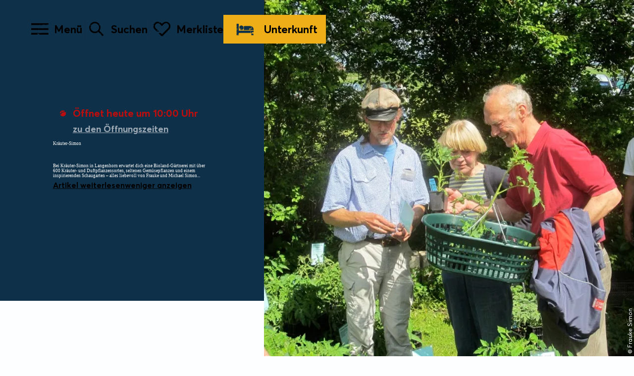

--- FILE ---
content_type: text/html; charset=utf-8
request_url: https://www.nordseetourismus.de/kraeuter-simon
body_size: 14501
content:
<!DOCTYPE html><html lang="de-DE" class="project-nts " data-ident="address_4472" data-type="5100"><head><meta charset="utf-8"><!--
This website is powered by TYPO3 - inspiring people to share!
TYPO3 is a free open source Content Management Framework initially created by Kasper Skaarhoj and licensed under GNU/GPL.
TYPO3 is copyright 1998-2026 of Kasper Skaarhoj. Extensions are copyright of their respective owners.
Information and contribution at https://typo3.org/
--><title>Nordseetourismus: Kräuter-Simon</title><meta name="generator" content="TYPO3 CMS"><meta name="description" content="Bei Kräuter-Simon in Langenhorn erwartet dich eine Bioland-Gärtnerei mit über 600 Kräuter- und Duftpflanzensorten, seltenen Gemüsepflanzen und einem inspirierenden Schaugarten – alles liebevoll von Frauke und Michael Simon kultiviert."><meta name="viewport" content="width=device-width, initial-scale=1, shrink-to-fit=no"><meta property="og:title" content="Kräuter-Simon"><meta property="og:description" content="Bei Kräuter-Simon in Langenhorn erwartet dich eine Bioland-Gärtnerei mit über 600 Kräuter- und Duftpflanzensorten, seltenen Gemüsepflanzen und einem inspirierenden Schaugarten – alles liebevoll von Frauke und Michael Simon kultiviert."><meta property="og:image" content="https://www.nordseetourismus.de/images/j6PFFXTUiN4/g:ce/aHR0cHM6Ly9pbXhwbGF0Zm9ybS1jdXN0LXRhc2guZnNuMS55b3VyLW9iamVjdHN0b3JhZ2UuY29tL21lZGlhL05vcmRmcmllc2xhbmRfQnJla2x1bV9NUl8yNDA2MjNfNDAxLmpwZw"><meta name="twitter:card" content="summary_large_image"><meta name="twitter:title" content="Kräuter-Simon"><meta name="twitter:description" content="Bei Kräuter-Simon in Langenhorn erwartet dich eine Bioland-Gärtnerei mit über 600 Kräuter- und Duftpflanzensorten, seltenen Gemüsepflanzen und einem inspirierenden Schaugarten – alles liebevoll von Frauke und Michael Simon kultiviert."><meta name="twitter:image" content="https://www.nordseetourismus.de/images/j6PFFXTUiN4/g:ce/aHR0cHM6Ly9pbXhwbGF0Zm9ybS1jdXN0LXRhc2guZnNuMS55b3VyLW9iamVjdHN0b3JhZ2UuY29tL21lZGlhL05vcmRmcmllc2xhbmRfQnJla2x1bV9NUl8yNDA2MjNfNDAxLmpwZw"><link rel="stylesheet" href="https://www.nordseetourismus.de/_assets/4cb1b8e8a52399c69cb0a5084606d679/Branding/nts/variables.css?1769415908" media="all"><link rel="stylesheet" href="https://www.nordseetourismus.de/_assets/4cb1b8e8a52399c69cb0a5084606d679/Branding/nts/icons.css?1769415908" media="all"><link rel="stylesheet" href="https://www.nordseetourismus.de/_assets/4cb1b8e8a52399c69cb0a5084606d679/Distribution/Bundle.css?1769416097" media="all"><script type="text/javascript" data-cmp-ab="1" src="https://cdn.consentmanager.net/delivery/autoblocking/56c4b01e10b7.js" data-cmp-host="b.delivery.consentmanager.net"
data-cmp-cdn="cdn.consentmanager.net" data-cmp-codesrc="1"></script><link rel="icon" type="image/png" sizes="32x32" href="https://www.nordseetourismus.de/_assets/4cb1b8e8a52399c69cb0a5084606d679/Images/Favicon/nts/favicon-32x32.png"><link rel="icon" type="image/png" sizes="16x16" href="https://www.nordseetourismus.de/_assets/4cb1b8e8a52399c69cb0a5084606d679/Images/Favicon/nts/favicon-16x16.png"><link rel="manifest" href="https://www.nordseetourismus.de/_assets/4cb1b8e8a52399c69cb0a5084606d679/Images/Favicon/nts/site.webmanifest"><link rel="mask-icon" href="https://www.nordseetourismus.de/_assets/4cb1b8e8a52399c69cb0a5084606d679/Images/Favicon/nts/safari-pinned-tab.svg" color="#5bbad5"><link rel="shortcut icon" href="https://www.nordseetourismus.de/_assets/4cb1b8e8a52399c69cb0a5084606d679/Images/Favicon/nts/favicon.ico"><meta name="msapplication-TileColor" content="#da532c"><meta name="msapplication-config" content="https://www.nordseetourismus.de/_assets/4cb1b8e8a52399c69cb0a5084606d679/Images/Favicon/nts/browserconfig.xml"><meta name="theme-color" content="#ffffff"><!-- TP --><script id="tgtpi">
(function(d,c,h,p,w){var s='scr',u=h?'https://'+h:'',s=s+'ipt',t=d.createElement(s);t.id='tgTP',t.async=true,t.src=u+p+'?cid='+c;if(w)t.src=t.src+'&hl=1';d.head.appendChild(t);})
(document,'tpNordseetourismus','www.nordseetourismus.de','/tpw/pp.php',navigator.webdriver);
var tgtpcn='co';tgtpcn=tgtpcn+'ok'+'ie';
var tpstpc=function(d,v){var n=new Date();n.setTime(n.getTime()+(86400000*365));d[tgtpcn]=v+'; expires='+n.toGMTString()+'; path=/; domain=.'+d.location.host+'; SameSite=None; Secure;';};
var tpgtpc=function(d){var m=d[tgtpcn].match(new RegExp('(^| )_tpu=([^;]+)'));if(m)return m[2];return null;};
</script><!-- End TP --><link rel="canonical" href="https://www.nordseetourismus.de/kraeuter-simon?type=5100"></head><body data-loading-animation-init="auto"><header
id="pageHeader"
class="
pageHeader--none
"><div id="pageHeader__wrap"><div id="pageHeader__func"><button class="pageHeader__func__link"  id="pageHeader__nav__opener" ><span class="pageHeader__func__link__icon icon-menu" aria-hidden="true"></span><span class="pageHeader__func__link__text">Menü</span></button><button class="pageHeader__func__link"  id="pageHeader__nav__search" ><span class="pageHeader__func__link__icon icon-magnifier" aria-hidden="true"></span><span class="pageHeader__func__link__text">Suchen</span></button><form id="pageHeader__search__form" action="https://www.nordseetourismus.de/volltextsuche"><div class="input-search"><div class="input-search__inner"><div class="
input-text
-js-input-text--initial
"><label class="input-text__label"><input
type="text"
name="query"
value=""
id="pageHeader__search__input"
placeholder="Ich suche nach"
autocomplete="off"
required=""
class="input-text__input"
data-autocomplete-url="https://www.nordseetourismus.de/action/autocomplete?autocomplete=fulltext" data-sitename="nts"
><span class="input-text__label__text">Ich suche nach</span></label><span class="input-text__error">Error Text - Lorem ipsum dolor</span></div><a href="javascript:void(0);" class="input-search__inner__closer"><span class="input-search__inner__closer__icon icon-closer"></span></a></div><button type="submit" class="input-search__button" id="pageHeader__search__button" title="Suche abschicken"><span class="input-search__button__icon icon-magnifier"></span></button></div><a href="javascript:void(0);" id="pageHeader__search__form__closer" title="Schließen"><span class="pageHeader__search__form__icon icon-closer" aria-hidden="true"></span></a></form><a class="pageHeader__func__link" href="https://www.nordseetourismus.de/merkliste" id="pageHeader__nav__memoList" target="_self"><span class="pageHeader__func__link__icon icon-heart-cover" aria-hidden="true"><small class="pageHeader__func__link__icon__count"></small></span><span class="pageHeader__func__link__text">Merkliste</span></a><a class="pageHeader__func__link" href="https://www.nordseetourismus.de/unterkuenfte-fuer-nordsee" id="pageHeader__nav__accomodation" target="_self"><span class="pageHeader__func__link__icon icon-bed" aria-hidden="true"></span><span class="pageHeader__func__link__text">Unterkunft</span></a></div><a id="pageHeader__logo" href="https://www.nordseetourismus.de/"><span class="pageHeader__logo__text">zurück zur Startseite</span></a></div><div id="pageHeader__overlay"><nav id="mainnav"><ul class="mainnav__lvl1"><li class="mainnav__lvl1__item"><a href="https://www.nordseetourismus.de/reisefuehrer" class="mainnav__lvl1__link ">Reiseführer</a><ul class="mainnav__lvl2"><li class="mainnav__lvl2__item"><figure class="mainNav__line-top"><svg class="mainNav__line-top__svg" fill="none" width="365px" height="2px" viewBox="0 0 365 2" xmlns="http://www.w3.org/2000/svg"><path d="m305.33 1.2314-3.414 0.03299c-1.64 0.01599-2.471 0.37081-2.896 0.73463h47.352l-0.058-1.1614-3.415 0.032984c-3.415 0.032983-3.415 0.032983-6.831 0.064967-3.415 0.032984-3.415 0.032984-6.831 0.064968l-3.415 0.03298-3.415 0.03199c-3.414 0.03298-6.829 0.06596-10.244 0.09895l-3.416 0.03298c-3.493-1.4683-2e-3 1e-3 -3.417 0.03398zm-17.077 0.16492c1.503-0.01399 1.698 0.27486 1.445 0.6027h-4.165c0.466-0.31284 1.281-0.58871 2.72-0.6027zm63.845 0.6027c-0.059-0.68066-1.316-1.6272 0.491-1.6452 0 0 1.73-0.23988 3.818-0.35382h3.736c1.931 0.14693 3.474 0.5977 3.474 1.6592 0 0 0.654 0.09795 1.383 0.33983h-12.902zm-323.56-1.1134-3.4159 0.032984 1.9988-0.91854h202.97l0.023 0.45277c3.414-0.032984 6.829-0.064968 10.245-0.098951l3.415-0.032983s0.077 1.5012 3.491 1.4683c0 0-0.075-1.5013 3.34-1.5342l4.144 1.7441h-226.16l-0.0564-1.1134zm249.49 1.1134h-1.123l1.097-0.50375 0.026 0.50375zm-6.932-1.94c0.053 1.0265 0.07 1.3583 0.099 1.94h-3.297c0.218-0.56872 0.95-0.90755 3.198-1.94zm-269.88 1.0885 3.4144-0.03299s3.4151-0.03198 6.8303-0.06496l6.8309-0.065972s1e-4 1e-3 0.0519 1.0155h-18.345v-1.3553c0.25994 0.10195 0.63575 0.25887 1.2174 0.50375zm280.23 0.85157h-2.643c0.481-0.28486 1.278-0.52374 2.616-0.53673l0.027 0.53673zm-20.517-0.33983c6e-3 0.12194 0.015 0.23288 0.026 0.33983h-0.766l0.74-0.33983zm24.191 0.33983h-0.256l-0.029-0.57071s0.016 0.26586 0.285 0.57071z" /></svg></figure><span class="mainnav__lvl2__icon icon-arrow-right" aria-hidden="true"></span><button class="mainnav__lvl2__link mainnav__lvl2__link--toggle " type="button">Bade- und Strandurlaub</button><ul class="mainnav__lvl3"><li class="mainnav__lvl3__item"><a href="https://www.nordseetourismus.de/bade-und-strandurlaub" class="mainnav__lvl3__link " target="_self">Strand &amp; Baden</a></li><li class="mainnav__lvl3__item"><a href="https://www.nordseetourismus.de/straende" class="mainnav__lvl3__link " target="_self">Strände</a></li><li class="mainnav__lvl3__item"><a href="https://www.nordseetourismus.de/familienurlaub" class="mainnav__lvl3__link " target="_self">Strände für Familien</a></li><li class="mainnav__lvl3__item"><a href="https://www.nordseetourismus.de/therme-freizeit-schwimmbaeder" class="mainnav__lvl3__link " target="_self">Thermen &amp; Freizeitbäder</a></li><li class="mainnav__lvl3__item"><a href="https://www.nordseetourismus.de/fkk-an-der-nordsee" class="mainnav__lvl3__link " target="_self">FKK</a></li></ul><figure class="mainNav__line-bottom"><svg class="mainNav__line-bottom__svg" fill="none" width="365px" height="2px" viewBox="0 0 365 2" xmlns="http://www.w3.org/2000/svg"><path d="m59.67 1.2314 3.4144 0.03299c1.6397 0.01599 2.4706 0.37081 2.896 0.73463h-47.353l0.0587-1.1614 3.4151 0.032984c3.4144 0.032983 3.4144 0.032983 6.8302 0.064967 3.4152 0.032984 3.4152 0.032984 6.831 0.064968l3.4151 0.03298 3.4152 0.03199c3.4143 0.03298 6.8294 0.06596 10.244 0.09895l3.4159 0.03298c3.4929-1.4683 0.0015 1e-3 3.4166 0.03398zm17.077 0.16492c-1.5032-0.01399-1.6976 0.27486-1.4445 0.6027h4.1644c-0.4658-0.31284-1.2807-0.58871-2.7199-0.6027zm-63.845 0.6027c0.0594-0.68066 1.3157-1.6272-0.491-1.6452 0 0-1.7296-0.23988-3.8176-0.35382h-3.736c-1.9317 0.14693-3.4746 0.5977-3.4746 1.6592 0 0-0.65406 0.09795-1.3828 0.33983h12.902zm323.56-1.1134 3.416 0.032984-1.999-0.91854h-202.97l-0.023 0.45277c-3.414-0.032984-6.829-0.064968-10.245-0.098951l-3.415-0.032983s-0.077 1.5012-3.491 1.4683c0 0 0.075-1.5013-3.34-1.5342l-4.144 1.7441h226.16l0.056-1.1134zm-249.49 1.1134h1.1229l-1.097-0.50375-0.0259 0.50375zm6.9316-1.94c-0.0526 1.0265-0.0694 1.3583-0.0983 1.94h3.2962c-0.2173-0.56872-0.9499-0.90755-3.1979-1.94zm269.88 1.0885-3.415-0.03299s-3.415-0.03198-6.83-0.06496l-6.831-0.065972s0 1e-3 -0.052 1.0155h18.345v-1.3553c-0.26 0.10195-0.636 0.25887-1.217 0.50375zm-280.23 0.85157h2.6437c-0.481-0.28486-1.2784-0.52374-2.6163-0.53673l-0.0274 0.53673zm20.517-0.33983c-6e-3 0.12194-0.015 0.23288-0.026 0.33983h0.766l-0.74-0.33983zm-24.192 0.33983h0.2561l0.029-0.57071s-0.016 0.26586-0.2851 0.57071z" /></svg></figure></li><li class="mainnav__lvl2__item"><figure class="mainNav__line-top"><svg class="mainNav__line-top__svg" fill="none" width="365px" height="2px" viewBox="0 0 365 2" xmlns="http://www.w3.org/2000/svg"><path d="m305.33 1.2314-3.414 0.03299c-1.64 0.01599-2.471 0.37081-2.896 0.73463h47.352l-0.058-1.1614-3.415 0.032984c-3.415 0.032983-3.415 0.032983-6.831 0.064967-3.415 0.032984-3.415 0.032984-6.831 0.064968l-3.415 0.03298-3.415 0.03199c-3.414 0.03298-6.829 0.06596-10.244 0.09895l-3.416 0.03298c-3.493-1.4683-2e-3 1e-3 -3.417 0.03398zm-17.077 0.16492c1.503-0.01399 1.698 0.27486 1.445 0.6027h-4.165c0.466-0.31284 1.281-0.58871 2.72-0.6027zm63.845 0.6027c-0.059-0.68066-1.316-1.6272 0.491-1.6452 0 0 1.73-0.23988 3.818-0.35382h3.736c1.931 0.14693 3.474 0.5977 3.474 1.6592 0 0 0.654 0.09795 1.383 0.33983h-12.902zm-323.56-1.1134-3.4159 0.032984 1.9988-0.91854h202.97l0.023 0.45277c3.414-0.032984 6.829-0.064968 10.245-0.098951l3.415-0.032983s0.077 1.5012 3.491 1.4683c0 0-0.075-1.5013 3.34-1.5342l4.144 1.7441h-226.16l-0.0564-1.1134zm249.49 1.1134h-1.123l1.097-0.50375 0.026 0.50375zm-6.932-1.94c0.053 1.0265 0.07 1.3583 0.099 1.94h-3.297c0.218-0.56872 0.95-0.90755 3.198-1.94zm-269.88 1.0885 3.4144-0.03299s3.4151-0.03198 6.8303-0.06496l6.8309-0.065972s1e-4 1e-3 0.0519 1.0155h-18.345v-1.3553c0.25994 0.10195 0.63575 0.25887 1.2174 0.50375zm280.23 0.85157h-2.643c0.481-0.28486 1.278-0.52374 2.616-0.53673l0.027 0.53673zm-20.517-0.33983c6e-3 0.12194 0.015 0.23288 0.026 0.33983h-0.766l0.74-0.33983zm24.191 0.33983h-0.256l-0.029-0.57071s0.016 0.26586 0.285 0.57071z" /></svg></figure><span class="mainnav__lvl2__icon icon-arrow-right" aria-hidden="true"></span><button class="mainnav__lvl2__link mainnav__lvl2__link--toggle " type="button">Aktivurlaub</button><ul class="mainnav__lvl3"><li class="mainnav__lvl3__item"><a href="https://www.nordseetourismus.de/aktivurlaub-und-radreisen" class="mainnav__lvl3__link " target="_self">Aktiv an der Nordsee</a></li><li class="mainnav__lvl3__item"><a href="https://www.nordseetourismus.de/radreisen" class="mainnav__lvl3__link " target="_self">Radreisen</a></li><li class="mainnav__lvl3__item"><a href="https://www.nordseetourismus.de/wasser-strandsport" class="mainnav__lvl3__link " target="_self">Wasser- &amp; Strandsport</a></li><li class="mainnav__lvl3__item"><a href="https://www.nordseetourismus.de/wandern" class="mainnav__lvl3__link " target="_self">Wandern</a></li><li class="mainnav__lvl3__item"><a href="https://www.nordseetourismus.de/reiten" class="mainnav__lvl3__link " target="_self">Reiten</a></li><li class="mainnav__lvl3__item"><a href="https://www.nordseetourismus.de/golfen" class="mainnav__lvl3__link " target="_self">Golfen</a></li><li class="mainnav__lvl3__item"><a href="https://www.nordseetourismus.de/angeln" class="mainnav__lvl3__link " target="_self">Angeln</a></li></ul><figure class="mainNav__line-bottom"><svg class="mainNav__line-bottom__svg" fill="none" width="365px" height="2px" viewBox="0 0 365 2" xmlns="http://www.w3.org/2000/svg"><path d="m59.67 1.2314 3.4144 0.03299c1.6397 0.01599 2.4706 0.37081 2.896 0.73463h-47.353l0.0587-1.1614 3.4151 0.032984c3.4144 0.032983 3.4144 0.032983 6.8302 0.064967 3.4152 0.032984 3.4152 0.032984 6.831 0.064968l3.4151 0.03298 3.4152 0.03199c3.4143 0.03298 6.8294 0.06596 10.244 0.09895l3.4159 0.03298c3.4929-1.4683 0.0015 1e-3 3.4166 0.03398zm17.077 0.16492c-1.5032-0.01399-1.6976 0.27486-1.4445 0.6027h4.1644c-0.4658-0.31284-1.2807-0.58871-2.7199-0.6027zm-63.845 0.6027c0.0594-0.68066 1.3157-1.6272-0.491-1.6452 0 0-1.7296-0.23988-3.8176-0.35382h-3.736c-1.9317 0.14693-3.4746 0.5977-3.4746 1.6592 0 0-0.65406 0.09795-1.3828 0.33983h12.902zm323.56-1.1134 3.416 0.032984-1.999-0.91854h-202.97l-0.023 0.45277c-3.414-0.032984-6.829-0.064968-10.245-0.098951l-3.415-0.032983s-0.077 1.5012-3.491 1.4683c0 0 0.075-1.5013-3.34-1.5342l-4.144 1.7441h226.16l0.056-1.1134zm-249.49 1.1134h1.1229l-1.097-0.50375-0.0259 0.50375zm6.9316-1.94c-0.0526 1.0265-0.0694 1.3583-0.0983 1.94h3.2962c-0.2173-0.56872-0.9499-0.90755-3.1979-1.94zm269.88 1.0885-3.415-0.03299s-3.415-0.03198-6.83-0.06496l-6.831-0.065972s0 1e-3 -0.052 1.0155h18.345v-1.3553c-0.26 0.10195-0.636 0.25887-1.217 0.50375zm-280.23 0.85157h2.6437c-0.481-0.28486-1.2784-0.52374-2.6163-0.53673l-0.0274 0.53673zm20.517-0.33983c-6e-3 0.12194-0.015 0.23288-0.026 0.33983h0.766l-0.74-0.33983zm-24.192 0.33983h0.2561l0.029-0.57071s-0.016 0.26586-0.2851 0.57071z" /></svg></figure></li><li class="mainnav__lvl2__item"><figure class="mainNav__line-top"><svg class="mainNav__line-top__svg" fill="none" width="365px" height="2px" viewBox="0 0 365 2" xmlns="http://www.w3.org/2000/svg"><path d="m305.33 1.2314-3.414 0.03299c-1.64 0.01599-2.471 0.37081-2.896 0.73463h47.352l-0.058-1.1614-3.415 0.032984c-3.415 0.032983-3.415 0.032983-6.831 0.064967-3.415 0.032984-3.415 0.032984-6.831 0.064968l-3.415 0.03298-3.415 0.03199c-3.414 0.03298-6.829 0.06596-10.244 0.09895l-3.416 0.03298c-3.493-1.4683-2e-3 1e-3 -3.417 0.03398zm-17.077 0.16492c1.503-0.01399 1.698 0.27486 1.445 0.6027h-4.165c0.466-0.31284 1.281-0.58871 2.72-0.6027zm63.845 0.6027c-0.059-0.68066-1.316-1.6272 0.491-1.6452 0 0 1.73-0.23988 3.818-0.35382h3.736c1.931 0.14693 3.474 0.5977 3.474 1.6592 0 0 0.654 0.09795 1.383 0.33983h-12.902zm-323.56-1.1134-3.4159 0.032984 1.9988-0.91854h202.97l0.023 0.45277c3.414-0.032984 6.829-0.064968 10.245-0.098951l3.415-0.032983s0.077 1.5012 3.491 1.4683c0 0-0.075-1.5013 3.34-1.5342l4.144 1.7441h-226.16l-0.0564-1.1134zm249.49 1.1134h-1.123l1.097-0.50375 0.026 0.50375zm-6.932-1.94c0.053 1.0265 0.07 1.3583 0.099 1.94h-3.297c0.218-0.56872 0.95-0.90755 3.198-1.94zm-269.88 1.0885 3.4144-0.03299s3.4151-0.03198 6.8303-0.06496l6.8309-0.065972s1e-4 1e-3 0.0519 1.0155h-18.345v-1.3553c0.25994 0.10195 0.63575 0.25887 1.2174 0.50375zm280.23 0.85157h-2.643c0.481-0.28486 1.278-0.52374 2.616-0.53673l0.027 0.53673zm-20.517-0.33983c6e-3 0.12194 0.015 0.23288 0.026 0.33983h-0.766l0.74-0.33983zm24.191 0.33983h-0.256l-0.029-0.57071s0.016 0.26586 0.285 0.57071z" /></svg></figure><span class="mainnav__lvl2__icon icon-arrow-right" aria-hidden="true"></span><button class="mainnav__lvl2__link mainnav__lvl2__link--toggle " type="button">Nordsee-Urlaubsthemen</button><ul class="mainnav__lvl3"><li class="mainnav__lvl3__item"><a href="https://www.nordseetourismus.de/reisefuehrer/nordsee-urlaubsthemen" class="mainnav__lvl3__link " target="_self">Urlaubsthemen entdecken</a></li><li class="mainnav__lvl3__item"><a href="https://www.nordseetourismus.de/urlaub-mit-hund" class="mainnav__lvl3__link " target="_self">Urlaub mit Hund</a></li><li class="mainnav__lvl3__item"><a href="https://www.nordseetourismus.de/tagesausfluege-und-kurzurlaub" class="mainnav__lvl3__link " target="_self">Tagesausflüge &amp; Kurzurlaub</a></li><li class="mainnav__lvl3__item"><a href="https://www.nordseetourismus.de/kultur-staedtereisen" class="mainnav__lvl3__link " target="_self">Kultur- &amp; Städtereisen</a></li><li class="mainnav__lvl3__item"><a href="https://www.nordseetourismus.de/genuss-gastronomie" class="mainnav__lvl3__link " target="_self">Genuss &amp; Gastronomie</a></li><li class="mainnav__lvl3__item"><a href="https://www.nordseetourismus.de/alle-barrierefrei" class="mainnav__lvl3__link " target="_self">Barrierefreier Urlaub</a></li><li class="mainnav__lvl3__item"><a href="https://www.nordseetourismus.de/hochzeit-heiraten" class="mainnav__lvl3__link " target="_self">Hochzeit &amp; Heiraten</a></li></ul><figure class="mainNav__line-bottom"><svg class="mainNav__line-bottom__svg" fill="none" width="365px" height="2px" viewBox="0 0 365 2" xmlns="http://www.w3.org/2000/svg"><path d="m59.67 1.2314 3.4144 0.03299c1.6397 0.01599 2.4706 0.37081 2.896 0.73463h-47.353l0.0587-1.1614 3.4151 0.032984c3.4144 0.032983 3.4144 0.032983 6.8302 0.064967 3.4152 0.032984 3.4152 0.032984 6.831 0.064968l3.4151 0.03298 3.4152 0.03199c3.4143 0.03298 6.8294 0.06596 10.244 0.09895l3.4159 0.03298c3.4929-1.4683 0.0015 1e-3 3.4166 0.03398zm17.077 0.16492c-1.5032-0.01399-1.6976 0.27486-1.4445 0.6027h4.1644c-0.4658-0.31284-1.2807-0.58871-2.7199-0.6027zm-63.845 0.6027c0.0594-0.68066 1.3157-1.6272-0.491-1.6452 0 0-1.7296-0.23988-3.8176-0.35382h-3.736c-1.9317 0.14693-3.4746 0.5977-3.4746 1.6592 0 0-0.65406 0.09795-1.3828 0.33983h12.902zm323.56-1.1134 3.416 0.032984-1.999-0.91854h-202.97l-0.023 0.45277c-3.414-0.032984-6.829-0.064968-10.245-0.098951l-3.415-0.032983s-0.077 1.5012-3.491 1.4683c0 0 0.075-1.5013-3.34-1.5342l-4.144 1.7441h226.16l0.056-1.1134zm-249.49 1.1134h1.1229l-1.097-0.50375-0.0259 0.50375zm6.9316-1.94c-0.0526 1.0265-0.0694 1.3583-0.0983 1.94h3.2962c-0.2173-0.56872-0.9499-0.90755-3.1979-1.94zm269.88 1.0885-3.415-0.03299s-3.415-0.03198-6.83-0.06496l-6.831-0.065972s0 1e-3 -0.052 1.0155h18.345v-1.3553c-0.26 0.10195-0.636 0.25887-1.217 0.50375zm-280.23 0.85157h2.6437c-0.481-0.28486-1.2784-0.52374-2.6163-0.53673l-0.0274 0.53673zm20.517-0.33983c-6e-3 0.12194-0.015 0.23288-0.026 0.33983h0.766l-0.74-0.33983zm-24.192 0.33983h0.2561l0.029-0.57071s-0.016 0.26586-0.2851 0.57071z" /></svg></figure></li><li class="mainnav__lvl2__item"><figure class="mainNav__line-top"><svg class="mainNav__line-top__svg" fill="none" width="365px" height="2px" viewBox="0 0 365 2" xmlns="http://www.w3.org/2000/svg"><path d="m305.33 1.2314-3.414 0.03299c-1.64 0.01599-2.471 0.37081-2.896 0.73463h47.352l-0.058-1.1614-3.415 0.032984c-3.415 0.032983-3.415 0.032983-6.831 0.064967-3.415 0.032984-3.415 0.032984-6.831 0.064968l-3.415 0.03298-3.415 0.03199c-3.414 0.03298-6.829 0.06596-10.244 0.09895l-3.416 0.03298c-3.493-1.4683-2e-3 1e-3 -3.417 0.03398zm-17.077 0.16492c1.503-0.01399 1.698 0.27486 1.445 0.6027h-4.165c0.466-0.31284 1.281-0.58871 2.72-0.6027zm63.845 0.6027c-0.059-0.68066-1.316-1.6272 0.491-1.6452 0 0 1.73-0.23988 3.818-0.35382h3.736c1.931 0.14693 3.474 0.5977 3.474 1.6592 0 0 0.654 0.09795 1.383 0.33983h-12.902zm-323.56-1.1134-3.4159 0.032984 1.9988-0.91854h202.97l0.023 0.45277c3.414-0.032984 6.829-0.064968 10.245-0.098951l3.415-0.032983s0.077 1.5012 3.491 1.4683c0 0-0.075-1.5013 3.34-1.5342l4.144 1.7441h-226.16l-0.0564-1.1134zm249.49 1.1134h-1.123l1.097-0.50375 0.026 0.50375zm-6.932-1.94c0.053 1.0265 0.07 1.3583 0.099 1.94h-3.297c0.218-0.56872 0.95-0.90755 3.198-1.94zm-269.88 1.0885 3.4144-0.03299s3.4151-0.03198 6.8303-0.06496l6.8309-0.065972s1e-4 1e-3 0.0519 1.0155h-18.345v-1.3553c0.25994 0.10195 0.63575 0.25887 1.2174 0.50375zm280.23 0.85157h-2.643c0.481-0.28486 1.278-0.52374 2.616-0.53673l0.027 0.53673zm-20.517-0.33983c6e-3 0.12194 0.015 0.23288 0.026 0.33983h-0.766l0.74-0.33983zm24.191 0.33983h-0.256l-0.029-0.57071s0.016 0.26586 0.285 0.57071z" /></svg></figure><span class="mainnav__lvl2__icon icon-arrow-right" aria-hidden="true"></span><button class="mainnav__lvl2__link mainnav__lvl2__link--toggle " type="button">Nationalpark Wattenmeer</button><ul class="mainnav__lvl3"><li class="mainnav__lvl3__item"><a href="https://www.nordseetourismus.de/unesco-weltnaturerbe-wattenmeer" class="mainnav__lvl3__link " target="_self">Nationalpark und Weltnaturerbe</a></li><li class="mainnav__lvl3__item"><a href="https://www.nordseetourismus.de/wattenmeer" class="mainnav__lvl3__link " target="_self">Natururlaub am Wattenmeer</a></li><li class="mainnav__lvl3__item"><a href="https://www.nordseetourismus.de/naturveranstaltungen" class="mainnav__lvl3__link " target="_self">Naturveranstaltungen</a></li><li class="mainnav__lvl3__item"><a href="https://www.nordseetourismus.de/wattwanderung-an-der-nordsee" class="mainnav__lvl3__link " target="_self">Wattwandern an der Nordsee</a></li></ul><figure class="mainNav__line-bottom"><svg class="mainNav__line-bottom__svg" fill="none" width="365px" height="2px" viewBox="0 0 365 2" xmlns="http://www.w3.org/2000/svg"><path d="m59.67 1.2314 3.4144 0.03299c1.6397 0.01599 2.4706 0.37081 2.896 0.73463h-47.353l0.0587-1.1614 3.4151 0.032984c3.4144 0.032983 3.4144 0.032983 6.8302 0.064967 3.4152 0.032984 3.4152 0.032984 6.831 0.064968l3.4151 0.03298 3.4152 0.03199c3.4143 0.03298 6.8294 0.06596 10.244 0.09895l3.4159 0.03298c3.4929-1.4683 0.0015 1e-3 3.4166 0.03398zm17.077 0.16492c-1.5032-0.01399-1.6976 0.27486-1.4445 0.6027h4.1644c-0.4658-0.31284-1.2807-0.58871-2.7199-0.6027zm-63.845 0.6027c0.0594-0.68066 1.3157-1.6272-0.491-1.6452 0 0-1.7296-0.23988-3.8176-0.35382h-3.736c-1.9317 0.14693-3.4746 0.5977-3.4746 1.6592 0 0-0.65406 0.09795-1.3828 0.33983h12.902zm323.56-1.1134 3.416 0.032984-1.999-0.91854h-202.97l-0.023 0.45277c-3.414-0.032984-6.829-0.064968-10.245-0.098951l-3.415-0.032983s-0.077 1.5012-3.491 1.4683c0 0 0.075-1.5013-3.34-1.5342l-4.144 1.7441h226.16l0.056-1.1134zm-249.49 1.1134h1.1229l-1.097-0.50375-0.0259 0.50375zm6.9316-1.94c-0.0526 1.0265-0.0694 1.3583-0.0983 1.94h3.2962c-0.2173-0.56872-0.9499-0.90755-3.1979-1.94zm269.88 1.0885-3.415-0.03299s-3.415-0.03198-6.83-0.06496l-6.831-0.065972s0 1e-3 -0.052 1.0155h18.345v-1.3553c-0.26 0.10195-0.636 0.25887-1.217 0.50375zm-280.23 0.85157h2.6437c-0.481-0.28486-1.2784-0.52374-2.6163-0.53673l-0.0274 0.53673zm20.517-0.33983c-6e-3 0.12194-0.015 0.23288-0.026 0.33983h0.766l-0.74-0.33983zm-24.192 0.33983h0.2561l0.029-0.57071s-0.016 0.26586-0.2851 0.57071z" /></svg></figure></li><li class="mainnav__lvl2__item"><figure class="mainNav__line-top"><svg class="mainNav__line-top__svg" fill="none" width="365px" height="2px" viewBox="0 0 365 2" xmlns="http://www.w3.org/2000/svg"><path d="m305.33 1.2314-3.414 0.03299c-1.64 0.01599-2.471 0.37081-2.896 0.73463h47.352l-0.058-1.1614-3.415 0.032984c-3.415 0.032983-3.415 0.032983-6.831 0.064967-3.415 0.032984-3.415 0.032984-6.831 0.064968l-3.415 0.03298-3.415 0.03199c-3.414 0.03298-6.829 0.06596-10.244 0.09895l-3.416 0.03298c-3.493-1.4683-2e-3 1e-3 -3.417 0.03398zm-17.077 0.16492c1.503-0.01399 1.698 0.27486 1.445 0.6027h-4.165c0.466-0.31284 1.281-0.58871 2.72-0.6027zm63.845 0.6027c-0.059-0.68066-1.316-1.6272 0.491-1.6452 0 0 1.73-0.23988 3.818-0.35382h3.736c1.931 0.14693 3.474 0.5977 3.474 1.6592 0 0 0.654 0.09795 1.383 0.33983h-12.902zm-323.56-1.1134-3.4159 0.032984 1.9988-0.91854h202.97l0.023 0.45277c3.414-0.032984 6.829-0.064968 10.245-0.098951l3.415-0.032983s0.077 1.5012 3.491 1.4683c0 0-0.075-1.5013 3.34-1.5342l4.144 1.7441h-226.16l-0.0564-1.1134zm249.49 1.1134h-1.123l1.097-0.50375 0.026 0.50375zm-6.932-1.94c0.053 1.0265 0.07 1.3583 0.099 1.94h-3.297c0.218-0.56872 0.95-0.90755 3.198-1.94zm-269.88 1.0885 3.4144-0.03299s3.4151-0.03198 6.8303-0.06496l6.8309-0.065972s1e-4 1e-3 0.0519 1.0155h-18.345v-1.3553c0.25994 0.10195 0.63575 0.25887 1.2174 0.50375zm280.23 0.85157h-2.643c0.481-0.28486 1.278-0.52374 2.616-0.53673l0.027 0.53673zm-20.517-0.33983c6e-3 0.12194 0.015 0.23288 0.026 0.33983h-0.766l0.74-0.33983zm24.191 0.33983h-0.256l-0.029-0.57071s0.016 0.26586 0.285 0.57071z" /></svg></figure><span class="mainnav__lvl2__icon icon-arrow-right" aria-hidden="true"></span><button class="mainnav__lvl2__link mainnav__lvl2__link--toggle " type="button">Nachhaltigkeit</button><ul class="mainnav__lvl3"><li class="mainnav__lvl3__item"><a href="https://www.nordseetourismus.de/nachhaltigkeit" class="mainnav__lvl3__link " target="_self">Nachhaltiger Urlaub an der Nordsee</a></li><li class="mainnav__lvl3__item"><a href="https://www.nordseetourismus.de/nimm3" class="mainnav__lvl3__link " target="_self">Nimm 3</a></li><li class="mainnav__lvl3__item"><a href="https://www.nordseetourismus.de/nachhaltige-unterkuenfte" class="mainnav__lvl3__link " target="_self">Zertifiziert nachhaltige Unterkünfte</a></li><li class="mainnav__lvl3__item"><a href="https://www.nordseetourismus.de/nachhaltige-gastronomie" class="mainnav__lvl3__link " target="_self">Zertifiziert nachhaltige Gastronomie</a></li><li class="mainnav__lvl3__item"><a href="https://www.nordseetourismus.de/nachhaltige-erlebnisse" class="mainnav__lvl3__link " target="_self">Nachhaltige Erlebnisse</a></li><li class="mainnav__lvl3__item"><a href="https://www.nordseetourismus.de/regionale-produkte" class="mainnav__lvl3__link " target="_self">Regionale Produkte</a></li><li class="mainnav__lvl3__item"><a href="https://www.nordseetourismus.de/nachhaltigkeit/initiativen-und-zertifizierungen" class="mainnav__lvl3__link " target="_self">Initiativen und Zertifizierungen</a></li></ul><figure class="mainNav__line-bottom"><svg class="mainNav__line-bottom__svg" fill="none" width="365px" height="2px" viewBox="0 0 365 2" xmlns="http://www.w3.org/2000/svg"><path d="m59.67 1.2314 3.4144 0.03299c1.6397 0.01599 2.4706 0.37081 2.896 0.73463h-47.353l0.0587-1.1614 3.4151 0.032984c3.4144 0.032983 3.4144 0.032983 6.8302 0.064967 3.4152 0.032984 3.4152 0.032984 6.831 0.064968l3.4151 0.03298 3.4152 0.03199c3.4143 0.03298 6.8294 0.06596 10.244 0.09895l3.4159 0.03298c3.4929-1.4683 0.0015 1e-3 3.4166 0.03398zm17.077 0.16492c-1.5032-0.01399-1.6976 0.27486-1.4445 0.6027h4.1644c-0.4658-0.31284-1.2807-0.58871-2.7199-0.6027zm-63.845 0.6027c0.0594-0.68066 1.3157-1.6272-0.491-1.6452 0 0-1.7296-0.23988-3.8176-0.35382h-3.736c-1.9317 0.14693-3.4746 0.5977-3.4746 1.6592 0 0-0.65406 0.09795-1.3828 0.33983h12.902zm323.56-1.1134 3.416 0.032984-1.999-0.91854h-202.97l-0.023 0.45277c-3.414-0.032984-6.829-0.064968-10.245-0.098951l-3.415-0.032983s-0.077 1.5012-3.491 1.4683c0 0 0.075-1.5013-3.34-1.5342l-4.144 1.7441h226.16l0.056-1.1134zm-249.49 1.1134h1.1229l-1.097-0.50375-0.0259 0.50375zm6.9316-1.94c-0.0526 1.0265-0.0694 1.3583-0.0983 1.94h3.2962c-0.2173-0.56872-0.9499-0.90755-3.1979-1.94zm269.88 1.0885-3.415-0.03299s-3.415-0.03198-6.83-0.06496l-6.831-0.065972s0 1e-3 -0.052 1.0155h18.345v-1.3553c-0.26 0.10195-0.636 0.25887-1.217 0.50375zm-280.23 0.85157h2.6437c-0.481-0.28486-1.2784-0.52374-2.6163-0.53673l-0.0274 0.53673zm20.517-0.33983c-6e-3 0.12194-0.015 0.23288-0.026 0.33983h0.766l-0.74-0.33983zm-24.192 0.33983h0.2561l0.029-0.57071s-0.016 0.26586-0.2851 0.57071z" /></svg></figure></li><li class="mainnav__lvl2__item"><a href="https://www.nordseetourismus.de/nordsee-im-winter" class="mainnav__lvl2__link " target="_self">Winterurlaub</a></li></ul></li><li class="mainnav__lvl1__item"><a href="https://www.nordseetourismus.de/orte-regionen" class="mainnav__lvl1__link ">Orte &amp; Regionen</a><ul class="mainnav__lvl2"><li class="mainnav__lvl2__item"><figure class="mainNav__line-top"><svg class="mainNav__line-top__svg" fill="none" width="365px" height="2px" viewBox="0 0 365 2" xmlns="http://www.w3.org/2000/svg"><path d="m305.33 1.2314-3.414 0.03299c-1.64 0.01599-2.471 0.37081-2.896 0.73463h47.352l-0.058-1.1614-3.415 0.032984c-3.415 0.032983-3.415 0.032983-6.831 0.064967-3.415 0.032984-3.415 0.032984-6.831 0.064968l-3.415 0.03298-3.415 0.03199c-3.414 0.03298-6.829 0.06596-10.244 0.09895l-3.416 0.03298c-3.493-1.4683-2e-3 1e-3 -3.417 0.03398zm-17.077 0.16492c1.503-0.01399 1.698 0.27486 1.445 0.6027h-4.165c0.466-0.31284 1.281-0.58871 2.72-0.6027zm63.845 0.6027c-0.059-0.68066-1.316-1.6272 0.491-1.6452 0 0 1.73-0.23988 3.818-0.35382h3.736c1.931 0.14693 3.474 0.5977 3.474 1.6592 0 0 0.654 0.09795 1.383 0.33983h-12.902zm-323.56-1.1134-3.4159 0.032984 1.9988-0.91854h202.97l0.023 0.45277c3.414-0.032984 6.829-0.064968 10.245-0.098951l3.415-0.032983s0.077 1.5012 3.491 1.4683c0 0-0.075-1.5013 3.34-1.5342l4.144 1.7441h-226.16l-0.0564-1.1134zm249.49 1.1134h-1.123l1.097-0.50375 0.026 0.50375zm-6.932-1.94c0.053 1.0265 0.07 1.3583 0.099 1.94h-3.297c0.218-0.56872 0.95-0.90755 3.198-1.94zm-269.88 1.0885 3.4144-0.03299s3.4151-0.03198 6.8303-0.06496l6.8309-0.065972s1e-4 1e-3 0.0519 1.0155h-18.345v-1.3553c0.25994 0.10195 0.63575 0.25887 1.2174 0.50375zm280.23 0.85157h-2.643c0.481-0.28486 1.278-0.52374 2.616-0.53673l0.027 0.53673zm-20.517-0.33983c6e-3 0.12194 0.015 0.23288 0.026 0.33983h-0.766l0.74-0.33983zm24.191 0.33983h-0.256l-0.029-0.57071s0.016 0.26586 0.285 0.57071z" /></svg></figure><span class="mainnav__lvl2__icon icon-arrow-right" aria-hidden="true"></span><button class="mainnav__lvl2__link mainnav__lvl2__link--toggle " type="button">Inseln</button><ul class="mainnav__lvl3"><li class="mainnav__lvl3__item"><a href="https://www.nordseetourismus.de/inseln" class="mainnav__lvl3__link " target="_self">Nordseeinseln</a></li><li class="mainnav__lvl3__item"><a href="https://www.nordseetourismus.de/sylt" class="mainnav__lvl3__link " target="_self">Sylt</a></li><li class="mainnav__lvl3__item"><a href="https://www.nordseetourismus.de/foehr" class="mainnav__lvl3__link " target="_self">Föhr</a></li><li class="mainnav__lvl3__item"><a href="https://www.nordseetourismus.de/amrum" class="mainnav__lvl3__link " target="_self">Amrum</a></li><li class="mainnav__lvl3__item"><a href="https://www.nordseetourismus.de/pellworm" class="mainnav__lvl3__link " target="_self">Pellworm</a></li><li class="mainnav__lvl3__item"><a href="https://www.nordseetourismus.de/nordstrand" class="mainnav__lvl3__link " target="_self">Nordstrand</a></li><li class="mainnav__lvl3__item"><a href="https://www.nordseetourismus.de/helgoland" class="mainnav__lvl3__link " target="_self">Helgoland</a></li></ul><figure class="mainNav__line-bottom"><svg class="mainNav__line-bottom__svg" fill="none" width="365px" height="2px" viewBox="0 0 365 2" xmlns="http://www.w3.org/2000/svg"><path d="m59.67 1.2314 3.4144 0.03299c1.6397 0.01599 2.4706 0.37081 2.896 0.73463h-47.353l0.0587-1.1614 3.4151 0.032984c3.4144 0.032983 3.4144 0.032983 6.8302 0.064967 3.4152 0.032984 3.4152 0.032984 6.831 0.064968l3.4151 0.03298 3.4152 0.03199c3.4143 0.03298 6.8294 0.06596 10.244 0.09895l3.4159 0.03298c3.4929-1.4683 0.0015 1e-3 3.4166 0.03398zm17.077 0.16492c-1.5032-0.01399-1.6976 0.27486-1.4445 0.6027h4.1644c-0.4658-0.31284-1.2807-0.58871-2.7199-0.6027zm-63.845 0.6027c0.0594-0.68066 1.3157-1.6272-0.491-1.6452 0 0-1.7296-0.23988-3.8176-0.35382h-3.736c-1.9317 0.14693-3.4746 0.5977-3.4746 1.6592 0 0-0.65406 0.09795-1.3828 0.33983h12.902zm323.56-1.1134 3.416 0.032984-1.999-0.91854h-202.97l-0.023 0.45277c-3.414-0.032984-6.829-0.064968-10.245-0.098951l-3.415-0.032983s-0.077 1.5012-3.491 1.4683c0 0 0.075-1.5013-3.34-1.5342l-4.144 1.7441h226.16l0.056-1.1134zm-249.49 1.1134h1.1229l-1.097-0.50375-0.0259 0.50375zm6.9316-1.94c-0.0526 1.0265-0.0694 1.3583-0.0983 1.94h3.2962c-0.2173-0.56872-0.9499-0.90755-3.1979-1.94zm269.88 1.0885-3.415-0.03299s-3.415-0.03198-6.83-0.06496l-6.831-0.065972s0 1e-3 -0.052 1.0155h18.345v-1.3553c-0.26 0.10195-0.636 0.25887-1.217 0.50375zm-280.23 0.85157h2.6437c-0.481-0.28486-1.2784-0.52374-2.6163-0.53673l-0.0274 0.53673zm20.517-0.33983c-6e-3 0.12194-0.015 0.23288-0.026 0.33983h0.766l-0.74-0.33983zm-24.192 0.33983h0.2561l0.029-0.57071s-0.016 0.26586-0.2851 0.57071z" /></svg></figure></li><li class="mainnav__lvl2__item"><figure class="mainNav__line-top"><svg class="mainNav__line-top__svg" fill="none" width="365px" height="2px" viewBox="0 0 365 2" xmlns="http://www.w3.org/2000/svg"><path d="m305.33 1.2314-3.414 0.03299c-1.64 0.01599-2.471 0.37081-2.896 0.73463h47.352l-0.058-1.1614-3.415 0.032984c-3.415 0.032983-3.415 0.032983-6.831 0.064967-3.415 0.032984-3.415 0.032984-6.831 0.064968l-3.415 0.03298-3.415 0.03199c-3.414 0.03298-6.829 0.06596-10.244 0.09895l-3.416 0.03298c-3.493-1.4683-2e-3 1e-3 -3.417 0.03398zm-17.077 0.16492c1.503-0.01399 1.698 0.27486 1.445 0.6027h-4.165c0.466-0.31284 1.281-0.58871 2.72-0.6027zm63.845 0.6027c-0.059-0.68066-1.316-1.6272 0.491-1.6452 0 0 1.73-0.23988 3.818-0.35382h3.736c1.931 0.14693 3.474 0.5977 3.474 1.6592 0 0 0.654 0.09795 1.383 0.33983h-12.902zm-323.56-1.1134-3.4159 0.032984 1.9988-0.91854h202.97l0.023 0.45277c3.414-0.032984 6.829-0.064968 10.245-0.098951l3.415-0.032983s0.077 1.5012 3.491 1.4683c0 0-0.075-1.5013 3.34-1.5342l4.144 1.7441h-226.16l-0.0564-1.1134zm249.49 1.1134h-1.123l1.097-0.50375 0.026 0.50375zm-6.932-1.94c0.053 1.0265 0.07 1.3583 0.099 1.94h-3.297c0.218-0.56872 0.95-0.90755 3.198-1.94zm-269.88 1.0885 3.4144-0.03299s3.4151-0.03198 6.8303-0.06496l6.8309-0.065972s1e-4 1e-3 0.0519 1.0155h-18.345v-1.3553c0.25994 0.10195 0.63575 0.25887 1.2174 0.50375zm280.23 0.85157h-2.643c0.481-0.28486 1.278-0.52374 2.616-0.53673l0.027 0.53673zm-20.517-0.33983c6e-3 0.12194 0.015 0.23288 0.026 0.33983h-0.766l0.74-0.33983zm24.191 0.33983h-0.256l-0.029-0.57071s0.016 0.26586 0.285 0.57071z" /></svg></figure><span class="mainnav__lvl2__icon icon-arrow-right" aria-hidden="true"></span><button class="mainnav__lvl2__link mainnav__lvl2__link--toggle " type="button">Halligen</button><ul class="mainnav__lvl3"><li class="mainnav__lvl3__item"><a href="https://www.nordseetourismus.de/halligen" class="mainnav__lvl3__link " target="_self">Nordsee-Halligen</a></li><li class="mainnav__lvl3__item"><a href="https://www.nordseetourismus.de/hooge" class="mainnav__lvl3__link " target="_self">Hallig Hooge</a></li><li class="mainnav__lvl3__item"><a href="https://www.nordseetourismus.de/langeness" class="mainnav__lvl3__link " target="_self">Hallig Langeneß</a></li><li class="mainnav__lvl3__item"><a href="https://www.nordseetourismus.de/oland" class="mainnav__lvl3__link " target="_self">Hallig Oland</a></li><li class="mainnav__lvl3__item"><a href="https://www.nordseetourismus.de/groede" class="mainnav__lvl3__link " target="_self">Hallig Gröde</a></li><li class="mainnav__lvl3__item"><a href="https://www.nordseetourismus.de/nordstrandischmoor" class="mainnav__lvl3__link " target="_self">Hallig Nordstrandischmoor</a></li><li class="mainnav__lvl3__item"><a href="https://www.nordseetourismus.de/hamburger-hallig" class="mainnav__lvl3__link " target="_self">Hamburger Hallig</a></li></ul><figure class="mainNav__line-bottom"><svg class="mainNav__line-bottom__svg" fill="none" width="365px" height="2px" viewBox="0 0 365 2" xmlns="http://www.w3.org/2000/svg"><path d="m59.67 1.2314 3.4144 0.03299c1.6397 0.01599 2.4706 0.37081 2.896 0.73463h-47.353l0.0587-1.1614 3.4151 0.032984c3.4144 0.032983 3.4144 0.032983 6.8302 0.064967 3.4152 0.032984 3.4152 0.032984 6.831 0.064968l3.4151 0.03298 3.4152 0.03199c3.4143 0.03298 6.8294 0.06596 10.244 0.09895l3.4159 0.03298c3.4929-1.4683 0.0015 1e-3 3.4166 0.03398zm17.077 0.16492c-1.5032-0.01399-1.6976 0.27486-1.4445 0.6027h4.1644c-0.4658-0.31284-1.2807-0.58871-2.7199-0.6027zm-63.845 0.6027c0.0594-0.68066 1.3157-1.6272-0.491-1.6452 0 0-1.7296-0.23988-3.8176-0.35382h-3.736c-1.9317 0.14693-3.4746 0.5977-3.4746 1.6592 0 0-0.65406 0.09795-1.3828 0.33983h12.902zm323.56-1.1134 3.416 0.032984-1.999-0.91854h-202.97l-0.023 0.45277c-3.414-0.032984-6.829-0.064968-10.245-0.098951l-3.415-0.032983s-0.077 1.5012-3.491 1.4683c0 0 0.075-1.5013-3.34-1.5342l-4.144 1.7441h226.16l0.056-1.1134zm-249.49 1.1134h1.1229l-1.097-0.50375-0.0259 0.50375zm6.9316-1.94c-0.0526 1.0265-0.0694 1.3583-0.0983 1.94h3.2962c-0.2173-0.56872-0.9499-0.90755-3.1979-1.94zm269.88 1.0885-3.415-0.03299s-3.415-0.03198-6.83-0.06496l-6.831-0.065972s0 1e-3 -0.052 1.0155h18.345v-1.3553c-0.26 0.10195-0.636 0.25887-1.217 0.50375zm-280.23 0.85157h2.6437c-0.481-0.28486-1.2784-0.52374-2.6163-0.53673l-0.0274 0.53673zm20.517-0.33983c-6e-3 0.12194-0.015 0.23288-0.026 0.33983h0.766l-0.74-0.33983zm-24.192 0.33983h0.2561l0.029-0.57071s-0.016 0.26586-0.2851 0.57071z" /></svg></figure></li><li class="mainnav__lvl2__item"><figure class="mainNav__line-top"><svg class="mainNav__line-top__svg" fill="none" width="365px" height="2px" viewBox="0 0 365 2" xmlns="http://www.w3.org/2000/svg"><path d="m305.33 1.2314-3.414 0.03299c-1.64 0.01599-2.471 0.37081-2.896 0.73463h47.352l-0.058-1.1614-3.415 0.032984c-3.415 0.032983-3.415 0.032983-6.831 0.064967-3.415 0.032984-3.415 0.032984-6.831 0.064968l-3.415 0.03298-3.415 0.03199c-3.414 0.03298-6.829 0.06596-10.244 0.09895l-3.416 0.03298c-3.493-1.4683-2e-3 1e-3 -3.417 0.03398zm-17.077 0.16492c1.503-0.01399 1.698 0.27486 1.445 0.6027h-4.165c0.466-0.31284 1.281-0.58871 2.72-0.6027zm63.845 0.6027c-0.059-0.68066-1.316-1.6272 0.491-1.6452 0 0 1.73-0.23988 3.818-0.35382h3.736c1.931 0.14693 3.474 0.5977 3.474 1.6592 0 0 0.654 0.09795 1.383 0.33983h-12.902zm-323.56-1.1134-3.4159 0.032984 1.9988-0.91854h202.97l0.023 0.45277c3.414-0.032984 6.829-0.064968 10.245-0.098951l3.415-0.032983s0.077 1.5012 3.491 1.4683c0 0-0.075-1.5013 3.34-1.5342l4.144 1.7441h-226.16l-0.0564-1.1134zm249.49 1.1134h-1.123l1.097-0.50375 0.026 0.50375zm-6.932-1.94c0.053 1.0265 0.07 1.3583 0.099 1.94h-3.297c0.218-0.56872 0.95-0.90755 3.198-1.94zm-269.88 1.0885 3.4144-0.03299s3.4151-0.03198 6.8303-0.06496l6.8309-0.065972s1e-4 1e-3 0.0519 1.0155h-18.345v-1.3553c0.25994 0.10195 0.63575 0.25887 1.2174 0.50375zm280.23 0.85157h-2.643c0.481-0.28486 1.278-0.52374 2.616-0.53673l0.027 0.53673zm-20.517-0.33983c6e-3 0.12194 0.015 0.23288 0.026 0.33983h-0.766l0.74-0.33983zm24.191 0.33983h-0.256l-0.029-0.57071s0.016 0.26586 0.285 0.57071z" /></svg></figure><span class="mainnav__lvl2__icon icon-arrow-right" aria-hidden="true"></span><button class="mainnav__lvl2__link mainnav__lvl2__link--toggle " type="button">Festland</button><ul class="mainnav__lvl3"><li class="mainnav__lvl3__item"><a href="https://www.nordseetourismus.de/festland" class="mainnav__lvl3__link " target="_self">Nordsee-Festland</a></li><li class="mainnav__lvl3__item"><a href="https://www.nordseetourismus.de/nordfriesland" class="mainnav__lvl3__link " target="_self">Nordfriesland</a></li><li class="mainnav__lvl3__item"><a href="https://www.nordseetourismus.de/dagebuell" class="mainnav__lvl3__link " target="_self">Dagebüll</a></li><li class="mainnav__lvl3__item"><a href="https://www.nordseetourismus.de/husum-husumer-bucht" class="mainnav__lvl3__link " target="_self">Husum &amp; Husumer Bucht</a></li><li class="mainnav__lvl3__item"><a href="https://www.nordseetourismus.de/eiderstedt" class="mainnav__lvl3__link " target="_self">Eiderstedt</a></li><li class="mainnav__lvl3__item"><a href="https://www.nordseetourismus.de/st-peter-ording" class="mainnav__lvl3__link " target="_self">St. Peter-Ording</a></li><li class="mainnav__lvl3__item"><a href="https://www.nordseetourismus.de/friedrichstadt" class="mainnav__lvl3__link " target="_self">Friedrichstadt</a></li><li class="mainnav__lvl3__item"><a href="https://www.nordseetourismus.de/toenning" class="mainnav__lvl3__link " target="_self">Tönning</a></li><li class="mainnav__lvl3__item"><a href="https://www.nordseetourismus.de/dithmarschen" class="mainnav__lvl3__link " target="_self">Dithmarschen</a></li><li class="mainnav__lvl3__item"><a href="https://www.nordseetourismus.de/buesum" class="mainnav__lvl3__link " target="_self">Büsum</a></li><li class="mainnav__lvl3__item"><a href="https://www.nordseetourismus.de/friedrichskoog" class="mainnav__lvl3__link " target="_self">Friedrichskoog</a></li></ul><figure class="mainNav__line-bottom"><svg class="mainNav__line-bottom__svg" fill="none" width="365px" height="2px" viewBox="0 0 365 2" xmlns="http://www.w3.org/2000/svg"><path d="m59.67 1.2314 3.4144 0.03299c1.6397 0.01599 2.4706 0.37081 2.896 0.73463h-47.353l0.0587-1.1614 3.4151 0.032984c3.4144 0.032983 3.4144 0.032983 6.8302 0.064967 3.4152 0.032984 3.4152 0.032984 6.831 0.064968l3.4151 0.03298 3.4152 0.03199c3.4143 0.03298 6.8294 0.06596 10.244 0.09895l3.4159 0.03298c3.4929-1.4683 0.0015 1e-3 3.4166 0.03398zm17.077 0.16492c-1.5032-0.01399-1.6976 0.27486-1.4445 0.6027h4.1644c-0.4658-0.31284-1.2807-0.58871-2.7199-0.6027zm-63.845 0.6027c0.0594-0.68066 1.3157-1.6272-0.491-1.6452 0 0-1.7296-0.23988-3.8176-0.35382h-3.736c-1.9317 0.14693-3.4746 0.5977-3.4746 1.6592 0 0-0.65406 0.09795-1.3828 0.33983h12.902zm323.56-1.1134 3.416 0.032984-1.999-0.91854h-202.97l-0.023 0.45277c-3.414-0.032984-6.829-0.064968-10.245-0.098951l-3.415-0.032983s-0.077 1.5012-3.491 1.4683c0 0 0.075-1.5013-3.34-1.5342l-4.144 1.7441h226.16l0.056-1.1134zm-249.49 1.1134h1.1229l-1.097-0.50375-0.0259 0.50375zm6.9316-1.94c-0.0526 1.0265-0.0694 1.3583-0.0983 1.94h3.2962c-0.2173-0.56872-0.9499-0.90755-3.1979-1.94zm269.88 1.0885-3.415-0.03299s-3.415-0.03198-6.83-0.06496l-6.831-0.065972s0 1e-3 -0.052 1.0155h18.345v-1.3553c-0.26 0.10195-0.636 0.25887-1.217 0.50375zm-280.23 0.85157h2.6437c-0.481-0.28486-1.2784-0.52374-2.6163-0.53673l-0.0274 0.53673zm20.517-0.33983c-6e-3 0.12194-0.015 0.23288-0.026 0.33983h0.766l-0.74-0.33983zm-24.192 0.33983h0.2561l0.029-0.57071s-0.016 0.26586-0.2851 0.57071z" /></svg></figure></li></ul></li><li class="mainnav__lvl1__item"><a href="https://www.nordseetourismus.de/suchen-buchen" class="mainnav__lvl1__link ">Suchen &amp; Buchen</a><ul class="mainnav__lvl2"><li class="mainnav__lvl2__item"><a href="https://www.nordseetourismus.de/ferienhaus-ferienwohnung-nordsee" class="mainnav__lvl2__link " target="_self">Ferienhäuser und Ferienwohnungen</a></li><li class="mainnav__lvl2__item"><a href="https://www.nordseetourismus.de/hotel-pensionen" class="mainnav__lvl2__link " target="_self">Hotels &amp; Pensionen</a></li><li class="mainnav__lvl2__item"><a href="https://www.nordseetourismus.de/unterkuenfte-direkt-am-meer" class="mainnav__lvl2__link " target="_self">Unterkünfte am Meer</a></li><li class="mainnav__lvl2__item"><a href="https://www.nordseetourismus.de/urlaub-mit-hund" class="mainnav__lvl2__link " target="_self">Hundefreundliche Unterkünfte</a></li><li class="mainnav__lvl2__item"><a href="https://www.nordseetourismus.de/unterkuenfte-familien" class="mainnav__lvl2__link " target="_self">Unterkünfte für Familien</a></li><li class="mainnav__lvl2__item"><a href="https://www.nordseetourismus.de/wellnessurlaub-und-gesundheit" class="mainnav__lvl2__link " target="_self">Wellnesshotels</a></li><li class="mainnav__lvl2__item"><a href="https://www.nordseetourismus.de/camping" class="mainnav__lvl2__link " target="_self">Camping</a></li><li class="mainnav__lvl2__item"><a href="https://www.nordseetourismus.de/veranstaltungskalender-nordsee" class="mainnav__lvl2__link " target="_self">Veranstaltungskalender</a></li></ul></li><li class="mainnav__lvl1__item"><a href="https://www.nordseetourismus.de/service-kontakt" class="mainnav__lvl1__link ">Service</a><ul class="mainnav__lvl2"><li class="mainnav__lvl2__item"><a href="https://www.nordseetourismus.de/anreise-nordsee" class="mainnav__lvl2__link " target="_self">Anreise und Mobilität vor Ort</a></li><li class="mainnav__lvl2__item"><a href="https://www.nordseetourismus.de/webcams-an-der-nordsee" class="mainnav__lvl2__link " target="_self">Nordsee-Webcams</a></li><li class="mainnav__lvl2__item"><a href="https://www.nordseetourismus.de/leben-und-arbeiten" class="mainnav__lvl2__link " target="_self">Leben und Arbeiten an der Nordsee</a></li><li class="mainnav__lvl2__item"><a href="https://prospektbestellung.nordseetourismus.de/Nordsee-Prospekte" class="mainnav__lvl2__link " target="_self">Prospektbestellung</a></li><li class="mainnav__lvl2__item"><a href="https://www.nordseetourismus.de/kontakt" class="mainnav__lvl2__link " target="_self">Kontakt</a></li><li class="mainnav__lvl2__item"><a href="https://www.nordseetourismus.de/newsletter" class="mainnav__lvl2__link " target="_self">Anmeldung zum Newsletter</a></li></ul></li></ul></nav><div id="metaNav"><div class="metaNav__wrapper"><a class="metaNav__item" href="https://www.nordseetourismus.de/newsletter"><span class="icon-mail metaNav__item__icon" aria-hidden="true"></span><span class="metaNav__item__text">Newsletter</span></a><a class="metaNav__item" href="https://www.nordseetourismus.de/aktuelle-nordsee-news"><span class="icon-info metaNav__item__icon" aria-hidden="true"></span><span class="metaNav__item__text">Aktuelles</span></a><a class="metaNav__item" href="https://www.nordseetourismus.de/blog"><span class="icon-blog metaNav__item__icon" aria-hidden="true"></span><span class="metaNav__item__text">Nordsee Blog</span></a><a class="metaNav__item" href="https://www.nordseetourismus.de/business"><span class="icon-business metaNav__item__icon" aria-hidden="true"></span><span class="metaNav__item__text">Business</span></a></div></div></div><div id="pageHeader__overlay-half"><div id="fullTextAutocomplete" class="searchResult"></div></div><div id="pageHeader__overlay-small"><div class="
h-grid
quickSearch
quickSearch--white
"><div class="
quickSearch__background
h-el-lg-11
h-el-md-11
h-el-sm-12
h-el-ty-12
"><div class="
quickSearch__container
"><h4 class="quickSearch__title">Unterkunft suchen</h4><form class="quickSearch__form" action="https://www.nordseetourismus.de/unterkuenfte-fuer-nordsee" target="_blank"><div class="quickSearch__element "><div
class="
input-date
-js-input-date--initial
"
data-showmonths="2"
><div class="actionMenu ps"><div class="actionMenu__wrap"><div class="actionMenu__datepicker"><div class="actionMenu__main"><div class="datepicker"
data-format="d.m.Y"
data-mindate=""
data-highlight=""
><input type="text" name="datepicker__opener"><div class="datepicker__hidden"><input type="text" name="dateRange[74][from]"
value="" data-type="from"><input type="text" name="dateRange[74][to]"
value="" data-type="to"></div></div></div></div></div></div><input
type="text"
placeholder="Anreise / Abreise"
required=""
readonly
class="input-date__input"
><label class="input-date__label">
Anreise / Abreise
</label></div></div><div class="quickSearch__element "><div class="select -js-select--initial"><label class="select__label"><select
size="1"
class="select__inner"
name="regions[507]"
><option value="" disabled selected class="select__option select__option--initial">Region</option><option
value="0"
class="select__option"
>
Beliebig
</option><option
value="28"
class="select__option"
>
Amrum
</option><option
value="23"
class="select__option"
>
Dithmarschen
</option><option
value="49"
class="select__option"
>
Eiderstedt und Umland
</option><option
value="10"
class="select__option"
>
Föhr
</option><option
value="40"
class="select__option"
>
Helgoland
</option><option
value="38"
class="select__option"
>
Nordsee Halligen
</option><option
value="39"
class="select__option"
>
Nordstrand
</option><option
value="27"
class="select__option"
>
Pellworm
</option><option
value="29"
class="select__option"
>
Sylt
</option></select><span class="icon-arrow-down-cover select__icon" aria-hidden="true"></span><span class="select__label__text">Region</span></label></div></div><div class="quickSearch__element "><div class="input-persons -js-input-persons--initial"
tabindex="0"
data-adultssingle="Erwachsener"
data-adultsplural="Erwachsene"
data-childrensingle="Kind"
data-childrenplural="Kinder"
><div class="actionMenu ps"><div class="actionMenu__wrap"><div class="actionMenu__persons"><div class="actionMenu__main"><div class="personPicker  -js-personPicker--zeroChildren"><div class="personPicker__groups"><div class="personPicker__ageGroup"><label class="personPicker__ageGroup__label">Erwachsene:</label><span class="personPicker__ageGroup__minus icon-minus"></span><input
class="personPicker__ageGroup__count"
type="number"
data-maxcount="8"
value="2"
name=adultsCount
min="0"
><span class="personPicker__ageGroup__plus icon-plus"></span></div><div class="personPicker__ageGroup"><label class="personPicker__ageGroup__label">Kinder:</label><span class="personPicker__ageGroup__minus icon-minus"></span><input
class="personPicker__ageGroup__count"
type="number"
data-maxcount="8"
value="0"
name=childrenCount
min="0"
><span class="personPicker__ageGroup__plus icon-plus"></span></div></div><span class="personPicker__text">Alter der Kinder am Abreisetag</span><template class="personPicker__prototype"><div class="personPicker__childAgeGroup"><div class="select -js-select--initial"><label class="select__label"><select
size="1"
class="select__inner"
name="prototype"
required
><option value="" disabled selected class="select__option select__option--initial">Alter Kind</option><option
value="0"
class="select__option"
>
0
</option><option
value="1"
class="select__option"
>
1
</option><option
value="2"
class="select__option"
>
2
</option><option
value="3"
class="select__option"
>
3
</option><option
value="4"
class="select__option"
>
4
</option><option
value="5"
class="select__option"
>
5
</option><option
value="6"
class="select__option"
>
6
</option><option
value="7"
class="select__option"
>
7
</option><option
value="8"
class="select__option"
>
8
</option><option
value="9"
class="select__option"
>
9
</option><option
value="10"
class="select__option"
>
10
</option><option
value="11"
class="select__option"
>
11
</option><option
value="12"
class="select__option"
>
12
</option><option
value="13"
class="select__option"
>
13
</option><option
value="14"
class="select__option"
>
14
</option><option
value="15"
class="select__option"
>
15
</option><option
value="16"
class="select__option"
>
16
</option></select><span class="icon-arrow-down-cover select__icon" aria-hidden="true"></span><span class="select__label__text">Alter Kind</span></label></div><span class="personPicker__childAgeGroup__error">Bitte auswählen.</span></div></template><div class="personPicker__container"></div><div class="personPicker__button"><a href="javascript:void(0)"
class="button-cta
button"
target="_self"
><span class="button-cta__text
button__text
">
Daten übernehmen
</span></a><a href=""
class="link"
target="_self"
>
Daten übernehmen
</a></div></div></div></div></div></div><input
type="text"
placeholder="Gäste"
required=""
name="persons"
disabled
class="input-persons__input"
><label class="input-persons__label">
Gäste
</label></div></div><div class="quickSearch__element "><div class="select -js-select--initial"><label class="select__label"><select
size="1"
class="select__inner"
name="productlines[76]"
><option value="" disabled selected class="select__option select__option--initial">Unterkunftsart</option><option
value="-1"
class="select__option"
>
Beliebig
</option><option
value="372"
class="select__option"
>
Bauernhöfe
</option><option
value="370"
class="select__option"
>
Ferienhäuser &amp; Ferienwohnungen
</option><option
value="371"
class="select__option"
>
Hotel &amp; Pensionen
</option><option
value="375"
class="select__option"
>
Radunterkünfte
</option></select><span class="icon-arrow-down-cover select__icon" aria-hidden="true"></span><span class="select__label__text">Unterkunftsart</span></label></div></div><div class="quickSearch__button quickSearch__events__button"><button type="submit"
class="button-cta
button"
><span class="
button-cta__text
button__text
">
Unterkünfte suchen
</span></button></div></form></div></div></div></div></header><main data-type="addressbase" id="pageContent"><div data-module="hero" class="v-el-large" data-bg=""><article class="
magazineTeaser
magazineTeaser--dark
bgDark
h-grid
"><div class="
magazineTeaser__left
h-el-lg-7
h-el-md-7
h-el-sm-12
h-el-ty-12
"><div class="
magazineTeaser__slider
"><div class="magazineTeaser__slider__content"><ul class="magazineTeaser__slider__row"
data-slider='{}'
data-slider-aria-page="Seite"
data-slider-aria-current="Momentan aktiv"
><li class="magazineTeaser__slider__item"><div class="magazineTeaser__slider__item__container"><figure class="magazineTeaser__slider__figure"><picture class="magazineTeaser__slider__picture"><source srcset="https://www.nordseetourismus.de/images/G2_54JXub9o/rs:fill:1120:1080/cb:/g:ce/aHR0cHM6Ly9pbXhwbGF0Zm9ybS1jdXN0LXRhc2guZnNuMS55b3VyLW9iamVjdHN0b3JhZ2UuY29tL21lZGlhL2ltYWdlcy9rcmFldXRlci1zaW1vbi5qcGc, https://www.nordseetourismus.de/images/FaM6E5p3hOc/rs:fill:1120:1080/dpr:1.5/cb:/g:ce/aHR0cHM6Ly9pbXhwbGF0Zm9ybS1jdXN0LXRhc2guZnNuMS55b3VyLW9iamVjdHN0b3JhZ2UuY29tL21lZGlhL2ltYWdlcy9rcmFldXRlci1zaW1vbi5qcGc 1.5x" media="(min-width: 1401px)"><source srcset="https://www.nordseetourismus.de/images/7NOfxpl_Sc4/rs:fill:817:788/cb:/g:ce/aHR0cHM6Ly9pbXhwbGF0Zm9ybS1jdXN0LXRhc2guZnNuMS55b3VyLW9iamVjdHN0b3JhZ2UuY29tL21lZGlhL2ltYWdlcy9rcmFldXRlci1zaW1vbi5qcGc, https://www.nordseetourismus.de/images/hJ4oINwl_uk/rs:fill:817:788/dpr:1.5/cb:/g:ce/aHR0cHM6Ly9pbXhwbGF0Zm9ybS1jdXN0LXRhc2guZnNuMS55b3VyLW9iamVjdHN0b3JhZ2UuY29tL21lZGlhL2ltYWdlcy9rcmFldXRlci1zaW1vbi5qcGc 1.5x" media="(min-width: 1001px) and (max-width: 1400px)"><source srcset="https://www.nordseetourismus.de/images/odjswkCyyYs/rs:fill:1000:966/cb:/g:ce/aHR0cHM6Ly9pbXhwbGF0Zm9ybS1jdXN0LXRhc2guZnNuMS55b3VyLW9iamVjdHN0b3JhZ2UuY29tL21lZGlhL2ltYWdlcy9rcmFldXRlci1zaW1vbi5qcGc, https://www.nordseetourismus.de/images/wENmEPq8afc/rs:fill:1000:966/dpr:1.5/cb:/g:ce/aHR0cHM6Ly9pbXhwbGF0Zm9ybS1jdXN0LXRhc2guZnNuMS55b3VyLW9iamVjdHN0b3JhZ2UuY29tL21lZGlhL2ltYWdlcy9rcmFldXRlci1zaW1vbi5qcGc 1.5x" media="(min-width: 651px) and (max-width: 1000px)"><source srcset="https://www.nordseetourismus.de/images/TIv27tNgdIM/rs:fill:650:628/cb:/g:ce/aHR0cHM6Ly9pbXhwbGF0Zm9ybS1jdXN0LXRhc2guZnNuMS55b3VyLW9iamVjdHN0b3JhZ2UuY29tL21lZGlhL2ltYWdlcy9rcmFldXRlci1zaW1vbi5qcGc, https://www.nordseetourismus.de/images/UwAO95H9RX4/rs:fill:650:628/dpr:1.5/cb:/g:ce/aHR0cHM6Ly9pbXhwbGF0Zm9ybS1jdXN0LXRhc2guZnNuMS55b3VyLW9iamVjdHN0b3JhZ2UuY29tL21lZGlhL2ltYWdlcy9rcmFldXRlci1zaW1vbi5qcGc 1.5x" media="(max-width: 650px)"><img class="magazineTeaser__slider__image" loading="lazy" src="https://www.nordseetourismus.de/images/O-ws1qFxNik/cb:/g:ce/aHR0cHM6Ly9pbXhwbGF0Zm9ybS1jdXN0LXRhc2guZnNuMS55b3VyLW9iamVjdHN0b3JhZ2UuY29tL21lZGlhL2ltYWdlcy9rcmFldXRlci1zaW1vbi5qcGc" srcset="https://www.nordseetourismus.de/images/7CmrGEB-x2I/dpr:1.5/cb:/g:ce/aHR0cHM6Ly9pbXhwbGF0Zm9ybS1jdXN0LXRhc2guZnNuMS55b3VyLW9iamVjdHN0b3JhZ2UuY29tL21lZGlhL2ltYWdlcy9rcmFldXRlci1zaW1vbi5qcGc 1.5x"></picture><figcaption class="figcaption"><span class="figcaption__text">© Frauke Simon</span></figcaption></figure></div></li></ul></div></div></div><div class="
magazineTeaser__right
h-el-lg-5
h-el-md-5
h-el-sm-12
h-el-ty-12
"><div class="
magazineTeaser__text
"><div
class="
baseArticle
"><div class="baseArticle__wrap"><div class="
baseArticle__status
"><div class="baseArticle__status__container"><span class="baseArticle__status__text">
Öffnet heute um 10:00 Uhr
</span><a href="#openingHours"
class="baseArticle__status__link"
target="_self"
>
zu den Öffnungszeiten
</a></div></div><div class="baseArticle__title"><h class="baseArticle__title__text" data-ident="address_4472">
Kräuter-Simon
</h></div><p class="baseArticle__description"> Bei Kräuter-Simon in Langenhorn erwartet dich eine Bioland-Gärtnerei mit über 600 Kräuter- und Duftpflanzensorten, seltenen Gemüsepflanzen und einem inspirierenden Schaugarten – alles liebevoll von Frauke und Michael Simon...</p></div><a class="baseArticle__readMore" aria-hidden="true" href="javascript:void(0)">Artikel weiterlesen</a><a class="baseArticle__readLess" aria-hidden="true" href="javascript:void(0)">weniger anzeigen</a></div></div></div></article></div><div data-module="article" class="v-el-large moduleContainer" data-bg=""><article class="
article
article--white
h-grid
"><div class="article__line"><div
class="
article__text
h-el-lg-9 h-el-lg-off-1
h-el-md-9 h-el-md-off-1
h-el-sm-10 h-el-sm-off-1
h-el-ty-10 h-el-ty-off-1
"><div
class="
baseArticle
"><div class="baseArticle__wrap"><div class="baseArticle__text"><p>Kräuter-Simon ist eine weit über die Region hinaus bekannte Bioland-Kräutergärtnerei und ein Muss für Garten-Liebhaber. Frauke und Michael Simon züchten und kultivieren hier Sämlinge, Kräuter und alte Gemüsesorten für den Garten, inklusive individueller Beratung. Das Angebot zeichnet sich besonders durch die Vielfalt der angebotenen Pflanzen aus. Zum Beispiel werden Minze und Salbei in über 40 Sorten angeboten. Darüber hinaus findet man hier viele seltene Würz-, Heil- und Wildkräuter. Zur Gärtnerei gehört ein Schaugarten, in dem man die Pflanzen und deren Entwicklung am geeigneten Standort erleben kann. Im Hofladen kannst du neben den nach Bioland-Kriterien vor Ort produzierten Pflanzen auch eine große Auswahl an Bio-Saatgut und Bio-Tee erwerben. Wenn du dich für nachhaltiges Gärtnern und besondere Pflanzenvielfalt interessierst, bist du bei Kräuter-Simon genau richtig.</p></div></div><a class="baseArticle__readMore" aria-hidden="true" href="javascript:void(0)">Artikel weiterlesen</a><a class="baseArticle__readLess" aria-hidden="true" href="javascript:void(0)">weniger anzeigen</a></div></div></div></article></div></main><div data-module="gallery" class="v-el-large moduleContainer" data-bg=""><div class="
mediaGallery
mediaGallery--white
mediaGallery--single
"
data-plyr-css="/_assets/4cb1b8e8a52399c69cb0a5084606d679/vendor/plyr/plyr.css?1769415908"
data-plyr-js="/_assets/4cb1b8e8a52399c69cb0a5084606d679/vendor/plyr/plyr.js?1769415908"
><div class="mediaGallery__container"><div class="mediaGallery__element"><figure class="mediaGallery__element__fig"><picture class="mediaGallery__element__picture"><source srcset="https://www.nordseetourismus.de/images/QFToPFuB4Uc/rs:fill:1280:560/cb:/g:ce/aHR0cHM6Ly9pbXhwbGF0Zm9ybS1jdXN0LXRhc2guZnNuMS55b3VyLW9iamVjdHN0b3JhZ2UuY29tL21lZGlhL05vcmRmcmllc2xhbmRfQnJla2x1bV9NUl8yNDA2MjNfNDAxLmpwZw, https://www.nordseetourismus.de/images/PNvpcMuQjI8/rs:fill:1280:560/dpr:1.5/cb:/g:ce/aHR0cHM6Ly9pbXhwbGF0Zm9ybS1jdXN0LXRhc2guZnNuMS55b3VyLW9iamVjdHN0b3JhZ2UuY29tL21lZGlhL05vcmRmcmllc2xhbmRfQnJla2x1bV9NUl8yNDA2MjNfNDAxLmpwZw 1.5x" media="(min-width: 1401px)"><source srcset="https://www.nordseetourismus.de/images/ugIvQfhmAC0/rs:fill:933:408/cb:/g:ce/aHR0cHM6Ly9pbXhwbGF0Zm9ybS1jdXN0LXRhc2guZnNuMS55b3VyLW9iamVjdHN0b3JhZ2UuY29tL21lZGlhL05vcmRmcmllc2xhbmRfQnJla2x1bV9NUl8yNDA2MjNfNDAxLmpwZw, https://www.nordseetourismus.de/images/XxrN8oUTwE8/rs:fill:933:408/dpr:1.5/cb:/g:ce/aHR0cHM6Ly9pbXhwbGF0Zm9ybS1jdXN0LXRhc2guZnNuMS55b3VyLW9iamVjdHN0b3JhZ2UuY29tL21lZGlhL05vcmRmcmllc2xhbmRfQnJla2x1bV9NUl8yNDA2MjNfNDAxLmpwZw 1.5x" media="(min-width: 1001px) and (max-width: 1400px)"><source srcset="https://www.nordseetourismus.de/images/80PrnJegTZY/rs:fill:933:728/cb:/g:ce/aHR0cHM6Ly9pbXhwbGF0Zm9ybS1jdXN0LXRhc2guZnNuMS55b3VyLW9iamVjdHN0b3JhZ2UuY29tL21lZGlhL05vcmRmcmllc2xhbmRfQnJla2x1bV9NUl8yNDA2MjNfNDAxLmpwZw, https://www.nordseetourismus.de/images/oGtkI4UR16s/rs:fill:933:728/dpr:1.5/cb:/g:ce/aHR0cHM6Ly9pbXhwbGF0Zm9ybS1jdXN0LXRhc2guZnNuMS55b3VyLW9iamVjdHN0b3JhZ2UuY29tL21lZGlhL05vcmRmcmllc2xhbmRfQnJla2x1bV9NUl8yNDA2MjNfNDAxLmpwZw 1.5x" media="(min-width: 651px) and (max-width: 1000px)"><source srcset="https://www.nordseetourismus.de/images/gCeyQnTSuX4/rs:fill:650:568/cb:/g:ce/aHR0cHM6Ly9pbXhwbGF0Zm9ybS1jdXN0LXRhc2guZnNuMS55b3VyLW9iamVjdHN0b3JhZ2UuY29tL21lZGlhL05vcmRmcmllc2xhbmRfQnJla2x1bV9NUl8yNDA2MjNfNDAxLmpwZw, https://www.nordseetourismus.de/images/AzzTwg_kzQs/rs:fill:650:568/dpr:1.5/cb:/g:ce/aHR0cHM6Ly9pbXhwbGF0Zm9ybS1jdXN0LXRhc2guZnNuMS55b3VyLW9iamVjdHN0b3JhZ2UuY29tL21lZGlhL05vcmRmcmllc2xhbmRfQnJla2x1bV9NUl8yNDA2MjNfNDAxLmpwZw 1.5x" media="(max-width: 650px)"><img class="mediaGallery__element__image" loading="lazy" src="https://www.nordseetourismus.de/images/FK0phre7Mxs/cb:/g:ce/aHR0cHM6Ly9pbXhwbGF0Zm9ybS1jdXN0LXRhc2guZnNuMS55b3VyLW9iamVjdHN0b3JhZ2UuY29tL21lZGlhL05vcmRmcmllc2xhbmRfQnJla2x1bV9NUl8yNDA2MjNfNDAxLmpwZw" srcset="https://www.nordseetourismus.de/images/uhnS-5D7CcE/dpr:1.5/cb:/g:ce/aHR0cHM6Ly9pbXhwbGF0Zm9ybS1jdXN0LXRhc2guZnNuMS55b3VyLW9iamVjdHN0b3JhZ2UuY29tL21lZGlhL05vcmRmcmllc2xhbmRfQnJla2x1bV9NUl8yNDA2MjNfNDAxLmpwZw 1.5x"></picture><figcaption class="figcaption"><span class="figcaption__text">© Nordseeküste Nordfriesland | Markus Rohrbacher</span></figcaption></figure><a class="mediaGallery__element__open icon-zoom"
aria-hidden="true"
href="https://www.nordseetourismus.de/images/FK0phre7Mxs/cb:/g:ce/aHR0cHM6Ly9pbXhwbGF0Zm9ybS1jdXN0LXRhc2guZnNuMS55b3VyLW9iamVjdHN0b3JhZ2UuY29tL21lZGlhL05vcmRmcmllc2xhbmRfQnJla2x1bV9NUl8yNDA2MjNfNDAxLmpwZw"
data-title=""
data-description=""
data-type="image"></a></div></div></div></div><div data-module="openHours" class="v-el-large moduleContainer" data-bg=""><div class="
openingHours
h-grid
openingHours--white
"><div id="openingHours" class="
openingHours__left
h-el-lg-4 h-el-lg-off-1
h-el-md-4 h-el-md-off-1
h-el-sm-10 h-el-sm-off-1
h-el-ty-10 h-el-ty-off-1
"><div
class="
baseArticle
"><div class="baseArticle__wrap"><div class="
baseArticle__status
"><div class="baseArticle__status__container"><span class="baseArticle__status__text">
Öffnet heute um 10:00 Uhr
</span></div></div><div class="baseArticle__title"><h3 class="baseArticle__title__text" >
Öffnungszeiten
</h3></div><p class="baseArticle__description">Gültig von 01. Oktober 2025 bis 31. März 2026</p></div><a class="baseArticle__readMore" aria-hidden="true" href="javascript:void(0)">Artikel weiterlesen</a><a class="baseArticle__readLess" aria-hidden="true" href="javascript:void(0)">weniger anzeigen</a></div></div><div class="
openingHours__right
h-el-lg-6
h-el-md-6
h-el-sm-10 h-el-sm-off-1
h-el-ty-10 h-el-ty-off-1
"><table class="openingHours__table"><tr class="
openingHours__row
"><td class="openingHours__day"><span class="openingHours__day__text">
Montag
</span></td><td class="openingHours__time"><time class=" openingHours__time__item">
Geschlossen
</time></td></tr><tr class="
openingHours__row
openingHours__row--today
"><td class="openingHours__day"><span class="openingHours__day__text">
Dienstag
</span></td><td class="openingHours__time"><time class=" openingHours__time__item">
10:00 - 14:00
</time></td></tr><tr class="
openingHours__row
"><td class="openingHours__day"><span class="openingHours__day__text">
Mittwoch
</span></td><td class="openingHours__time"><time class=" openingHours__time__item">
Geschlossen
</time></td></tr><tr class="
openingHours__row
"><td class="openingHours__day"><span class="openingHours__day__text">
Donnerstag
</span></td><td class="openingHours__time"><time class=" openingHours__time__item">
Geschlossen
</time></td></tr><tr class="
openingHours__row
"><td class="openingHours__day"><span class="openingHours__day__text">
Freitag
</span></td><td class="openingHours__time"><time class=" openingHours__time__item">
Geschlossen
</time></td></tr><tr class="
openingHours__row
"><td class="openingHours__day"><span class="openingHours__day__text">
Samstag
</span></td><td class="openingHours__time"><time class=" openingHours__time__item">
Geschlossen
</time></td></tr><tr class="
openingHours__row
"><td class="openingHours__day"><span class="openingHours__day__text">
Sonntag
</span></td><td class="openingHours__time"><time class=" openingHours__time__item">
Geschlossen
</time></td></tr></table></div></div></div><div data-module="contact" class="v-el-large moduleContainer" data-bg=""><div class="
contact
h-grid
contact--dark
bgDark
"><div class="
contact__right
h-el-lg-7 h-el-lg-off-5
h-el-md-7 h-el-md-off-5
"><div class="contact__text"><h2 class="contact__header">
Kontakt
</h2><div class="contact__map"><div class="contact__map__container"><picture><img class="contact__map__map" loading="lazy" src="https://www.nordseetourismus.de/images/l0Xt51brLTk/cb:/g:ce/[base64]" srcset="https://www.nordseetourismus.de/images/nfc7qpwDUG0/dpr:1.5/cb:/g:ce/[base64] 1.5x"></picture><div class="contact__map__container__inner"><div class="map" id="map"
data-api-key="nts"
data-marker="/_assets/4cb1b8e8a52399c69cb0a5084606d679/Images/Map/nts/marker.png?1769415908"
data-marker-geo="
/_assets/4cb1b8e8a52399c69cb0a5084606d679/Images/Map/nts/geoMarker.png?1769415908
"
data-marker-active="/_assets/4cb1b8e8a52399c69cb0a5084606d679/Images/Map/nts/marker--active.png?1769415908"
data-zoom="9"
data-latitude="54.71138"
data-longitude="8.88049"
></div></div><div class="map__footer"><div class="
mapLink
mapLink--hasAroundMe
"><div class="
aroundMe
aroundMe--overlayTop
" data-autoload-map=""><button type="button" class="aroundMe__button"  data-needs-reload=""><span class="aroundMe__button__icon" aria-hidden="true"></span><span class="aroundMe__button__text">
Wo bin ich?
</span><span class="aroundMe__button__text aroundMe__button__text--localized">
Hier bist du
</span></button><div class="
aroundMe__overlay
"><span class="aroundMe__overlay__text"><span class="aroundMe__overlay__closer icon-closer"></span><p>Wenn du uns deinen Standort verrätst, zeigen wir dir:</p><ul><li>Wo du dich aktuell befindest</li><li>Wie weit das Ziel entfernt ist</li></ul></span></div></div><div class="mapLink__container"><span class="icon-zoom mapLink__icon" aria-hidden="true"></span><span class="mapLink__link"><a href="https://www.nordseetourismus.de/karte?ident=address_4472#eyJhZGRyZXNzXzQ0NzIiOlsiOC44ODA0OSIsIjU0LjcxMTM4Il19"
class="link"
target="_self"
>
zur großen Karte
</a></span></div></div><div class="map__footer__right"><a class="map__footer__zoom map__footer__zoom-plus" title="Zoom vergrößern"></a><hr><a class="map__footer__zoom map__footer__zoom-minus" title="Zoom verkleinern"></a></div></div></div></div><div class="
contact__text__inner
"><strong class="contact__title">
Kräuter-Simon
</strong><button class="localizer"
type="button"
data-latitude="54.71138"
data-longitude="8.88049"
title="Standort suchen"
><span class="localizer__text"><strong>Entfernung anzeigen</strong></span><span class="localizer__text localizer__text--localized"><strong>Ziel</strong> in <strong class="-js-distance"></strong> Entfernung</span></button><span class="contact__address">
Strengweg 1
<br>25842 Langenhorn
</span><a class="contact__ref" href="tel:00494672776799">
+49 4672 776799
</a><a class="contact__ref" href="mailto:info@kraeuter-simon.de">
info@kraeuter-simon.de
</a><a href="http://www.kraeuter-simon.com/"
class="contact__ref"
target="_blank"
>
Webseite besuchen
</a></div></div></div></div></div><script type="application/ld+json">
[{"@context":"http:\/\/schema.org","@type":"Place","name":"Kr\u00e4uter-Simon","url":"https:\/\/www.nordseetourismus.de\/kraeuter-simon","identifier":4472,"address":{"@type":"PostalAddress","addressCountry":"Deutschland","addressLocality":"Langenhorn","postalCode":"25842","streetAddress":"Strengweg 1","email":"info@kraeuter-simon.de","telephone":"+49 4672 776799"},"geo":{"@type":"GeoCoordinates","latitude":54.71138,"longitude":8.88049},"description":"Bei Kr\u00e4uter-Simon in Langenhorn erwartet dich eine Bioland-G\u00e4rtnerei mit \u00fcber 600 Kr\u00e4uter- und Duftpflanzensorten, seltenen Gem\u00fcsepflanzen und einem inspirierenden Schaugarten \u2013 alles liebevoll von Frauke und Michael Simon kultiviert.","openingHoursSpecification":[{"@type":"OpeningHoursSpecification","dayOfWeek":"http:\/\/schema.org\/Thursday","opens":"09:00:00","closes":"18:00:00","validFrom":"2025-04-01","validThrough":"2025-06-30"},{"@type":"OpeningHoursSpecification","dayOfWeek":"http:\/\/schema.org\/Wednesday","opens":"12:00:00","closes":"18:00:00","validFrom":"2025-04-01","validThrough":"2025-06-30"},{"@type":"OpeningHoursSpecification","dayOfWeek":"http:\/\/schema.org\/Tuesday","opens":"12:00:00","closes":"18:00:00","validFrom":"2025-04-01","validThrough":"2025-06-30"},{"@type":"OpeningHoursSpecification","dayOfWeek":"http:\/\/schema.org\/Monday","opens":"12:00:00","closes":"18:00:00","validFrom":"2025-04-01","validThrough":"2025-06-30"},{"@type":"OpeningHoursSpecification","dayOfWeek":"http:\/\/schema.org\/Saturday","opens":"10:00:00","closes":"14:00:00","validFrom":"2025-04-01","validThrough":"2025-06-30"},{"@type":"OpeningHoursSpecification","dayOfWeek":"http:\/\/schema.org\/Friday","opens":"09:00:00","closes":"18:00:00","validFrom":"2025-04-01","validThrough":"2025-06-30"},{"@type":"OpeningHoursSpecification","dayOfWeek":"http:\/\/schema.org\/Tuesday","opens":"09:00:00","closes":"18:00:00","validFrom":"2025-07-01","validThrough":"2025-09-30"},{"@type":"OpeningHoursSpecification","dayOfWeek":"http:\/\/schema.org\/Monday","opens":"09:00:00","closes":"18:00:00","validFrom":"2025-07-01","validThrough":"2025-09-30"},{"@type":"OpeningHoursSpecification","dayOfWeek":"http:\/\/schema.org\/Friday","opens":"09:00:00","closes":"18:00:00","validFrom":"2025-07-01","validThrough":"2025-09-30"},{"@type":"OpeningHoursSpecification","dayOfWeek":"http:\/\/schema.org\/Thursday","opens":"09:00:00","closes":"18:00:00","validFrom":"2025-07-01","validThrough":"2025-09-30"},{"@type":"OpeningHoursSpecification","dayOfWeek":"http:\/\/schema.org\/Wednesday","opens":"09:00:00","closes":"18:00:00","validFrom":"2025-07-01","validThrough":"2025-09-30"},{"@type":"OpeningHoursSpecification","dayOfWeek":"http:\/\/schema.org\/Tuesday","opens":"10:00:00","closes":"14:00:00","validFrom":"2025-10-01","validThrough":"2026-03-31"}],"image":[{"@type":"ImageObject","caption":"Frische Kr\u00e4uter","name":"Kr\u00e4uter kaufen bei Kr\u00e4uter Simon","url":"https:\/\/imxplatform-cust-tash.fsn1.your-objectstorage.com\/media\/Nordfriesland_Breklum_MR_240623_401.jpg"},{"@type":"ImageObject","caption":"Erkundungen im Garten von Kr\u00e4uter-Simon","height":600,"width":800,"name":"Kr\u00e4uter-Simon","url":"https:\/\/imxplatform-cust-tash.fsn1.your-objectstorage.com\/media\/images\/kraeuter-simon.jpg"}]}]
</script><div
id="memoHint"
class="bgDark"
data-ident="address_4472"
><div class="memoHint__button"><button type="button" class="memoHint__button__add">
merken<span class="
memoHint__overlay
memoHint__overlay--buttonAdd
"><span class="memoHint__overlay__text">Inhalt auf Merkliste setzen</span></span></button><button type="button" class="memoHint__button__remove"><span class="memoHint__button__remove__icon icon-heart-cover" aria-hidden="true"><img class="iconBinOutline iconBinOutline--foehr" alt="Entfernen" src="https://www.nordseetourismus.de/_assets/4cb1b8e8a52399c69cb0a5084606d679/Distribution/Layoutimages/binOutline.foehr.svg" width="12" height="14"><img class="iconBinOutline iconBinOutline--nts" alt="Entfernen" src="https://www.nordseetourismus.de/_assets/4cb1b8e8a52399c69cb0a5084606d679/Distribution/Layoutimages/binOutline.nts.svg" width="12" height="14"></span>
entfernen<span class="
memoHint__overlay
memoHint__overlay--buttonRemove
"><span class="memoHint__overlay__text">Inhalt von Merkliste entfernen</span></span></button></div><span class="memoHint__separator"></span><a href="https://www.nordseetourismus.de/merkliste"
class="memoHint__count"
target="_self"
title="zur Liste"
><span class="memoHint__count__icon icon-list"><small class="memoHint__count__icon__count">1</small></span>
zur Liste
</a><span class="
memoHint__overlay
memoHint__overlay--add
memoHint__overlay--hasBackground
"><span class="memoHint__overlay__text">Diese Seite wurde auf deiner Merkliste gespeichert</span></span><span class="
memoHint__overlay
memoHint__overlay--remove
memoHint__overlay--hasBackground
"><span class="memoHint__overlay__text">Diese Seite wurde von deiner Merkliste entfernt</span></span></div><footer id="pageFooter"><div id="pageFooter__wrap" class="h-grid"><div class="
pageFooter__item
h-el-lg-8
h-el-md-8
h-el-sm-12
h-el-ty-12
"><form class="pageFooter__form" action="https://www.nordseetourismus.de/newsletter/subscribe" aria-label="Newsletter-Anmeldung"><figure class="pageFooter__lines"><svg class="pageFooter__lines__element pageFooter__lines__element-top_desktop" fill="none" width="1119px" height="2px" viewBox="0 0 1119 2" xmlns="http://www.w3.org/2000/svg"><path d="m1119 2.4416e-5v2h-1l0.1-2h0.9zm-827.8 2h0.4l-1.2-1.4c0 0.6 0.3 1 0.8 1.4zm-23.3-1.9c-0.2 0-0.4 0-0.5-0.1h-2-0.2-12.4v2h19.2l-1.6-1.9c-2.5 0-0.1 2.9-2.5 0zm842.6 0.6s0 0.6-0.3 1.3h3.7c-0.3-0.3-0.6-0.7-0.9-1.1l-2.5-0.2zm-309.4-0.7c0 0.6-0.1 1.3-0.2 2h0.7c-0.1-0.6-0.2-1.3-0.3-2h-0.2zm303 2h0.1s-0.1-0.1-0.1 0zm-297.9-2v0.5l-2.5-0.1s-1.7-0.1-0.9 1.6h5.6c-0.3-0.8-0.9-1.3-1.3-2h-0.9zm7.4 2c0-0.3 0-0.6 0.1-1-0.3 0.3-0.5 0.7-0.7 1h0.6zm254.2-1v-0.4 0.4zm-749.7 1v-0.7 0.7zm-18.5-2h-1.5c-0.1 0.2-0.1 0.5-0.1 0.8l1 1.2h1.5v-1.1s-0.4-0.5-0.9-0.9zm77.3 2h2.5c0.4-0.7 0.8-1.3 1.4-2h-2.6c0 0.2-0.7 0.9-1.3 2zm-53.4 0h2.1v-0.5c-0.7 0-1.4 0.2-2.1 0.5zm39.9 0h0.1c0.2-0.5 0.7-1.3 1.1-2h-0.7l-0.5 2zm716.8-2c-0.3 0.8-0.9 1.8-2.5 1.8-1.4-0.1-1.2-1-1.2-1.8h-2.4l-1.4 1.5-5-0.2-0.9-1.2h-1.5l-0.1 1c-2.5-0.1-2.5-0.1-5-0.3-2.5-0.1-2.5-0.1-5-0.3l-5-0.2c-1.5-0.1-1.2 1-1.4 1.8h34c0-0.2 0-1.2-0.5-2h-2.1v-0.1zm-714.4 0v2h8.6c-0.1-0.6-0.4-1.3-0.9-2h-7.7zm18.7 0c-0.6 0.6-0.9 1.3-1.1 2h11l1.5-1.6s0.7 0 1.4-0.4h-12.8zm700.3 0-2 2h5c0-0.5-0.2-1.4-0.8-2h-2.2zm-39.6 2h1.5c-0.6-0.4-1.2-0.7-1.5 0zm-1045.2-2v2h7.4c-0.1-0.6 0.1-1.3 0.3-2h-7.7zm303 2v-1.1l-1 1.1h1zm2.5-1-0.9 1h4.2c-0.2-0.3-0.5-0.6-0.8-0.9l-2.5-0.1zm337.4-1h-0.2c-0.1 0.1-0.4 0.9-0.9 2h2.8c-0.4-1-0.9-1.9-1.7-2zm-50.4 0h-28.3c-0.1 0.2-0.2 0.3-0.3 0.5-0.1-0.1-0.2-0.3-0.3-0.5h-1.4v0.2 0.9c0-0.2 0-0.6-0.2-1.1h-3.4c-0.1 0.5 0 1 1 1 0 0.5 0 0.8 0.1 1h1.9c0.1 0 0.3-0.1 0.4-0.1v0.1h2.4c0-0.2-0.1-0.5-0.2-0.7h0.3v0.7h48.5c-0.2-0.3-0.4-0.5-0.7-0.9 0.7-0.7 1.2-1 1.5-1.1h-21.3zm-543.2 2h0.1c0-0.1-0.1-0.1-0.1 0zm603.4 0c0-0.7 0.1-1.4 0.1-2l-0.1 2zm2.2 0h2.8l0.1-1.2-2.5-0.1c-0.1 0-0.1 0.6-0.4 1.3zm-600.6-1.5c-1.3 0-1.3 0.8-0.9 1.5h3.1c-0.3-0.8-0.9-1.5-2.2-1.5zm-10-0.3-2.5-0.1c-0.3 0-0.6-0.1-0.8-0.2h-1.6l-0.1 0.1h-2.5-1.6-23.6v2h35c-0.3-0.8-0.9-1.7-2.3-1.8zm575.8-0.2v0.4l-0.1 1.2v0.4h1.6c-0.5-0.6-1-1.2-1.3-2h-0.2zm2.4 2h0.3l-0.2-0.3-0.1 0.3zm-8.2-2c0.3 0.2-0.3 1.2-1.8 1.1 1.1 0.1 1.8 0.4 2.3 0.9h1.2c0.1-0.6 0.2-1.3 0-2h-1.7zm23.3 2c0-0.6 0.1-1.1 0.1-1.6-0.1 0.5-0.1 1.1-0.1 1.6zm156.2 0h1.4c-0.7-0.6-1.1-0.5-1.4 0zm-726.9-2v2h2.5c-0.1-0.8-0.2-1.3-0.7-2h-1.8zm7.5 2h0.9l-0.9-1v1zm701.5-0.3c-2.5-0.1-2.5-0.1-5-0.3l-2.5-0.1c-0.7 0-1-0.6-1.1-1.3h-5.6l-0.8 0.9-2.5-0.1c-0.8 0-1.3-0.3-1.7-0.7h-4.5c-0.4 0.2-0.8 0.3-1.4 0.3l-5-0.2h-2.6l-2 2h34.7v-0.5zm-719.4 0.3h0.3v-1.5s0 0.8-0.3 1.5zm5.3 0h1.2l-1.1-1.3-0.1 1.3zm22.7-0.8s0-0.6-0.2-1.2h-3.8l-1.8 2h166.6v-2h-158.7c-0.3 0.7-1 1.3-2.1 1.2zm698.9 0.8h2.5c0-0.7 0.1-1.4 0-2h-2.5c0.1 0.7 0.1 1.3 0 2zm-724-1.4v1.4h2.2c-0.4-0.7-1-1.4-2.2-1.4zm616.7-0.6c0.4 0.8 0.7 1.9-0.8 1.8l-0.1 0.2h20.2l0.1-1.9-1.2-0.1h-18.2zm-8.3 1.4v0.6h2.5v-0.5s0-0.6 0.1-1.5h-2.5c-0.1 0.4-0.1 0.8-0.1 1.4zm-232.8-1.4h-37c-0.3 0.7-0.7 1.3-1.1 2h41.8v-0.6c-1.3 0-2.5-0.7-3.7-1.4zm283.1 0c0 0.7-0.1 1.3-0.1 2h0.8c-0.2-0.7-0.3-1.3-0.4-2h-0.3z" fill="#0F3049"/></svg><svg class="pageFooter__lines__element pageFooter__lines__element-top_mobile" fill="none" width="314px" height="2px" viewBox="0 0 314 2" xmlns="http://www.w3.org/2000/svg"><path d="m166.2 2h0.4l-1.2-1.4c0 0.6 0.3 1 0.8 1.4zm-23.3-1.9c-0.2 0-0.4 0-0.5-0.1h-2-0.2-12.4v2h19.2l-1.6-1.9c-2.5 0-0.1 2.9-2.5 0zm50.2 1.9v-0.7 0.7zm-18.5-2h-1.5c-0.1 0.2-0.1 0.5-0.1 0.8l1 1.2h1.5v-1.1s-0.4-0.5-0.9-0.9zm77.3 2h2.5c0.4-0.7 0.8-1.3 1.4-2h-2.6c0 0.2-0.7 0.9-1.3 2zm-53.4 0h2.1v-0.5c-0.7 0-1.4 0.2-2.1 0.5zm39.9 0h0.1c0.2-0.5 0.7-1.3 1.1-2h-0.7l-0.5 2zm2.4-2v2h8.6c-0.1-0.6-0.4-1.3-0.9-2h-7.7zm18.7 0c-0.6 0.6-0.9 1.3-1.1 2h11l1.5-1.6s0.7 0 1.4-0.4h-12.8zm-81.5 2v-1.1l-1 1.1h1zm2.5-1-0.9 1h4.2c-0.2-0.3-0.5-0.6-0.8-0.9l-2.5-0.1zm-161-0.99997-17-2.4378e-5h-2.5v2l120.3 2e-5v-2l-97.8-2.4378e-5 -3 4.8757e-5zm290.5-2.4378e-5h-37c-0.3 0.7-0.7 1.3-1.1 2h41.8v-0.6c-1.3 0-2.5-0.7-3.7-1.4z" fill="#0F3049"/></svg><svg class="pageFooter__lines__element pageFooter__lines__element-bottom_desktop" fill="none" width="960px" height="2px" viewBox="0 0 960 2" xmlns="http://www.w3.org/2000/svg"><path d="m493.2 0 0.1 2h-123v-0.2s-0.7 0-0.9-0.4c-0.6 0.5-1.2 0.6-1.2 0.6h-2.3c-0.4-0.4-2-2.1-2.1 0h-1c-0.5-0.3-1.1-0.8-1.2-2h43.5c0.2 0.2 0.4 0.1 0.4 0h18.6l0.1 1.2c0.8-0.1 1-0.5 0.9-1.2h12v0.3l2.2-0.1c0.7 0 1.1-0.1 1.5-0.2h41c0.2 0.2 0.4 0.2 0.7 0.2v-0.2h2.2v0.1-0.1h8.5zm141.4 0c0.3 0.7 0.6 1.4 0.9 2h13.8c-0.3-0.7-0.6-1.3-0.9-2h-13.8zm24.5 0h-1.8c-0.1 0.3-0.2 0.7-0.2 1.2-0.9 0-1.4-0.4-1.7-1.2h-5c0.1 0.7 0.2 1.3 0.3 2h8.8c-0.1-0.5-0.1-0.9-0.1-0.9-0.2-0.4-0.2-0.8-0.3-1.1zm-301.9 0v0.6c0.1-0.2 0-0.5 0-0.6zm266.7 0h-7.8v2h9.5c-0.6-0.5-1.2-1.2-1.7-2zm39.7 1c-0.8 0-1.3 0.5-1.6 1h3.5c-0.4-0.4-0.9-1-1.9-1zm-30.5-1c0.2 0.6 0.3 1.2 0.3 1.9-1.1 0-2.3-0.7-2.8-1.9h-1.5v2h4.6c-0.2-0.7-0.2-1.4-0.3-2h-0.3zm-366.5 0c0 0.9-0.2 1.6-0.4 2h6.7c-0.4-0.6-0.6-1.3-0.7-2h-5.6zm284.9 1.4-2.2 0.1-2.1 0.1c-2.2 0.3-2.2 0.3-4.3 0.4h9.7c-0.2-0.4-0.5-0.6-1.1-0.6zm-551.5-1.4v2h77.2c-0.5-0.7-1-1.3-1.5-2h-75.7zm357.3 2v-0.6 0.6zm-23.8-2h-54.6c-0.6 0.6-1 0.5-1.2 0h-2.9c-1.2 1.5-1.6 0.6-1.7 0l0.1 2h60.4v-0.6l-0.1-1.4zm22 0h-1.1l-1.5 0.1v-0.1h-15.1v1.1s0.3 0.4 0.6 0.9h18.8c-0.2-1.5-1.1-1.9-1.7-2zm180.8 0v0.8-0.8zm416 1.2v0.1-0.1zm-280.1-0.4c-0.8 0-1.3-0.3-1.6-0.8h-3.8c0 0.5-0.2 0.9-1 1v1h167.2c0.2-0.1 0.5-0.2 0.8-0.2-0.1 0.1-0.1 0.1-0.1 0.2h1.4c0-0.8 0.1-1.5 0.3-2h-163.2v0.8zm280.1 0.6v0.6-0.6zm-428.6 0.6h2.4c-0.5-0.8-0.5-1.7-0.5-1.7-1.2 0-1.7 0.9-1.9 1.7zm312.2-2v2h2.4l-0.3-0.3c0.5 0 0.9 0.1 1.1 0.3h89.4v-0.1 0.1h23.2c0.2-0.4 0.5-0.8 0.5-0.8 0.5 0 0.8 0.3 0.9 0.8h1l0.3-0.8v0.8h5.5v-2h-124zm-306.1 0c-1.3 0.1-0.9 1.2-1 2h2.7l-1.7-2zm-30.8 2h0.7-0.7zm97-2c0.2 0.1 0.4 0.1 0.7 0.1v-0.1h-0.7zm-76.5 2h3l-1.2-1.4c-1.1 0-1.6 0.7-1.8 1.4zm18.6-2-1.4 2h1.9l-0.1-2h-0.4zm-1.7 1v0.8-0.8z" fill="#0F3049"/></svg><svg class="pageFooter__lines__element pageFooter__lines__element-bottom_mobile" fill="none" width="214px" height="2px" viewBox="0 0 214 2" xmlns="http://www.w3.org/2000/svg"><path d="m214 0v2h-109.7v-0.2s-0.7 0-0.9-0.4c-0.6 0.5-1.2 0.6-1.2 0.6h-2.3c-0.4-0.4-2-2.1-2.1 0h-1c-0.5-0.3-1.1-0.8-1.2-2h43.5c0.2 0.2 0.4 0.1 0.4 0h18.6l0.1 1.2c0.8-0.1 1-0.5 0.9-1.2h12v0.3l2.2-0.1c0.7 0 1.1-0.1 1.5-0.2h39.2zm-122.8 0v0.6c0.1-0.2 0-0.5 0-0.6zm-90.6 0c0 0.9-0.19999 1.6-0.39999 2h6.7c-0.4-0.6-0.59998-1.3-0.69998-2h-5.6zm66.9 0h-54.6c-0.6 0.6-1 0.5-1.2 0h-2.9c-1.2 1.5-1.6 0.6-1.7 0l0.1 2h60.4v-0.6l-0.1-1.4zm22 0h-1.1l-1.5 0.1v-0.1h-15.1v1.1s0.3 0.4 0.6 0.9h18.8c-0.2-1.5-1.1-1.9-1.7-2z" fill="#0F3049"/></svg></figure><h3 class="pageFooter__form__title">Anmeldung zu unserem Newsletter</h3><div class="pageFooter__form__row pageFooter__form__row--name"><div class="
input-text
-js-input-text--initial
"><label class="input-text__label"><input
type="text"
name="firstname"
value=""
id=""
placeholder="Vorname"
autocomplete="off"
required=""
class="input-text__input"
><span class="input-text__label__text">Vorname</span></label><span class="input-text__error">Error Text - Lorem ipsum dolor</span></div><div class="
input-text
-js-input-text--initial
"><label class="input-text__label"><input
type="text"
name="lastname"
value=""
id=""
placeholder="Nachname"
autocomplete="off"
required=""
class="input-text__input"
><span class="input-text__label__text">Nachname</span></label><span class="input-text__error">Error Text - Lorem ipsum dolor</span></div></div><div class="pageFooter__form__row"><div class="
input-text
-js-input-text--initial
"><label class="input-text__label"><input
type="email"
name="email"
value=""
id=""
placeholder="E-Mail*"
autocomplete="off"
required="1"
class="input-text__input"
><span class="input-text__label__text">E-Mail*</span></label><span class="input-text__error">Error Text - Lorem ipsum dolor</span></div></div><label
class="input-checkbox "
><input
class="input-checkbox__input"
type="checkbox"
name="privacy"
value="true"
required="required"
><span class="input-checkbox__label"><p>Ich habe die </p><p><a href="https://www.nordseetourismus.de/datenschutzinformation">Datenschutzerklärung</a></p><p> gelesen.</p></span></label><button type="submit"
class="button-default
button"
><span class="
button-default__text
button__text
">
Jetzt anmelden
</span></button><nav class="pageFooter__metanav" aria-label="Meta-Navigation"><ul class="pageFooter__metanav__list"><li class="pageFooter__metanav__item"><a href="https://www.nordseetourismus.de/datenschutzinformation" class="pageFooter__metanav__link">Datenschutz</a></li><li class="pageFooter__metanav__item"><a href="https://www.nordseetourismus.de/impressum" class="pageFooter__metanav__link">Impressum</a></li><li class="pageFooter__metanav__item"><a href="https://www.nordseetourismus.de/kontakt" class="pageFooter__metanav__link">Kontakt</a></li><li class="pageFooter__metanav__item"><a href="https://www.nordseetourismus.de/barrierefreiheit" class="pageFooter__metanav__link">Barrierefreiheit</a></li><li class="pageFooter__metanav__item"><a href="https://www.nordseetourismus.de/presse" class="pageFooter__metanav__link">Presse</a></li><li class="pageFooter__metanav__item"><a href="https://www.nordseetourismus.de/business" class="pageFooter__metanav__link">Business</a></li></ul></nav></form></div><div class="
pageFooter__item
h-el-lg-4
h-el-md-4
h-el-sm-12
h-el-ty-12
"><div class="pageFooter__contact bgDark" aria-label="Kontakt" role="region"><h2 class="pageFooter__contact__title">Kontakt</h2><address><div class="pageFooter__contact__text"><p>Bei Fragen erreichst du uns über die folgende E-Mail Adresse</p></div></address><a href="mailto:info@nordseetourismus.de"
class="button-ghost
button"
target="_self"
><span class="button-ghost__text
button__text
">
info@nordseetourismus.de
</span></a><nav id="pageFooter__socialnav" aria-label="Social Media"><ul class="pageFooter__socialnav__list"><li class="pageFooter__socialnav__item"><a href="https://www.youtube.com/user/nordseetourismus" class="pageFooter__socialnav__link" target="_blank" rel="nofollow" title="YouTube"><span class="pageFooter__socialnav__link__icon icon-youtube" aria-hidden="true"></span><span class="pageFooter__socialnav__link__text" aria-hidden="true">YouTube</span></a></li><li class="pageFooter__socialnav__item"><a href="https://www.instagram.com/nordseesh/" class="pageFooter__socialnav__link" target="_blank" rel="nofollow" title="Instagram"><span class="pageFooter__socialnav__link__icon icon-instagram" aria-hidden="true"></span><span class="pageFooter__socialnav__link__text" aria-hidden="true">Instagram</span></a></li><li class="pageFooter__socialnav__item"><a href="https://www.tiktok.com/@nordseesh" class="pageFooter__socialnav__link" target="_blank" rel="nofollow" title="Tiktok"><span class="pageFooter__socialnav__link__icon icon-tiktok" aria-hidden="true"></span><span class="pageFooter__socialnav__link__text" aria-hidden="true">Tiktok</span></a></li><li class="pageFooter__socialnav__item"><a href="https://www.facebook.com/nordsee.tourismus/" class="pageFooter__socialnav__link" target="_blank" rel="nofollow" title="Facebook"><span class="pageFooter__socialnav__link__icon icon-facebook" aria-hidden="true"></span><span class="pageFooter__socialnav__link__text" aria-hidden="true">Facebook</span></a></li></ul></nav><div class="pageFooter__contact__logo"><a href="https://www.nordseetourismus.de/unesco-weltnaturerbe-wattenmeer"><img src="https://www.nordseetourismus.de/_assets/4cb1b8e8a52399c69cb0a5084606d679/Images/pageFooterLogos/nts/nationalpark-partner.png?1769415908" alt="Partnerlogo des Nationalparks" class="pageFooter__contact__logo__image"></a></div></div></div><div aria-hidden="true" class="
pageFooter__item
pageFooter__item--metanav
h-el-lg-8
h-el-md-8
h-el-sm-12
h-el-ty-12
"><nav class="pageFooter__metanav" aria-label="Meta-Navigation"><ul class="pageFooter__metanav__list"><li class="pageFooter__metanav__item"><a href="https://www.nordseetourismus.de/datenschutzinformation" class="pageFooter__metanav__link">Datenschutz</a></li><li class="pageFooter__metanav__item"><a href="https://www.nordseetourismus.de/impressum" class="pageFooter__metanav__link">Impressum</a></li><li class="pageFooter__metanav__item"><a href="https://www.nordseetourismus.de/kontakt" class="pageFooter__metanav__link">Kontakt</a></li><li class="pageFooter__metanav__item"><a href="https://www.nordseetourismus.de/barrierefreiheit" class="pageFooter__metanav__link">Barrierefreiheit</a></li><li class="pageFooter__metanav__item"><a href="https://www.nordseetourismus.de/presse" class="pageFooter__metanav__link">Presse</a></li><li class="pageFooter__metanav__item"><a href="https://www.nordseetourismus.de/business" class="pageFooter__metanav__link">Business</a></li></ul></nav></div></div></footer><script src="https://www.nordseetourismus.de/_assets/4cb1b8e8a52399c69cb0a5084606d679/Distribution/Bundle.js?1769416097" defer="defer"></script></body></html>

--- FILE ---
content_type: text/css; charset=utf-8
request_url: https://www.nordseetourismus.de/_assets/4cb1b8e8a52399c69cb0a5084606d679/Distribution/Bundle.css?1769416097
body_size: 66857
content:
.flatpickr-calendar{background:var(--color_bg_white);box-sizing:border-box;overflow:hidden;text-align:center}.flatpickr-calendar.inline{position:relative}.flatpickr-calendar:not(.inline){position:absolute}.flatpickr-calendar:not(.open):not(.inline){display:none;opacity:0;visibility:hidden}.flatpickr-calendar.inline{display:block;opacity:1;visibility:visible}.flatpickr-calendar.static{position:absolute;top:calc(100% + 2px)}.flatpickr-calendar.open{opacity:1;visibility:visible}.flatpickr-calendar.open:not(.static){display:inline-block;z-index:99999}.flatpickr-calendar.open.static{display:block;z-index:999}@media (min-width:1001px){html.project-amrum .flatpickr-current-month,html.project-amrum .flatpickr-monthDropdown-months{font:400 normal 22px/1.54545em Bjorn Halftone,Arial,sans-serif;font-size:22px;font-style:normal;font-weight:400;line-height:1.54545em}}@media (max-width:1000px){html.project-amrum .flatpickr-current-month,html.project-amrum .flatpickr-monthDropdown-months{font:400 normal 20px/1.4em Bjorn Halftone,Arial,sans-serif;font-size:20px;font-style:normal;font-weight:400;line-height:1.4em}}@media (min-width:651px){html.project-amrum .flatpickr-weekday{font:400 normal 13px/.92308em Bjorn Halftone,Arial,sans-serif;font-size:13px;font-style:normal;font-weight:400;line-height:.92308em}}@media (max-width:650px){html.project-amrum .flatpickr-weekday{font:400 normal 14px/.85714em Bjorn Halftone,Arial,sans-serif;font-size:14px;font-style:normal;font-weight:400;line-height:.85714em}}html.project-amrum .flatpickr-weekday:nth-child(n+6){font-weight:700}html.project-amrum .flatpickr-day.endRange,html.project-amrum .flatpickr-day.endRange.inRange,html.project-amrum .flatpickr-day.endRange.nextMonthDay,html.project-amrum .flatpickr-day.endRange.prevMonthDay,html.project-amrum .flatpickr-day.endRange:focus,html.project-amrum .flatpickr-day.endRange:hover,html.project-amrum .flatpickr-day.selected:not(.inRange):not(.prevMonthDay):not(.nextMonthDay),html.project-amrum .flatpickr-day.startRange,html.project-amrum .flatpickr-day.startRange.inRange,html.project-amrum .flatpickr-day.startRange.nextMonthDay,html.project-amrum .flatpickr-day.startRange.prevMonthDay,html.project-amrum .flatpickr-day.startRange:focus,html.project-amrum .flatpickr-day.startRange:hover{background:var(--color_blissful-gold);color:var(--color_txt_dark)}@media (min-width:1001px){html.project-dagebuell .flatpickr-current-month,html.project-dagebuell .flatpickr-monthDropdown-months{font:400 normal 18px/26px Montserrat,Arial,sans-serif;font-size:18px;font-style:normal;font-weight:400;line-height:26px}}@media (max-width:1000px){html.project-dagebuell .flatpickr-current-month,html.project-dagebuell .flatpickr-monthDropdown-months{font:400 normal 16px/24px Montserrat,Arial,sans-serif;font-size:16px;font-style:normal;font-weight:400;line-height:24px}}@media (min-width:651px){html.project-dagebuell .flatpickr-weekday{font:400 normal 13px/.92308em Montserrat,Arial,sans-serif;font-size:13px;font-style:normal;font-weight:400;line-height:.92308em}}@media (max-width:650px){html.project-dagebuell .flatpickr-weekday{font:400 normal 14px/.85714em Montserrat,Arial,sans-serif;font-size:14px;font-style:normal;font-weight:400;line-height:.85714em}}html.project-dagebuell .flatpickr-weekday:nth-child(n+6){font-weight:700}html.project-dagebuell .flatpickr-day.endRange,html.project-dagebuell .flatpickr-day.endRange.inRange,html.project-dagebuell .flatpickr-day.endRange.nextMonthDay,html.project-dagebuell .flatpickr-day.endRange.prevMonthDay,html.project-dagebuell .flatpickr-day.endRange:focus,html.project-dagebuell .flatpickr-day.endRange:hover,html.project-dagebuell .flatpickr-day.selected:not(.inRange):not(.prevMonthDay):not(.nextMonthDay),html.project-dagebuell .flatpickr-day.startRange,html.project-dagebuell .flatpickr-day.startRange.inRange,html.project-dagebuell .flatpickr-day.startRange.nextMonthDay,html.project-dagebuell .flatpickr-day.startRange.prevMonthDay,html.project-dagebuell .flatpickr-day.startRange:focus,html.project-dagebuell .flatpickr-day.startRange:hover{background:var(--color_cd-web-red)}html.project-foehr .flatpickr-current-month,html.project-foehr .flatpickr-monthDropdown-months{font:700 normal 18px/1.38889em Max Comp,Arial,sans-serif;font-size:18px;font-style:normal;font-weight:700;line-height:1.38889em}html.project-foehr .flatpickr-weekday{font:400 normal 12px/1em Max Comp,Arial,sans-serif;font-size:12px;font-style:normal;font-weight:400;line-height:1em}html.project-foehr .flatpickr-weekday:nth-child(n+6){font-weight:700}html.project-foehr .flatpickr-day.endRange,html.project-foehr .flatpickr-day.endRange.inRange,html.project-foehr .flatpickr-day.endRange.nextMonthDay,html.project-foehr .flatpickr-day.endRange.prevMonthDay,html.project-foehr .flatpickr-day.endRange:focus,html.project-foehr .flatpickr-day.endRange:hover,html.project-foehr .flatpickr-day.selected:not(.inRange):not(.prevMonthDay):not(.nextMonthDay),html.project-foehr .flatpickr-day.startRange,html.project-foehr .flatpickr-day.startRange.inRange,html.project-foehr .flatpickr-day.startRange.nextMonthDay,html.project-foehr .flatpickr-day.startRange.prevMonthDay,html.project-foehr .flatpickr-day.startRange:focus,html.project-foehr .flatpickr-day.startRange:hover{background:var(--color_txt_light)}.flatpickr-months{align-items:center;display:flex;padding:20px 0 13px;position:relative}@media (min-width:651px){.flatpickr-months{padding:20px 0 13px}}@media (max-width:650px){.flatpickr-months{padding:30px 0 13px}}.flatpickr-month{flex:1 1;overflow:hidden}.flatpickr-current-month{display:flex;justify-content:center}.flatpickr-current-month .cur-month{color:var(--color_txt_dark)}.flatpickr-current-month input.cur-year,.flatpickr-monthDropdown-months{background:transparent;border:none;border-radius:0;box-shadow:none;color:var(--color_txt_dark);display:inline-block;height:100%;outline:none!important}.flatpickr-monthDropdown-months{-moz-appearance:none;-webkit-appearance:none;text-align:center}.flatpickr-current-month input.cur-year{-moz-appearance:textfield;appearance:none;cursor:text;margin:0 0 0 10px;padding:0 15px 0 0;text-align:left;width:50px}.flatpickr-current-month input.cur-year::-webkit-inner-spin-button,.flatpickr-current-month input.cur-year::-webkit-outer-spin-button{-webkit-appearance:none;margin:0}.flatpickr-current-month .numInputWrapper{display:none}.flatpickr-current-month .numInputWrapper .arrowDown,.flatpickr-current-month .numInputWrapper .arrowUp{height:10px;position:absolute;right:0;width:10px}.flatpickr-current-month .numInputWrapper .arrowDown:after,.flatpickr-current-month .numInputWrapper .arrowUp:after{content:"";display:inline-block;height:0;margin:0;width:0}.flatpickr-current-month .numInputWrapper:not(:hover):not(:active):not(:focus) .arrowDown:after,.flatpickr-current-month .numInputWrapper:not(:hover):not(:active):not(:focus) .arrowUp:after{display:none}.flatpickr-current-month .numInputWrapper:active .arrowDown:after,.flatpickr-current-month .numInputWrapper:active .arrowUp:after,.flatpickr-current-month .numInputWrapper:focus .arrowDown:after,.flatpickr-current-month .numInputWrapper:focus .arrowUp:after,.flatpickr-current-month .numInputWrapper:hover .arrowDown:after,.flatpickr-current-month .numInputWrapper:hover .arrowUp:after{display:inline-block}.flatpickr-months .flatpickr-next-month,.flatpickr-months .flatpickr-prev-month{color:var(--color_txt_dark);cursor:pointer;font-size:21px;line-height:21px;text-decoration:none}.flatpickr-months .flatpickr-next-month.disabled,.flatpickr-months .flatpickr-prev-month.disabled{display:none}html:is(.project-nordstrand) .flatpickr-current-month,html:is(.project-nordstrand) .flatpickr-monthDropdown-months{font:700 normal 18px/1.38889em Max Comp,Arial,sans-serif;font-size:18px;font-style:normal;font-weight:700;line-height:1.38889em}html:is(.project-nordstrand) .flatpickr-weekday{font:400 normal 12px/1em Max Comp,Arial,sans-serif;font-size:12px;font-style:normal;font-weight:400;line-height:1em}html:is(.project-nordstrand) .flatpickr-weekday:nth-child(n+6){font-weight:700}html:is(.project-nordstrand) .flatpickr-day.endRange,html:is(.project-nordstrand) .flatpickr-day.endRange.inRange,html:is(.project-nordstrand) .flatpickr-day.endRange.nextMonthDay,html:is(.project-nordstrand) .flatpickr-day.endRange.prevMonthDay,html:is(.project-nordstrand) .flatpickr-day.endRange:focus,html:is(.project-nordstrand) .flatpickr-day.endRange:hover,html:is(.project-nordstrand) .flatpickr-day.selected:not(.inRange):not(.prevMonthDay):not(.nextMonthDay),html:is(.project-nordstrand) .flatpickr-day.startRange,html:is(.project-nordstrand) .flatpickr-day.startRange.inRange,html:is(.project-nordstrand) .flatpickr-day.startRange.nextMonthDay,html:is(.project-nordstrand) .flatpickr-day.startRange.prevMonthDay,html:is(.project-nordstrand) .flatpickr-day.startRange:focus,html:is(.project-nordstrand) .flatpickr-day.startRange:hover{background:var(--color_txt_light)}@media (min-width:1001px){html.project-nts .flatpickr-current-month,html.project-nts .flatpickr-monthDropdown-months{font:400 normal 22px/1.54545em Averta,Arial,sans-serif;font-size:22px;font-style:normal;font-weight:400;line-height:1.54545em}}@media (max-width:1000px){html.project-nts .flatpickr-current-month,html.project-nts .flatpickr-monthDropdown-months{font:400 normal 20px/1.4em Averta,Arial,sans-serif;font-size:20px;font-style:normal;font-weight:400;line-height:1.4em}}@media (min-width:651px){html.project-nts .flatpickr-weekday{font:400 normal 13px/.92308em Averta,Arial,sans-serif;font-size:13px;font-style:normal;font-weight:400;line-height:.92308em}}@media (max-width:650px){html.project-nts .flatpickr-weekday{font:400 normal 14px/.85714em Averta,Arial,sans-serif;font-size:14px;font-style:normal;font-weight:400;line-height:.85714em}}html.project-nts .flatpickr-weekday:nth-child(n+6){font-weight:700}html.project-nts .flatpickr-day.endRange,html.project-nts .flatpickr-day.endRange.inRange,html.project-nts .flatpickr-day.endRange.nextMonthDay,html.project-nts .flatpickr-day.endRange.prevMonthDay,html.project-nts .flatpickr-day.endRange:focus,html.project-nts .flatpickr-day.endRange:hover,html.project-nts .flatpickr-day.selected:not(.inRange):not(.prevMonthDay):not(.nextMonthDay),html.project-nts .flatpickr-day.startRange,html.project-nts .flatpickr-day.startRange.inRange,html.project-nts .flatpickr-day.startRange.nextMonthDay,html.project-nts .flatpickr-day.startRange.prevMonthDay,html.project-nts .flatpickr-day.startRange:focus,html.project-nts .flatpickr-day.startRange:hover{background:var(--color_blissful-gold)}.flatpickr-innerContainer{box-sizing:border-box;overflow:hidden}.flatpickr-weekdays{display:flex;margin-bottom:5px;overflow:hidden;width:100%}.flatpickr-weekdaycontainer{display:flex;flex:1 1}.flatpickr-weekdaycontainer:not(:last-child){margin-right:40px}.flatpickr-weekday{color:var(--color_txt_dark);display:block;flex:1;font:400 normal 12px/36px var(--font-std),Arial,sans-serif;font-size:12px;font-style:normal;font-weight:400;line-height:36px}.flatpickr-days{display:flex;position:relative;width:100%!important}.dayContainer{align-content:flex-start;display:flex;flex:1 1;flex-wrap:wrap;padding:0}.dayContainer:not(:last-child){margin-right:40px}.flatpickr-day{background:transparent;box-sizing:border-box;color:var(--color_txt_dark);cursor:pointer;display:inline-block;font:400 normal 12px/36px var(--font-std),Arial,sans-serif;font-size:12px;font-style:normal;font-weight:400;height:36px;line-height:36px;margin:2px 0;position:relative;width:14.28571429%}.flatpickr-day.inRange,.flatpickr-day.inRange.nextMonthDay,.flatpickr-day.inRange.prevMonthDay,.flatpickr-day.nextMonthDay.today.inRange,.flatpickr-day.nextMonthDay:focus,.flatpickr-day.nextMonthDay:hover,.flatpickr-day.prevMonthDay.today.inRange,.flatpickr-day.prevMonthDay:focus,.flatpickr-day.prevMonthDay:hover,.flatpickr-day.selected.inRange,.flatpickr-day.selected.nextMonthDay,.flatpickr-day.selected.prevMonthDay,.flatpickr-day.today.inRange,.flatpickr-day:focus,.flatpickr-day:hover{background:rgba(0,0,0,.03);color:var(--color_txt_dark)}.flatpickr-day.endRange,.flatpickr-day.endRange.inRange,.flatpickr-day.endRange.nextMonthDay,.flatpickr-day.endRange.prevMonthDay,.flatpickr-day.endRange:focus,.flatpickr-day.endRange:hover,.flatpickr-day.selected:not(.inRange):not(.prevMonthDay):not(.nextMonthDay),.flatpickr-day.startRange,.flatpickr-day.startRange.inRange,.flatpickr-day.startRange.nextMonthDay,.flatpickr-day.startRange.prevMonthDay,.flatpickr-day.startRange:focus,.flatpickr-day.startRange:hover{color:var(--color_bg_white);font-weight:700}.flatpickr-day.flatpickr-disabled,.flatpickr-day.flatpickr-disabled:hover,.flatpickr-day.nextMonthDay,.flatpickr-day.notAllowed,.flatpickr-day.notAllowed.nextMonthDay,.flatpickr-day.notAllowed.prevMonthDay,.flatpickr-day.prevMonthDay{color:rgba(var(--color_txt_dark-rgb),.25)}.flatpickr-day.flatpickr-disabled,.flatpickr-day.flatpickr-disabled:hover{cursor:not-allowed}.flatpickr-day.hidden{visibility:hidden}@font-face{font-display:swap;font-family:Averta;font-style:normal;font-weight:400;src:url(../css/fonts/AvertaStdPE-Regular-a8455cc1..woff2) format("woff2"),url(../css/fonts/AvertaStdPE-Regular-fb580ea7..woff) format("woff")}@font-face{font-display:swap;font-family:Averta;font-style:italic;font-weight:400;src:url(../css/fonts/AvertaStdPE-RegularItalic-4ede1cff..woff2) format("woff2"),url(../css/fonts/AvertaStdPE-RegularItalic-f521239f..woff) format("woff")}@font-face{font-display:swap;font-family:Averta;font-style:normal;font-weight:700;src:url(../css/fonts/AvertaStdPE-Bold-8d37a200..woff2) format("woff2"),url(../css/fonts/AvertaStdPE-Bold-95cf4fb8..woff) format("woff")}@font-face{font-display:swap;font-family:Averta;font-style:italic;font-weight:700;src:url(../css/fonts/AvertaStdPE-BoldItalic-e0058693..woff2) format("woff2"),url(../css/fonts/AvertaStdPE-BoldItalic-3273c935..woff) format("woff")}@font-face{font-display:swap;font-family:Bjorn Halftone;font-style:normal;font-weight:400;src:url(../css/fonts/bjorn_halftone-webfont-2ab5c997..woff2) format("woff2"),url(../css/fonts/bjorn_halftone-webfont-73765669..woff) format("woff")}@font-face{font-display:swap;font-family:Daniel;font-style:normal;font-weight:400;src:url(../css/fonts/Daniel-b996d9b0..woff2) format("woff2"),url(../css/fonts/Daniel-1ac453f5..woff) format("woff")}@font-face{font-display:swap;font-family:Daniel;font-style:normal;font-weight:700;src:url(../css/fonts/DanielBold-82150a21..woff2) format("woff2"),url(../css/fonts/DanielBold-dcc98276..woff) format("woff")}@font-face{font-display:swap;font-family:Fair Prosper;font-style:normal;font-weight:400;src:url(../css/fonts/fair_prosper-webfont-11520ff6..woff2) format("woff2"),url(../css/fonts/fair_prosper-webfont-d6d6b307..woff) format("woff")}@font-face{font-display:swap;font-family:Gotcha;font-style:normal;font-weight:400;src:url(../css/fonts/GotchaRegular-33c06585..woff2) format("woff2"),url(../css/fonts/GotchaRegular-e6d27abc..woff) format("woff")}@font-face{font-display:swap;font-family:Max Comp;font-style:normal;font-weight:400;src:url(../css/fonts/MaxComp-1693d65c..woff2) format("woff2"),url(../css/fonts/MaxComp-e8a004b0..woff) format("woff")}@font-face{font-display:swap;font-family:Max Comp;font-style:italic;font-weight:400;src:url(../css/fonts/MaxComp-Italic-96e22e8d..woff2) format("woff2"),url(../css/fonts/MaxComp-Italic-c07ee1e5..woff) format("woff")}@font-face{font-display:swap;font-family:Max Comp;font-style:normal;font-weight:700;src:url(../css/fonts/MaxComp-Bold-d0a24df1..woff2) format("woff2"),url(../css/fonts/MaxComp-Bold-d99db23f..woff) format("woff")}@font-face{font-display:swap;font-family:Max Comp;font-style:italic;font-weight:700;src:url(../css/fonts/MaxComp-BoldItalic-5183f0f1..woff2) format("woff2"),url(../css/fonts/MaxComp-BoldItalic-c17e01d8..woff) format("woff")}@font-face{font-display:swap;font-family:Montserrat;font-style:normal;font-weight:400;src:url(../css/fonts/montserrat-v25-latin-regular-c646f373..woff2) format("woff2"),url(../css/fonts/montserrat-v25-latin-regular-281179d3..woff) format("woff")}@font-face{font-display:swap;font-family:Montserrat;font-style:italic;font-weight:400;src:url(../css/fonts/montserrat-v25-latin-italic-254f9287..woff2) format("woff2"),url(../css/fonts/montserrat-v25-latin-italic-cf8a0bca..woff) format("woff")}@font-face{font-display:swap;font-family:Montserrat;font-style:normal;font-weight:600;src:url(../css/fonts/montserrat-v25-latin-600-5d6df38d..woff2) format("woff2"),url(../css/fonts/montserrat-v25-latin-600-e5f11531..woff) format("woff")}@font-face{font-display:swap;font-family:Montserrat;font-style:italic;font-weight:600;src:url(../css/fonts/montserrat-v25-latin-600italic-f9b917e1..woff2) format("woff2"),url(../css/fonts/montserrat-v25-latin-600italic-46c1ab29..woff) format("woff")}@font-face{font-display:swap;font-family:Montserrat;font-style:normal;font-weight:700;src:url(../css/fonts/montserrat-v25-latin-700-56c09b9a..woff2) format("woff2"),url(../css/fonts/montserrat-v25-latin-700-fb5068a5..woff) format("woff")}@font-face{font-display:swap;font-family:Montserrat;font-style:italic;font-weight:700;src:url(../css/fonts/montserrat-v25-latin-700italic-c1a0fe30..woff2) format("woff2"),url(../css/fonts/montserrat-v25-latin-700italic-1cb90845..woff) format("woff")}@font-face{font-display:swap;font-family:Shadows into light;font-style:normal;font-weight:400;src:url(../css/fonts/shadows-into-light-v19-latin-regular-720e9b3f..woff2) format("woff2")}@font-face{font-display:swap;font-family:Titillium Web;font-style:normal;font-weight:400;src:url(../css/fonts/titilliumweb-regular-webfont-ef43d20b..woff2) format("woff2"),url(../css/fonts/titilliumweb-regular-webfont-a763fd76..woff) format("woff")}@font-face{font-display:swap;font-family:Titillium Web;font-style:normal;font-weight:600;src:url(../css/fonts/TitilliumWeb-SemiBold-42b3a5e0..woff2) format("woff2"),url(../css/fonts/TitilliumWeb-SemiBold-599857ee..woff) format("woff")}@font-face{font-display:swap;font-family:Titillium Web;font-style:normal;font-weight:700;src:url(../css/fonts/titilliumweb-bold-webfont-02b39b2f..woff2) format("woff2"),url(../css/fonts/titilliumweb-bold-webfont-f9863a64..woff) format("woff")}html{background:var(--color_bg_white);height:auto;overflow-x:hidden}body,html{-webkit-overflow-scrolling:touch;border:0;box-sizing:border-box;margin:0;padding:0;scroll-behavior:smooth;width:100%}a>img,hr{border:0}hr{border-bottom:1px solid;font-size:1px;height:1px;line-height:1px;margin:0;padding:0}html.-nts-NotScroll,html.-nts-NotScroll>body{overflow-anchor:none;overflow-y:hidden}em,strong{font:inherit}a{color:inherit}a,button{cursor:pointer}@media (min-width:1401px){html{font-size:.625em}}@media (max-width:1400px) and (min-width:1001px){html{font-size:.5625em}}@media (max-width:1000px) and (min-width:651px){html{font-size:.5em}}@media (max-width:650px){html{font-size:.4375em}}html.project-amrum hr{background:var(--color_txt_dark);height:33px;left:50%;position:absolute;top:calc(50% - 16.5px);transform:rotate(90deg);width:1px;z-index:1}.h-grid{clear:both;display:block;margin:0 auto}@media (min-width:1401px){.h-grid{clear:both;display:block;margin:0 auto;max-width:100%;width:100%}.h-grid [class*=h-el-lg-]{box-sizing:border-box;display:inline-block;margin-right:0;vertical-align:top}.h-grid [class*=h-el-lg-]:not([class*=h-el-lg-off-]){margin-left:0}.h-grid .h-el-lg-1{width:8.33333%}.h-grid .h-el-lg-off-1{margin-left:8.33333%}.h-grid .h-el-lg-off-n1{margin-left:-8.33333%}.h-grid .h-el-lg-2{width:16.66667%}.h-grid .h-el-lg-off-2{margin-left:16.66667%}.h-grid .h-el-lg-off-n2{margin-left:-16.66667%}.h-grid .h-el-lg-3{width:25%}.h-grid .h-el-lg-off-3{margin-left:25%}.h-grid .h-el-lg-off-n3{margin-left:-25%}.h-grid .h-el-lg-4{width:33.33333%}.h-grid .h-el-lg-off-4{margin-left:33.33333%}.h-grid .h-el-lg-off-n4{margin-left:-33.33333%}.h-grid .h-el-lg-5{width:41.66667%}.h-grid .h-el-lg-off-5{margin-left:41.66667%}.h-grid .h-el-lg-off-n5{margin-left:-41.66667%}.h-grid .h-el-lg-6{width:50%}.h-grid .h-el-lg-off-6{margin-left:50%}.h-grid .h-el-lg-off-n6{margin-left:-50%}.h-grid .h-el-lg-7{width:58.33333%}.h-grid .h-el-lg-off-7{margin-left:58.33333%}.h-grid .h-el-lg-off-n7{margin-left:-58.33333%}.h-grid .h-el-lg-8{width:66.66667%}.h-grid .h-el-lg-off-8{margin-left:66.66667%}.h-grid .h-el-lg-off-n8{margin-left:-66.66667%}.h-grid .h-el-lg-9{width:75%}.h-grid .h-el-lg-off-9{margin-left:75%}.h-grid .h-el-lg-off-n9{margin-left:-75%}.h-grid .h-el-lg-10{width:83.33333%}.h-grid .h-el-lg-off-10{margin-left:83.33333%}.h-grid .h-el-lg-off-n10{margin-left:-83.33333%}.h-grid .h-el-lg-11{width:91.66667%}.h-grid .h-el-lg-off-11{margin-left:91.66667%}.h-grid .h-el-lg-off-n11{margin-left:-91.66667%}.h-grid .h-el-lg-12{width:100%}.h-grid .h-el-lg-off-12{margin-left:100%}.h-grid .h-el-lg-off-n12{margin-left:-100%}}@media (max-width:1400px) and (min-width:1001px){.h-grid{clear:both;display:block;margin:0 auto;max-width:100%;width:100%}.h-grid [class*=h-el-md-]{box-sizing:border-box;display:inline-block;margin-right:0;vertical-align:top}.h-grid [class*=h-el-md-]:not([class*=h-el-md-off-]){margin-left:0}.h-grid .h-el-md-1{width:8.33333%}.h-grid .h-el-md-off-1{margin-left:8.33333%}.h-grid .h-el-md-off-n1{margin-left:-8.33333%}.h-grid .h-el-md-2{width:16.66667%}.h-grid .h-el-md-off-2{margin-left:16.66667%}.h-grid .h-el-md-off-n2{margin-left:-16.66667%}.h-grid .h-el-md-3{width:25%}.h-grid .h-el-md-off-3{margin-left:25%}.h-grid .h-el-md-off-n3{margin-left:-25%}.h-grid .h-el-md-4{width:33.33333%}.h-grid .h-el-md-off-4{margin-left:33.33333%}.h-grid .h-el-md-off-n4{margin-left:-33.33333%}.h-grid .h-el-md-5{width:41.66667%}.h-grid .h-el-md-off-5{margin-left:41.66667%}.h-grid .h-el-md-off-n5{margin-left:-41.66667%}.h-grid .h-el-md-6{width:50%}.h-grid .h-el-md-off-6{margin-left:50%}.h-grid .h-el-md-off-n6{margin-left:-50%}.h-grid .h-el-md-7{width:58.33333%}.h-grid .h-el-md-off-7{margin-left:58.33333%}.h-grid .h-el-md-off-n7{margin-left:-58.33333%}.h-grid .h-el-md-8{width:66.66667%}.h-grid .h-el-md-off-8{margin-left:66.66667%}.h-grid .h-el-md-off-n8{margin-left:-66.66667%}.h-grid .h-el-md-9{width:75%}.h-grid .h-el-md-off-9{margin-left:75%}.h-grid .h-el-md-off-n9{margin-left:-75%}.h-grid .h-el-md-10{width:83.33333%}.h-grid .h-el-md-off-10{margin-left:83.33333%}.h-grid .h-el-md-off-n10{margin-left:-83.33333%}.h-grid .h-el-md-11{width:91.66667%}.h-grid .h-el-md-off-11{margin-left:91.66667%}.h-grid .h-el-md-off-n11{margin-left:-91.66667%}.h-grid .h-el-md-12{width:100%}.h-grid .h-el-md-off-12{margin-left:100%}.h-grid .h-el-md-off-n12{margin-left:-100%}}@media (max-width:1000px) and (min-width:651px){.h-grid{clear:both;display:block;margin:0 auto;max-width:100%;width:100%}.h-grid [class*=h-el-sm-]{box-sizing:border-box;display:inline-block;margin-right:0;vertical-align:top}.h-grid [class*=h-el-sm-]:not([class*=h-el-sm-off-]){margin-left:0}.h-grid .h-el-sm-1{width:8.33333%}.h-grid .h-el-sm-off-1{margin-left:8.33333%}.h-grid .h-el-sm-off-n1{margin-left:-8.33333%}.h-grid .h-el-sm-2{width:16.66667%}.h-grid .h-el-sm-off-2{margin-left:16.66667%}.h-grid .h-el-sm-off-n2{margin-left:-16.66667%}.h-grid .h-el-sm-3{width:25%}.h-grid .h-el-sm-off-3{margin-left:25%}.h-grid .h-el-sm-off-n3{margin-left:-25%}.h-grid .h-el-sm-4{width:33.33333%}.h-grid .h-el-sm-off-4{margin-left:33.33333%}.h-grid .h-el-sm-off-n4{margin-left:-33.33333%}.h-grid .h-el-sm-5{width:41.66667%}.h-grid .h-el-sm-off-5{margin-left:41.66667%}.h-grid .h-el-sm-off-n5{margin-left:-41.66667%}.h-grid .h-el-sm-6{width:50%}.h-grid .h-el-sm-off-6{margin-left:50%}.h-grid .h-el-sm-off-n6{margin-left:-50%}.h-grid .h-el-sm-7{width:58.33333%}.h-grid .h-el-sm-off-7{margin-left:58.33333%}.h-grid .h-el-sm-off-n7{margin-left:-58.33333%}.h-grid .h-el-sm-8{width:66.66667%}.h-grid .h-el-sm-off-8{margin-left:66.66667%}.h-grid .h-el-sm-off-n8{margin-left:-66.66667%}.h-grid .h-el-sm-9{width:75%}.h-grid .h-el-sm-off-9{margin-left:75%}.h-grid .h-el-sm-off-n9{margin-left:-75%}.h-grid .h-el-sm-10{width:83.33333%}.h-grid .h-el-sm-off-10{margin-left:83.33333%}.h-grid .h-el-sm-off-n10{margin-left:-83.33333%}.h-grid .h-el-sm-11{width:91.66667%}.h-grid .h-el-sm-off-11{margin-left:91.66667%}.h-grid .h-el-sm-off-n11{margin-left:-91.66667%}.h-grid .h-el-sm-12{width:100%}.h-grid .h-el-sm-off-12{margin-left:100%}.h-grid .h-el-sm-off-n12{margin-left:-100%}}@media (max-width:650px){.h-grid{clear:both;display:block;margin:0 auto;max-width:100%;width:100%}.h-grid [class*=h-el-ty-]{box-sizing:border-box;display:inline-block;margin-right:0;vertical-align:top}.h-grid [class*=h-el-ty-]:not([class*=h-el-ty-off-]){margin-left:0}.h-grid .h-el-ty-1{width:8.33333%}.h-grid .h-el-ty-off-1{margin-left:8.33333%}.h-grid .h-el-ty-off-n1{margin-left:-8.33333%}.h-grid .h-el-ty-2{width:16.66667%}.h-grid .h-el-ty-off-2{margin-left:16.66667%}.h-grid .h-el-ty-off-n2{margin-left:-16.66667%}.h-grid .h-el-ty-3{width:25%}.h-grid .h-el-ty-off-3{margin-left:25%}.h-grid .h-el-ty-off-n3{margin-left:-25%}.h-grid .h-el-ty-4{width:33.33333%}.h-grid .h-el-ty-off-4{margin-left:33.33333%}.h-grid .h-el-ty-off-n4{margin-left:-33.33333%}.h-grid .h-el-ty-5{width:41.66667%}.h-grid .h-el-ty-off-5{margin-left:41.66667%}.h-grid .h-el-ty-off-n5{margin-left:-41.66667%}.h-grid .h-el-ty-6{width:50%}.h-grid .h-el-ty-off-6{margin-left:50%}.h-grid .h-el-ty-off-n6{margin-left:-50%}.h-grid .h-el-ty-7{width:58.33333%}.h-grid .h-el-ty-off-7{margin-left:58.33333%}.h-grid .h-el-ty-off-n7{margin-left:-58.33333%}.h-grid .h-el-ty-8{width:66.66667%}.h-grid .h-el-ty-off-8{margin-left:66.66667%}.h-grid .h-el-ty-off-n8{margin-left:-66.66667%}.h-grid .h-el-ty-9{width:75%}.h-grid .h-el-ty-off-9{margin-left:75%}.h-grid .h-el-ty-off-n9{margin-left:-75%}.h-grid .h-el-ty-10{width:83.33333%}.h-grid .h-el-ty-off-10{margin-left:83.33333%}.h-grid .h-el-ty-off-n10{margin-left:-83.33333%}.h-grid .h-el-ty-11{width:91.66667%}.h-grid .h-el-ty-off-11{margin-left:91.66667%}.h-grid .h-el-ty-off-n11{margin-left:-91.66667%}.h-grid .h-el-ty-12{width:100%}.h-grid .h-el-ty-off-12{margin-left:100%}.h-grid .h-el-ty-off-n12{margin-left:-100%}}.v-el-large,.v-el-negative,.v-el-none,.v-el-small{position:relative}.v-el-none{margin-bottom:0}@media (min-width:1001px){.v-el-large{margin-bottom:var(--gridVerticalMD-module)}}@media (max-width:1000px){.v-el-large{margin-bottom:var(--gridVerticalSM-module)}}@media (min-width:1001px){.v-el-small{margin-bottom:var(--gridVerticalMD-inner)}}@media (max-width:1000px){.v-el-small{margin-bottom:var(--gridVerticalSM-inner)}}@media (min-width:1001px){.v-el-negative{margin-bottom:calc(var(--gridVerticalMD-module)*-1)}}@media (max-width:1000px){.v-el-negative{margin-bottom:calc(var(--gridVerticalSM-module)*-1)}}@media (min-width:1001px){.v-el-negative[data-bg=dark]+[data-bg=dark],.v-el-negative[data-bg=light]+[data-bg=light]{margin-top:calc(var(--gridVerticalMD-module)*-2)}}@media (max-width:1000px){.v-el-negative[data-bg=dark]+[data-bg=dark],.v-el-negative[data-bg=light]+[data-bg=light]{margin-top:calc(var(--gridVerticalSM-module)*-2)}}@media (min-width:1001px){#pageHeader+.moduleContainer{margin-top:var(--gridVerticalMD-module)}}@media (max-width:1000px){#pageHeader+.moduleContainer{margin-top:var(--gridVerticalSM-module)}}.glightbox-container{-webkit-text-size-adjust:100%;-moz-text-size-adjust:100%;-ms-text-size-adjust:100%;text-size-adjust:100%;-webkit-backface-visibility:hidden;backface-visibility:hidden;height:100%;left:0;outline:0;overflow:hidden;position:fixed;top:0;-ms-touch-action:none;touch-action:none;width:100%;z-index:999999!important}.glightbox-container.inactive{display:none}.glightbox-container .gcontainer{height:100%;overflow:hidden;position:relative;width:100%;z-index:9999}.glightbox-container .gslider{display:-webkit-box!important;display:-ms-flexbox!important;display:flex!important;height:100%;left:0;overflow:hidden;position:relative;top:0;-webkit-transform:translateZ(0);transform:translateZ(0);-webkit-transition:-webkit-transform .4s ease;transition:-webkit-transform .4s ease;transition:transform .4s ease;transition:transform .4s ease,-webkit-transform .4s ease}.glightbox-container .gslide,.glightbox-container .gslider{-webkit-box-pack:center;-ms-flex-pack:center;-webkit-box-align:center;-ms-flex-align:center;align-items:center;justify-content:center;width:100%}.glightbox-container .gslide{display:-webkit-box;display:-ms-flexbox;display:flex;opacity:1;opacity:0;position:absolute;-webkit-user-select:none;-moz-user-select:none;-ms-user-select:none;user-select:none}.glightbox-container .gslide.current{opacity:1;position:relative;z-index:99999}.glightbox-container .gslide.prev{opacity:1;z-index:9999}.glightbox-container .gslide-inner-content{width:100%}.glightbox-container .ginner-container{-webkit-box-pack:center;-ms-flex-pack:center;-webkit-box-orient:vertical;-webkit-box-direction:normal;display:-webkit-box;display:-ms-flexbox;display:flex;-ms-flex-direction:column;flex-direction:column;height:100vh;justify-content:center;margin:auto;max-width:100%;position:relative;width:100%}.glightbox-container .ginner-container.gvideo-container{width:100%}.glightbox-container .ginner-container.desc-bottom,.glightbox-container .ginner-container.desc-top{-webkit-box-orient:vertical;-webkit-box-direction:normal;-ms-flex-direction:column;flex-direction:column}.glightbox-container .ginner-container.desc-left,.glightbox-container .ginner-container.desc-right{max-width:100%!important}.gslide iframe,.gslide video{-webkit-overflow-scrolling:touch;border:none;min-height:165px;outline:0!important;-ms-touch-action:auto;touch-action:auto}.gslide:not(.current){pointer-events:none}.gslide-image{-webkit-box-align:center;-ms-flex-align:center;align-items:center}.gslide-image img{border:none;display:block;float:none;height:auto;margin:auto;max-height:100vh;max-width:100vw;min-width:200px;-o-object-fit:cover;object-fit:cover;outline:0;padding:0;-ms-touch-action:none;touch-action:none;-webkit-user-select:none;-moz-user-select:none;-ms-user-select:none;user-select:none;width:auto}.desc-bottom .gslide-image img,.desc-top .gslide-image img{width:auto}.desc-left .gslide-image img,.desc-right .gslide-image img{max-width:100%;width:auto}.gslide-image img.zoomable{position:relative}.gslide-image img.dragging{cursor:-webkit-grabbing!important;cursor:grabbing!important;-webkit-transition:none;transition:none}.gslide-video{max-width:100vh;position:relative;width:100%!important}.gslide-video .gvideo-wrapper{margin:auto;width:100%}.gslide-video:before{background:rgba(255,0,0,.34);content:"";display:block;display:none;height:100%;position:absolute;width:100%}.gslide-video.playing:before{display:none}.gslide-video.fullscreen{height:75vh;max-width:100%!important;min-width:100%}.gslide-video.fullscreen video{max-width:100%!important;width:100%!important}.gslide-inline{background:#fff;max-height:calc(100vh - 40px);max-width:100%;overflow:auto;text-align:left}.gslide-inline .ginlined-content{padding:20px;width:100%}.gslide-inline .dragging{cursor:-webkit-grabbing!important;cursor:grabbing!important;-webkit-transition:none;transition:none}.ginlined-content{display:block!important;opacity:1;overflow:auto}.gslide-external{background:#fff;height:100%;max-height:75vh;min-width:100%;overflow:auto;padding:0;width:100%}.gslide-external,.gslide-media{display:-webkit-box;display:-ms-flexbox;display:flex}.gslide-media{width:auto}.zoomed .gslide-media{-webkit-box-shadow:none!important;box-shadow:none!important}.desc-bottom .gslide-media,.desc-top .gslide-media{-webkit-box-orient:vertical;-webkit-box-direction:normal;-ms-flex-direction:column;flex-direction:column;margin:0 auto}.gslide-description{-webkit-box-flex:1;-ms-flex:1 0 100%;flex:1 0 100%;position:relative}.gslide-description.description-left,.gslide-description.description-right{max-width:100%}.gslide-description.description-bottom,.gslide-description.description-top{margin:0 auto;width:100%}.gslide-description p{margin-bottom:12px}.gslide-description p:last-child{margin-bottom:0}.glightbox-button-hidden,.zoomed .gslide-description{display:none}.glightbox-mobile .glightbox-container .gslide-description{-webkit-box-ordinal-group:3!important;-ms-flex-order:2!important;background:0 0;background:-webkit-gradient(linear,left top,left bottom,from(transparent),to(rgba(0,0,0,.75)));background:linear-gradient(180deg,transparent 0,rgba(0,0,0,.75));bottom:0;height:auto!important;max-height:78vh;max-width:100vw!important;order:2!important;overflow:auto!important;padding:19px 11px 50px;position:absolute;-webkit-transition:opacity .3s linear;transition:opacity .3s linear;width:100%}.glightbox-mobile .glightbox-container .gslide-title{color:#fff;font-size:1em}.glightbox-mobile .glightbox-container .gslide-desc{color:#a1a1a1}.glightbox-mobile .glightbox-container .gslide-desc a{color:#fff;font-weight:700}.glightbox-mobile .glightbox-container .gslide-desc *{color:inherit}.glightbox-mobile .glightbox-container .gslide-desc string{color:#fff}.glightbox-mobile .glightbox-container .gslide-desc .desc-more{color:#fff;opacity:.4}.gdesc-open .gslide-media{opacity:.4;-webkit-transition:opacity .5s ease;transition:opacity .5s ease}.gdesc-open .gdesc-inner{padding-bottom:30px}.gdesc-closed .gslide-media{opacity:1;-webkit-transition:opacity .5s ease;transition:opacity .5s ease}.greset{-webkit-transition:all .3s ease;transition:all .3s ease}.gabsolute{position:absolute}.grelative{position:relative}.glightbox-desc{display:none!important}.glightbox-open{overflow:hidden}.gloader{-webkit-animation:lightboxLoader .8s linear infinite;animation:lightboxLoader .8s linear infinite;border:2px solid #fff;border-radius:50%;border-right-color:transparent;display:block;height:25px;left:0;margin:0 auto;position:absolute;right:0;top:47%;width:25px;z-index:9999}.goverlay{height:calc(100vh + 1px);left:0;position:fixed;top:-1px;width:100%;will-change:opacity}.glightbox-mobile .goverlay,.goverlay{background:#000}.gclose,.gnext,.gprev{-webkit-box-pack:center;-ms-flex-pack:center;-webkit-box-align:center;-ms-flex-align:center;-webkit-box-orient:vertical;-webkit-box-direction:normal;align-items:center;border:none;cursor:pointer;display:-webkit-box;display:-ms-flexbox;display:flex;-ms-flex-direction:column;flex-direction:column;height:44px;justify-content:center;width:26px;z-index:99999}.gclose svg,.gnext svg,.gprev svg{display:block;height:auto;margin:0;padding:0;width:25px}.gclose.disabled,.gnext.disabled,.gprev.disabled{opacity:.1}.gclose .garrow,.gnext .garrow,.gprev .garrow{stroke:#fff}.gbtn.focused{outline:2px solid #0f3d81}iframe.wait-autoplay{opacity:0}.glightbox-closing .gclose,.glightbox-closing .gnext,.glightbox-closing .gprev{opacity:0!important}.glightbox-clean .gslide-description{background:#fff}.glightbox-clean .gdesc-inner{padding:22px 20px}.glightbox-clean .gslide-title{color:#000;font-family:arial;font-size:1em;font-weight:400;line-height:1.4em;margin-bottom:19px}.glightbox-clean .gslide-desc{font-family:arial;font-size:.86em;line-height:1.4em;margin-bottom:0}.glightbox-clean .gslide-video{background:#000}.glightbox-clean .gclose,.glightbox-clean .gnext,.glightbox-clean .gprev{background-color:rgba(0,0,0,.75);border-radius:4px}.glightbox-clean .gclose path,.glightbox-clean .gnext path,.glightbox-clean .gprev path{fill:#fff}.glightbox-clean .gprev{left:30px}.glightbox-clean .gnext,.glightbox-clean .gprev{height:50px;position:absolute;top:-100%;width:40px}.glightbox-clean .gnext{right:30px}.glightbox-clean .gclose{height:35px;position:absolute;right:10px;top:15px;width:35px}.glightbox-clean .gclose svg{height:auto;width:18px}.glightbox-clean .gclose:hover{opacity:1}.gfadeIn{-webkit-animation:gfadeIn .5s ease;animation:gfadeIn .5s ease}.gfadeOut{-webkit-animation:gfadeOut .5s ease;animation:gfadeOut .5s ease}.gslideOutLeft{-webkit-animation:gslideOutLeft .3s ease;animation:gslideOutLeft .3s ease}.gslideInLeft{-webkit-animation:gslideInLeft .3s ease;animation:gslideInLeft .3s ease}.gslideOutRight{-webkit-animation:gslideOutRight .3s ease;animation:gslideOutRight .3s ease}.gslideInRight{-webkit-animation:gslideInRight .3s ease;animation:gslideInRight .3s ease}.gzoomIn{-webkit-animation:gzoomIn .5s ease;animation:gzoomIn .5s ease}.gzoomOut{-webkit-animation:gzoomOut .5s ease;animation:gzoomOut .5s ease}@-webkit-keyframes lightboxLoader{0%{-webkit-transform:rotate(0);transform:rotate(0)}to{-webkit-transform:rotate(1turn);transform:rotate(1turn)}}@keyframes lightboxLoader{0%{-webkit-transform:rotate(0);transform:rotate(0)}to{-webkit-transform:rotate(1turn);transform:rotate(1turn)}}@-webkit-keyframes gfadeIn{0%{opacity:0}to{opacity:1}}@keyframes gfadeIn{0%{opacity:0}to{opacity:1}}@-webkit-keyframes gfadeOut{0%{opacity:1}to{opacity:0}}@keyframes gfadeOut{0%{opacity:1}to{opacity:0}}@-webkit-keyframes gslideInLeft{0%{opacity:0;-webkit-transform:translate3d(-60%,0,0);transform:translate3d(-60%,0,0)}to{opacity:1;-webkit-transform:translateZ(0);transform:translateZ(0);visibility:visible}}@keyframes gslideInLeft{0%{opacity:0;-webkit-transform:translate3d(-60%,0,0);transform:translate3d(-60%,0,0)}to{opacity:1;-webkit-transform:translateZ(0);transform:translateZ(0);visibility:visible}}@-webkit-keyframes gslideOutLeft{0%{opacity:1;-webkit-transform:translateZ(0);transform:translateZ(0);visibility:visible}to{opacity:0;-webkit-transform:translate3d(-60%,0,0);transform:translate3d(-60%,0,0);visibility:hidden}}@keyframes gslideOutLeft{0%{opacity:1;-webkit-transform:translateZ(0);transform:translateZ(0);visibility:visible}to{opacity:0;-webkit-transform:translate3d(-60%,0,0);transform:translate3d(-60%,0,0);visibility:hidden}}@-webkit-keyframes gslideInRight{0%{opacity:0;-webkit-transform:translate3d(60%,0,0);transform:translate3d(60%,0,0);visibility:visible}to{opacity:1;-webkit-transform:translateZ(0);transform:translateZ(0)}}@keyframes gslideInRight{0%{opacity:0;-webkit-transform:translate3d(60%,0,0);transform:translate3d(60%,0,0);visibility:visible}to{opacity:1;-webkit-transform:translateZ(0);transform:translateZ(0)}}@-webkit-keyframes gslideOutRight{0%{opacity:1;-webkit-transform:translateZ(0);transform:translateZ(0);visibility:visible}to{opacity:0;-webkit-transform:translate3d(60%,0,0);transform:translate3d(60%,0,0)}}@keyframes gslideOutRight{0%{opacity:1;-webkit-transform:translateZ(0);transform:translateZ(0);visibility:visible}to{opacity:0;-webkit-transform:translate3d(60%,0,0);transform:translate3d(60%,0,0)}}@-webkit-keyframes gzoomIn{0%{opacity:0;-webkit-transform:scale3d(.3,.3,.3);transform:scale3d(.3,.3,.3)}to{opacity:1}}@keyframes gzoomIn{0%{opacity:0;-webkit-transform:scale3d(.3,.3,.3);transform:scale3d(.3,.3,.3)}to{opacity:1}}@-webkit-keyframes gzoomOut{0%{opacity:1}50%{opacity:0;-webkit-transform:scale3d(.3,.3,.3);transform:scale3d(.3,.3,.3)}to{opacity:0}}@keyframes gzoomOut{0%{opacity:1}50%{opacity:0;-webkit-transform:scale3d(.3,.3,.3);transform:scale3d(.3,.3,.3)}to{opacity:0}}@media (min-width:769px){.glightbox-container .ginner-container{-webkit-box-orient:horizontal;-webkit-box-direction:normal;-ms-flex-direction:row;flex-direction:row;height:auto;width:auto}.glightbox-container .ginner-container.desc-top .gslide-description{-webkit-box-ordinal-group:1;-ms-flex-order:0;order:0}.glightbox-container .ginner-container.desc-top .gslide-image,.glightbox-container .ginner-container.desc-top .gslide-image img{-webkit-box-ordinal-group:2;-ms-flex-order:1;order:1}.glightbox-container .ginner-container.desc-left .gslide-description{-webkit-box-ordinal-group:1;-ms-flex-order:0;order:0}.glightbox-container .ginner-container.desc-left .gslide-image{-webkit-box-ordinal-group:2;-ms-flex-order:1;order:1}.gslide-image img{max-height:97vh;max-width:100%}.gslide-image img.zoomable{cursor:-webkit-zoom-in;cursor:zoom-in}.zoomed .gslide-image img.zoomable{cursor:-webkit-grab;cursor:grab}.gslide-inline{max-height:95vh}.gslide-external{max-height:100vh}.gslide-description.description-left,.gslide-description.description-right{max-width:275px}.glightbox-open{height:auto}.goverlay{background:rgba(0,0,0,.92)}.glightbox-clean .gslide-media{-webkit-box-shadow:1px 2px 9px 0 rgba(0,0,0,.65);box-shadow:1px 2px 9px 0 rgba(0,0,0,.65)}.glightbox-clean .description-left .gdesc-inner,.glightbox-clean .description-right .gdesc-inner{height:100%;overflow-y:auto;position:absolute}.glightbox-clean .gclose,.glightbox-clean .gnext,.glightbox-clean .gprev{background-color:rgba(0,0,0,.32)}.glightbox-clean .gclose:hover,.glightbox-clean .gnext:hover,.glightbox-clean .gprev:hover{background-color:rgba(0,0,0,.7)}.glightbox-clean .gnext,.glightbox-clean .gprev{top:45%}}@media (min-width:992px){.glightbox-clean .gclose{opacity:.7;right:20px}}@media screen and (max-height:420px){.goverlay{background:#000}}.glightbox-clean .gslide-description{background:none!important}.gdesc-inner{padding:10px 0!important}.goverlay{background:rgba(0,0,0,.85)}.gslide-inner-content{box-sizing:border-box;padding:0 10px}.gslide-image img{max-width:100%}.glightbox-clean .gprev{left:15px!important}.glightbox-clean .gnext{right:15px!important}.glightbox-clean .gnext,.glightbox-clean .gprev{top:calc(50% - 25px)!important}.gslide-description{flex:none!important;max-height:none!important;padding:0!important;position:static!important;text-align:center!important}.glightbox-clean .gslide-title{color:var(--color_bg_white)!important}@media (min-width:1001px){.glightbox-clean .gslide-title{font:400 normal 18px/1.66667em var(--font-std),Arial,sans-serif!important;font-size:18px!important;font-style:normal!important;font-weight:400!important;line-height:1.66667em!important}}@media (max-width:1000px){.glightbox-clean .gslide-title{font:400 normal 14px/1.85714em var(--font-std),Arial,sans-serif!important;font-size:14px!important;font-style:normal!important;font-weight:400!important;line-height:1.85714em!important}}.glightbox-clean .gslide-title:not(:last-child){margin:0 0 10px!important}.glightbox-clean .gslide-title:last-child{margin:0!important}.glightbox-clean .gslide-desc{color:#fff!important;font:400 normal 10px/14px var(--font-std),Arial,sans-serif!important;font-size:10px!important;font-style:normal!important;font-weight:400!important;line-height:14px!important;margin:0!important}.glightbox-clean .plyr__control,.glightbox-clean .plyr__controls{--plyr-video-control-background-hover:transparent;--plyr-color-main:var(--color_txt_dark)}.glightbox-clean .plyr__control.plyr__control--overlaid svg{display:none}.glightbox-clean .plyr__control.plyr__control--overlaid:after{color:var(--color_bg_white);content:"\e914";cursor:pointer;display:block;font:400 normal 60px/60px icomoon;font-size:60px;font-style:normal;font-weight:400;height:60px;line-height:60px;opacity:1;pointer-events:none;text-shadow:0 0 10px rgba(var(--color_txt_dark-rgb),.5);width:60px}.maplibregl-canvas-container .localizeMarker:after{background-size:contain;content:"";display:block;position:absolute;z-index:1}.maplibregl-canvas-container .localizeMarker .label{background:#fff;left:50%;padding:5px 20px;position:absolute;top:50%;white-space:nowrap}.maplibregl-canvas-container .localizeMarker .label:empty{display:none}.maplibregl-canvas-container .mapCluster{background-size:contain}.maplibregl-canvas-container .mapCluster span{color:#fff;font-size:16px;left:50%;position:absolute;top:50%;transform:translate(-50%,-50%)}html.project-foehr .maplibregl-canvas-container .spider-leg-container .spider-leg-pin{background-image:url(../pictures/marker.a3bed59bec5a1f0741fb..png);height:42px;margin-left:-11.5px;margin-top:-38.5px;position:relative;width:33px}html.project-foehr .maplibregl-canvas-container .mapMarker{background-image:url(../pictures/marker.a3bed59bec5a1f0741fb..png);background-size:cover;height:33px;margin-top:-24.5px;width:23px}html.project-foehr .maplibregl-canvas-container .mapMarker--active{background-image:url(../pictures/marker--active.a3bed59bec5a1f0741fb..png);height:48px;margin-top:-24.5px;width:33px}html.project-foehr .maplibregl-canvas-container .localizeMarker{height:33px;width:33px}html.project-foehr .maplibregl-canvas-container .localizeMarker:after{background-image:url(../pictures/geoMarker.5db173c0878db230c852..png);height:33px;margin-top:-5px;width:33px}html.project-foehr .maplibregl-canvas-container .localizeMarker .label{color:var(--color_txt_dark);font:700 normal 18px/1.11111em Max Comp,Arial,sans-serif;font-size:18px;font-style:normal;font-weight:700;line-height:1.11111em}html.project-foehr .maplibregl-canvas-container .mapCluster{background-image:url(../pictures/cluster.e9973ede208cb7b7a68e..png);height:50px;width:50px}html.project-nts .maplibregl-canvas-container .spider-leg-container .spider-leg-pin{background-image:url(../pictures/marker.557b842d62bcc9bc30fb..png);height:42px;margin-left:-11.5px;margin-top:-38.5px;position:relative;width:33px}html.project-nts .maplibregl-canvas-container .mapMarker{background-image:url(../pictures/marker.557b842d62bcc9bc30fb..png);background-size:cover;height:33px;margin-top:-24.5px;width:25px}html.project-nts .maplibregl-canvas-container .mapMarker--active{background-image:url(../pictures/marker--active.557b842d62bcc9bc30fb..png);height:48px;margin-top:-24.5px;width:33px}html.project-nts .maplibregl-canvas-container .localizeMarker{height:33px;width:33px}html.project-nts .maplibregl-canvas-container .localizeMarker:after{background-image:url(../pictures/geoMarker.865d31d25ade9b805d04..png);height:33px;margin-top:-5px;width:33px}html.project-nts .maplibregl-canvas-container .localizeMarker .label{color:var(--color_txt_dark);font:400 normal 18px/1.11111em Averta,Arial,sans-serif;font-size:18px;font-style:normal;font-weight:400;line-height:1.11111em}html.project-nts .maplibregl-canvas-container .mapCluster{background-image:url(../pictures/cluster.aa957da7c516418ec03f..png);height:50px;width:50px}.tns-visually-hidden{display:none}.tns-outer .tns-nav{display:flex;justify-content:center}.tns-outer .tns-nav>[aria-controls]{align-items:center;background:transparent;display:inline-flex;height:24px;justify-content:center;margin:0 2px;width:24px}.tns-outer .tns-nav>[aria-controls].tns-nav-active{border-radius:50%}:not(.bgDark,.bgLight) .tns-outer .tns-nav>[aria-controls].tns-nav-active{border:1px solid var(--color_bg_dark)}.bgDark .tns-outer .tns-nav>[aria-controls].tns-nav-active{border:1px solid var(--color_txt_white)}.bgLight .tns-outer .tns-nav>[aria-controls].tns-nav-active{border:1px solid var(--color_bg_dark)}.tns-outer .tns-nav>[aria-controls]:not(.tns-nav-active){border:none}.tns-outer .tns-nav>[aria-controls]:before{border:0;border-radius:50%;content:"";flex:8px 0 0;height:8px;padding:0;width:8px}:not(.bgDark,.bgLight) .tns-outer .tns-nav>[aria-controls]:before{background:var(--color_bg_dark)}.bgDark .tns-outer .tns-nav>[aria-controls]:before{background:var(--color_txt_white)}.bgLight .tns-outer .tns-nav>[aria-controls]:before{background:var(--color_bg_dark)}html.project-amrum .bgLight .tns-outer .tns-nav>[aria-controls].tns-nav-active,html.project-amrum :not(.bgDark,.bgLight) .tns-outer .tns-nav>[aria-controls].tns-nav-active{border:1px solid var(--color_txt_dark)}html.project-amrum .bgDark .tns-outer .tns-nav>[aria-controls].tns-nav-active{border:1px solid var(--color_txt_white)}html.project-amrum .bgLight .tns-outer .tns-nav>[aria-controls]:before,html.project-amrum :not(.bgDark,.bgLight) .tns-outer .tns-nav>[aria-controls]:before{background:var(--color_txt_dark)}html.project-amrum .bgDark .tns-outer .tns-nav>[aria-controls]:before{background:var(--color_txt_white)}.accordion__element.baseArticle .accordion__element__header{margin:0}.accordion__element.baseArticle .accordion__element__header__button{--local-color-text-light:var(--color_txt_white);--local-color-text-dark:var(--color_txt_dark);align-items:center;background:none;border:none;cursor:pointer;display:flex;justify-content:space-between;padding:0;text-align:left;width:100%}:not(.bgDark,.bgLight) .accordion__element.baseArticle .accordion__element__header__button{color:var(--local-color-text-dark,var(--color_txt_dark))}.bgDark .accordion__element.baseArticle .accordion__element__header__button{color:var(--local-color-text-light,var(--color_txt_white))}.bgLight .accordion__element.baseArticle .accordion__element__header__button{color:var(--local-color-text-dark,var(--color_txt_dark))}.accordion__element.baseArticle .accordion__element__text{--article-color-text-light:var(--color_txt_white);--article-color-text-dark:var(--color_txt_dark);--local-color-text-light:var(--article-color-text-light,var(--color_txt_white));--local-color-text-dark:var(--article-color-text-dark,var(--color_txt_dark))}:not(.bgDark,.bgLight) .accordion__element.baseArticle .accordion__element__text{color:var(--local-color-text-dark,var(--color_txt_dark))}.bgDark .accordion__element.baseArticle .accordion__element__text{color:var(--local-color-text-light,var(--color_txt_white))}.bgLight .accordion__element.baseArticle .accordion__element__text{color:var(--local-color-text-dark,var(--color_txt_dark))}@media (min-width:1001px){html:is(.project-nts) .accordion__element.baseArticle .accordion__element__text{font:400 normal 18px/1.77778em Averta,Arial,sans-serif;font-size:18px;font-style:normal;font-weight:400;line-height:1.77778em}}@media (max-width:1000px){html:is(.project-nts) .accordion__element.baseArticle .accordion__element__text{font:400 normal 16px/2em Averta,Arial,sans-serif;font-size:16px;font-style:normal;font-weight:400;line-height:2em}}html:is(.project-foehr) .accordion__element.baseArticle .accordion__element__text{font:400 normal 16px/2em Max Comp,Arial,sans-serif;font-size:16px;font-style:normal;font-weight:400;line-height:2em}@media (min-width:1001px){html:is(.project-dagebuell) .accordion__element.baseArticle .accordion__element__text{font:400 normal 18px/1.77778em Montserrat,Arial,sans-serif;font-size:18px;font-style:normal;font-weight:400;line-height:1.77778em}}@media (max-width:1000px){html:is(.project-dagebuell) .accordion__element.baseArticle .accordion__element__text{font:400 normal 16px/2em Montserrat,Arial,sans-serif;font-size:16px;font-style:normal;font-weight:400;line-height:2em}}html:is(.project-nordstrand) .accordion__element.baseArticle .accordion__element__text{font:400 normal 16px/2em Max Comp,Arial,sans-serif;font-size:16px;font-style:normal;font-weight:400;line-height:2em}@media (min-width:1001px){html:is(.project-amrum) .accordion__element.baseArticle .accordion__element__text{font:400 normal 18px/1.77778em Titillium Web,Arial,sans-serif;font-size:18px;font-style:normal;font-weight:400;line-height:1.77778em}}@media (max-width:1000px){html:is(.project-amrum) .accordion__element.baseArticle .accordion__element__text{font:400 normal 16px/2em Titillium Web,Arial,sans-serif;font-size:16px;font-style:normal;font-weight:400;line-height:2em}}.accordion__element.baseArticle .accordion__element__categories{align-items:center;display:flex;flex-wrap:wrap}.accordion__element.baseArticle .accordion__element__categories__item{background-color:var(--color_bg_light);color:var(--color_txt_dark);margin:0 10px 10px 0;padding:4px 10px;white-space:nowrap}.accordion__element.baseArticle .accordion__element__categories__item:after{color:var(--color_txt_dark);content:"\e902";font:400 normal 18px/18px icomoon;font-size:18px;font-style:normal;font-weight:400;line-height:18px;margin-left:5px}@media (min-width:651px){.accordion__element.baseArticle .accordion__element .mastHead{max-width:363px}}.accordion__element.baseArticle .accordion__element__header__button:after{--local-color-text-light:var(--color_txt_white);--local-color-text-dark:var(--color_txt_dark);content:"\e907";padding-left:20px}:not(.bgDark,.bgLight) .accordion__element.baseArticle .accordion__element__header__button:after{color:var(--local-color-text-dark,var(--color_txt_dark))}.bgDark .accordion__element.baseArticle .accordion__element__header__button:after{color:var(--local-color-text-light,var(--color_txt_white))}.bgLight .accordion__element.baseArticle .accordion__element__header__button:after{color:var(--local-color-text-dark,var(--color_txt_dark))}.accordion__element.baseArticle:not(.-js-accordion__element--closed) .accordion__element__header__button:after{content:"\e906"}.accordion__element.baseArticle.-js-accordion__element--closed .accordion__element__text{display:none}html.project-amrum .accordion__element.baseArticle .accordion__element__header__button{--title-color-text-light:var(--color_txt_white);--title-color-text-dark:var(--color_txt_dark);--local-color-text-light:var(--title-color-text-light,var(--color_txt_white));--local-color-text-dark:var(--title-color-text-dark,var(--color_txt_dark));-webkit-hyphens:auto;-ms-hyphens:auto;hyphens:auto;word-break:break-word}html.project-amrum .accordion__element.baseArticle .accordion__element__header__button:after{font:400 normal 44px/44px icomoon;font-size:44px;font-style:normal;font-weight:400;line-height:44px}@media (min-width:1001px){html.project-amrum .accordion__element.baseArticle .accordion__element__header__button{padding:8px 0 13px}}@media (max-width:1000px){html.project-amrum .accordion__element.baseArticle .accordion__element__header__button{padding:0 0 9px}}:not(.bgDark,.bgLight) html.project-amrum .accordion__element.baseArticle .accordion__element__header__button{color:var(--local-color-text-dark,var(--color_txt_dark))}.bgDark html.project-amrum .accordion__element.baseArticle .accordion__element__header__button{color:var(--local-color-text-light,var(--color_txt_white))}.bgLight html.project-amrum .accordion__element.baseArticle .accordion__element__header__button{color:var(--local-color-text-dark,var(--color_txt_dark))}@media (min-width:1001px){html.project-amrum .accordion__element.baseArticle .accordion__element__header__button{font:400 normal 26px/1.30769em Bjorn Halftone,Arial,sans-serif;font-size:26px;font-style:normal;font-weight:400;line-height:1.30769em}}@media (max-width:1000px){html.project-amrum .accordion__element.baseArticle .accordion__element__header__button{font:400 normal 22px/1.27273em Bjorn Halftone,Arial,sans-serif;font-size:22px;font-style:normal;font-weight:400;line-height:1.27273em}}html.project-amrum .accordion__element.baseArticle .accordion__element__categories__item{font:400 normal 16px/1.25em Titillium Web,Arial,sans-serif;font-size:16px;font-style:normal;font-weight:400;line-height:1.25em}@media (max-width:1000px){html.project-amrum .accordion__element.baseArticle .accordion__element__text{margin-bottom:32px;padding-top:8px}}html.project-dagebuell .accordion__element.baseArticle .accordion__element__header__button{--title-color-text-light:var(--color_txt_white);--title-color-text-dark:var(--color_txt_dark);--local-color-text-light:var(--title-color-text-light,var(--color_txt_white));--local-color-text-dark:var(--title-color-text-dark,var(--color_txt_dark));-webkit-hyphens:auto;-ms-hyphens:auto;hyphens:auto;word-break:break-word}html.project-dagebuell .accordion__element.baseArticle .accordion__element__header__button:after{font:400 normal 44px/44px icomoon;font-size:44px;font-style:normal;font-weight:400;line-height:44px}@media (min-width:1001px){html.project-dagebuell .accordion__element.baseArticle .accordion__element__header__button{padding:8px 0 13px}}@media (max-width:1000px){html.project-dagebuell .accordion__element.baseArticle .accordion__element__header__button{padding:0 0 9px}}:not(.bgDark,.bgLight) html.project-dagebuell .accordion__element.baseArticle .accordion__element__header__button{color:var(--local-color-text-dark,var(--color_txt_dark))}.bgDark html.project-dagebuell .accordion__element.baseArticle .accordion__element__header__button{color:var(--local-color-text-light,var(--color_txt_white))}.bgLight html.project-dagebuell .accordion__element.baseArticle .accordion__element__header__button{color:var(--local-color-text-dark,var(--color_txt_dark))}@media (min-width:1001px){html.project-dagebuell .accordion__element.baseArticle .accordion__element__header__button{font:600 normal 26px/1.30769em Montserrat,Arial,sans-serif;font-size:26px;font-style:normal;font-weight:600;line-height:1.30769em}}@media (max-width:1000px){html.project-dagebuell .accordion__element.baseArticle .accordion__element__header__button{font:600 normal 22px/1.27273em Montserrat,Arial,sans-serif;font-size:22px;font-style:normal;font-weight:600;line-height:1.27273em}}html.project-dagebuell .accordion__element.baseArticle .accordion__element__categories__item{font:400 normal 16px/1.25em Montserrat,Arial,sans-serif;font-size:16px;font-style:normal;font-weight:400;line-height:1.25em}@media (max-width:1000px){html.project-dagebuell .accordion__element.baseArticle .accordion__element__text{margin-bottom:32px;padding-top:8px}}html.project-foehr .accordion__element.baseArticle .accordion__element__header__button{--accordion-color-text-light:var(--color_txt_white);--accordion-color-text-dark:var(--color_txt_dark);--local-color-text-light:var(--accordion-color-text-light,var(--color_txt_white));--local-color-text-dark:var(--accordion-color-text-dark,var(--color_txt_dark));font:700 normal 25px/1.4em var(--font-std),Arial,sans-serif;font-size:25px;font-style:normal;font-weight:700;-webkit-hyphens:auto;-ms-hyphens:auto;hyphens:auto;line-height:1.4em;word-break:break-word}html.project-foehr .accordion__element.baseArticle .accordion__element__header__button:after{font:400 normal 40px/40px icomoon;font-size:40px;font-style:normal;font-weight:400;line-height:40px}@media (min-width:1001px){html.project-foehr .accordion__element.baseArticle .accordion__element__header__button{padding:5px 0 13px}}@media (max-width:1000px){html.project-foehr .accordion__element.baseArticle .accordion__element__header__button{padding:5px 0 15px}}:not(.bgDark,.bgLight) html.project-foehr .accordion__element.baseArticle .accordion__element__header__button{color:var(--local-color-text-dark,var(--color_txt_dark))}.bgDark html.project-foehr .accordion__element.baseArticle .accordion__element__header__button{color:var(--local-color-text-light,var(--color_txt_white))}.bgLight html.project-foehr .accordion__element.baseArticle .accordion__element__header__button{color:var(--local-color-text-dark,var(--color_txt_dark))}html.project-foehr .accordion__element.baseArticle .accordion__element__categories__item{font:400 normal 16px/1.25em Max Comp,Arial,sans-serif;font-size:16px;font-style:normal;font-weight:400;line-height:1.25em}@media (min-width:1001px){html.project-foehr .accordion__element.baseArticle .accordion__element__text{margin-bottom:20px}}@media (max-width:1000px){html.project-foehr .accordion__element.baseArticle .accordion__element__text{margin-bottom:35px}}html:is(.project-nordstrand) .accordion__element.baseArticle .accordion__element__header__button{--accordion-color-text-light:var(--color_txt_white);--accordion-color-text-dark:var(--color_txt_dark);--local-color-text-light:var(--accordion-color-text-light,var(--color_txt_white));--local-color-text-dark:var(--accordion-color-text-dark,var(--color_txt_dark));font:700 normal 25px/1.4em var(--font-std),Arial,sans-serif;font-size:25px;font-style:normal;font-weight:700;-webkit-hyphens:auto;-ms-hyphens:auto;hyphens:auto;line-height:1.4em;word-break:break-word}html:is(.project-nordstrand) .accordion__element.baseArticle .accordion__element__header__button:after{font:400 normal 40px/40px icomoon;font-size:40px;font-style:normal;font-weight:400;line-height:40px}@media (min-width:1001px){html:is(.project-nordstrand) .accordion__element.baseArticle .accordion__element__header__button{padding:5px 0 13px}}@media (max-width:1000px){html:is(.project-nordstrand) .accordion__element.baseArticle .accordion__element__header__button{padding:5px 0 15px}}:not(.bgDark,.bgLight) html:is(.project-nordstrand) .accordion__element.baseArticle .accordion__element__header__button{color:var(--local-color-text-dark,var(--color_txt_dark))}.bgDark html:is(.project-nordstrand) .accordion__element.baseArticle .accordion__element__header__button{color:var(--local-color-text-light,var(--color_txt_white))}.bgLight html:is(.project-nordstrand) .accordion__element.baseArticle .accordion__element__header__button{color:var(--local-color-text-dark,var(--color_txt_dark))}html:is(.project-nordstrand) .accordion__element.baseArticle .accordion__element__categories__item{font:400 normal 16px/1.25em Max Comp,Arial,sans-serif;font-size:16px;font-style:normal;font-weight:400;line-height:1.25em}@media (min-width:1001px){html:is(.project-nordstrand) .accordion__element.baseArticle .accordion__element__text{margin-bottom:20px}}@media (max-width:1000px){html:is(.project-nordstrand) .accordion__element.baseArticle .accordion__element__text{margin-bottom:35px}}html.project-nts .accordion__element.baseArticle .accordion__element__header__button{--title-color-text-light:var(--color_txt_white);--title-color-text-dark:var(--color_txt_dark);--local-color-text-light:var(--title-color-text-light,var(--color_txt_white));--local-color-text-dark:var(--title-color-text-dark,var(--color_txt_dark));-webkit-hyphens:auto;-ms-hyphens:auto;hyphens:auto;word-break:break-word}html.project-nts .accordion__element.baseArticle .accordion__element__header__button:after{font:400 normal 44px/44px icomoon;font-size:44px;font-style:normal;font-weight:400;line-height:44px}@media (min-width:1001px){html.project-nts .accordion__element.baseArticle .accordion__element__header__button{padding:8px 0 13px}}@media (max-width:1000px){html.project-nts .accordion__element.baseArticle .accordion__element__header__button{padding:0 0 9px}}:not(.bgDark,.bgLight) html.project-nts .accordion__element.baseArticle .accordion__element__header__button{color:var(--local-color-text-dark,var(--color_txt_dark))}.bgDark html.project-nts .accordion__element.baseArticle .accordion__element__header__button{color:var(--local-color-text-light,var(--color_txt_white))}.bgLight html.project-nts .accordion__element.baseArticle .accordion__element__header__button{color:var(--local-color-text-dark,var(--color_txt_dark))}@media (min-width:1001px){html.project-nts .accordion__element.baseArticle .accordion__element__header__button{font:700 normal 26px/1.30769em Averta,Arial,sans-serif;font-size:26px;font-style:normal;font-weight:700;line-height:1.30769em}}@media (max-width:1000px){html.project-nts .accordion__element.baseArticle .accordion__element__header__button{font:700 normal 22px/1.27273em Averta,Arial,sans-serif;font-size:22px;font-style:normal;font-weight:700;line-height:1.27273em}}html.project-nts .accordion__element.baseArticle .accordion__element__categories__item{font:400 normal 16px/1.25em Averta,Arial,sans-serif;font-size:16px;font-style:normal;font-weight:400;line-height:1.25em}@media (max-width:1000px){html.project-nts .accordion__element.baseArticle .accordion__element__text{margin-bottom:32px;padding-top:8px}}.accordion__element__line{overflow:hidden}html.project-amrum .accordion__element__line{display:flex}html.project-amrum .accordion__element__line__svg{flex-shrink:0}@media (min-width:1001px){html.project-amrum .accordion__element__line{margin-bottom:20px}}@media (max-width:1000px){html.project-amrum .accordion__element__line{margin-bottom:12px}}html.project-amrum .accordion.accordion--light .accordion__element__line__svg{fill:var(--color_txt_dark)}html.project-amrum .accordion:not(.accordion--light) .accordion__element__line__svg{fill:var(--color_bg_light)}html.project-dagebuell .accordion__element__line{display:flex}html.project-dagebuell .accordion__element__line__svg{flex-shrink:0}@media (min-width:1001px){html.project-dagebuell .accordion__element__line{margin-bottom:20px}}@media (max-width:1000px){html.project-dagebuell .accordion__element__line{margin-bottom:12px}}html.project-dagebuell .accordion.accordion--light .accordion__element__line__svg{fill:var(--color_txt_dark)}html.project-dagebuell .accordion:not(.accordion--light) .accordion__element__line__svg{fill:var(--color_bg_light)}html.project-foehr .accordion__element__line{margin-bottom:20px}html.project-foehr :not(.bgDark,.bgLight) .accordion__element__line__standard{color:rgba(var(--color_txt_dark-rgb),.3)}html.project-foehr .bgDark .accordion__element__line__standard{color:var(--color_txt_white)}html.project-foehr .bgLight .accordion__element__line__standard{color:rgba(var(--color_txt_dark-rgb),.3)}html:is(.project-nordstrand) .accordion__element__line{display:flex}html:is(.project-nordstrand) .accordion__element__line__svg{flex-shrink:0}@media (min-width:1001px){html:is(.project-nordstrand) .accordion__element__line{margin-bottom:20px}}@media (max-width:1000px){html:is(.project-nordstrand) .accordion__element__line{margin-bottom:12px}}html:is(.project-nordstrand) .accordion.accordion--light .accordion__element__line__svg{fill:var(--color_txt_dark)}html:is(.project-nordstrand) .accordion:not(.accordion--light) .accordion__element__line__svg{fill:var(--color_bg_light)}html.project-nts .accordion__element__line{display:flex}html.project-nts .accordion__element__line__svg{flex-shrink:0}@media (min-width:1001px){html.project-nts .accordion__element__line{margin-bottom:20px}}@media (max-width:1000px){html.project-nts .accordion__element__line{margin-bottom:12px}}html.project-nts .accordion.accordion--light .accordion__element__line__svg{fill:var(--color_txt_dark)}html.project-nts .accordion:not(.accordion--light) .accordion__element__line__svg{fill:var(--color_bg_light)}.bestOfBadge{display:inline-block;margin:0;position:relative;width:100%;z-index:0}@media (min-width:1001px){.bestOfBadge{max-width:961px}}@media (max-width:1000px){.bestOfBadge{max-width:392px}}.bestOfBadge.bestOfBadge--hasBackground:before{background-color:#fff;border-radius:50%;content:"";height:100%;position:absolute;width:calc(100% - 20px);z-index:-1}@media (min-width:1001px){.bestOfBadge.bestOfBadge--hasBackground:before{left:12px;width:calc(100% - 20px)}}@media (max-width:1000px){.bestOfBadge.bestOfBadge--hasBackground:before{left:8px;width:calc(100% - 12px)}}.bestOfBadge__svg{overflow:visible;width:100%}@media (min-width:1001px){.bestOfBadge__svg{max-width:calc(100% - 450px)}}@media (max-width:1000px){.bestOfBadge__svg{max-width:calc(100% - 100px)}}.bestOfBadge__text text{position:absolute;text-transform:uppercase}.bestOfBadge.bestOfBadge--dark .bestOfBadge__text text{fill:var(--color_txt_dark)}.bestOfBadge:not(.bestOfBadge--dark) .bestOfBadge__text text{fill:var(--color_txt_white)}@media (min-width:1001px){.bestOfBadge__text text{bottom:21.88183807%;font:700 normal 55px/68px Averta,Arial,sans-serif;font-size:55px;font-style:normal;font-weight:700;line-height:68px}}@media (max-width:1000px){.bestOfBadge__text text{bottom:19.0647482%;font:700 normal 34px/42px Averta,Arial,sans-serif;font-size:34px;font-style:normal;font-weight:700;letter-spacing:-.0125em;line-height:42px}}.bestOfBadge.bestOfBadge--dark .bestOfBadge__svg__path--colored{fill:var(--color_txt_dark)}.bestOfBadge.bestOfBadge--dark .bestOfBadge__svg__path--shadow{fill:var(--color_bg_light)}.bestOfBadge:not(.bestOfBadge--dark) .bestOfBadge__svg__path--colored{fill:var(--color_txt_white)}.bestOfBadge:not(.bestOfBadge--dark) .bestOfBadge__svg__path--shadow{fill:var(--color_txt_light)}.bestOfBadge-small{margin:0;position:absolute}@media (min-width:1001px){.bestOfBadge-small{height:117px}}@media (max-width:1000px){.bestOfBadge-small{height:82px}}.bestOfBadge-small.bestOfBadge-small--mirrored .bestOfBadge-small__image-dark:not(.bestOfBadge-small__image-mirrored),.bestOfBadge-small.bestOfBadge-small--mirrored .bestOfBadge-small__image-white:not(.bestOfBadge-small__image-mirrored),.bestOfBadge-small:not(.bestOfBadge-small--mirrored) .bestOfBadge-small__image-mirrored{display:none}.bestOfBadge-small__image-dark,.bestOfBadge-small__image-white{height:100%;object-fit:contain}.bestOfBadge-small.bestOfBadge-small--dark .bestOfBadge-small__image-white,.bestOfBadge-small:not(.bestOfBadge-small--dark) .bestOfBadge-small__image-dark{display:none}.bestOfBadge-small__text{position:absolute;text-shadow:0 0 30px #000;text-transform:uppercase;white-space:nowrap}.bestOfBadge-small.bestOfBadge-small--dark .bestOfBadge-small__text{color:var(--color_txt_light)}.bestOfBadge-small:not(.bestOfBadge-small--dark) .bestOfBadge-small__text{color:var(--color_txt_white)}@media (min-width:1001px){.bestOfBadge-small__text{font:700 normal 20px/20px Averta,Arial,sans-serif;font-size:20px;font-style:normal;font-weight:700;line-height:20px}}@media (max-width:1000px){.bestOfBadge-small__text{font:700 normal 14px/20px Averta,Arial,sans-serif;font-size:14px;font-style:normal;font-weight:700;line-height:20px}}.bestOfBadge-small:not(.bestOfBadge-small--mirrored) .bestOfBadge-small__text{text-align:right}@media (min-width:1001px){.bestOfBadge-small:not(.bestOfBadge-small--mirrored) .bestOfBadge-small__text{bottom:26px;right:30px}}@media (max-width:1000px){.bestOfBadge-small:not(.bestOfBadge-small--mirrored) .bestOfBadge-small__text{bottom:14px;right:34px}}@media (min-width:1001px){.bestOfBadge-small.bestOfBadge-small--mirrored .bestOfBadge-small__text{bottom:26px;left:15px}}@media (max-width:1000px){.bestOfBadge-small.bestOfBadge-small--mirrored .bestOfBadge-small__text{bottom:17px;left:16px}}.bestOfBadge-tiny{margin:0;position:relative}@media (min-width:1001px){.bestOfBadge-tiny{height:82px}}@media (max-width:1000px){.bestOfBadge-tiny{height:82px}}.bestOfBadge-tiny.bestOfBadge-tiny--mirrored .bestOfBadge-tiny__image-dark:not(.bestOfBadge-tiny__image-mirrored),.bestOfBadge-tiny.bestOfBadge-tiny--mirrored .bestOfBadge-tiny__image-white:not(.bestOfBadge-tiny__image-mirrored),.bestOfBadge-tiny:not(.bestOfBadge-tiny--mirrored) .bestOfBadge-tiny__image-mirrored{display:none}.bestOfBadge-tiny__image-dark,.bestOfBadge-tiny__image-white{height:100%;object-fit:contain}.bestOfBadge-tiny.bestOfBadge-tiny--dark .bestOfBadge-tiny__image-white,.bestOfBadge-tiny:not(.bestOfBadge-tiny--dark) .bestOfBadge-tiny__image-dark{display:none}.bestOfBadge-tiny__text{position:absolute;text-shadow:0 0 30px #000;text-transform:uppercase;white-space:nowrap}.bestOfBadge-tiny.bestOfBadge-tiny--dark .bestOfBadge-tiny__text{color:var(--color_txt_light)}.bestOfBadge-tiny:not(.bestOfBadge-tiny--dark) .bestOfBadge-tiny__text{color:var(--color_txt_white)}@media (min-width:1001px){.bestOfBadge-tiny__text{font:700 normal 14px/20px Averta,Arial,sans-serif;font-size:14px;font-style:normal;font-weight:700;line-height:20px}}@media (max-width:1000px){.bestOfBadge-tiny__text{font:700 normal 14px/20px Averta,Arial,sans-serif;font-size:14px;font-style:normal;font-weight:700;line-height:20px}}.bestOfBadge-tiny:not(.bestOfBadge-tiny--mirrored) .bestOfBadge-tiny__text{text-align:right}@media (min-width:1001px){.bestOfBadge-tiny:not(.bestOfBadge-tiny--mirrored) .bestOfBadge-tiny__text{bottom:14px;right:34px}}@media (max-width:1000px){.bestOfBadge-tiny:not(.bestOfBadge-tiny--mirrored) .bestOfBadge-tiny__text{bottom:14px;right:34px}}@media (min-width:1001px){.bestOfBadge-tiny.bestOfBadge-tiny--mirrored .bestOfBadge-tiny__text{bottom:17px;left:16px}}@media (max-width:1000px){.bestOfBadge-tiny.bestOfBadge-tiny--mirrored .bestOfBadge-tiny__text{bottom:17px;left:16px}}.button{font:400 normal 18px/22px var(--font-std),Arial,sans-serif;font-size:18px;font-style:normal;font-weight:400;line-height:22px;text-decoration:none}.button,.button__text{display:inline-block}.button__text [class*=" icon-"],.button__text [class^=icon-]{font-size:22px;vertical-align:middle}html.project-amrum .button{border-style:solid;border-width:1px;padding:13px 32px}html.project-dagebuell .button{border-style:solid;border-width:1px;padding:13px 22px}html.project-foehr .button{background:transparent;border-style:solid;border-width:0 1px;padding:8px 9px;position:relative}html.project-foehr .button:after,html.project-foehr .button:before{border-bottom-style:solid;border-bottom-width:1px;border-top-style:solid;border-top-width:1px;content:"";height:calc(100% - 2px);position:absolute;top:0;width:25px}html.project-foehr .button:before{left:0}html.project-foehr .button:after{right:0}html.project-foehr .button__text{padding:12px 15px}html:is(.project-nordstrand) .button{border-style:solid;border-width:1px;padding:13px 26px}html.project-nts .button{border-style:solid;border-width:1px;padding:13px 26px}.button-cta__text{background-color:var(--color_cta)}.button-cta__text,.button-cta__text:is(:active,:hover,:focus){color:var(--color_txt_dark)}html.project-amrum .button-cta,html.project-dagebuell .button-cta{background-color:var(--color_cta);border-color:var(--color_cta)}html.project-foehr :not(.bgDark,.bgLight) .button-cta{border-color:rgba(var(--color_txt_dark-rgb),1)}html.project-foehr .bgDark .button-cta{border-color:rgba(var(--color_txt_white-rgb),1)}html.project-foehr .bgLight .button-cta{border-color:rgba(var(--color_txt_dark-rgb),1)}html.project-foehr :not(.bgDark,.bgLight) .button-cta:after,html.project-foehr :not(.bgDark,.bgLight) .button-cta:before{border-color:rgba(var(--color_txt_dark-rgb),1)}html.project-foehr .bgDark .button-cta:after,html.project-foehr .bgDark .button-cta:before{border-color:rgba(var(--color_txt_white-rgb),1)}html.project-foehr .bgLight .button-cta:after,html.project-foehr .bgLight .button-cta:before{border-color:rgba(var(--color_txt_dark-rgb),1)}html:is(.project-nordstrand) .button-cta{background-color:var(--color_cta);border-color:var(--color_cta)}html.project-nts .button-cta{background-color:var(--color_cta);border-color:var(--color_cta)}.button-default__text{background-color:transparent}html.project-amrum .button-default{background-color:var(--color_txt_dark);border-color:var(--color_txt_dark)}html.project-amrum .button-default .button-default__text,html.project-amrum .button-default:is(:active,:hover,:focus) .button-default__text{color:var(--color_txt_white)}html.project-dagebuell .button-default{background-color:var(--color_txt_dark);border-color:var(--color_txt_dark)}html.project-dagebuell .button-default .button-default__text,html.project-dagebuell .button-default:is(:active,:hover,:focus) .button-default__text{color:var(--color_txt_white)}html.project-foehr :not(.bgDark,.bgLight) .button-default{border-color:rgba(var(--color_txt_dark-rgb),1)}html.project-foehr .bgDark .button-default{border-color:rgba(var(--color_txt_white-rgb),1)}html.project-foehr .bgLight .button-default{border-color:rgba(var(--color_txt_dark-rgb),1)}html.project-foehr .button-default .button-default__text,html.project-foehr .button-default:is(:active,:hover,:focus) .button-default__text{background-color:var(--color_txt_light);color:var(--color_txt_dark)}html.project-foehr :not(.bgDark,.bgLight) .button-default:after,html.project-foehr :not(.bgDark,.bgLight) .button-default:before{border-color:rgba(var(--color_txt_dark-rgb),1)}html.project-foehr .bgDark .button-default:after,html.project-foehr .bgDark .button-default:before{border-color:rgba(var(--color_txt_white-rgb),1)}html.project-foehr .bgLight .button-default:after,html.project-foehr .bgLight .button-default:before{border-color:rgba(var(--color_txt_dark-rgb),1)}html:is(.project-nordstrand) .button-default{background-color:var(--color_deep-azure);border-color:var(--color_deep-azure)}html:is(.project-nordstrand) .button-default .button-default__text,html:is(.project-nordstrand) .button-default:is(:active,:hover,:focus) .button-default__text{color:var(--color_txt_white)}html.project-nts .button-default{background-color:var(--color_txt_light);border-color:var(--color_txt_light)}html.project-nts .button-default .button-default__text,html.project-nts .button-default:is(:active,:hover,:focus) .button-default__text{color:var(--color_txt_white)}:not(.bgDark,.bgLight) .button-ghost__text,:not(.bgDark,.bgLight) .button-ghost__text:is(:active,:hover,:focus){color:var(--color_txt_dark)}.bgDark .button-ghost__text,.bgDark .button-ghost__text:is(:active,:hover,:focus){color:var(--color_txt_white)}.bgLight .button-ghost__text,.bgLight .button-ghost__text:is(:active,:hover,:focus){color:var(--color_txt_dark)}html.project-amrum :not(.bgDark,.bgLight) .button-ghost{border-color:rgba(var(--color_txt_dark-rgb),1)}html.project-amrum .bgDark .button-ghost{border-color:rgba(var(--color_txt_white-rgb),1)}html.project-amrum .bgLight .button-ghost,html.project-dagebuell :not(.bgDark,.bgLight) .button-ghost{border-color:rgba(var(--color_txt_dark-rgb),1)}html.project-dagebuell .bgDark .button-ghost{border-color:rgba(var(--color_txt_white-rgb),1)}html.project-dagebuell .bgLight .button-ghost{border-color:rgba(var(--color_txt_dark-rgb),1)}html.project-foehr :not(.bgDark,.bgLight) .button-ghost{border-color:rgba(var(--color_bg_dark-rgb),1)}html.project-foehr .bgDark .button-ghost{border-color:rgba(var(--color_txt_white-rgb),1)}html.project-foehr .bgLight .button-ghost{border-color:rgba(var(--color_bg_dark-rgb),1)}html.project-foehr :not(.bgDark,.bgLight) .button-ghost:after,html.project-foehr :not(.bgDark,.bgLight) .button-ghost:before{border-color:rgba(var(--color_bg_dark-rgb),1)}html.project-foehr .bgDark .button-ghost:after,html.project-foehr .bgDark .button-ghost:before{border-color:rgba(var(--color_txt_white-rgb),1)}html.project-foehr .bgLight .button-ghost:after,html.project-foehr .bgLight .button-ghost:before{border-color:rgba(var(--color_bg_dark-rgb),1)}html.project-nordstrand :not(.bgDark,.bgLight) .button-ghost{border-color:rgba(var(--color_txt_dark-rgb),1)}html.project-nordstrand .bgDark .button-ghost{border-color:rgba(var(--color_txt_white-rgb),1)}html.project-nordstrand .bgLight .button-ghost{border-color:rgba(var(--color_txt_dark-rgb),1)}.button-ghost{background:transparent}html.project-nts :not(.bgDark,.bgLight) .button-ghost{border-color:rgba(var(--color_txt_dark-rgb),1)}html.project-nts .bgDark .button-ghost{border-color:rgba(var(--color_txt_white-rgb),1)}html.project-nts .bgLight .button-ghost{border-color:rgba(var(--color_txt_dark-rgb),1)}.figcaption{color:var(--color_txt_white);overflow:hidden;position:absolute;text-overflow:ellipsis;text-shadow:0 4px 4px rgba(0,0,0,.7);transform:rotate(-90deg) translateX(100%);transform-origin:100% 100%}html.project-amrum .figcaption{bottom:5px;font:400 normal 12px/1.08333em Titillium Web,Arial,sans-serif;font-size:12px;font-style:normal;font-weight:400;line-height:1.08333em;right:2px}html.project-dagebuell .figcaption{bottom:5px;font:400 normal 12px/1.08333em Montserrat,Arial,sans-serif;font-size:12px;font-style:normal;font-weight:400;line-height:1.08333em;right:2px}html.project-foehr .figcaption{bottom:5px;font:400 normal 10px/1.2em Max Comp,Arial,sans-serif;font-size:10px;font-style:normal;font-weight:400;line-height:1.2em;right:3px}html:is(.project-nordstrand) .figcaption{bottom:5px;font:400 normal 10px/1.2em Max Comp,Arial,sans-serif;font-size:10px;font-style:normal;font-weight:400;line-height:1.2em;right:3px}html.project-nts .figcaption{bottom:5px;font:400 normal 12px/1.08333em Averta,Arial,sans-serif;font-size:12px;font-style:normal;font-weight:400;line-height:1.08333em;right:2px}html.project-dagebuell .iconBinOutline.iconBinOutline--foehr,html.project-dagebuell .iconBinOutline.iconBinOutline--nts,html.project-foehr .iconBinOutline.iconBinOutline--nts,html.project-nts .iconBinOutline.iconBinOutline--foehr{display:none}.input-checkbox{position:relative}.input-checkbox__input{appearance:none;height:16px;margin:0;position:absolute;text-align:center;top:3px;width:16px}.input-checkbox__label{color:var(--color_txt_dark);display:block;font:400 normal 18px/1.22222em var(--font-std),Arial,sans-serif;font-size:18px;font-style:normal;font-weight:400;line-height:1.22222em;padding:0 0 0 27px;position:relative}.input-checkbox__label strong{--local-color-text-light:var(--article-color-text-light,var(--color_txt_white));--local-color-text-dark:var(--article-color-text-dark,var(--color_txt_dark))}:not(.bgDark,.bgLight) .input-checkbox__label strong{color:var(--local-color-text-dark,var(--color_txt_dark))}.bgDark .input-checkbox__label strong{color:var(--local-color-text-light,var(--color_txt_white))}.bgLight .input-checkbox__label strong{color:var(--local-color-text-dark,var(--color_txt_dark))}@media (min-width:1001px){html:is(.project-nts) .input-checkbox__label strong{font:700 normal 18px/1.77778em Averta,Arial,sans-serif;font-size:18px;font-style:normal;font-weight:700;line-height:1.77778em}}@media (max-width:1000px){html:is(.project-nts) .input-checkbox__label strong{font:700 normal 16px/2em Averta,Arial,sans-serif;font-size:16px;font-style:normal;font-weight:700;line-height:2em}}html:is(.project-foehr) .input-checkbox__label strong{font:700 normal 16px/2em Max Comp,Arial,sans-serif;font-size:16px;font-style:normal;font-weight:700;line-height:2em}@media (min-width:1001px){html:is(.project-dagebuell) .input-checkbox__label strong{font:700 normal 18px/1.77778em Montserrat,Arial,sans-serif;font-size:18px;font-style:normal;font-weight:700;line-height:1.77778em}}@media (max-width:1000px){html:is(.project-dagebuell) .input-checkbox__label strong{font:700 normal 16px/2em Montserrat,Arial,sans-serif;font-size:16px;font-style:normal;font-weight:700;line-height:2em}}html:is(.project-nordstrand) .input-checkbox__label strong{font:700 normal 16px/2em Max Comp,Arial,sans-serif;font-size:16px;font-style:normal;font-weight:700;line-height:2em}@media (min-width:1001px){html:is(.project-amrum) .input-checkbox__label strong{font:700 normal 18px/1.77778em Titillium Web,Arial,sans-serif;font-size:18px;font-style:normal;font-weight:700;line-height:1.77778em}}@media (max-width:1000px){html:is(.project-amrum) .input-checkbox__label strong{font:700 normal 16px/2em Titillium Web,Arial,sans-serif;font-size:16px;font-style:normal;font-weight:700;line-height:2em}}.input-checkbox__label a{color:var(--color_txt_dark);text-decoration:underline}.input-checkbox.formerror .input-checkbox__label{color:var(--color_cta)}.input-checkbox__label:before{border:1px solid var(--color_txt_dark);box-sizing:border-box;content:"\e902";cursor:pointer;display:inline-block;font-weight:900;height:16px;margin:0 10px 0 -27px;position:absolute;text-align:center;top:3px;width:16px}html:is(.project-foehr) .input-checkbox__label:before{font:400 normal 22px/6px icomoon;font-size:22px;font-style:normal;font-weight:400;line-height:6px}html:not(.project-foehr) .input-checkbox__label:before{font:400 normal 20px/10px icomoon;font-size:20px;font-style:normal;font-weight:400;line-height:10px}.input-checkbox__input:not(:checked)+.input-checkbox__label:before{color:transparent}.input-date{align-items:flex-start;background-color:var(--color_bg_white);border:1px solid rgba(var(--color_txt_dark-rgb),.25);box-sizing:border-box;cursor:pointer;display:flex;flex-direction:column;padding:12px 15px 7px;position:relative}.input-date:after{color:rgba(var(--color_txt_dark-rgb),.6);content:"\e915";font:400 normal 35px/35px icomoon;font-size:35px;font-style:normal;font-weight:400;line-height:35px;position:absolute;right:15px;top:4px}.input-date__input::-webkit-input-placeholder,.input-date__input::placeholder,.input-date__input:focus::placeholder{color:var(--color_txt_dark);opacity:1}.input-date .input-date__input{margin:-16px -15px;padding:16px 15px}.input-date input[type=date]::-webkit-calendar-picker-indicator,.input-date input[type=date]::-webkit-inner-spin-button{-webkit-appearance:none;display:none}.input-date input[disabled]{pointer-events:none}.input-date__label{font:400 normal 10px/1.2em var(--font-std),Arial,sans-serif;font-size:10px;font-style:normal;font-weight:400;line-height:1.2em;position:relative;z-index:0}.input-date.-js-input-date--initial .input-date__label{opacity:0}.input-date__label:after{content:"";left:0;position:absolute;width:100%;z-index:-1}.input-date__input{--inputField-color-text:var(--color_txt_dark);--local-color-text:var(--inputField-color-text,var(--color_txt_dark));-webkit-text-fill-color:var(--color_txt_dark);background:transparent;border:none;border-radius:0;box-shadow:none;color:var(--local-color-text);cursor:pointer;font:400 normal 16px/1.375em var(--font-std),Arial,sans-serif;font-size:16px;font-style:normal;font-weight:400;line-height:1.375em;opacity:1;outline-offset:-1px;padding:2px 0 0;position:relative;width:100%}.input-date.-js-input-date--initial .input-date__input{top:2px}html:is(.project-amrum) .input-date.-js-input-date--initial .input-date__input{opacity:.6}html:is(.project-amrum) .input-date.-amrum-OpenActionMenu .input-date__label:after{background-image:linear-gradient(transparent,transparent 0,0,100%,transparent 100%,transparent);bottom:-3px;height:80%}html:is(.project-amrum) .input-date__input{font:400 normal 16px/1.375em Titillium Web,Arial,sans-serif;font-size:16px;font-style:normal;font-weight:400;line-height:1.375em}html:is(.project-amrum) .input-date__label{color:var(--color_txt_dark);font:400 normal 10px/1.4em Titillium Web,Arial,sans-serif;font-size:10px;font-style:normal;font-weight:400;line-height:1.4em}html:is(.project-amrum) .input-date:after{color:rgba(var(--color_txt_dark-rgb),1);font:400 normal 20px/20px icomoon;font-size:20px;font-style:normal;font-weight:400;line-height:20px;right:20px;top:calc(50% - 10px)}html.project-dagebuell .input-date.-js-input-date--initial .input-date__input{opacity:.6}html.project-dagebuell .input-date.-nts-OpenActionMenu .input-date__label:after{background-image:linear-gradient(transparent,transparent 0,0,100%,transparent 100%,transparent);bottom:-3px;height:80%}html.project-foehr .input-date.-js-input-date--initial .input-date__input{opacity:.4}html.project-foehr .input-date.-nts-OpenActionMenu .input-date__label:after{background-image:linear-gradient(transparent 0,transparent 0,rgba(var(--color_txt_light-rgb),.6) 0,rgba(var(--color_txt_light-rgb),.6) 100%,transparent 100%,transparent);bottom:-1px;height:50%}html:is(.project-nordstrand) .input-date.-js-input-date--initial .input-date__input{opacity:.6}html:is(.project-nordstrand) .input-date.-nts-OpenActionMenu .input-date__label:after{background-image:linear-gradient(transparent,transparent 0,0,100%,transparent 100%,transparent);bottom:-3px;height:80%}html:is(.project-nts) .input-date.-js-input-date--initial .input-date__input{opacity:.6}html:is(.project-nts) .input-date.-nts-OpenActionMenu .input-date__label:after{background-image:linear-gradient(transparent,transparent 0,0,100%,transparent 100%,transparent);bottom:-3px;height:80%}.input-persons{align-items:flex-start;background-color:var(--color_bg_white);border:1px solid rgba(var(--color_txt_dark-rgb),.25);box-sizing:border-box;display:flex;flex-direction:column;padding:12px 15px 7px;position:relative}.input-persons__input::-webkit-input-placeholder,.input-persons__input::placeholder,.input-persons__input:focus::placeholder{color:var(--color_txt_dark);opacity:1}.input-persons .input-persons__input{margin:-16px -15px -19px;padding:16px 15px 19px}.input-persons input[disabled]{pointer-events:none}.input-persons__label{font:400 normal 10px/1.2em var(--font-std),Arial,sans-serif;font-size:10px;font-style:normal;font-weight:400;line-height:1.2em;position:relative;z-index:0}.input-persons.-js-input-persons--initial .input-persons__label{visibility:hidden}.input-persons__label:after{content:"";left:0;position:absolute;width:100%;z-index:-1}.input-persons__input{--inputField-color-text:var(--color_txt_dark);--local-color-text:var(--inputField-color-text,var(--color_txt_dark));-webkit-text-fill-color:var(--color_txt_dark);background:transparent;border:none;border-radius:0;box-shadow:none;color:var(--local-color-text);cursor:pointer;font:400 normal 16px/1.375em var(--font-std),Arial,sans-serif;font-size:16px;font-style:normal;font-weight:400;line-height:1.375em;opacity:1;outline-offset:-1px;padding:2px 0 0;position:relative;width:100%}.input-persons.-js-input-persons--initial .input-persons__input{top:2px}html:is(.project-amrum) .input-persons.-js-input-persons--initial .input-persons__input{opacity:.6}html:is(.project-amrum) .input-persons.-nts-OpenActionMenu .input-persons__label:after{background-image:linear-gradient(transparent,transparent 0,0,100%,transparent 100%,transparent);bottom:-3px;height:80%}html:is(.project-amrum) .input-persons .input-persons__input{font:400 normal 16px/1.375em Titillium Web,Arial,sans-serif;font-size:16px;font-style:normal;font-weight:400;line-height:1.375em}html:is(.project-amrum) .input-persons__label{color:var(--color_txt_dark);font:400 normal 10px/1.4em Titillium Web,Arial,sans-serif;font-size:10px;font-style:normal;font-weight:400;line-height:1.4em}html.project-dagebuell .input-persons.-js-input-persons--initial .input-persons__input{opacity:.6}html.project-dagebuell .input-persons.-nts-OpenActionMenu .input-persons__label:after{background-image:linear-gradient(transparent,transparent 0,0,100%,transparent 100%,transparent);bottom:-3px;height:80%}html.project-foehr .input-persons.-js-input-persons--initial .input-persons__input{opacity:.4}html.project-foehr .input-persons.-nts-OpenActionMenu .input-persons__label:after{background-image:linear-gradient(transparent 0,transparent 0,rgba(var(--color_txt_light-rgb),.6) 0,rgba(var(--color_txt_light-rgb),.6) 100%,transparent 100%,transparent);bottom:-1px;height:50%}html:is(.project-nordstrand) .input-persons.-js-input-persons--initial .input-persons__input{opacity:.6}html:is(.project-nordstrand) .input-persons.-nts-OpenActionMenu .input-persons__label:after{background-image:linear-gradient(transparent,transparent 0,0,100%,transparent 100%,transparent);bottom:-3px;height:80%}html:is(.project-nts) .input-persons.-js-input-persons--initial .input-persons__input{opacity:.6}html:is(.project-nts) .input-persons.-nts-OpenActionMenu .input-persons__label:after{background-image:linear-gradient(transparent,transparent 0,0,100%,transparent 100%,transparent);bottom:-3px;height:80%}.input-search{display:flex}.input-search .input-text__label:not(.formerror){background-color:transparent;border:none;height:100%}.input-search__inner{align-items:center;background-color:var(--color_bg_white);border:1px solid rgba(var(--color_bg_dark-rgb),.25);display:flex;position:relative}.input-search__inner,.input-search__inner .input-text{width:100%}.input-search__inner__closer{position:relative;text-decoration:none}.input-search__inner__closer__icon:after{background-color:rgba(var(--color_txt_dark-rgb),.5);content:"";left:0;position:absolute;width:1px}.input-search__button{align-items:center;background-color:var(--color_bg_dark);border:none;color:var(--color_txt_white);display:flex;justify-content:center;margin:0}html.project-amrum .input-search__inner__closer{font:400 normal 24px/24px icomoon;font-size:24px;font-style:normal;font-weight:400;line-height:24px;opacity:.5;padding:0 12px}html.project-amrum .input-search__inner__closer__icon:after{display:block;height:30px;top:-3px}html.project-amrum .input-search__button{background-color:var(--color_txt_dark);width:53px}@media (min-width:1001px){html.project-amrum .input-search__button{font:400 normal 40px/40px icomoon;font-size:40px;font-style:normal;font-weight:400;line-height:40px}}@media (max-width:1000px){html.project-amrum .input-search__button{font:400 normal 30px/30px icomoon;font-size:30px;font-style:normal;font-weight:400;line-height:30px}}html.project-dagebuell .input-search__inner__closer{font:400 normal 24px/24px icomoon;font-size:24px;font-style:normal;font-weight:400;line-height:24px;opacity:.5;padding:0 12px}html.project-dagebuell .input-search__inner__closer__icon:after{display:block;height:30px;top:-3px}html.project-dagebuell .input-search__button{width:53px}@media (min-width:1001px){html.project-dagebuell .input-search__button{font:400 normal 40px/40px icomoon;font-size:40px;font-style:normal;font-weight:400;line-height:40px}}@media (max-width:1000px){html.project-dagebuell .input-search__button{font:400 normal 30px/30px icomoon;font-size:30px;font-style:normal;font-weight:400;line-height:30px}}html.project-foehr .input-search__inner__closer{opacity:.6}@media (min-width:1001px){html.project-foehr .input-search__inner__closer{font:400 normal 22px/22px icomoon;font-size:22px;font-style:normal;font-weight:400;line-height:22px;padding:0 16px 0 19px}}@media (max-width:1000px){html.project-foehr .input-search__inner__closer{font:400 normal 17px/17px icomoon;font-size:17px;font-style:normal;font-weight:400;line-height:17px;padding:0 16px 0 14px}}html.project-foehr .input-search__inner__closer__icon:after{display:block}@media (min-width:1001px){html.project-foehr .input-search__inner__closer__icon:after{height:37px;top:-5px}}@media (max-width:1000px){html.project-foehr .input-search__inner__closer__icon:after{height:30px;top:-3px}}@media (min-width:1001px){html.project-foehr .input-search__button{font:400 normal 40px/40px icomoon;font-size:40px;font-style:normal;font-weight:400;line-height:40px;width:70px}}@media (max-width:1000px){html.project-foehr .input-search__button{font:400 normal 30px/30px icomoon;font-size:30px;font-style:normal;font-weight:400;line-height:30px;width:53px}}html:is(.project-nordstrand) .input-search__inner__closer{font:400 normal 24px/24px icomoon;font-size:24px;font-style:normal;font-weight:400;line-height:24px;opacity:.5;padding:0 12px}html:is(.project-nordstrand) .input-search__inner__closer__icon:after{display:block;height:30px;top:-3px}html:is(.project-nordstrand) .input-search__button{width:53px}@media (min-width:1001px){html:is(.project-nordstrand) .input-search__button{font:400 normal 40px/40px icomoon;font-size:40px;font-style:normal;font-weight:400;line-height:40px}}@media (max-width:1000px){html:is(.project-nordstrand) .input-search__button{font:400 normal 30px/30px icomoon;font-size:30px;font-style:normal;font-weight:400;line-height:30px}}html.project-nts .input-search__inner__closer{font:400 normal 24px/24px icomoon;font-size:24px;font-style:normal;font-weight:400;line-height:24px;opacity:.5;padding:0 12px}html.project-nts .input-search__inner__closer__icon:after{display:block;height:30px;top:-3px}html.project-nts .input-search__button{width:53px}@media (min-width:1001px){html.project-nts .input-search__button{font:400 normal 40px/40px icomoon;font-size:40px;font-style:normal;font-weight:400;line-height:40px}}@media (max-width:1000px){html.project-nts .input-search__button{font:400 normal 30px/30px icomoon;font-size:30px;font-style:normal;font-weight:400;line-height:30px}}.input-text__label{background-color:var(--color_bg_white);border:1px solid rgba(var(--color_txt_dark-rgb),.25);box-sizing:border-box;display:flex;flex-direction:column;padding:12px 15px 7px;position:relative}.input-text__label.formerror{border-color:#be0d0d}.input-text__label__text{font:400 normal 10px/1.4em var(--font-std),Arial,sans-serif;font-size:10px;font-style:normal;font-weight:400;line-height:1.4em;margin-left:-2px}.input-text.-js-input-text--initial .input-text__label__text{opacity:0}.input-text__input{color:var(--color_txt_dark);margin-bottom:-2px;position:relative}.input-text .input-text__input{margin:-16px -15px;padding:16px 15px}.input-text.-js-input-text--initial .input-text__input{top:4px}.input-text__input::-webkit-input-placeholder,.input-text__input::placeholder,.input-text__input:focus::placeholder{color:rgba(var(--color_txt_dark-rgb),.4)}.input-text__error{background:transparent;color:var(--color_txt_dark);font:400 normal 16px/1.375em var(--font-std),Arial,sans-serif;font-size:16px;font-style:normal;font-weight:400;line-height:1.375em;padding:5px 1px}.input-text__label:not(.formerror)+.input-text__error{display:none}.input-text__label.formerror+.input-text__error{display:block}.input-text__input{padding:0;width:100%}.input-text__label.formerror .input-text__input,.input-text__label:not(.formerror) .input-text__input{--inputField-color-text:var(--color_txt_dark);--local-color-text:var(--inputField-color-text,var(--color_txt_dark));background:transparent;border:none;border-radius:0;box-shadow:none;color:var(--local-color-text);font:400 normal 16px/1.375em var(--font-std),Arial,sans-serif;font-size:16px;font-style:normal;font-weight:400;line-height:1.375em;opacity:1;outline-offset:-1px}html.project-amrum .input-text__input::-webkit-input-placeholder,html.project-amrum .input-text__input::placeholder,html.project-amrum .input-text__input:focus::placeholder{color:rgba(var(--color_txt_dark-rgb),.6)}html.project-dagebuell .input-text__input::-webkit-input-placeholder,html.project-dagebuell .input-text__input::placeholder,html.project-dagebuell .input-text__input:focus::placeholder{color:rgba(var(--color_txt_dark-rgb),.6)}html.project-foehr .input-text__input::-webkit-input-placeholder,html.project-foehr .input-text__input::placeholder,html.project-foehr .input-text__input:focus::placeholder{color:rgba(var(--color_txt_dark-rgb),.4)}html:is(.project-nordstrand) .input-text__input::-webkit-input-placeholder,html:is(.project-nordstrand) .input-text__input::placeholder,html:is(.project-nordstrand) .input-text__input:focus::placeholder{color:rgba(var(--color_txt_dark-rgb),.6)}html.project-nts .input-text__input::-webkit-input-placeholder,html.project-nts .input-text__input::placeholder,html.project-nts .input-text__input:focus::placeholder{color:rgba(var(--color_txt_dark-rgb),.6)}.link{display:inline;font:400 normal 18px/22px var(--font-std),Arial,sans-serif;font-size:18px;font-style:normal;font-weight:400;line-height:22px;padding-left:5px;padding-right:5px;text-decoration:none}html.project-foehr :not(.bgDark,.bgLight) .link{border-color:rgba(var(--color_bg_dark-rgb),1)}html.project-foehr .bgDark .link{border-color:rgba(var(--color_txt_white-rgb),1)}html.project-foehr .bgLight .link{border-color:rgba(var(--color_bg_dark-rgb),1)}.bgLight .link,:not(.bgDark,.bgLight) .link{color:var(--color_txt_dark)}.bgDark .link{color:var(--color_txt_white)}html.project-amrum :not(.bgDark,.bgLight) .link{background-image:linear-gradient(transparent 0,transparent 54.54545455%,var(--color_bg_light) 54.54545455%,var(--color_bg_light) 113.63636364%,transparent 113.63636364%,transparent)}html.project-amrum .bgLight .link{background-image:linear-gradient(transparent,transparent 54.54545455%,#fff 0,#fff 113.63636364%,transparent 0,transparent)}html.project-amrum .bgDark .link{background-image:linear-gradient(transparent,transparent 54.54545455%,hsla(0,0%,100%,.3) 0,hsla(0,0%,100%,.3) 113.63636364%,transparent 0,transparent)}html.project-dagebuell :not(.bgDark,.bgLight) .link{background-image:linear-gradient(transparent 0,transparent 54.54545455%,var(--color_bg_light) 54.54545455%,var(--color_bg_light) 113.63636364%,transparent 113.63636364%,transparent)}html.project-dagebuell .bgLight .link{background-image:linear-gradient(transparent,transparent 54.54545455%,#fff 0,#fff 113.63636364%,transparent 0,transparent)}html.project-dagebuell .bgDark .link{background-image:linear-gradient(transparent,transparent 54.54545455%,hsla(0,0%,100%,.3) 0,hsla(0,0%,100%,.3) 113.63636364%,transparent 0,transparent)}html.project-foehr .link{align-items:center;border-bottom-style:solid;border-bottom-width:1px;border-top-style:solid;border-top-width:1px;display:inline-flex;justify-content:center;padding:15px 0}html.project-foehr .link:after{content:"\e911";font:400 normal 40px/30px icomoon;font-size:40px;font-style:normal;font-weight:400;line-height:30px;margin-left:15px}html.project-nordstrand :not(.bgDark,.bgLight) .link{background-image:linear-gradient(transparent 0,transparent 54.54545455%,var(--color_bg_light) 54.54545455%,var(--color_bg_light) 113.63636364%,transparent 113.63636364%,transparent)}html.project-nordstrand .bgLight .link{background-image:linear-gradient(transparent,transparent 54.54545455%,#fff 0,#fff 113.63636364%,transparent 0,transparent)}html.project-nordstrand .bgDark .link{background-image:linear-gradient(transparent,transparent 54.54545455%,hsla(0,0%,100%,.3) 0,hsla(0,0%,100%,.3) 113.63636364%,transparent 0,transparent)}html.project-nts .bgLight .link,html.project-nts :not(.bgDark,.bgLight) .link{background-image:linear-gradient(transparent 0,transparent 54.54545455%,var(--color_bg_light) 54.54545455%,var(--color_bg_light) 113.63636364%,transparent 113.63636364%,transparent)}html.project-nts .bgDark .link{background-image:linear-gradient(transparent 0,transparent 54.54545455%,rgba(var(--color_bg_light-rgb),.3) 54.54545455%,rgba(var(--color_bg_light-rgb),.3) 113.63636364%,transparent 113.63636364%,transparent)}.link-fake{font:400 normal 18px/22px var(--font-std),Arial,sans-serif;font-size:18px;font-style:normal;font-weight:400;line-height:22px;text-decoration:none}.bgLight .link-fake,:not(.bgDark,.bgLight) .link-fake{color:var(--color_txt_dark)}.bgDark .link-fake{color:var(--color_txt_white)}.link-fake__link{display:block;height:100%;left:0;overflow:hidden;position:absolute;text-indent:1000%;top:0;white-space:nowrap;width:100%}html.project-amrum .bgLight .link-fake,html.project-amrum :not(.bgDark,.bgLight) .link-fake{background-image:linear-gradient(transparent 0,transparent 54.54545455%,var(--color_bg_light) 54.54545455%,var(--color_bg_light) 113.63636364%,transparent 113.63636364%,transparent)}html.project-amrum .bgDark .link-fake{background-image:linear-gradient(transparent 0,transparent 54.54545455%,rgba(var(--color_bg_light-rgb),.3) 54.54545455%,rgba(var(--color_bg_light-rgb),.3) 113.63636364%,transparent 113.63636364%,transparent)}html.project-dagebuell .bgLight .link-fake,html.project-dagebuell :not(.bgDark,.bgLight) .link-fake{background-image:linear-gradient(transparent 0,transparent 54.54545455%,var(--color_bg_light) 54.54545455%,var(--color_bg_light) 113.63636364%,transparent 113.63636364%,transparent)}html.project-dagebuell .bgDark .link-fake{background-image:linear-gradient(transparent 0,transparent 54.54545455%,rgba(var(--color_bg_light-rgb),.3) 54.54545455%,rgba(var(--color_bg_light-rgb),.3) 113.63636364%,transparent 113.63636364%,transparent)}html.project-foehr :not(.bgDark,.bgLight) .link-fake{border-color:rgba(var(--color_bg_dark-rgb),1)}html.project-foehr .bgDark .link-fake{border-color:rgba(var(--color_txt_white-rgb),1)}html.project-foehr .bgLight .link-fake{border-color:rgba(var(--color_bg_dark-rgb),1)}html.project-foehr .link-fake{align-items:center;border-bottom-style:solid;border-bottom-width:1px;border-top-style:solid;border-top-width:1px;display:inline-flex;justify-content:center;padding:15px 0}html.project-foehr .link-fake:after{content:"\e911";font:400 normal 40px/22px icomoon;font-size:40px;font-style:normal;font-weight:400;line-height:22px;margin-left:15px}html.project-nordstrand .bgLight .link-fake,html.project-nordstrand :not(.bgDark,.bgLight) .link-fake{background-image:linear-gradient(transparent 0,transparent 54.54545455%,var(--color_bg_light) 54.54545455%,var(--color_bg_light) 113.63636364%,transparent 113.63636364%,transparent)}html.project-nordstrand .bgDark .link-fake{background-image:linear-gradient(transparent 0,transparent 54.54545455%,rgba(var(--color_bg_light-rgb),.3) 54.54545455%,rgba(var(--color_bg_light-rgb),.3) 113.63636364%,transparent 113.63636364%,transparent)}.link-fake{display:inline;padding-left:5px;padding-right:5px}html.project-nts .bgLight .link-fake,html.project-nts :not(.bgDark,.bgLight) .link-fake{background-image:linear-gradient(transparent 0,transparent 54.54545455%,var(--color_bg_light) 54.54545455%,var(--color_bg_light) 113.63636364%,transparent 113.63636364%,transparent)}html.project-nts .bgDark .link-fake{background-image:linear-gradient(transparent 0,transparent 54.54545455%,rgba(var(--color_bg_light-rgb),.3) 54.54545455%,rgba(var(--color_bg_light-rgb),.3) 113.63636364%,transparent 113.63636364%,transparent)}.localizer{align-items:center;background:none;border:none;cursor:pointer;display:flex;padding:0}:not(.bgDark,.bgLight) .localizer{color:var(--local-color-text-dark,var(--color_txt_dark))}.bgDark .localizer{color:var(--local-color-text-light,var(--color_txt_white))}.bgLight .localizer{color:var(--local-color-text-dark,var(--color_txt_dark))}.localizer:not(.-js-localizer--localized){cursor:pointer}@media print{.localizer{display:none}}.localizer__text{font:400 normal 12px/1 var(--font-std),Arial,sans-serif;font-size:12px;font-style:normal;font-weight:400;line-height:1}.localizer__text strong{font-weight:700}.localizer:not(.-js-localizer--localized) .localizer__text{text-decoration:underline}.localizer.-js-localizer--localized .localizer__text:not(.localizer__text--localized),.localizer:not(.-js-localizer--localized) .localizer__text.localizer__text--localized{display:none}.localizer:before{content:"\e912";font:400 normal 14px/14px icomoon;font-size:14px;font-style:normal;font-weight:400;line-height:14px;text-decoration:none}html.project-amrum .localizer:before,html.project-dagebuell .localizer:before{margin-right:5px}html.project-foehr .localizer:before{margin-right:2px}html:is(.project-nordstrand) .localizer:before{margin-right:5px}html.project-nts .localizer:before{margin-right:5px}@media (min-width:1001px){html:is(.project-nordstrand) .maplibregl-ctrl-bottom-right.mapboxgl-ctrl-bottom-right{bottom:108px!important}}.mapLink{flex-direction:row;justify-content:flex-end;width:100%}.mapLink,.mapLink__container{align-items:center;display:flex}.mapLink .mapLink__link .link{color:var(--color_txt_dark)}@media (min-width:1001px){html:is(.project-amrum) .mapLink__container{background-color:var(--color_bg_light)}}@media (max-width:1000px){html:is(.project-amrum) .mapLink__container{background-color:var(--color_bg_light)}}html:is(.project-amrum) .mapLink__container{padding:14px 25px 9px 32px}html:is(.project-amrum) .mapLink .aroundMe__button:after{content:"";height:30px;position:absolute;right:0;top:-38px;width:1px}html:is(.project-amrum) .mapLink__icon{font:400 normal 30px/30px icomoon;font-size:30px;font-style:normal;font-weight:400;line-height:30px;margin-right:5px}@media (min-width:1001px){html:is(.project-amrum) .mapLink .mapLink__link .link{background-image:linear-gradient(transparent 0,transparent 54.54545455%,var(--color_bg_white) 54.54545455%,var(--color_bg_white) 113.63636364%,transparent 113.63636364%,transparent)}}@media (min-width:1001px){html.project-dagebuell .mapLink__container{background-color:var(--color_bg_light)}}@media (max-width:1000px){html.project-dagebuell .mapLink__container{background-color:var(--color_bg_light)}}html.project-dagebuell .mapLink__container{padding:14px 25px 9px 32px}html.project-dagebuell .mapLink .aroundMe__button:after{content:"";height:30px;position:absolute;right:0;top:-38px;width:1px}html.project-dagebuell .mapLink__icon{font:400 normal 30px/30px icomoon;font-size:30px;font-style:normal;font-weight:400;line-height:30px;margin-right:5px}@media (min-width:1001px){html.project-dagebuell .mapLink .mapLink__link .link{background-image:linear-gradient(transparent 0,transparent 54.54545455%,var(--color_bg_white) 54.54545455%,var(--color_bg_white) 113.63636364%,transparent 113.63636364%,transparent)}}html.project-foehr .mapLink__container{background-color:var(--color_bg_light);flex-direction:row-reverse;padding:7px 25px}html.project-foehr .mapLink .aroundMe{margin-right:10px}html.project-foehr .mapLink .link{background-color:transparent;border:none;padding:0}html.project-foehr .mapLink .link:after{display:none}html.project-foehr .mapLink__icon{font:400 normal 36px/36px icomoon;font-size:36px;font-style:normal;font-weight:400;line-height:36px;margin-left:8px}@media (min-width:1001px){html:is(.project-nordstrand) .mapLink__container{background-color:var(--color_bg_light)}}@media (max-width:1000px){html:is(.project-nordstrand) .mapLink__container{background-color:var(--color_bg_light)}}html:is(.project-nordstrand) .mapLink__container{padding:14px 25px 9px 32px}html:is(.project-nordstrand) .mapLink .aroundMe__button:after{content:"";height:30px;position:absolute;right:0;top:-38px;width:1px}html:is(.project-nordstrand) .mapLink__icon{font:400 normal 30px/30px icomoon;font-size:30px;font-style:normal;font-weight:400;line-height:30px;margin-right:5px}@media (min-width:1001px){html:is(.project-nordstrand) .mapLink .mapLink__link .link{background-image:linear-gradient(transparent 0,transparent 54.54545455%,var(--color_bg_white) 54.54545455%,var(--color_bg_white) 113.63636364%,transparent 113.63636364%,transparent)}}@media (min-width:1001px){html.project-nts .mapLink{background-color:var(--color_bg_light)}}@media (max-width:1000px){html.project-nts .mapLink{background-color:var(--color_bg_light)}}html.project-nts .mapLink__container{padding:14px 25px 9px 32px}html.project-nts .mapLink .aroundMe__button:after{content:"";height:30px;position:absolute;right:0;top:-38px;width:1px}html.project-nts .mapLink__icon{font:400 normal 30px/30px icomoon;font-size:30px;font-style:normal;font-weight:400;line-height:30px;margin-right:5px}@media (min-width:1001px){html.project-nts .mapLink .mapLink__link .link{background-image:linear-gradient(transparent 0,transparent 54.54545455%,var(--color_bg_white) 54.54545455%,var(--color_bg_white) 113.63636364%,transparent 113.63636364%,transparent)}}.map__footer{align-items:flex-end;display:flex;justify-content:flex-end}@media (min-width:1001px){.map__footer .mapLink{margin-right:10px}}.map__footer__right{display:none;position:absolute;text-align:center;width:44px}.map__footer.loadedMap .mapLink{right:50px}@media (max-width:1000px){.map__footer.loadedMap .mapLink{right:0}}.map__footer.loadedMap .map__footer__right{display:block}@media (max-width:1000px){.map__footer.loadedMap .map__footer__right{display:none}}.map__footer .aroundMe{z-index:1}@media (min-width:1001px){.map__footer .aroundMe__button:after,.map__footer .aroundMe__overlay{display:none}}.map__footer__zoom{display:block;padding-left:2px;padding-right:2px;position:relative}.map__footer__zoom.map__footer__zoom-plus:before{content:"\e923"}.map__footer__zoom.map__footer__zoom-minus:before{content:"\e924"}.map__footer__zoom hr{color:var(--color_txt_dark);margin:0 4px}html.project-amrum .map__footer__zoom{background-color:var(--color_bg_light);color:var(--color_txt_dark);font:400 normal 25px/25px icomoon;font-size:25px;font-style:normal;font-weight:400;line-height:25px}html.project-amrum .map__footer__zoom-plus{padding:16px 0 11px}html.project-amrum .map__footer__zoom-minus{padding:11px 0 16px}html.project-dagebuell .map__footer__zoom{background-color:var(--color_bg_light);color:var(--color_txt_dark);font:400 normal 25px/25px icomoon;font-size:25px;font-style:normal;font-weight:400;line-height:25px}html.project-dagebuell .map__footer__zoom-plus{padding:16px 0 11px}html.project-dagebuell .map__footer__zoom-minus{padding:11px 0 16px}html.project-foehr .map__footer{bottom:40px;right:30px}html.project-foehr .map__footer__zoom{background-color:var(--color_bg_light);color:var(--color_txt_dark);font:400 normal 40px/40px icomoon;font-size:40px;font-style:normal;font-weight:400;line-height:40px;padding-bottom:6px;padding-top:6px}html:is(.project-nordstrand) .list__map__footer{bottom:0;right:0}html:is(.project-nordstrand) .map__footer__zoom{background-color:var(--color_bg_light);color:var(--color_txt_dark);font:400 normal 25px/25px icomoon;font-size:25px;font-style:normal;font-weight:400;line-height:25px}html:is(.project-nordstrand) .map__footer__zoom-plus{padding:16px 0 11px}html:is(.project-nordstrand) .map__footer__zoom-minus{padding:11px 0 16px}html.project-nts .map__footer__zoom{background-color:var(--color_bg_light);color:var(--color_txt_dark);font:400 normal 25px/25px icomoon;font-size:25px;font-style:normal;font-weight:400;line-height:25px}html.project-nts .map__footer__zoom-plus{padding:16px 0 11px}html.project-nts .map__footer__zoom-minus{padding:11px 0 16px}.marker{display:inline-block}.marker__container{background-color:var(--color_bg_white);position:relative}.marker__icon{color:var(--color_txt_dark);left:0;position:absolute;transform:translateX(-50%)}.marker__text__title{display:block}.marker__text__text{align-items:center;display:inline-flex;font:400 normal 12px/1em var(--font-std),Arial,sans-serif;font-size:12px;font-style:normal;font-weight:400;line-height:1em}.marker__text__text strong{font-weight:700}.marker__text [class*=" icon-"],.marker__text [class^=icon-]{font:400 normal 14px/14px icomoon;font-size:14px;font-style:normal;font-weight:400;line-height:14px}html.project-amrum .marker__container{padding:5px 15px 8px 19px}html.project-amrum .marker__icon{font:400 normal 31px/31px icomoon;font-size:31px;font-style:normal;font-weight:400;line-height:31px;top:-11px}html.project-amrum .marker__text__title{font:400 normal 18px/1.22222em Averta,Arial,sans-serif;font-size:18px;font-style:normal;font-weight:400;line-height:1.22222em}html.project-amrum .marker__text [class*=" icon-"],html.project-amrum .marker__text [class^=icon-]{display:none}html.project-dagebuell .marker__container{padding:5px 15px 8px 19px}html.project-dagebuell .marker__icon{font:400 normal 31px/31px icomoon;font-size:31px;font-style:normal;font-weight:400;line-height:31px;top:-11px}html.project-dagebuell .marker__text__title{font:400 normal 18px/1.22222em Montserrat,Arial,sans-serif;font-size:18px;font-style:normal;font-weight:400;line-height:1.22222em}html.project-dagebuell .marker__text [class*=" icon-"],html.project-dagebuell .marker__text [class^=icon-]{display:none}html.project-foehr .marker__container{padding:9px 10px 7px 25px}html.project-foehr .marker__icon{font:400 normal 45px/45px icomoon;font-size:45px;font-style:normal;font-weight:400;line-height:45px;top:-22px}html.project-foehr .marker__text__title{font:700 normal 18px/1.22222em Max Comp,Arial,sans-serif;font-size:18px;font-style:normal;font-weight:700;line-height:1.22222em}html:is(.project-nordstrand) .marker__container{padding:5px 15px 8px 19px}html:is(.project-nordstrand) .marker__icon{font:400 normal 31px/31px icomoon;font-size:31px;font-style:normal;font-weight:400;line-height:31px;top:-11px}html:is(.project-nordstrand) .marker__text__title{font:700 normal 18px/1.22222em Max Comp,Arial,sans-serif;font-size:18px;font-style:normal;font-weight:700;line-height:1.22222em}html:is(.project-nordstrand) .marker__text [class*=" icon-"],html:is(.project-nordstrand) .marker__text [class^=icon-]{display:none}html.project-nts .marker__container{padding:5px 15px 8px 19px}html.project-nts .marker__icon{font:400 normal 31px/31px icomoon;font-size:31px;font-style:normal;font-weight:400;line-height:31px;top:-11px}html.project-nts .marker__text__title{font:400 normal 18px/1.22222em Averta,Arial,sans-serif;font-size:18px;font-style:normal;font-weight:400;line-height:1.22222em}html.project-nts .marker__text [class*=" icon-"],html.project-nts .marker__text [class^=icon-]{display:none}.memoHeart{background:none;border:none;color:var(--color_txt_white);cursor:pointer;font:400 normal 42px/42px icomoon;font-size:42px;font-style:normal;font-weight:400;line-height:42px;padding:0;position:absolute;top:10px}@media (min-width:1001px){.memoHeart{right:15px}}@media (max-width:1000px){.memoHeart{right:10px}}.memoHeart.-js-memoHeart--hidden{display:none}.select__label{background-color:var(--color_bg_white);border:1px solid rgba(var(--color_txt_dark-rgb),.25);box-sizing:border-box;display:flex;flex-direction:column;overflow:hidden;padding:12px 15px 7px;position:relative}.select__label__text{color:var(--color_txt_dark);font:400 normal 10px/1.4em var(--font-std),Arial,sans-serif;font-size:10px;font-style:normal;font-weight:400;line-height:1.4em}.select.-js-select--initial .select__label__text{opacity:0}.select__inner{--inputField-color-text:var(--color_txt_dark);--local-color-text:var(--inputField-color-text,var(--color_txt_dark));-moz-appearance:none;-webkit-appearance:none;background:transparent;border:none;border-radius:0;box-shadow:none;color:var(--local-color-text);cursor:pointer;font:400 normal 16px/1.375em var(--font-std),Arial,sans-serif;font-size:16px;font-style:normal;font-weight:400;left:0;line-height:1.375em;opacity:1;outline-offset:-1px;padding:0 25px 0 0;position:relative;text-overflow:ellipsis;width:100%}.select__inner::-ms-expand{display:none}.select.-js-select--initial .select__inner{top:4px}.select__option{background-color:var(--color_bg_white);padding:0}.select__option.select__option--initial{opacity:.4}.select:not(.-js-select--initial) .select__option.select__option--initial{display:none}.select__icon{color:var(--color_txt_dark);font-size:24px;pointer-events:none;position:absolute;top:18px}.select__error{--local-color-text-light:var(--article-color-text-light,var(--color_txt_white));--local-color-text-dark:var(--article-color-text-dark,var(--color_txt_dark));background:var(--color_bg_white);padding:5px 1px}:not(.bgDark,.bgLight) .select__error{color:var(--local-color-text-dark,var(--color_txt_dark))}.bgDark .select__error{color:var(--local-color-text-light,var(--color_txt_white))}.bgLight .select__error{color:var(--local-color-text-dark,var(--color_txt_dark))}@media (min-width:1001px){html:is(.project-nts) .select__error{font:400 normal 18px/1.77778em Averta,Arial,sans-serif;font-size:18px;font-style:normal;font-weight:400;line-height:1.77778em}}@media (max-width:1000px){html:is(.project-nts) .select__error{font:400 normal 16px/2em Averta,Arial,sans-serif;font-size:16px;font-style:normal;font-weight:400;line-height:2em}}html:is(.project-foehr) .select__error{font:400 normal 16px/2em Max Comp,Arial,sans-serif;font-size:16px;font-style:normal;font-weight:400;line-height:2em}@media (min-width:1001px){html:is(.project-dagebuell) .select__error{font:400 normal 18px/1.77778em Montserrat,Arial,sans-serif;font-size:18px;font-style:normal;font-weight:400;line-height:1.77778em}}@media (max-width:1000px){html:is(.project-dagebuell) .select__error{font:400 normal 16px/2em Montserrat,Arial,sans-serif;font-size:16px;font-style:normal;font-weight:400;line-height:2em}}html:is(.project-nordstrand) .select__error{font:400 normal 16px/2em Max Comp,Arial,sans-serif;font-size:16px;font-style:normal;font-weight:400;line-height:2em}@media (min-width:1001px){html:is(.project-amrum) .select__error{font:400 normal 18px/1.77778em Titillium Web,Arial,sans-serif;font-size:18px;font-style:normal;font-weight:400;line-height:1.77778em}}@media (max-width:1000px){html:is(.project-amrum) .select__error{font:400 normal 16px/2em Titillium Web,Arial,sans-serif;font-size:16px;font-style:normal;font-weight:400;line-height:2em}}.select__label:not(.formerror)+.select__error{display:none}.select__label.formerror+.select__error{display:block}html.project-amrum .select__icon{font:400 normal 20px/20px icomoon;font-size:20px;font-style:normal;font-weight:400;line-height:20px;right:20px;top:calc(50% - 10px)}html.project-amrum .select.-js-select--initial .select__inner{opacity:.6}html.project-amrum .select__inner{font:400 normal 16px/1.375em Titillium Web,Arial,sans-serif;font-size:16px;font-style:normal;font-weight:400;line-height:1.375em}html.project-amrum .select__label__text{color:var(--color_txt_dark);font:400 normal 10px/1.4em Titillium Web,Arial,sans-serif;font-size:10px;font-style:normal;font-weight:400;line-height:1.4em}html.project-dagebuell .select__icon{font:400 normal 20px/20px icomoon;font-size:20px;font-style:normal;font-weight:400;line-height:20px;right:20px}html.project-dagebuell .select.-js-select--initial .select__inner{opacity:.6}html.project-foehr .select__icon{font:400 normal 22px/22px icomoon;font-size:22px;font-style:normal;font-weight:400;line-height:22px;right:14px}html.project-foehr .select.-js-select--initial .select__inner{opacity:.4}html:is(.project-nordstrand) .select__icon{font:400 normal 20px/20px icomoon;font-size:20px;font-style:normal;font-weight:400;line-height:20px;right:20px}html:is(.project-nordstrand) .select.-js-select--initial .select__inner{opacity:.6}html.project-nts .select__icon{font:400 normal 20px/20px icomoon;font-size:20px;font-style:normal;font-weight:400;line-height:20px;right:20px}html.project-nts .select.-js-select--initial .select__inner{opacity:.6}.status{align-items:center;display:flex;margin-bottom:5px;min-height:27px}.status.status--open{color:#96be0d}.status:not(.status--open){color:#be0d0d}.status:not(:empty):before{content:"\e920";position:relative}html.project-amrum .status{font:700 normal 18px/1.22222em Titillium Web,Arial,sans-serif;font-size:18px;font-style:normal;font-weight:700;line-height:1.22222em}html.project-amrum .status:before{font:400 normal 26px/26px icomoon;font-size:26px;font-style:normal;font-weight:400;line-height:26px;margin-left:-8px;margin-right:-3px;top:1px}html.project-dagebuell .status{font:700 normal 18px/1.22222em Montserrat,Arial,sans-serif;font-size:18px;font-style:normal;font-weight:700;line-height:1.22222em}html.project-dagebuell .status:before{font:400 normal 26px/26px icomoon;font-size:26px;font-style:normal;font-weight:400;line-height:26px;margin-left:-8px;margin-right:-3px;top:1px}html.project-foehr .status{font:700 normal 16px/1.1875em Max Comp,Arial,sans-serif;font-size:16px;font-style:normal;font-weight:700;line-height:1.1875em}html.project-foehr .status:before{bottom:2px;font:400 normal 19px/19px icomoon;font-size:19px;font-style:normal;font-weight:400;line-height:19px}html:is(.project-nordstrand) .status{font:700 normal 16px/1.1875em Max Comp,Arial,sans-serif;font-size:16px;font-style:normal;font-weight:700;line-height:1.1875em}html:is(.project-nordstrand) .status:before{bottom:2px;font:400 normal 19px/19px icomoon;font-size:19px;font-style:normal;font-weight:400;line-height:19px}html.project-nts .status{font:700 normal 18px/1.22222em Averta,Arial,sans-serif;font-size:18px;font-style:normal;font-weight:700;line-height:1.22222em}html.project-nts .status:before{font:400 normal 26px/26px icomoon;font-size:26px;font-style:normal;font-weight:400;line-height:26px;margin-left:-8px;margin-right:-3px;top:1px}.teaserText__lines{display:block;margin-bottom:5px;overflow:hidden}.teaserText__lines__svg{height:2px;overflow:hidden}.teaserText__lines__svg path{fill:var(--color_txt_white)}.accordion.accordion--white{background-color:var(--color_bg_white)}.accordion.accordion--light{background-color:var(--color_bg_light)}.accordion.accordion--dark{background-color:var(--color_bg_dark)}@media (min-width:1001px){.accordion:not(.accordion--white){padding-bottom:var(--gridVerticalMD-module);padding-top:var(--gridVerticalMD-module)}}@media (max-width:1000px){.accordion:not(.accordion--white){padding-bottom:var(--gridVerticalSM-module);padding-top:var(--gridVerticalSM-module)}.accordion .baseArticle:not(:last-child),.accordion.accordion--hasBookingButton .baseArticle{margin-bottom:35px}}@media (min-width:1001px){html.project-foehr .accordion .baseArticle{margin-bottom:40px}}.badge{z-index:1}.badge.badge--white{background-color:var(--color_bg_white)}.badge.badge--light{background-color:var(--color_bg_light)}.badge.badge--dark{background-color:var(--color_bg_dark)}@media (min-width:1001px){.badge:not(.badge--white){padding-bottom:var(--gridVerticalMD-inner);padding-top:var(--gridVerticalMD-inner)}}@media (max-width:1000px){.badge:not(.badge--white){padding-bottom:var(--gridVerticalSM-inner);padding-top:var(--gridVerticalSM-inner)}}.badge__container{text-align:center}.badge__container .bestOfBadge{max-width:201px}.badge__container .bestOfBadge__svg{max-width:unset}@media (min-width:1001px){.badge__container .logoFoehrGreen{width:200px}}@media (max-width:1000px){.badge__container .logoFoehrGreen{width:145px}}.badge .baseArticle{margin-top:20px}@media (min-width:651px){.badge .baseArticle .baseArticle__description,.badge .baseArticle .baseArticle__roofline,.badge .baseArticle .baseArticle__text,.badge .baseArticle .baseArticle__title{text-align:center}}.badge .baseArticle .baseArticle__title{margin-bottom:0}@media (min-width:651px){.badge .baseArticle .baseArticle__title{align-items:center;justify-content:center}}.badge .baseArticle .baseArticle__title .baseArticle__title__text{font:700 normal 22px/1.18182em var(--font-std),Arial,sans-serif;font-size:22px;font-style:normal;font-weight:700;line-height:1.18182em;margin-bottom:5px;text-transform:uppercase}@media (max-width:650px){.badge .baseArticle .baseArticle__text{line-height:24px!important}}.eventDate{display:flex}@media (max-width:650px){.eventDate{align-items:flex-start;flex-direction:column}}@media (min-width:651px){.eventDate__calendar{width:394px}}.eventDate__calendar .actionMenu{display:block!important;position:relative}.eventDate__calendar .actionMenu:before{display:none}@media (max-width:650px){.eventDate__calendar .actionMenu{width:100%!important}}.eventDate__calendar .flatpickr-days{pointer-events:none}.eventDate__dates{padding-top:10px}@media (min-width:651px){.eventDate__dates{padding-left:60px;padding-right:60px}}.eventDate__dates__title{--local-color-text-light:var(--description-color-text-light,var(--color_txt_white));--local-color-text-dark:var(--description-color-text-dark,var(--color_txt_dark));display:block}:not(.bgDark,.bgLight) .eventDate__dates__title{color:var(--local-color-text-dark,var(--color_txt_dark))}.bgDark .eventDate__dates__title{color:var(--local-color-text-light,var(--color_txt_white))}.bgLight .eventDate__dates__title{color:var(--local-color-text-dark,var(--color_txt_dark))}@media (min-width:1001px){html:is(.project-nts) .eventDate__dates__title{font:700 normal 20px/1.8em Averta,Arial,sans-serif;font-size:20px;font-style:normal;font-weight:700;line-height:1.8em}}@media (max-width:1000px){html:is(.project-nts) .eventDate__dates__title{font:700 normal 18px/1.88889em Averta,Arial,sans-serif;font-size:18px;font-style:normal;font-weight:700;line-height:1.88889em}}@media (min-width:1001px){html:is(.project-foehr) .eventDate__dates__title{font:700 normal 20px/1.8em Max Comp,Arial,sans-serif;font-size:20px;font-style:normal;font-weight:700;line-height:1.8em}}@media (max-width:1000px){html:is(.project-foehr) .eventDate__dates__title{font:700 normal 16px/2em Max Comp,Arial,sans-serif;font-size:16px;font-style:normal;font-weight:700;line-height:2em}}@media (min-width:1001px){html:is(.project-dagebuell) .eventDate__dates__title{font:600 normal 20px/1.8em Montserrat,Arial,sans-serif;font-size:20px;font-style:normal;font-weight:600;line-height:1.8em}}@media (max-width:1000px){html:is(.project-dagebuell) .eventDate__dates__title{font:600 normal 18px/1.88889em Montserrat,Arial,sans-serif;font-size:18px;font-style:normal;font-weight:600;line-height:1.88889em}}@media (min-width:1001px){html:is(.project-nordstrand) .eventDate__dates__title{font:700 normal 20px/1.8em Max Comp,Arial,sans-serif;font-size:20px;font-style:normal;font-weight:700;line-height:1.8em}}@media (max-width:1000px){html:is(.project-nordstrand) .eventDate__dates__title{font:700 normal 16px/2em Max Comp,Arial,sans-serif;font-size:16px;font-style:normal;font-weight:700;line-height:2em}}@media (min-width:1001px){html:is(.project-amrum) .eventDate__dates__title{font:600 normal 20px/1.8em Titillium Web,Arial,sans-serif;font-size:20px;font-style:normal;font-weight:600;line-height:1.8em}}@media (max-width:1000px){html:is(.project-amrum) .eventDate__dates__title{font:600 normal 18px/1.88889em Titillium Web,Arial,sans-serif;font-size:18px;font-style:normal;font-weight:600;line-height:1.88889em}}.eventDate__dates__title:not(.eventDate__dates__title--list){margin-bottom:2px}.eventDate__dates__title.eventDate__dates__title--list{margin-bottom:7px}.eventDate__dates__time{--local-color-text-light:var(--article-color-text-light,var(--color_txt_white));--local-color-text-dark:var(--article-color-text-dark,var(--color_txt_dark));display:block}:not(.bgDark,.bgLight) .eventDate__dates__time{color:var(--local-color-text-dark,var(--color_txt_dark))}.bgDark .eventDate__dates__time{color:var(--local-color-text-light,var(--color_txt_white))}.bgLight .eventDate__dates__time{color:var(--local-color-text-dark,var(--color_txt_dark))}@media (min-width:1001px){html:is(.project-nts) .eventDate__dates__time{font:400 normal 18px/1.77778em Averta,Arial,sans-serif;font-size:18px;font-style:normal;font-weight:400;line-height:1.77778em}}@media (max-width:1000px){html:is(.project-nts) .eventDate__dates__time{font:400 normal 16px/2em Averta,Arial,sans-serif;font-size:16px;font-style:normal;font-weight:400;line-height:2em}}html:is(.project-foehr) .eventDate__dates__time{font:400 normal 16px/2em Max Comp,Arial,sans-serif;font-size:16px;font-style:normal;font-weight:400;line-height:2em}@media (min-width:1001px){html:is(.project-dagebuell) .eventDate__dates__time{font:400 normal 18px/1.77778em Montserrat,Arial,sans-serif;font-size:18px;font-style:normal;font-weight:400;line-height:1.77778em}}@media (max-width:1000px){html:is(.project-dagebuell) .eventDate__dates__time{font:400 normal 16px/2em Montserrat,Arial,sans-serif;font-size:16px;font-style:normal;font-weight:400;line-height:2em}}html:is(.project-nordstrand) .eventDate__dates__time{font:400 normal 16px/2em Max Comp,Arial,sans-serif;font-size:16px;font-style:normal;font-weight:400;line-height:2em}@media (min-width:1001px){html:is(.project-amrum) .eventDate__dates__time{font:400 normal 18px/1.77778em Titillium Web,Arial,sans-serif;font-size:18px;font-style:normal;font-weight:400;line-height:1.77778em}}@media (max-width:1000px){html:is(.project-amrum) .eventDate__dates__time{font:400 normal 16px/2em Titillium Web,Arial,sans-serif;font-size:16px;font-style:normal;font-weight:400;line-height:2em}}.eventDate__dates__time.eventDate__dates__time--selected{margin-bottom:30px}:not(.bgDark) .eventDate__dates .teaserText__lines__svg path{fill:var(--color_txt_dark)}.eventDate__dates.-js-eventDate__dates--closed .eventDate__dates__time:nth-child(n+6),.eventDate__dates:not(.-js-eventDate__dates--closed) .eventDate__link{display:none}.eventDate__link{align-items:center;display:inline-flex;flex-direction:column;overflow:hidden;padding-top:25px;position:relative;width:100%}.eventDate__link .teaserText__lines{position:absolute;top:5px}.eventDate__dates__link{text-decoration:none}html.project-amrum .eventDate__link .teaserText__lines,html.project-dagebuell .eventDate__link .teaserText__lines{display:flex}html.project-foehr .eventDate__link .teaserText__lines{display:none}html:is(.project-nordstrand) .eventDate__link .teaserText__lines{display:flex}html.project-nts .eventDate__link .teaserText__lines{display:flex}.fullTextForm.fullTextForm--light{background-color:var(--color_bg_light)}.fullTextForm.fullTextForm--dark{background-color:var(--color_bg_dark)}@media (min-width:1001px){.fullTextForm{margin-bottom:50px}.fullTextForm:not(.fullTextForm--white){padding-top:var(--gridVerticalMD-module)}}@media (max-width:1000px){.fullTextForm{margin-bottom:30px}.fullTextForm:not(.fullTextForm--white){padding-top:var(--gridVerticalSM-module)}}.mastHead__title{--local-color-text-light:var(--teaser-color-text-light,var(--color_txt_white));--local-color-text-dark:var(--teaser-color-text-dark,var(--color_txt_dark));display:block;-webkit-hyphens:auto;-ms-hyphens:auto;hyphens:auto;word-break:break-word}:not(.bgDark,.bgLight) .mastHead__title{color:var(--local-color-text-dark,var(--color_txt_dark))}.bgDark .mastHead__title{color:var(--local-color-text-light,var(--color_txt_white))}.bgLight .mastHead__title{color:var(--local-color-text-dark,var(--color_txt_dark))}html:is(.project-nts) .mastHead__title{font:700 normal 26px/1.30769em Averta,Arial,sans-serif;font-size:26px;font-style:normal;font-weight:700;line-height:1.30769em}@media (min-width:1001px){html:is(.project-foehr) .mastHead__title{font:700 normal 26px/1.30769em Max Comp,Arial,sans-serif;font-size:26px;font-style:normal;font-weight:700;line-height:1.30769em}}@media (max-width:1000px){html:is(.project-foehr) .mastHead__title{font:700 normal 22px/1.27273em Max Comp,Arial,sans-serif;font-size:22px;font-style:normal;font-weight:700;line-height:1.27273em}}html:is(.project-dagebuell) .mastHead__title{font:600 normal 26px/1.30769em Montserrat,Arial,sans-serif;font-size:26px;font-style:normal;font-weight:600;line-height:1.30769em}@media (min-width:1001px){html:is(.project-nordstrand) .mastHead__title{font:700 normal 26px/1.30769em Max Comp,Arial,sans-serif;font-size:26px;font-style:normal;font-weight:700;line-height:1.30769em}}@media (max-width:1000px){html:is(.project-nordstrand) .mastHead__title{font:700 normal 22px/1.27273em Max Comp,Arial,sans-serif;font-size:22px;font-style:normal;font-weight:700;line-height:1.27273em}}html:is(.project-amrum) .mastHead__title{font:400 normal 26px/1.30769em Bjorn Halftone,Arial,sans-serif;font-size:26px;font-style:normal;font-weight:400;line-height:1.30769em}.mastHead__address,.mastHead__ref{--local-color-text-light:var(--teaser-color-text-light,var(--color_txt_white));--local-color-text-dark:var(--teaser-color-text-dark,var(--color_txt_dark))}:not(.bgDark,.bgLight) .mastHead__address,:not(.bgDark,.bgLight) .mastHead__ref{color:var(--local-color-text-dark,var(--color_txt_dark))}.bgDark .mastHead__address,.bgDark .mastHead__ref{color:var(--local-color-text-light,var(--color_txt_white))}.bgLight .mastHead__address,.bgLight .mastHead__ref{color:var(--local-color-text-dark,var(--color_txt_dark))}@media (min-width:1001px){html:is(.project-nts) .mastHead__address,html:is(.project-nts) .mastHead__ref{font:400 normal 18px/1.66667em Averta,Arial,sans-serif;font-size:18px;font-style:normal;font-weight:400;line-height:1.66667em}}@media (max-width:1000px){html:is(.project-nts) .mastHead__address,html:is(.project-nts) .mastHead__ref{font:400 normal 18px/1.55556em Averta,Arial,sans-serif;font-size:18px;font-style:normal;font-weight:400;line-height:1.55556em}}@media (min-width:1001px){html:is(.project-foehr) .mastHead__address,html:is(.project-foehr) .mastHead__ref{font:400 normal 18px/1.66667em Max Comp,Arial,sans-serif;font-size:18px;font-style:normal;font-weight:400;line-height:1.66667em}}@media (max-width:1000px){html:is(.project-foehr) .mastHead__address,html:is(.project-foehr) .mastHead__ref{font:400 normal 16px/1.625em Max Comp,Arial,sans-serif;font-size:16px;font-style:normal;font-weight:400;line-height:1.625em}}@media (min-width:1001px){html:is(.project-dagebuell) .mastHead__address,html:is(.project-dagebuell) .mastHead__ref{font:400 normal 18px/1.66667em Montserrat,Arial,sans-serif;font-size:18px;font-style:normal;font-weight:400;line-height:1.66667em}}@media (max-width:1000px){html:is(.project-dagebuell) .mastHead__address,html:is(.project-dagebuell) .mastHead__ref{font:400 normal 18px/1.55556em Montserrat,Arial,sans-serif;font-size:18px;font-style:normal;font-weight:400;line-height:1.55556em}}html:is(.project-nordstrand) .mastHead__address,html:is(.project-nordstrand) .mastHead__ref{font:400 normal 16px/1.625em Max Comp,Arial,sans-serif;font-size:16px;font-style:normal;font-weight:400;line-height:1.625em}html:is(.project-amrum) .mastHead__address,html:is(.project-amrum) .mastHead__ref{font:400 normal 18px/1.66667em Titillium Web,Arial,sans-serif;font-size:18px;font-style:normal;font-weight:400;line-height:1.66667em}.mastHead__ref{display:block;font-weight:700!important}.mastHead__link{display:flex;justify-content:center;margin-top:15px}.mastHead__link .link{width:100%}.pagination__text{color:var(--color_txt_dark)}.pagination{display:flex;justify-content:center;max-width:100%}.pagination__container{max-width:100%;text-align:center}.pagination__line{max-width:100%;overflow:hidden}.pagination__link{align-items:center;display:flex;justify-content:center}html.project-amrum .pagination__text{font:400 normal 22px/1.27273em Bjorn Halftone,Arial,sans-serif;font-size:22px;font-style:normal;font-weight:400;line-height:1.27273em;margin-bottom:15px}html.project-amrum .pagination__line{margin:0 0 5px;width:480px}html.project-dagebuell .pagination__text{font:600 normal 22px/1.27273em Montserrat,Arial,sans-serif;font-size:22px;font-style:normal;font-weight:600;line-height:1.27273em;margin-bottom:15px}html.project-dagebuell .pagination__line{margin:0 0 5px;width:480px}html.project-foehr .pagination__text{font:700 normal 20px/1.25em Max Comp,Arial,sans-serif;font-size:20px;font-style:normal;font-weight:700;line-height:1.25em;margin-bottom:5px}html.project-foehr .pagination__line{color:var(--color_txt_dark);margin:0 0 5px;width:527px}html.project-foehr .pagination__container .link{border:none;padding-bottom:5px;padding-top:5px}html.project-foehr .pagination__link__icon{font:400 normal 24px/24px icomoon;font-size:24px;font-style:normal;font-weight:400;line-height:24px;margin-left:10px}html:is(.project-nordstrand) .pagination__text{font:700 normal 20px/1.25em Max Comp,Arial,sans-serif;font-size:20px;font-style:normal;font-weight:700;line-height:1.25em;margin-bottom:15px}html:is(.project-nordstrand) .pagination__line{margin:0 0 5px;width:480px}html.project-nts .pagination__text{font:700 normal 22px/1.27273em Averta,Arial,sans-serif;font-size:22px;font-style:normal;font-weight:700;line-height:1.27273em;margin-bottom:15px}html.project-nts .pagination__line{margin:0 0 5px;width:480px}.teaserText{--title-color-text-light:var(--color_txt_white);--title-color-text-dark:var(--color_txt_dark);--local-color-text-light:var(--title-color-text-light,var(--color_txt_white));--local-color-text-dark:var(--title-color-text-dark,var(--color_txt_dark));-webkit-hyphens:auto;-ms-hyphens:auto;hyphens:auto;word-break:break-word}:not(.bgDark,.bgLight) .teaserText{color:var(--local-color-text-dark,var(--color_txt_dark))}.bgDark .teaserText{color:var(--local-color-text-light,var(--color_txt_white))}.bgLight .teaserText{color:var(--local-color-text-dark,var(--color_txt_dark))}.teaserText__roofline{display:inline-block}.teaserText__title{--teaser-color-text-light:var(--color_txt_white);--teaser-color-text-dark:var(--color_txt_dark);--local-color-text-light:var(--teaser-color-text-light,var(--color_txt_white));--local-color-text-dark:var(--teaser-color-text-dark,var(--color_txt_dark));display:block;-webkit-hyphens:auto;-ms-hyphens:auto;hyphens:auto;word-break:break-word}:not(.bgDark,.bgLight) .teaserText__title{color:var(--local-color-text-dark,var(--color_txt_dark))}.bgDark .teaserText__title{color:var(--local-color-text-light,var(--color_txt_white))}.bgLight .teaserText__title{color:var(--local-color-text-dark,var(--color_txt_dark))}html:is(.project-nts) .teaserText__title{font:700 normal 26px/1.30769em Averta,Arial,sans-serif;font-size:26px;font-style:normal;font-weight:700;line-height:1.30769em}@media (min-width:1001px){html:is(.project-foehr) .teaserText__title{font:700 normal 26px/1.30769em Max Comp,Arial,sans-serif;font-size:26px;font-style:normal;font-weight:700;line-height:1.30769em}}@media (max-width:1000px){html:is(.project-foehr) .teaserText__title{font:700 normal 22px/1.27273em Max Comp,Arial,sans-serif;font-size:22px;font-style:normal;font-weight:700;line-height:1.27273em}}html:is(.project-dagebuell) .teaserText__title{font:600 normal 26px/1.30769em Montserrat,Arial,sans-serif;font-size:26px;font-style:normal;font-weight:600;line-height:1.30769em}@media (min-width:1001px){html:is(.project-nordstrand) .teaserText__title{font:700 normal 26px/1.30769em Max Comp,Arial,sans-serif;font-size:26px;font-style:normal;font-weight:700;line-height:1.30769em}}@media (max-width:1000px){html:is(.project-nordstrand) .teaserText__title{font:700 normal 22px/1.27273em Max Comp,Arial,sans-serif;font-size:22px;font-style:normal;font-weight:700;line-height:1.27273em}}html:is(.project-amrum) .teaserText__title{font:400 normal 26px/1.30769em Bjorn Halftone,Arial,sans-serif;font-size:26px;font-style:normal;font-weight:400;line-height:1.30769em}html.project-amrum .teaserText__roofline{font:400 normal 16px/1.25em var(--font-std),Arial,sans-serif;font-size:16px;font-style:normal;font-weight:400;line-height:1.25em;margin:0 0 5px}html.project-amrum .teaserText__title{margin:0 0 15px}html.project-amrum .teaserText__link{display:flex;max-width:460px}@media (min-width:1001px){html.project-amrum .teaserText__link{justify-content:center}}@media (max-width:1000px) and (min-width:651px){html.project-amrum .teaserText__link{justify-content:flex-start}}@media (max-width:650px){html.project-amrum .teaserText__link{justify-content:center}}html.project-dagebuell .teaserText__roofline{font:400 normal 16px/1.25em var(--font-std),Arial,sans-serif;font-size:16px;font-style:normal;font-weight:400;line-height:1.25em;margin:0 0 5px}html.project-dagebuell .teaserText__title{margin:0 0 15px}html.project-dagebuell .teaserText__link{display:flex;max-width:460px}@media (min-width:1001px){html.project-dagebuell .teaserText__link{justify-content:center}}@media (max-width:1000px) and (min-width:651px){html.project-dagebuell .teaserText__link{justify-content:flex-start}}@media (max-width:650px){html.project-dagebuell .teaserText__link{justify-content:center}}html.project-foehr .teaserText__roofline{font:400 normal 16px/1.125em var(--font-std),Arial,sans-serif;font-size:16px;font-style:normal;font-weight:400;line-height:1.125em}@media (min-width:1001px){html.project-foehr .teaserText__roofline{margin:0 0 5px}}@media (max-width:1000px){html.project-foehr .teaserText__roofline{margin:0 0 10px}}@media (min-width:1001px){html.project-foehr .teaserText__title{margin:0 0 15px}}@media (max-width:1000px){html.project-foehr .teaserText__title{margin:0 0 10px}}html.project-foehr .teaserText__link{display:flex;max-width:460px}html.project-foehr .teaserText__link .link-fake{flex:1 1}html:is(.project-nordstrand) .teaserText__roofline{font:400 normal 16px/1.125em var(--font-std),Arial,sans-serif;font-size:16px;font-style:normal;font-weight:400;line-height:1.125em;margin:0 0 5px}html:is(.project-nordstrand) .teaserText__title{margin:0 0 15px}html:is(.project-nordstrand) .teaserText__link{display:flex;max-width:460px}@media (min-width:1001px){html:is(.project-nordstrand) .teaserText__link{justify-content:center}}@media (max-width:1000px) and (min-width:651px){html:is(.project-nordstrand) .teaserText__link{justify-content:flex-start}}@media (max-width:650px){html:is(.project-nordstrand) .teaserText__link{justify-content:center}}html.project-nts .teaserText__roofline{font:400 normal 16px/1.25em var(--font-std),Arial,sans-serif;font-size:16px;font-style:normal;font-weight:400;line-height:1.25em;margin:0 0 5px}html.project-nts .teaserText__title{margin:0 0 15px}html.project-nts .teaserText__link{display:flex;max-width:460px}@media (min-width:1001px){html.project-nts .teaserText__link{justify-content:center}}@media (max-width:1000px) and (min-width:651px){html.project-nts .teaserText__link{justify-content:flex-start}}@media (max-width:650px){html.project-nts .teaserText__link{justify-content:center}}.trustYouReview.trustYouReview--white{background-color:var(--color_bg_white)}.trustYouReview.trustYouReview--light{background-color:var(--color_bg_light)}.trustYouReview.trustYouReview--dark{background-color:var(--color_bg_dark)}.trustYouReview iframe{border:0;width:100%}.widget.widget--white{background-color:var(--color_bg_white)}.widget.widget--light{background-color:var(--color_bg_light)}.widget.widget--dark{background-color:var(--color_bg_dark)}.contact{display:flex;position:relative}@media (max-width:1000px){.contact{flex-direction:column}}@media (min-width:1001px){.contact__map{height:100%;left:0;position:absolute;top:0;width:41.66666667%}}@media (max-width:1000px) and (min-width:651px){.contact__map{height:0;padding-bottom:66.66666667%;position:relative}}@media (max-width:650px){.contact__map{height:0;padding-bottom:100%;position:relative}}.contact__map__container{height:100%;width:100%}.contact__map__container .contact__map__container__inner{height:100%;position:relative;width:100%}@media (min-width:1001px){.contact__map__container{position:relative}}@media (max-width:1000px){.contact__map__container{position:absolute}}.contact__map__map{display:block;height:100%;left:0;margin:0;object-fit:cover;overflow:hidden;padding:0;position:absolute;top:0;width:100%}.contact__map__container .mapLink{bottom:0;position:absolute;right:0}@media (min-width:1001px){.contact__right{margin-bottom:120px}.contact.contact--white .contact__right{background-color:var(--color_bg_white)}.contact.contact--light .contact__right{background-color:var(--color_bg_light)}.contact.contact--dark .contact__right{background-color:var(--color_bg_dark)}}.contact__text{display:inline-block}@media (min-width:1001px){.contact__text{min-width:360px;width:32.32142857%}}@media (max-width:1000px){.contact__text{width:100%}}.contact__text__inner{overflow:hidden}@media (max-width:1000px){.contact.contact--white .contact__text__inner{background-color:var(--color_bg_white)}.contact.contact--light .contact__text__inner{background-color:var(--color_bg_light)}.contact.contact--dark .contact__text__inner{background-color:var(--color_bg_dark)}}@media (min-width:1001px){.contact__header{font:700 normal 50px/1.2em var(--font-std),Arial,sans-serif;font-size:50px;font-style:normal;font-weight:700;line-height:1.2em;margin:0 0 40px}:not(.bgDark,.bgLight) .contact__header{color:var(--local-color-text-dark,var(--color_txt_dark))}.bgDark .contact__header{color:var(--local-color-text-light,var(--color_txt_white))}.bgLight .contact__header{color:var(--local-color-text-dark,var(--color_txt_dark))}}@media (max-width:1000px){.contact__header{color:var(--color_txt_dark);font:700 normal 35px/1.14286em var(--font-std),Arial,sans-serif;font-size:35px;font-style:normal;font-weight:700;line-height:1.14286em;margin:0 0 20px;padding-left:6.03864734%;padding-right:6.03864734%;padding-top:var(--gridVerticalSM-inner)}}.contact__title{--local-color-text-light:var(--teaser-color-text-light,var(--color_txt_white));--local-color-text-dark:var(--teaser-color-text-dark,var(--color_txt_dark));display:block;-webkit-hyphens:auto;-ms-hyphens:auto;hyphens:auto;word-break:break-word}:not(.bgDark,.bgLight) .contact__title{color:var(--local-color-text-dark,var(--color_txt_dark))}.bgDark .contact__title{color:var(--local-color-text-light,var(--color_txt_white))}.bgLight .contact__title{color:var(--local-color-text-dark,var(--color_txt_dark))}html:is(.project-nts) .contact__title{font:700 normal 26px/1.30769em Averta,Arial,sans-serif;font-size:26px;font-style:normal;font-weight:700;line-height:1.30769em}@media (min-width:1001px){html:is(.project-foehr) .contact__title{font:700 normal 26px/1.30769em Max Comp,Arial,sans-serif;font-size:26px;font-style:normal;font-weight:700;line-height:1.30769em}}@media (max-width:1000px){html:is(.project-foehr) .contact__title{font:700 normal 22px/1.27273em Max Comp,Arial,sans-serif;font-size:22px;font-style:normal;font-weight:700;line-height:1.27273em}}html:is(.project-dagebuell) .contact__title{font:600 normal 26px/1.30769em Montserrat,Arial,sans-serif;font-size:26px;font-style:normal;font-weight:600;line-height:1.30769em}@media (min-width:1001px){html:is(.project-nordstrand) .contact__title{font:700 normal 26px/1.30769em Max Comp,Arial,sans-serif;font-size:26px;font-style:normal;font-weight:700;line-height:1.30769em}}@media (max-width:1000px){html:is(.project-nordstrand) .contact__title{font:700 normal 22px/1.27273em Max Comp,Arial,sans-serif;font-size:22px;font-style:normal;font-weight:700;line-height:1.27273em}}html:is(.project-amrum) .contact__title{font:400 normal 26px/1.30769em Bjorn Halftone,Arial,sans-serif;font-size:26px;font-style:normal;font-weight:400;line-height:1.30769em}.contact__text__inner .localizer{margin-top:5px}.contact__address,.contact__ref{--local-color-text-light:var(--teaser-color-text-light,var(--color_txt_white));--local-color-text-dark:var(--teaser-color-text-dark,var(--color_txt_dark))}:not(.bgDark,.bgLight) .contact__address,:not(.bgDark,.bgLight) .contact__ref{color:var(--local-color-text-dark,var(--color_txt_dark))}.bgDark .contact__address,.bgDark .contact__ref{color:var(--local-color-text-light,var(--color_txt_white))}.bgLight .contact__address,.bgLight .contact__ref{color:var(--local-color-text-dark,var(--color_txt_dark))}@media (min-width:1001px){html:is(.project-nts) .contact__address,html:is(.project-nts) .contact__ref{font:400 normal 18px/1.66667em Averta,Arial,sans-serif;font-size:18px;font-style:normal;font-weight:400;line-height:1.66667em}}@media (max-width:1000px){html:is(.project-nts) .contact__address,html:is(.project-nts) .contact__ref{font:400 normal 18px/1.55556em Averta,Arial,sans-serif;font-size:18px;font-style:normal;font-weight:400;line-height:1.55556em}}@media (min-width:1001px){html:is(.project-foehr) .contact__address,html:is(.project-foehr) .contact__ref{font:400 normal 18px/1.66667em Max Comp,Arial,sans-serif;font-size:18px;font-style:normal;font-weight:400;line-height:1.66667em}}@media (max-width:1000px){html:is(.project-foehr) .contact__address,html:is(.project-foehr) .contact__ref{font:400 normal 16px/1.625em Max Comp,Arial,sans-serif;font-size:16px;font-style:normal;font-weight:400;line-height:1.625em}}@media (min-width:1001px){html:is(.project-dagebuell) .contact__address,html:is(.project-dagebuell) .contact__ref{font:400 normal 18px/1.66667em Montserrat,Arial,sans-serif;font-size:18px;font-style:normal;font-weight:400;line-height:1.66667em}}@media (max-width:1000px){html:is(.project-dagebuell) .contact__address,html:is(.project-dagebuell) .contact__ref{font:400 normal 18px/1.55556em Montserrat,Arial,sans-serif;font-size:18px;font-style:normal;font-weight:400;line-height:1.55556em}}html:is(.project-nordstrand) .contact__address,html:is(.project-nordstrand) .contact__ref{font:400 normal 16px/1.625em Max Comp,Arial,sans-serif;font-size:16px;font-style:normal;font-weight:400;line-height:1.625em}html:is(.project-amrum) .contact__address,html:is(.project-amrum) .contact__ref{font:400 normal 18px/1.66667em Titillium Web,Arial,sans-serif;font-size:18px;font-style:normal;font-weight:400;line-height:1.66667em}.contact__ref{display:block;font-weight:700!important}.contact__link{display:flex;justify-content:center;width:100%}html.project-amrum .contact__header{--local-color-text-light:var(--title-color-text-light,var(--color_txt_white));--local-color-text-dark:var(--title-color-text-dark,var(--color_txt_dark));-webkit-hyphens:auto;-ms-hyphens:auto;hyphens:auto;word-break:break-word}:not(.bgDark,.bgLight) html.project-amrum .contact__header{color:var(--local-color-text-dark,var(--color_txt_dark))}.bgDark html.project-amrum .contact__header{color:var(--local-color-text-light,var(--color_txt_white))}.bgLight html.project-amrum .contact__header{color:var(--local-color-text-dark,var(--color_txt_dark))}@media (min-width:1001px){html:is(.project-nts) html.project-amrum .contact__header{font:700 normal 50px/1.2em var(--font-std),Arial,sans-serif;font-size:50px;font-style:normal;font-weight:700;line-height:1.2em}}@media (max-width:1000px){html:is(.project-nts) html.project-amrum .contact__header{font:700 normal 33px/1.45455em var(--font-std),Arial,sans-serif;font-size:33px;font-style:normal;font-weight:700;line-height:1.45455em}}@media (min-width:1001px){html:is(.project-foehr) html.project-amrum .contact__header{font:700 normal 50px/1.2em var(--font-std),Arial,sans-serif;font-size:50px;font-style:normal;font-weight:700;line-height:1.2em}}@media (max-width:1000px){html:is(.project-foehr) html.project-amrum .contact__header{font:700 normal 33px/1.45455em var(--font-std),Arial,sans-serif;font-size:33px;font-style:normal;font-weight:700;line-height:1.45455em}}@media (min-width:1001px){html:is(.project-dagebuell) html.project-amrum .contact__header{font:600 normal 50px/1.2em var(--font-std),Arial,sans-serif;font-size:50px;font-style:normal;font-weight:600;line-height:1.2em}}@media (max-width:1000px){html:is(.project-dagebuell) html.project-amrum .contact__header{font:600 normal 33px/1.45455em var(--font-std),Arial,sans-serif;font-size:33px;font-style:normal;font-weight:600;line-height:1.45455em}}@media (min-width:1001px){html:is(.project-nordstrand) html.project-amrum .contact__header{font:700 normal 50px/1.2em var(--font-std),Arial,sans-serif;font-size:50px;font-style:normal;font-weight:700;line-height:1.2em}}@media (max-width:1000px){html:is(.project-nordstrand) html.project-amrum .contact__header{font:700 normal 33px/1.45455em var(--font-std),Arial,sans-serif;font-size:33px;font-style:normal;font-weight:700;line-height:1.45455em}}@media (min-width:1001px){html:is(.project-amrum) html.project-amrum .contact__header{font:400 normal 50px/1.2em Bjorn Halftone,Arial,sans-serif;font-size:50px;font-style:normal;font-weight:400;line-height:1.2em}}@media (max-width:1000px){html:is(.project-amrum) html.project-amrum .contact__header{font:400 normal 35px/1.14286em Bjorn Halftone,Arial,sans-serif;font-size:35px;font-style:normal;font-weight:400;line-height:1.14286em}}html.project-amrum .contact__map .mapMarker{background-image:url(../pictures/markerUsed.93cd540db6e036fb10ac..png);background-size:50px;height:50px;width:50px}html.project-amrum .contact__map .geoMarker__Label{background:#fff;left:90px;top:20px}html.project-amrum .contact__map .geoMarker__Label .geoMarker__title{color:var(--color_txt_dark);font:400 normal 18px/18px Titillium Web,Arial,sans-serif;font-size:18px;font-style:normal;font-weight:400;line-height:18px;padding:5px 20px 0}html.project-amrum .contact__map .geoMarker__Label .icon-aroundme{display:none}html.project-amrum .contact__map .geoMarker__Label .localizer__text{color:var(--color_txt_light);font:400 normal 12px/12px Titillium Web,Arial,sans-serif;font-size:12px;font-style:normal;font-weight:400;line-height:12px;padding:0 20px 5px}html.project-amrum .contact__map .geoMarker__Label .geoMarker{background-image:url(../pictures/geoMarker.865d31d25ade9b805d04..png);background-size:45px;height:45px;left:-25px;position:absolute;top:-25px;width:45px}@media (min-width:1001px){html.project-amrum .contact__header{font:400 normal 50px/1.2em Bjorn Halftone,Arial,sans-serif;font-size:50px;font-style:normal;font-weight:400;line-height:1.2em}}@media (max-width:1000px){html.project-amrum .contact__header{font:400 normal 35px/1.14286em Bjorn Halftone,Arial,sans-serif;font-size:35px;font-style:normal;font-weight:400;line-height:1.14286em}}@media (min-width:1001px){html.project-amrum .contact__right{padding:150px 0 160px 13.39285714%}}@media (max-width:1000px){html.project-amrum .contact__text__inner{padding-bottom:var(--gridVerticalSM-module);padding-left:6.03864734%;padding-right:6.03864734%;padding-top:var(--gridVerticalSM-module)}}html.project-amrum .contact__text__inner .localizer{margin-bottom:20px}html.project-amrum .contact__text .teaserText__lines{margin:20px 0;overflow:hidden;position:relative}html.project-amrum .contact.contact--light .teaserText__lines__svg path{fill:var(--color_txt_dark)}html.project-amrum .contact__map__container .list__map__footer{background-color:var(--color_bg_light);bottom:0;right:0}html.project-amrum .contact__map__container .list__map__footer .link{color:var(--color_txt_dark)}html.project-dagebuell .contact__map .mapMarker{background-image:url(../pictures/markerUsed.93cd540db6e036fb10ac..png);background-size:50px;height:50px;width:50px}html.project-dagebuell .contact__map .geoMarker__Label{background:#fff;left:90px;top:20px}html.project-dagebuell .contact__map .geoMarker__Label .geoMarker__title{color:var(--color_txt_dark);font:400 normal 18px/18px Montserrat,Arial,sans-serif;font-size:18px;font-style:normal;font-weight:400;line-height:18px;padding:5px 20px 0}html.project-dagebuell .contact__map .geoMarker__Label .icon-aroundme{display:none}html.project-dagebuell .contact__map .geoMarker__Label .localizer__text{color:var(--color_txt_dark);font:400 normal 12px/12px Montserrat,Arial,sans-serif;font-size:12px;font-style:normal;font-weight:400;line-height:12px;padding:0 20px 5px}html.project-dagebuell .contact__map .geoMarker__Label .geoMarker{background-image:url(../pictures/geoMarker.865d31d25ade9b805d04..png);background-size:45px;height:45px;left:-25px;position:absolute;top:-25px;width:45px}@media (min-width:1001px){html.project-dagebuell .contact__right{padding:150px 0 160px 13.39285714%}}@media (max-width:1000px){html.project-dagebuell .contact__text__inner{padding-bottom:var(--gridVerticalSM-module);padding-left:6.03864734%;padding-right:6.03864734%;padding-top:var(--gridVerticalSM-module)}}html.project-dagebuell .contact__text__inner .localizer{margin-bottom:20px}html.project-dagebuell .contact__text .teaserText__lines{margin:20px 0;overflow:hidden;position:relative}html.project-dagebuell .contact.contact--light .teaserText__lines__svg path{fill:var(--color_txt_dark)}html.project-dagebuell .contact__map__container .list__map__footer{background-color:var(--color_bg_light);bottom:0;right:0}html.project-dagebuell .contact__map__container .list__map__footer .link{color:var(--color_txt_dark)}html.project-foehr .contact__map .mapMarker{background-image:url(../pictures/marker.a3bed59bec5a1f0741fb..png);background-size:40px;height:58px;width:40px}html.project-foehr .contact__map .geoMarker__Label{background:#fff;left:105px;top:20px}html.project-foehr .contact__map .geoMarker__Label .geoMarker__title{color:var(--color_txt_dark);font:700 normal 18px/18px Max Comp,Arial,sans-serif;font-size:18px;font-style:normal;font-weight:700;line-height:18px;padding:5px 20px 0}html.project-foehr .contact__map .geoMarker__Label .icon-aroundme{color:var(--color_txt_dark);float:left}html.project-foehr .contact__map .geoMarker__Label .icon-aroundme:before{bottom:4px;font-size:16px;left:20px;position:relative}html.project-foehr .contact__map .geoMarker__Label .localizer__text{color:var(--color_txt_dark);font:400 normal 12px/12px Max Comp,Arial,sans-serif;font-size:12px;font-style:normal;font-weight:400;line-height:12px;padding:0 20px 5px 40px}html.project-foehr .contact__map .geoMarker__Label .geoMarker{background-image:url(../pictures/geoMarker.5db173c0878db230c852..png);background-size:50px;height:45px;left:-25px;position:absolute;top:-25px;width:45px}@media (min-width:1001px){html.project-foehr .contact__right{padding:150px 0 150px 13.39285714%}}@media (max-width:1000px){html.project-foehr .contact__text__inner{padding-bottom:var(--gridVerticalSM-module);padding-left:6.03864734%;padding-right:6.03864734%;padding-top:var(--gridVerticalSM-module)}}@media (min-width:1001px){html.project-foehr .contact__text__inner .localizer{margin-bottom:20px}}@media (max-width:1000px){html.project-foehr .contact__text__inner .localizer{margin-bottom:15px}}html.project-foehr .contact__text .contact__link{margin-top:15px}html.project-foehr .contact__text .link{width:100%}@media (min-width:1001px){html.project-foehr .contact__map__container .list__map__footer{bottom:15px;right:20px}}@media (max-width:1000px){html.project-foehr .contact__map__container .list__map__footer{bottom:20px;right:6.03864734%}}html.project-foehr .contact__map__container .list__map__footer .button-default,html.project-foehr .contact__map__container .list__map__footer .button-default:after,html.project-foehr .contact__map__container .list__map__footer .button-default:before{border-color:var(--color_txt_dark)}html:is(.project-nordstrand) .contact__map .mapMarker{background-image:url(../pictures/markerUsed.93cd540db6e036fb10ac..png);background-size:50px;height:50px;width:50px}html:is(.project-nordstrand) .contact__map .geoMarker__Label{background:#fff;left:90px;top:20px}html:is(.project-nordstrand) .contact__map .geoMarker__Label .geoMarker__title{color:var(--color_txt_dark);font:700 normal 18px/18px Max Comp,Arial,sans-serif;font-size:18px;font-style:normal;font-weight:700;line-height:18px;padding:5px 20px 0}html:is(.project-nordstrand) .contact__map .geoMarker__Label .icon-aroundme{display:none}html:is(.project-nordstrand) .contact__map .geoMarker__Label .localizer__text{color:var(--color_txt_dark);font:400 normal 12px/12px Max Comp,Arial,sans-serif;font-size:12px;font-style:normal;font-weight:400;line-height:12px;padding:0 20px 5px}html:is(.project-nordstrand) .contact__map .geoMarker__Label .geoMarker{background-image:url(../pictures/geoMarker.865d31d25ade9b805d04..png);background-size:45px;height:45px;left:-25px;position:absolute;top:-25px;width:45px}@media (min-width:1001px){html:is(.project-nordstrand) .contact__right{padding:150px 0 160px 13.39285714%}}@media (max-width:1000px){html:is(.project-nordstrand) .contact__text__inner{padding-bottom:var(--gridVerticalSM-module);padding-left:6.03864734%;padding-right:6.03864734%;padding-top:var(--gridVerticalSM-module)}}html:is(.project-nordstrand) .contact__text__inner .localizer{margin-bottom:20px}html:is(.project-nordstrand) .contact__text .teaserText__lines{margin:20px 0;overflow:hidden;position:relative}html:is(.project-nordstrand) .contact.contact--light .teaserText__lines__svg path{fill:var(--color_txt_dark)}html:is(.project-nordstrand) .contact__map__container .list__map__footer{background-color:var(--color_bg_light);bottom:0;right:0}html:is(.project-nordstrand) .contact__map__container .list__map__footer .link{color:var(--color_txt_dark)}html.project-nts .contact__map .mapMarker{background-image:url(../pictures/markerUsed.93cd540db6e036fb10ac..png);background-size:50px;height:50px;width:50px}html.project-nts .contact__map .geoMarker__Label{background:#fff;left:90px;top:20px}html.project-nts .contact__map .geoMarker__Label .geoMarker__title{color:var(--color_txt_dark);font:400 normal 18px/18px Averta,Arial,sans-serif;font-size:18px;font-style:normal;font-weight:400;line-height:18px;padding:5px 20px 0}html.project-nts .contact__map .geoMarker__Label .icon-aroundme{display:none}html.project-nts .contact__map .geoMarker__Label .localizer__text{color:var(--color_txt_light);font:400 normal 12px/12px Averta,Arial,sans-serif;font-size:12px;font-style:normal;font-weight:400;line-height:12px;padding:0 20px 5px}html.project-nts .contact__map .geoMarker__Label .geoMarker{background-image:url(../pictures/geoMarker.865d31d25ade9b805d04..png);background-size:45px;height:45px;left:-25px;position:absolute;top:-25px;width:45px}@media (min-width:1001px){html.project-nts .contact__right{padding:150px 0 160px 13.39285714%}}@media (max-width:1000px){html.project-nts .contact__text__inner{padding-bottom:var(--gridVerticalSM-module);padding-left:6.03864734%;padding-right:6.03864734%;padding-top:var(--gridVerticalSM-module)}}html.project-nts .contact__text__inner .localizer{margin-bottom:20px}html.project-nts .contact__text .teaserText__lines{margin:20px 0;overflow:hidden;position:relative}html.project-nts .contact.contact--light .teaserText__lines__svg path{fill:var(--color_txt_dark)}html.project-nts .contact__map__container .list__map__footer{background-color:var(--color_bg_light);bottom:0;right:0}html.project-nts .contact__map__container .list__map__footer .link{color:var(--color_txt_dark)}.memoList__button{align-items:center;background:none;background-color:rgba(var(--color_bg_dark-rgb),.25);border:none;color:var(--color_txt_dark);cursor:pointer;display:inline-flex;font:400 normal 16px/1.375em var(--font-std),Arial,sans-serif;font-size:16px;font-style:normal;font-weight:400;line-height:1.375em;padding:3px 8px}.memoList__button:after{content:"\e930";font:400 normal 22px/22px icomoon;font-size:22px;font-style:normal;font-weight:400;line-height:22px;margin-left:2px}.memoList__loading{color:var(--color_txt_dark);display:block;font:400 normal 20px/1.5em var(--font-std),Arial,sans-serif;font-size:20px;font-style:normal;font-weight:400;line-height:1.5em;padding:50px 0;text-align:center}.memoList:not(.memoList--loading) .memoList__loading{display:none}@keyframes rotating{to{transform:rotate(1turn)}}.memoList__loading__icon{animation:rotating 2s linear infinite;color:var(--color_txt_dark);display:inline-block;font:400 normal 50px/50px icomoon;font-size:50px;font-style:normal;font-weight:400;line-height:50px}@media (min-width:651px){.memoList__container:not(:last-child){margin-bottom:50px}}@media (max-width:650px){.memoList__container:not(:last-child){margin-bottom:40px}}.memoList__container .filter{display:none}#metaNav{--local-color-text:var(--color_txt_white);background-color:var(--color_bg_light);z-index:1}@media (min-width:1001px){#metaNav{justify-content:flex-end}}.metaNav__wrapper{align-items:center;background:var(--color_bg_dark);display:flex;flex-wrap:wrap}@media (min-width:1001px){.metaNav__wrapper{padding:10px 58px}}@media (max-width:1000px) and (min-width:651px){.metaNav__wrapper{padding:15px 8.33333%}}@media (max-width:650px){.metaNav__wrapper{padding:25px 8.33333%}}#pageHeader.pageHeader--openNav #metaNav{display:flex}#pageHeader:not(.pageHeader--openNav) #metaNav{display:none}.metaNav__item{align-items:center;display:inline-flex;text-decoration:none}.metaNav__item__icon{color:var(--local-color-text);display:inline-block}@media (min-width:1001px){.metaNav__item__icon{font:400 normal 40px/22px icomoon;font-size:40px;font-style:normal;font-weight:400;line-height:22px;margin-right:9px}}@media (max-width:1000px){.metaNav__item__icon{font:400 normal 22px/30px icomoon;font-size:22px;font-style:normal;font-weight:400;line-height:30px;margin-right:10px}}.metaNav__item__text{color:var(--local-color-text);text-decoration:underline}@media (min-width:1001px){.metaNav__item__text{font:400 normal 18px/1.22222em var(--font-std),Arial,sans-serif;font-size:18px;font-style:normal;font-weight:400;line-height:1.22222em;margin-right:50px}}@media (max-width:1000px) and (min-width:651px){.metaNav__item__text{font:400 normal 18px/1.66667em var(--font-std),Arial,sans-serif;font-size:18px;font-style:normal;font-weight:400;line-height:1.66667em;margin-right:30px}}@media (max-width:650px){.metaNav__item__text{font:400 normal 18px/1.66667em var(--font-std),Arial,sans-serif;font-size:18px;font-style:normal;font-weight:400;line-height:1.66667em;margin-right:25px}}@media (min-width:1001px){html:is(.project-dagebuell) .icon-tide.metaNav__item__icon,html:is(.project-dagebuell) .icon-webcam.metaNav__item__icon{font-size:35px}}@media (max-width:1000px){html:is(.project-nts) .metaNav__item{letter-spacing:-.01em}}.openingHours.openingHours--white{background-color:var(--color_bg_white)}.openingHours.openingHours--light{background-color:var(--color_bg_light)}.openingHours.openingHours--dark{background-color:var(--color_bg_dark)}@media (min-width:1001px){.openingHours:not(openingHours--white){padding-bottom:var(--gridVerticalMD-module);padding-top:var(--gridVerticalMD-module)}}@media (max-width:1000px){.openingHours:not(openingHours--white){padding-bottom:var(--gridVerticalSM-module);padding-top:var(--gridVerticalSM-module)}.openingHours__left{margin-bottom:20px}}.openingHours__left .baseArticle__title{margin-bottom:10px}@media (min-width:1001px){.openingHours__left .baseArticle__title{font:700 normal 50px/1.2em var(--font-std),Arial,sans-serif!important;font-size:50px!important;font-style:normal!important;font-weight:700!important;line-height:1.2em!important}.openingHours__right{padding-left:10.9375%;padding-right:10.9375%}}.openingHours__table{margin-bottom:30px}.openingHours__day,.openingHours__time{vertical-align:top}.openingHours__day__text,.openingHours__time__item{--local-color-text-light:var(--article-color-text-light,var(--color_txt_white));--local-color-text-dark:var(--article-color-text-dark,var(--color_txt_dark))}:not(.bgDark,.bgLight) .openingHours__day__text,:not(.bgDark,.bgLight) .openingHours__time__item{color:var(--local-color-text-dark,var(--color_txt_dark))}.bgDark .openingHours__day__text,.bgDark .openingHours__time__item{color:var(--local-color-text-light,var(--color_txt_white))}.bgLight .openingHours__day__text,.bgLight .openingHours__time__item{color:var(--local-color-text-dark,var(--color_txt_dark))}@media (min-width:1001px){html:is(.project-nts) .openingHours__day__text,html:is(.project-nts) .openingHours__time__item{font:400 normal 18px/1.77778em Averta,Arial,sans-serif;font-size:18px;font-style:normal;font-weight:400;line-height:1.77778em}}@media (max-width:1000px){html:is(.project-nts) .openingHours__day__text,html:is(.project-nts) .openingHours__time__item{font:400 normal 16px/2em Averta,Arial,sans-serif;font-size:16px;font-style:normal;font-weight:400;line-height:2em}}html:is(.project-foehr) .openingHours__day__text,html:is(.project-foehr) .openingHours__time__item{font:400 normal 16px/2em Max Comp,Arial,sans-serif;font-size:16px;font-style:normal;font-weight:400;line-height:2em}@media (min-width:1001px){html:is(.project-dagebuell) .openingHours__day__text,html:is(.project-dagebuell) .openingHours__time__item{font:400 normal 18px/1.77778em Montserrat,Arial,sans-serif;font-size:18px;font-style:normal;font-weight:400;line-height:1.77778em}}@media (max-width:1000px){html:is(.project-dagebuell) .openingHours__day__text,html:is(.project-dagebuell) .openingHours__time__item{font:400 normal 16px/2em Montserrat,Arial,sans-serif;font-size:16px;font-style:normal;font-weight:400;line-height:2em}}html:is(.project-nordstrand) .openingHours__day__text,html:is(.project-nordstrand) .openingHours__time__item{font:400 normal 16px/2em Max Comp,Arial,sans-serif;font-size:16px;font-style:normal;font-weight:400;line-height:2em}@media (min-width:1001px){html:is(.project-amrum) .openingHours__day__text,html:is(.project-amrum) .openingHours__time__item{font:400 normal 18px/1.77778em Titillium Web,Arial,sans-serif;font-size:18px;font-style:normal;font-weight:400;line-height:1.77778em}}@media (max-width:1000px){html:is(.project-amrum) .openingHours__day__text,html:is(.project-amrum) .openingHours__time__item{font:400 normal 16px/2em Titillium Web,Arial,sans-serif;font-size:16px;font-style:normal;font-weight:400;line-height:2em}}.openingHours__row.openingHours__row--today .openingHours__day__text,.openingHours__row.openingHours__row--today .openingHours__time__item{font-weight:700}.openingHours__row:not(.openingHours__row--today) .openingHours__day__text,.openingHours__row:not(.openingHours__row--today) .openingHours__time__item{font-weight:400}.openingHours__day__text{display:inline-block}.openingHours__time__item{display:block}@media (min-width:1001px){html.project-amrum .openingHours__day{padding:0 23px 0 0}}@media (max-width:1000px){html.project-amrum .openingHours__day{padding:0 34px 0 0}}html.project-amrum .openingHours__row.openingHours__row--today .openingHours__day__text{background-image:linear-gradient(transparent 0,transparent 56.25%,rgba(var(--color_bg_light-rgb),1) 56.25%,rgba(var(--color_bg_light-rgb),1) 87.5%,transparent 87.5%,transparent)}html.project-amrum .openingHours.openingHours--dark .openingHours__row.openingHours__row--today .openingHours__day__text{background-image:linear-gradient(transparent 0,transparent 56.25%,rgba(var(--color_bg_light-rgb),.2) 56.25%,rgba(var(--color_bg_light-rgb),.2) 87.5%,transparent 87.5%,transparent)}@media (min-width:1001px){html.project-dagebuell .openingHours__day{padding:0 23px 0 0}}@media (max-width:1000px){html.project-dagebuell .openingHours__day{padding:0 34px 0 0}}html.project-dagebuell .openingHours__row.openingHours__row--today .openingHours__day__text{background-image:linear-gradient(transparent 0,transparent 56.25%,rgba(var(--color_cta-rgb),.3) 56.25%,rgba(var(--color_cta-rgb),.3) 87.5%,transparent 87.5%,transparent)}html.project-foehr .openingHours__day{padding:0 32px 0 0}html.project-foehr .openingHours__row.openingHours__row--today .openingHours__day__text{background-image:linear-gradient(transparent 0,transparent 43.75%,rgba(var(--color_txt_light-rgb),.6) 43.75%,rgba(var(--color_txt_light-rgb),.6) 75%,transparent 75%,transparent)}@media (min-width:1001px){html:is(.project-nordstrand) .openingHours__day{padding:0 23px 0 0}}@media (max-width:1000px){html:is(.project-nordstrand) .openingHours__day{padding:0 34px 0 0}}html:is(.project-nordstrand) .openingHours__row.openingHours__row--today .openingHours__day__text{background-image:linear-gradient(transparent,transparent 56.25%,56.25%,87.5%,transparent 87.5%,transparent)}@media (min-width:1001px){html.project-nts .openingHours__day{padding:0 23px 0 0}}@media (max-width:1000px){html.project-nts .openingHours__day{padding:0 34px 0 0}}html.project-nts .openingHours__row.openingHours__row--today .openingHours__day__text{background-image:linear-gradient(transparent 0,transparent 56.25%,rgba(var(--color_blissful-gold-rgb),.3) 56.25%,rgba(var(--color_blissful-gold-rgb),.3) 87.5%,transparent 87.5%,transparent)}.testimonial.testimonial--light{background-color:var(--color_bg_light)}.testimonial.testimonial--dark{background-color:var(--color_bg_dark)}@media (min-width:1001px){.testimonial:not(.testimonial--white){padding-bottom:var(--gridVerticalMD-module);padding-top:var(--gridVerticalMD-module)}}@media (max-width:1000px){.testimonial:not(.testimonial--white){padding-bottom:var(--gridVerticalSM-module);padding-top:var(--gridVerticalSM-module)}}.testimonial__wrapper{display:flex}@media (max-width:1000px){.testimonial__wrapper{align-items:center;flex-direction:column}}.testimonial__image{box-sizing:border-box}@media (min-width:651px){.testimonial__image{flex-shrink:0;height:258px;margin-bottom:17px;margin-right:40px;width:258px}}@media (max-width:650px){.testimonial__image{height:163px;margin-bottom:15px;width:163px}}.testimonial__image__wrapper{position:relative}@media (min-width:651px){.testimonial__image__wrapper{padding:21px}}@media (max-width:650px){.testimonial__image__wrapper{padding:14px}}.testimonial__image__figure{display:block;height:0;margin:0;overflow:hidden;padding-bottom:100%;position:relative;width:100%}.testimonial .testimonial__image__figure{overflow:visible}.testimonial__wrapper .testimonial__image__figure .figcaption{position:absolute;text-shadow:unset;transform:translateY(100%)}@media (min-width:1001px){.testimonial__wrapper .testimonial__image__figure .figcaption{bottom:-21px;left:-21px}}@media (max-width:1000px){.testimonial__wrapper .testimonial__image__figure .figcaption{bottom:-14px;left:-14px;text-align:center}}.testimonial:not(.testimonial--dark) .testimonial__wrapper .testimonial__image__figure .figcaption{color:var(--color_txt_dark)}.testimonial.testimonial--dark .testimonial__wrapper .testimonial__image__figure .figcaption{color:var(--color_txt_white)}@media (min-width:1001px){.testimonial .testimonial__image__figure .figcaption .figcaption__text{font:400 normal 14px/1.2em var(--font-std),Arial,sans-serif;font-size:14px;font-style:normal;font-weight:400;line-height:1.2em}}@media (max-width:1000px){.testimonial .testimonial__image__figure .figcaption .figcaption__text{font:400 normal 12px/1.2em var(--font-std),Arial,sans-serif;font-size:12px;font-style:normal;font-weight:400;line-height:1.2em}}.testimonial__image__picture{border-radius:50%;display:block;height:100%;left:0;margin:0;overflow:hidden;padding:0;position:absolute;top:0;width:100%}.testimonial__image__image{display:block;height:100%;object-fit:cover;width:100%}@media (max-width:1000px){.testimonial__text{margin-top:30px}}html:is(.project-nts,.project-dagebuell,.project-nordsee,.project-nordstrand,.project-amrum) .testimonial__image__wrapper{background:transparent url(../pictures/imageFrame.testimonial.8056b95f62ff60bd0c9a..png) no-repeat 50%;background-size:cover}@media (min-width:1001px){.article:not(.article--white){padding-bottom:var(--gridVerticalMD-module);padding-top:var(--gridVerticalMD-module)}.v-el-negative .article:not(.article--white){padding-bottom:calc(var(--gridVerticalMD-module)*2)}}@media (max-width:1000px){.article:not(.article--white){padding-bottom:var(--gridVerticalSM-module);padding-top:var(--gridVerticalSM-module)}.v-el-negative .article:not(.article--white){padding-bottom:calc(var(--gridVerticalSM-module)*2)}}.article.article--dark{background-color:var(--color_bg_dark)}.article.article--light{background-color:var(--color_bg_light)}.input .form-control{--inputField-color-text:var(--color_txt_dark);--local-color-text:var(--inputField-color-text,var(--color_txt_dark));background:transparent;border:none;border-radius:0;box-shadow:none;box-sizing:border-box;color:var(--local-color-text);font:400 normal 16px/1.375em var(--font-std),Arial,sans-serif;font-size:16px;font-style:normal;font-weight:400;line-height:1.375em;opacity:1;outline-offset:-1px;width:100%}.form-control.error,form.after_submit .form-control:invalid{border-bottom:2px solid #be0d0d;margin-bottom:-2px}.form-group .input{display:flex;flex-direction:row}.form.control.error,form.after_submit .form-group:invalid .form-group{border:2px solid #be0d0d}.form.control.error>div .form-group,form.after_submit .form-group:invalid .form-group>div .form-group{border:none}.form.control.error,form.after_submit .form-group .input.checkbox label input:invalid~span{color:#be0d0d}.form-control+.form-text,.input+.form-text{display:flex;flex-direction:column;font:400 normal 10px/1.4em var(--font-std),Arial,sans-serif;font-size:10px;font-style:normal;font-weight:400;justify-content:center;line-height:1.4em;padding:0 5px}.form-control:not(.error)+.form-text:not(.error),.input+.form-text:not(.error){background:var(--color_bg_light);color:var(--color_txt_dark)}.form-control.error+.form-text.error,.input+.form-text.error{background:#be0d0d;color:#fff;margin:-1px -1px -2px 0}.form-group:not(fieldset){margin:0 0 10px;position:relative}fieldset.form-group{background-color:transparent;border:none;margin:0 0 50px;padding:0}fieldset.form-group legend{display:none}.form-group .input:not(.checkbox){background-color:var(--local-formGroup-background,var(--color_bg_white))}.form-group .input:not(.checkbox):not(:has(.imageSelection)){border:1px solid rgba(var(--color_bg_dark-rgb),.25)}.form-group .input .input{border:none!important;flex:1;padding:14px}.form-group .form-label{bottom:7px;color:var(--color_txt_dark);font:400 normal 10px/1.4em var(--font-std),Arial,sans-serif;font-size:10px;font-style:normal;font-weight:400;left:15px;line-height:1.4em;position:absolute;width:calc(100% - 30px)}.form-group:not(.-js-form-group--dirty)>.form-label{opacity:0}.frameworkForm{display:grid;grid-template-columns:repeat(12,1fr)}@media (max-width:1000px){.frameworkForm>:has(.imageSelection),.frameworkForm>:not(.fieldsetBackground){grid-column:2/span 10}}@media (max-width:1400px) and (min-width:1001px){.frameworkForm>:has(.imageSelection),.frameworkForm>:not(.fieldsetBackground){grid-column:3/span 8}}@media (min-width:1401px){.frameworkForm>:has(.imageSelection),.frameworkForm>:not(.fieldsetBackground){grid-column:3/span 6}}.frameworkForm>.fieldsetBackground,.frameworkForm>:has(.imageSelection){display:grid;grid-column:1/span 12;grid-template-columns:repeat(12,1fr)}@media (max-width:1000px){.frameworkForm>.fieldsetBackground>*,.frameworkForm>:has(.imageSelection)>*{grid-column:2/span 10}}@media (min-width:1001px){.frameworkForm>.fieldsetBackground>*,.frameworkForm>:has(.imageSelection)>*{grid-column:3/span 8}}fieldset.form-group.fieldsetBackground{--local-formGroup-background:var(--color_bg_light);background:var(--local-formGroup-background);padding-bottom:40px;padding-top:40px}fieldset.form-group:not(.fieldsetBackground){--local-formGroup-background:var(--color_bg_white)}html.project-amrum .frameworkForm .form-group .control-label[for*=singleselect]~.input:after{color:var(--color_txt_dark);content:"\e926";font:400 normal 20px/20px icomoon;font-size:20px;font-style:normal;font-weight:400;line-height:20px;pointer-events:none;position:absolute;right:20px;top:20px}.btn.btn-primary{background-color:var(--color_cta);border:none;display:inline-block;font:400 normal 18px/22px var(--font-std),Arial,sans-serif;font-size:18px;font-style:normal;font-weight:400;line-height:22px}.btn.btn-primary,.btn.btn-primary:is(:active,:hover,:focus){color:var(--color_txt_dark)}html.project-amrum .btn.btn-primary,html.project-dagebuell .btn.btn-primary,html.project-nts .btn.btn-primary{background-color:var(--color_cta);border-color:var(--color_cta)}html.project-foehr .btn.btn-primary{padding:12px 15px}.btn-group:not(.submit){display:flex;justify-content:flex-end}.btn-group.next.submit{background-color:var(--color_cta)}.btn-group.next.submit,.btn-group.next.submit:is(:active,:hover,:focus){color:var(--color_txt_dark)}html.project-foehr .btn-group.next.submit{background:transparent;border-style:solid;border-width:0 1px;padding:8px 9px;position:relative}html.project-foehr :not(.bgDark,.bgLight) html.project-foehr .btn-group.next.submit{border-color:rgba(var(--color_txt_dark-rgb),1)}html.project-foehr .bgDark html.project-foehr .btn-group.next.submit{border-color:rgba(var(--color_txt_white-rgb),1)}html.project-foehr .bgLight html.project-foehr .btn-group.next.submit{border-color:rgba(var(--color_txt_dark-rgb),1)}html.project-foehr .btn-group.next.submit:after,html.project-foehr .btn-group.next.submit:before{border-bottom-style:solid;border-bottom-width:1px;border-top-style:solid;border-top-width:1px;content:"";height:calc(100% - 2px);position:absolute;top:0;width:25px}html.project-foehr :not(.bgDark,.bgLight) html.project-foehr .btn-group.next.submit:after,html.project-foehr :not(.bgDark,.bgLight) html.project-foehr .btn-group.next.submit:before{border-color:rgba(var(--color_txt_dark-rgb),1)}html.project-foehr .bgDark html.project-foehr .btn-group.next.submit:after,html.project-foehr .bgDark html.project-foehr .btn-group.next.submit:before{border-color:rgba(var(--color_txt_white-rgb),1)}html.project-foehr .bgLight html.project-foehr .btn-group.next.submit:after,html.project-foehr .bgLight html.project-foehr .btn-group.next.submit:before{border-color:rgba(var(--color_txt_dark-rgb),1)}html.project-foehr .btn-group.next.submit:before{left:0}html.project-foehr .btn-group.next.submit:after{right:0}html.project-amrum .btn-group.next.submit,html.project-dagebuell .btn-group.next.submit,html.project-nordstrand .btn-group.next.submit,html.project-nts .btn-group.next.submit{background-color:var(--color_cta);border-color:var(--color_cta);border-style:solid;border-width:1px}html.project-amrum .btn-group.next.submit .btn,html.project-dagebuell .btn-group.next.submit .btn,html.project-nordstrand .btn-group.next.submit .btn,html.project-nts .btn-group.next.submit .btn{padding:13px 26px}.row{overflow:hidden}@media (min-width:1001px){.row{display:flex}}@media (min-width:1401px){.col-lg-1{flex:8.33333333%}.col-lg-2{flex:16.66666667%}.col-lg-3{flex:25%}.col-lg-4{flex:33.33333333%}.col-lg-5{flex:41.66666667%}.col-lg-6{flex:50%}.col-lg-7{flex:58.33333333%}.col-lg-8{flex:66.66666667%}.col-lg-9{flex:75%}.col-lg-10{flex:83.33333333%}.col-lg-11{flex:91.66666667%}.col-lg-12{flex:100%}}@media (max-width:1400px) and (min-width:1001px){.col-md-1{flex:8.33333333%}.col-md-2{flex:16.66666667%}.col-md-3{flex:25%}.col-md-4{flex:33.33333333%}.col-md-5{flex:41.66666667%}.col-md-6{flex:50%}.col-md-7{flex:58.33333333%}.col-md-8{flex:66.66666667%}.col-md-9{flex:75%}.col-md-10{flex:83.33333333%}.col-md-11{flex:91.66666667%}.col-md-12{flex:100%}}@media (max-width:1000px){.col-sm-1{flex:8.33333333%}.col-sm-2{flex:16.66666667%}.col-sm-3{flex:25%}.col-sm-4{flex:33.33333333%}.col-sm-5{flex:41.66666667%}.col-sm-6{flex:50%}.col-sm-7{flex:58.33333333%}.col-sm-8{flex:66.66666667%}.col-sm-9{flex:75%}.col-sm-10{flex:83.33333333%}.col-sm-11{flex:91.66666667%}.col-sm-12{flex:100%}}.row{margin:0 -5px}.row [class*=" col-"],.row [class^=col-]{margin:0 5px}html.project-foehr .frameworkForm .btn.btn-primary{background-color:var(--color_txt_light);color:var(--color_txt_dark)}.imageSelection{width:100%}@media (max-width:650px){.imageSelection{display:flex;flex-direction:column;row-gap:20px}}@media (min-width:651px){.imageSelection{display:flex;flex-direction:column;row-gap:25px}}.imageSelection .form-text{font:400 normal 18px/1.22222em var(--font-std),Arial,sans-serif;font-size:18px;font-style:normal;font-weight:400;line-height:1.22222em}.imageSelection .form-text.error{background:#be0d0d;color:#fff;margin:10px 0;padding:10px}.imageSelection__title{--local-color-text-light:var(--title-color-text-light,var(--color_txt_white));--local-color-text-dark:var(--title-color-text-dark,var(--color_txt_dark));color:var(--color_txt_dark);-webkit-hyphens:auto;-ms-hyphens:auto;hyphens:auto;margin:0;word-break:break-word;word-break:break-all}:not(.bgDark,.bgLight) .imageSelection__title{color:var(--local-color-text-dark,var(--color_txt_dark))}.bgDark .imageSelection__title{color:var(--local-color-text-light,var(--color_txt_white))}.bgLight .imageSelection__title{color:var(--local-color-text-dark,var(--color_txt_dark))}@media (min-width:1001px){html:is(.project-nts) .imageSelection__title{font:700 normal 30px/1.06667em Averta,Arial,sans-serif;font-size:30px;font-style:normal;font-weight:700;line-height:1.06667em}}@media (max-width:1000px){html:is(.project-nts) .imageSelection__title{font:700 normal 24px/1.16667em Averta,Arial,sans-serif;font-size:24px;font-style:normal;font-weight:700;line-height:1.16667em}}@media (min-width:1001px){html:is(.project-foehr) .imageSelection__title{font:700 normal 28px/1.14286em Max Comp,Arial,sans-serif;font-size:28px;font-style:normal;font-weight:700;line-height:1.14286em}}@media (max-width:1000px){html:is(.project-foehr) .imageSelection__title{font:700 normal 22px/1.36364em Max Comp,Arial,sans-serif;font-size:22px;font-style:normal;font-weight:700;line-height:1.36364em}}@media (min-width:1001px){html:is(.project-dagebuell) .imageSelection__title{font:600 normal 30px/1.06667em Montserrat,Arial,sans-serif;font-size:30px;font-style:normal;font-weight:600;line-height:1.06667em}}@media (max-width:1000px){html:is(.project-dagebuell) .imageSelection__title{font:600 normal 24px/1.16667em Montserrat,Arial,sans-serif;font-size:24px;font-style:normal;font-weight:600;line-height:1.16667em}}@media (min-width:1001px){html:is(.project-nordstrand) .imageSelection__title{font:700 normal 28px/1.14286em Max Comp,Arial,sans-serif;font-size:28px;font-style:normal;font-weight:700;line-height:1.14286em}}@media (max-width:1000px){html:is(.project-nordstrand) .imageSelection__title{font:700 normal 22px/1.36364em Max Comp,Arial,sans-serif;font-size:22px;font-style:normal;font-weight:700;line-height:1.36364em}}@media (min-width:1001px){html:is(.project-amrum) .imageSelection__title{font:400 normal 30px/1.06667em Bjorn Halftone,Arial,sans-serif;font-size:30px;font-style:normal;font-weight:400;line-height:1.06667em}}@media (max-width:1000px){html:is(.project-amrum) .imageSelection__title{font:400 normal 24px/1.16667em Bjorn Halftone,Arial,sans-serif;font-size:24px;font-style:normal;font-weight:400;line-height:1.16667em}}@media (max-width:650px){.imageSelection__title{grid-column:span 2}}@media (max-width:1400px) and (min-width:651px){.imageSelection__title{grid-column:span 3}}@media (min-width:1401px){.imageSelection__title{grid-column:span 4}}.imageSelection__list{display:grid;list-style:none;margin:0;padding:0;width:100%}@media (max-width:650px){.imageSelection__list{gap:20px 5px;grid-template-columns:repeat(2,1fr)}}@media (max-width:1400px) and (min-width:651px){.imageSelection__list{gap:25px 10px;grid-template-columns:repeat(3,1fr)}}@media (min-width:1401px){.imageSelection__list{gap:25px 10px;grid-template-columns:repeat(4,1fr)}}.imageSelection__item{display:flex;flex-direction:column;row-gap:10px}.imageSelection__item__figure{margin:0;position:relative}.imageSelection__item__figure :is(picture,img,video){display:block;height:100%;width:100%}.imageSelection__item__figure :is(img,video){object-fit:5px}.imageSelection__item__opener{align-items:flex-end;background:none;border:none;color:var(--color_txt_white);cursor:pointer;display:flex;flex-direction:column;font-size:40px;inset:0;justify-content:flex-end;padding:5px 25px;position:absolute;row-gap:0}.imageSelection__item__text{display:flex;flex-direction:column;row-gap:5px}.imageSelection__item__title{color:var(--color_txt_dark);font:700 normal 18px/1.22222em var(--font-std),Arial,sans-serif;font-size:18px;font-style:normal;font-weight:700;hyphens:auto;line-height:1.22222em;margin:0;word-break:break-all}.imageSelection__modalWrap{display:none}.imageSelection__modal{align-items:flex-start;display:flex;flex-direction:column;row-gap:10px}@media (max-width:768.99px){.imageSelection__modal{max-height:calc(100vh - 80px)}}@media (min-width:769px){.imageSelection__modal{max-height:calc(95vh - 40px)}}.imageSelection__modal__figure{align-self:center;aspect-ratio:var(--local-image-aspect);background:var(--color_bg_dark);margin:0;max-height:700px;overflow:hidden;position:relative}.imageSelection__modal__figure :is(picture,img,video){display:block;height:100%;width:100%}.imageSelection__modal__figure :is(img,video){object-fit:contain}.imageSelection__modal__title{--local-color-text-light:var(--teaser-color-text-light,var(--color_txt_white));--local-color-text-dark:var(--teaser-color-text-dark,var(--color_txt_dark));color:var(--color_txt_dark);-webkit-hyphens:auto;-ms-hyphens:auto;hyphens:auto;word-break:break-word;word-break:break-all}:not(.bgDark,.bgLight) .imageSelection__modal__title{color:var(--local-color-text-dark,var(--color_txt_dark))}.bgDark .imageSelection__modal__title{color:var(--local-color-text-light,var(--color_txt_white))}.bgLight .imageSelection__modal__title{color:var(--local-color-text-dark,var(--color_txt_dark))}html:is(.project-nts) .imageSelection__modal__title{font:700 normal 26px/1.30769em Averta,Arial,sans-serif;font-size:26px;font-style:normal;font-weight:700;line-height:1.30769em}@media (min-width:1001px){html:is(.project-foehr) .imageSelection__modal__title{font:700 normal 26px/1.30769em Max Comp,Arial,sans-serif;font-size:26px;font-style:normal;font-weight:700;line-height:1.30769em}}@media (max-width:1000px){html:is(.project-foehr) .imageSelection__modal__title{font:700 normal 22px/1.27273em Max Comp,Arial,sans-serif;font-size:22px;font-style:normal;font-weight:700;line-height:1.27273em}}html:is(.project-dagebuell) .imageSelection__modal__title{font:600 normal 26px/1.30769em Montserrat,Arial,sans-serif;font-size:26px;font-style:normal;font-weight:600;line-height:1.30769em}@media (min-width:1001px){html:is(.project-nordstrand) .imageSelection__modal__title{font:700 normal 26px/1.30769em Max Comp,Arial,sans-serif;font-size:26px;font-style:normal;font-weight:700;line-height:1.30769em}}@media (max-width:1000px){html:is(.project-nordstrand) .imageSelection__modal__title{font:700 normal 22px/1.27273em Max Comp,Arial,sans-serif;font-size:22px;font-style:normal;font-weight:700;line-height:1.27273em}}html:is(.project-amrum) .imageSelection__modal__title{font:400 normal 26px/1.30769em Bjorn Halftone,Arial,sans-serif;font-size:26px;font-style:normal;font-weight:400;line-height:1.30769em}.form-check:not(:last-child){margin-bottom:10px}.form-group .input.checkbox input{appearance:none;height:16px;margin:0;position:absolute;text-align:center;top:3px;width:16px}.form-group .input.checkbox label{position:relative}.form-group .input.checkbox label>span{color:var(--color_txt_dark);display:block;font:400 normal 18px/1.22222em var(--font-std),Arial,sans-serif;font-size:18px;font-style:normal;font-weight:400;line-height:1.22222em;padding:0 0 0 27px;position:relative}.form-group .input.checkbox label>span strong{--local-color-text-light:var(--article-color-text-light,var(--color_txt_white));--local-color-text-dark:var(--article-color-text-dark,var(--color_txt_dark))}:not(.bgDark,.bgLight) .form-group .input.checkbox label>span strong{color:var(--local-color-text-dark,var(--color_txt_dark))}.bgDark .form-group .input.checkbox label>span strong{color:var(--local-color-text-light,var(--color_txt_white))}.bgLight .form-group .input.checkbox label>span strong{color:var(--local-color-text-dark,var(--color_txt_dark))}@media (min-width:1001px){html:is(.project-nts) .form-group .input.checkbox label>span strong{font:700 normal 18px/1.77778em Averta,Arial,sans-serif;font-size:18px;font-style:normal;font-weight:700;line-height:1.77778em}}@media (max-width:1000px){html:is(.project-nts) .form-group .input.checkbox label>span strong{font:700 normal 16px/2em Averta,Arial,sans-serif;font-size:16px;font-style:normal;font-weight:700;line-height:2em}}html:is(.project-foehr) .form-group .input.checkbox label>span strong{font:700 normal 16px/2em Max Comp,Arial,sans-serif;font-size:16px;font-style:normal;font-weight:700;line-height:2em}@media (min-width:1001px){html:is(.project-dagebuell) .form-group .input.checkbox label>span strong{font:700 normal 18px/1.77778em Montserrat,Arial,sans-serif;font-size:18px;font-style:normal;font-weight:700;line-height:1.77778em}}@media (max-width:1000px){html:is(.project-dagebuell) .form-group .input.checkbox label>span strong{font:700 normal 16px/2em Montserrat,Arial,sans-serif;font-size:16px;font-style:normal;font-weight:700;line-height:2em}}html:is(.project-nordstrand) .form-group .input.checkbox label>span strong{font:700 normal 16px/2em Max Comp,Arial,sans-serif;font-size:16px;font-style:normal;font-weight:700;line-height:2em}@media (min-width:1001px){html:is(.project-amrum) .form-group .input.checkbox label>span strong{font:700 normal 18px/1.77778em Titillium Web,Arial,sans-serif;font-size:18px;font-style:normal;font-weight:700;line-height:1.77778em}}@media (max-width:1000px){html:is(.project-amrum) .form-group .input.checkbox label>span strong{font:700 normal 16px/2em Titillium Web,Arial,sans-serif;font-size:16px;font-style:normal;font-weight:700;line-height:2em}}.form-group .input.checkbox label>span a{color:var(--color_txt_dark);text-decoration:underline}.form-group .input.checkbox label>input.formerror~span{color:#be0d0d}.form-check-label{position:relative}.form-group .input.checkbox label>span:before{border:1px solid var(--color_txt_dark);box-sizing:border-box;content:"\e902";cursor:pointer;display:inline-block;font-weight:900;height:16px;margin:0 10px 0 -27px;position:absolute;text-align:center;top:3px;width:16px}html.project-dagebuell .form-group .input.checkbox label>span:before,html.project-nts .form-group .input.checkbox label>span:before{font:400 normal 20px/10px icomoon;font-size:20px;font-style:normal;font-weight:400;line-height:10px}html.project-foehr .form-group .input.checkbox label>span:before{font:400 normal 22px/6px icomoon;font-size:22px;font-style:normal;font-weight:400;line-height:6px}html.project-amrum .form-group .input.checkbox label>span:before{font:400 normal 20px/10px icomoon;font-size:20px;font-style:normal;font-weight:400;line-height:10px}.form-group .input.checkbox label>input[type=checkbox]:not(:checked)~span:before{color:transparent}.mcaptcha{border:1px solid #000;border-radius:10px;max-height:60px;max-width:320px;padding:20px}.mcaptcha iframe{height:58px}.mcaptcha.has-error{border-color:#be0d0d;border-width:2px}.form-group .input input[type=file]{--local-color-text-light:var(--teaser-color-text-light,var(--color_txt_white));--local-color-text-dark:var(--teaser-color-text-dark,var(--color_txt_dark));padding:14px}:not(.bgDark,.bgLight) .form-group .input input[type=file]{color:var(--local-color-text-dark,var(--color_txt_dark))}.bgDark .form-group .input input[type=file]{color:var(--local-color-text-light,var(--color_txt_white))}.bgLight .form-group .input input[type=file]{color:var(--local-color-text-dark,var(--color_txt_dark))}html:is(.project-nts) .form-group .input input[type=file]{font:400 normal 16px/1.25em Averta,Arial,sans-serif;font-size:16px;font-style:normal;font-weight:400;line-height:1.25em}@media (min-width:1001px){html:is(.project-foehr) .form-group .input input[type=file]{font:400 normal 16px/1.125em Max Comp,Arial,sans-serif;font-size:16px;font-style:normal;font-weight:400;line-height:1.125em}}@media (max-width:1000px){html:is(.project-foehr) .form-group .input input[type=file]{font:400 normal 16px/1.25em Max Comp,Arial,sans-serif;font-size:16px;font-style:normal;font-weight:400;line-height:1.25em}}html:is(.project-dagebuell) .form-group .input input[type=file]{font:400 normal 16px/1.25em Montserrat,Arial,sans-serif;font-size:16px;font-style:normal;font-weight:400;line-height:1.25em}@media (min-width:1001px){html:is(.project-nordstrand) .form-group .input input[type=file]{font:400 normal 16px/1.125em Max Comp,Arial,sans-serif;font-size:16px;font-style:normal;font-weight:400;line-height:1.125em}}@media (max-width:1000px){html:is(.project-nordstrand) .form-group .input input[type=file]{font:400 normal 16px/1.25em Max Comp,Arial,sans-serif;font-size:16px;font-style:normal;font-weight:400;line-height:1.25em}}html:is(.project-amrum) .form-group .input input[type=file]{font:400 normal 20px/1.4em Titillium Web,Arial,sans-serif;font-size:20px;font-style:normal;font-weight:400;line-height:1.4em}.input .inputs-list .form-group{border:none;padding-left:0;padding-right:0}.form-group .radio label span{color:var(--color_txt_dark);display:block;font:400 normal 18px/1.22222em var(--font-std),Arial,sans-serif;font-size:18px;font-style:normal;font-weight:400;line-height:1.22222em;padding:0 0 0 27px;position:relative}.form-group .radio label span strong{--local-color-text-light:var(--article-color-text-light,var(--color_txt_white));--local-color-text-dark:var(--article-color-text-dark,var(--color_txt_dark))}:not(.bgDark,.bgLight) .form-group .radio label span strong{color:var(--local-color-text-dark,var(--color_txt_dark))}.bgDark .form-group .radio label span strong{color:var(--local-color-text-light,var(--color_txt_white))}.bgLight .form-group .radio label span strong{color:var(--local-color-text-dark,var(--color_txt_dark))}@media (min-width:1001px){html:is(.project-nts) .form-group .radio label span strong{font:700 normal 18px/1.77778em Averta,Arial,sans-serif;font-size:18px;font-style:normal;font-weight:700;line-height:1.77778em}}@media (max-width:1000px){html:is(.project-nts) .form-group .radio label span strong{font:700 normal 16px/2em Averta,Arial,sans-serif;font-size:16px;font-style:normal;font-weight:700;line-height:2em}}html:is(.project-foehr) .form-group .radio label span strong{font:700 normal 16px/2em Max Comp,Arial,sans-serif;font-size:16px;font-style:normal;font-weight:700;line-height:2em}@media (min-width:1001px){html:is(.project-dagebuell) .form-group .radio label span strong{font:700 normal 18px/1.77778em Montserrat,Arial,sans-serif;font-size:18px;font-style:normal;font-weight:700;line-height:1.77778em}}@media (max-width:1000px){html:is(.project-dagebuell) .form-group .radio label span strong{font:700 normal 16px/2em Montserrat,Arial,sans-serif;font-size:16px;font-style:normal;font-weight:700;line-height:2em}}html:is(.project-nordstrand) .form-group .radio label span strong{font:700 normal 16px/2em Max Comp,Arial,sans-serif;font-size:16px;font-style:normal;font-weight:700;line-height:2em}@media (min-width:1001px){html:is(.project-amrum) .form-group .radio label span strong{font:700 normal 18px/1.77778em Titillium Web,Arial,sans-serif;font-size:18px;font-style:normal;font-weight:700;line-height:1.77778em}}@media (max-width:1000px){html:is(.project-amrum) .form-group .radio label span strong{font:700 normal 16px/2em Titillium Web,Arial,sans-serif;font-size:16px;font-style:normal;font-weight:700;line-height:2em}}.form-group .radio label span a{color:var(--color_txt_dark);text-decoration:underline}.form-group .radio label span:before{border:1px solid var(--color_txt_dark);box-sizing:border-box;cursor:pointer;display:inline-block;font-weight:900;height:16px;margin:0 10px 0 -27px;position:absolute;text-align:center;top:3px;width:16px}html.project-dagebuell .form-group .radio label span:before,html.project-nts .form-group .radio label span:before{font:400 normal 20px/10px icomoon;font-size:20px;font-style:normal;font-weight:400;line-height:10px}html.project-amrum .form-group .radio label span:before,html.project-foehr .form-group .radio label span:before{font:400 normal 22px/6px icomoon;font-size:22px;font-style:normal;font-weight:400;line-height:6px}.form-group .radio label input:checked+span:before{content:"\e902"}.form-group .radio label input:not(:checked)+span:before{content:""}.form-group .radio .form-check-input{appearance:none;height:16px;margin:0;position:absolute;text-align:center;top:3px;width:16px}.form-group .radio label{position:relative}.form-group select.form-control{--inputField-color-text:var(--color_txt_dark);--local-color-text:var(--inputField-color-text,var(--color_txt_dark));-moz-appearance:none;-webkit-appearance:none;background:transparent;border:none;border-radius:0;box-shadow:none;color:var(--local-color-text);cursor:pointer;font:400 normal 16px/1.375em var(--font-std),Arial,sans-serif;font-size:16px;font-style:normal;font-weight:400;line-height:1.375em;opacity:1;outline-offset:-1px;padding:14px 45px 19px 15px;position:relative;text-overflow:ellipsis}.form-group select.form-control::-ms-expand{display:none}.form-group:not(.js-form-group--dirty) .input.select-wrapper html.project-foehr select.form-control{opacity:.4}.form-group:not(.js-form-group--dirty) .input.select-wrapper html.project-amrum select.form-control,.form-group:not(.js-form-group--dirty) .input.select-wrapper html.project-dagebuell select.form-control,.form-group:not(.js-form-group--dirty) .input.select-wrapper html.project-nts select.form-control{opacity:.6}.form-group .input.select-wrapper:before{color:var(--color_txt_dark);content:"\e926";position:absolute}html.project-foehr .form-group .input.select-wrapper:before{font:400 normal 22px/22px icomoon;font-size:22px;font-style:normal;font-weight:400;line-height:22px;right:14px;top:calc(50% - 11px)}html.project-amrum .form-group .input.select-wrapper:before,html.project-dagebuell .form-group .input.select-wrapper:before,html.project-nts .form-group .input.select-wrapper:before{font:400 normal 20px/20px icomoon;font-size:20px;font-style:normal;font-weight:400;line-height:20px;right:20px;top:calc(50% - 10px)}.form-group .input input:is([type=text],[type=number],[type=password],[type=tel],[type=email],[type=url]){-webkit-background-clip:text;color:var(--color_txt_dark);padding:13px 14px 18px}.form-group .input input[type=date]{-webkit-background-clip:text;color:var(--color_txt_dark);padding:12px 13px 17px}.form-group .input .form-control::placeholder,.form-group .input .form-control:focus::placeholder{opacity:1}html.project-foehr .form-group .input .form-control::-webkit-input-placeholder,html.project-foehr .form-group .input .form-control::placeholder,html.project-foehr .form-group .input .form-control:focus::placeholder{color:rgba(var(--color_txt_dark-rgb),.4)}html.project-amrum .form-group .input .form-control::-webkit-input-placeholder,html.project-amrum .form-group .input .form-control::placeholder,html.project-amrum .form-group .input .form-control:focus::placeholder,html.project-dagebuell .form-group .input .form-control::-webkit-input-placeholder,html.project-dagebuell .form-group .input .form-control::placeholder,html.project-dagebuell .form-group .input .form-control:focus::placeholder,html.project-nts .form-group .input .form-control::-webkit-input-placeholder,html.project-nts .form-group .input .form-control::placeholder,html.project-nts .form-group .input .form-control:focus::placeholder{color:rgba(var(--color_txt_dark-rgb),.6)}.form-group .input textarea{color:var(--color_txt_dark);padding:13px 14px 18px;resize:vertical}html.project-nts .frameworkForm .form-group .form-label[for*=singleselect]~.input:after{color:var(--color_txt_dark);content:"\e926";font:400 normal 20px/20px icomoon;font-size:20px;font-style:normal;font-weight:400;line-height:20px;pointer-events:none;position:absolute;right:20px;top:20px}html.project-nts .frameworkForm .btn-group.submit,html.project-nts .frameworkForm .btn.btn-primary{background-color:var(--color_txt_light);border-color:var(--color_txt_light);color:var(--color_txt_white)}.clearfix{margin-bottom:10px}.clearfix h1{--local-color-text-light:var(--title-color-text-light,var(--color_txt_white));--local-color-text-dark:var(--title-color-text-dark,var(--color_txt_dark));-webkit-hyphens:auto;-ms-hyphens:auto;hyphens:auto;margin:0;word-break:break-word}:not(.bgDark,.bgLight) .clearfix h1{color:var(--local-color-text-dark,var(--color_txt_dark))}.bgDark .clearfix h1{color:var(--local-color-text-light,var(--color_txt_white))}.bgLight .clearfix h1{color:var(--local-color-text-dark,var(--color_txt_dark))}@media (min-width:1001px){html:is(.project-nts) .clearfix h1{font:700 normal 60px/1.16667em Averta,Arial,sans-serif;font-size:60px;font-style:normal;font-weight:700;line-height:1.16667em}}@media (max-width:1000px){html:is(.project-nts) .clearfix h1{font:700 normal 35px/1.14286em Averta,Arial,sans-serif;font-size:35px;font-style:normal;font-weight:700;line-height:1.14286em}}@media (min-width:1001px){html:is(.project-foehr) .clearfix h1{font:700 normal 60px/1.33333em Max Comp,Arial,sans-serif;font-size:60px;font-style:normal;font-weight:700;line-height:1.33333em}}@media (max-width:1000px){html:is(.project-foehr) .clearfix h1{font:700 normal 35px/1.42857em Max Comp,Arial,sans-serif;font-size:35px;font-style:normal;font-weight:700;line-height:1.42857em}}@media (min-width:1001px){html:is(.project-dagebuell) .clearfix h1{font:600 normal 60px/1.16667em Montserrat,Arial,sans-serif;font-size:60px;font-style:normal;font-weight:600;line-height:1.16667em}}@media (max-width:1000px){html:is(.project-dagebuell) .clearfix h1{font:600 normal 35px/1.14286em Montserrat,Arial,sans-serif;font-size:35px;font-style:normal;font-weight:600;line-height:1.14286em}}@media (min-width:1001px){html:is(.project-nordstrand) .clearfix h1{font:700 normal 60px/1.33333em Max Comp,Arial,sans-serif;font-size:60px;font-style:normal;font-weight:700;line-height:1.33333em}}@media (max-width:1000px){html:is(.project-nordstrand) .clearfix h1{font:700 normal 35px/1.42857em Max Comp,Arial,sans-serif;font-size:35px;font-style:normal;font-weight:700;line-height:1.42857em}}@media (min-width:1001px){html:is(.project-amrum) .clearfix h1{font:400 normal 60px/1.16667em Bjorn Halftone,Arial,sans-serif;font-size:60px;font-style:normal;font-weight:400;line-height:1.16667em}}@media (max-width:1000px){html:is(.project-amrum) .clearfix h1{font:400 normal 35px/1.14286em Bjorn Halftone,Arial,sans-serif;font-size:35px;font-style:normal;font-weight:400;line-height:1.14286em}}.clearfix h2{--local-color-text-light:var(--title-color-text-light,var(--color_txt_white));--local-color-text-dark:var(--title-color-text-dark,var(--color_txt_dark));-webkit-hyphens:auto;-ms-hyphens:auto;hyphens:auto;margin:0;word-break:break-word}:not(.bgDark,.bgLight) .clearfix h2{color:var(--local-color-text-dark,var(--color_txt_dark))}.bgDark .clearfix h2{color:var(--local-color-text-light,var(--color_txt_white))}.bgLight .clearfix h2{color:var(--local-color-text-dark,var(--color_txt_dark))}@media (min-width:1001px){html:is(.project-nts) .clearfix h2{font:700 normal 50px/1.2em var(--font-std),Arial,sans-serif;font-size:50px;font-style:normal;font-weight:700;line-height:1.2em}}@media (max-width:1000px){html:is(.project-nts) .clearfix h2{font:700 normal 33px/1.45455em var(--font-std),Arial,sans-serif;font-size:33px;font-style:normal;font-weight:700;line-height:1.45455em}}@media (min-width:1001px){html:is(.project-foehr) .clearfix h2{font:700 normal 50px/1.2em var(--font-std),Arial,sans-serif;font-size:50px;font-style:normal;font-weight:700;line-height:1.2em}}@media (max-width:1000px){html:is(.project-foehr) .clearfix h2{font:700 normal 33px/1.45455em var(--font-std),Arial,sans-serif;font-size:33px;font-style:normal;font-weight:700;line-height:1.45455em}}@media (min-width:1001px){html:is(.project-dagebuell) .clearfix h2{font:600 normal 50px/1.2em var(--font-std),Arial,sans-serif;font-size:50px;font-style:normal;font-weight:600;line-height:1.2em}}@media (max-width:1000px){html:is(.project-dagebuell) .clearfix h2{font:600 normal 33px/1.45455em var(--font-std),Arial,sans-serif;font-size:33px;font-style:normal;font-weight:600;line-height:1.45455em}}@media (min-width:1001px){html:is(.project-nordstrand) .clearfix h2{font:700 normal 50px/1.2em var(--font-std),Arial,sans-serif;font-size:50px;font-style:normal;font-weight:700;line-height:1.2em}}@media (max-width:1000px){html:is(.project-nordstrand) .clearfix h2{font:700 normal 33px/1.45455em var(--font-std),Arial,sans-serif;font-size:33px;font-style:normal;font-weight:700;line-height:1.45455em}}@media (min-width:1001px){html:is(.project-amrum) .clearfix h2{font:400 normal 50px/1.2em Bjorn Halftone,Arial,sans-serif;font-size:50px;font-style:normal;font-weight:400;line-height:1.2em}}@media (max-width:1000px){html:is(.project-amrum) .clearfix h2{font:400 normal 35px/1.14286em Bjorn Halftone,Arial,sans-serif;font-size:35px;font-style:normal;font-weight:400;line-height:1.14286em}}.clearfix p{--article-color-text-light:var(--color_txt_white);--article-color-text-dark:var(--color_txt_dark);--local-color-text-light:var(--article-color-text-light,var(--color_txt_white));--local-color-text-dark:var(--article-color-text-dark,var(--color_txt_dark));margin-top:0}:not(.bgDark,.bgLight) .clearfix p{color:var(--local-color-text-dark,var(--color_txt_dark))}.bgDark .clearfix p{color:var(--local-color-text-light,var(--color_txt_white))}.bgLight .clearfix p{color:var(--local-color-text-dark,var(--color_txt_dark))}@media (min-width:1001px){html:is(.project-nts) .clearfix p{font:400 normal 18px/1.77778em Averta,Arial,sans-serif;font-size:18px;font-style:normal;font-weight:400;line-height:1.77778em}}@media (max-width:1000px){html:is(.project-nts) .clearfix p{font:400 normal 16px/2em Averta,Arial,sans-serif;font-size:16px;font-style:normal;font-weight:400;line-height:2em}}html:is(.project-foehr) .clearfix p{font:400 normal 16px/2em Max Comp,Arial,sans-serif;font-size:16px;font-style:normal;font-weight:400;line-height:2em}@media (min-width:1001px){html:is(.project-dagebuell) .clearfix p{font:400 normal 18px/1.77778em Montserrat,Arial,sans-serif;font-size:18px;font-style:normal;font-weight:400;line-height:1.77778em}}@media (max-width:1000px){html:is(.project-dagebuell) .clearfix p{font:400 normal 16px/2em Montserrat,Arial,sans-serif;font-size:16px;font-style:normal;font-weight:400;line-height:2em}}html:is(.project-nordstrand) .clearfix p{font:400 normal 16px/2em Max Comp,Arial,sans-serif;font-size:16px;font-style:normal;font-weight:400;line-height:2em}@media (min-width:1001px){html:is(.project-amrum) .clearfix p{font:400 normal 18px/1.77778em Titillium Web,Arial,sans-serif;font-size:18px;font-style:normal;font-weight:400;line-height:1.77778em}}@media (max-width:1000px){html:is(.project-amrum) .clearfix p{font:400 normal 16px/2em Titillium Web,Arial,sans-serif;font-size:16px;font-style:normal;font-weight:400;line-height:2em}}.clearfix p:not(:last-child){margin-bottom:20px}.clearfix p:last-child{margin-bottom:0}.clearfix p a,.clearfix p b,.clearfix p strong{--local-color-text-light:var(--article-color-text-light,var(--color_txt_white));--local-color-text-dark:var(--article-color-text-dark,var(--color_txt_dark))}:not(.bgDark,.bgLight) .clearfix p a,:not(.bgDark,.bgLight) .clearfix p b,:not(.bgDark,.bgLight) .clearfix p strong{color:var(--local-color-text-dark,var(--color_txt_dark))}.bgDark .clearfix p a,.bgDark .clearfix p b,.bgDark .clearfix p strong{color:var(--local-color-text-light,var(--color_txt_white))}.bgLight .clearfix p a,.bgLight .clearfix p b,.bgLight .clearfix p strong{color:var(--local-color-text-dark,var(--color_txt_dark))}@media (min-width:1001px){html:is(.project-nts) .clearfix p a,html:is(.project-nts) .clearfix p b,html:is(.project-nts) .clearfix p strong{font:700 normal 18px/1.77778em Averta,Arial,sans-serif;font-size:18px;font-style:normal;font-weight:700;line-height:1.77778em}}@media (max-width:1000px){html:is(.project-nts) .clearfix p a,html:is(.project-nts) .clearfix p b,html:is(.project-nts) .clearfix p strong{font:700 normal 16px/2em Averta,Arial,sans-serif;font-size:16px;font-style:normal;font-weight:700;line-height:2em}}html:is(.project-foehr) .clearfix p a,html:is(.project-foehr) .clearfix p b,html:is(.project-foehr) .clearfix p strong{font:700 normal 16px/2em Max Comp,Arial,sans-serif;font-size:16px;font-style:normal;font-weight:700;line-height:2em}@media (min-width:1001px){html:is(.project-dagebuell) .clearfix p a,html:is(.project-dagebuell) .clearfix p b,html:is(.project-dagebuell) .clearfix p strong{font:700 normal 18px/1.77778em Montserrat,Arial,sans-serif;font-size:18px;font-style:normal;font-weight:700;line-height:1.77778em}}@media (max-width:1000px){html:is(.project-dagebuell) .clearfix p a,html:is(.project-dagebuell) .clearfix p b,html:is(.project-dagebuell) .clearfix p strong{font:700 normal 16px/2em Montserrat,Arial,sans-serif;font-size:16px;font-style:normal;font-weight:700;line-height:2em}}html:is(.project-nordstrand) .clearfix p a,html:is(.project-nordstrand) .clearfix p b,html:is(.project-nordstrand) .clearfix p strong{font:700 normal 16px/2em Max Comp,Arial,sans-serif;font-size:16px;font-style:normal;font-weight:700;line-height:2em}@media (min-width:1001px){html:is(.project-amrum) .clearfix p a,html:is(.project-amrum) .clearfix p b,html:is(.project-amrum) .clearfix p strong{font:700 normal 18px/1.77778em Titillium Web,Arial,sans-serif;font-size:18px;font-style:normal;font-weight:700;line-height:1.77778em}}@media (max-width:1000px){html:is(.project-amrum) .clearfix p a,html:is(.project-amrum) .clearfix p b,html:is(.project-amrum) .clearfix p strong{font:700 normal 16px/2em Titillium Web,Arial,sans-serif;font-size:16px;font-style:normal;font-weight:700;line-height:2em}}.clearfix p em{--local-color-text-light:var(--article-color-text-light,var(--color_txt_white));--local-color-text-dark:var(--article-color-text-dark,var(--color_txt_dark))}:not(.bgDark,.bgLight) .clearfix p em{color:var(--local-color-text-dark,var(--color_txt_dark))}.bgDark .clearfix p em{color:var(--local-color-text-light,var(--color_txt_white))}.bgLight .clearfix p em{color:var(--local-color-text-dark,var(--color_txt_dark))}@media (min-width:1001px){html:is(.project-nts) .clearfix p em{font:400 italic 18px/1.77778em Averta,Arial,sans-serif;font-size:18px;font-style:italic;font-weight:400;line-height:1.77778em}}@media (max-width:1000px){html:is(.project-nts) .clearfix p em{font:400 italic 16px/2em Averta,Arial,sans-serif;font-size:16px;font-style:italic;font-weight:400;line-height:2em}}html:is(.project-foehr) .clearfix p em{font:400 italic 16px/2em Max Comp,Arial,sans-serif;font-size:16px;font-style:italic;font-weight:400;line-height:2em}@media (min-width:1001px){html:is(.project-dagebuell) .clearfix p em{font:400 italic 18px/1.77778em Montserrat,Arial,sans-serif;font-size:18px;font-style:italic;font-weight:400;line-height:1.77778em}}@media (max-width:1000px){html:is(.project-dagebuell) .clearfix p em{font:400 italic 16px/2em Montserrat,Arial,sans-serif;font-size:16px;font-style:italic;font-weight:400;line-height:2em}}html:is(.project-nordstrand) .clearfix p em{font:400 italic 16px/2em Max Comp,Arial,sans-serif;font-size:16px;font-style:italic;font-weight:400;line-height:2em}@media (min-width:1001px){html:is(.project-amrum) .clearfix p em{font:400 italic 18px/1.77778em Titillium Web,Arial,sans-serif;font-size:18px;font-style:italic;font-weight:400;line-height:1.77778em}}@media (max-width:1000px){html:is(.project-amrum) .clearfix p em{font:400 italic 16px/2em Titillium Web,Arial,sans-serif;font-size:16px;font-style:italic;font-weight:400;line-height:2em}}.clearfix p u{text-decoration:underline}.clearfix h3,.clearfix h4,.clearfix h5,.clearfix h6{--local-color-text-light:var(--subtitle-color-text-light,var(--color_txt_white));--local-color-text-dark:var(--subtitle-color-text-dark,var(--color_txt_dark));font:700 normal 25px/1.4em var(--font-std),Arial,sans-serif;font-size:25px;font-style:normal;font-weight:700;line-height:1.4em;margin:0 0 10px}:not(.bgDark,.bgLight) .clearfix h3,:not(.bgDark,.bgLight) .clearfix h4,:not(.bgDark,.bgLight) .clearfix h5,:not(.bgDark,.bgLight) .clearfix h6{color:var(--local-color-text-dark,var(--color_txt_dark))}.bgDark .clearfix h3,.bgDark .clearfix h4,.bgDark .clearfix h5,.bgDark .clearfix h6{color:var(--local-color-text-light,var(--color_txt_white))}.bgLight .clearfix h3,.bgLight .clearfix h4,.bgLight .clearfix h5,.bgLight .clearfix h6{color:var(--local-color-text-dark,var(--color_txt_dark))}.guestCard .guestCardTeaser{flex-basis:33%;padding:0 15px 30px}@media (min-width:1401px){.guestCard .guestCardTeaser{flex-basis:30%}}@media (max-width:1400px){.guestCard .guestCardTeaser{flex-basis:45%}}@media (max-width:1000px){.guestCard .guestCardTeaser{flex-basis:100%}}.guestCard .guestCardTeaser__content{background:var(--color_bg_light);padding:15px}.guestCard .guestCardTeaser__name{--local-color-text-light:var(--title-color-text-light,var(--color_txt_white));--local-color-text-dark:var(--title-color-text-dark,var(--color_txt_dark));color:var(--color_txt_dark);-webkit-hyphens:auto;-ms-hyphens:auto;hyphens:auto;margin:20px 0 0;word-break:break-word}:not(.bgDark,.bgLight) .guestCard .guestCardTeaser__name{color:var(--local-color-text-dark,var(--color_txt_dark))}.bgDark .guestCard .guestCardTeaser__name{color:var(--local-color-text-light,var(--color_txt_white))}.bgLight .guestCard .guestCardTeaser__name{color:var(--local-color-text-dark,var(--color_txt_dark))}@media (min-width:1001px){html:is(.project-nts) .guestCard .guestCardTeaser__name{font:700 normal 35px/1em Averta,Arial,sans-serif;font-size:35px;font-style:normal;font-weight:700;line-height:1em}}@media (max-width:1000px){html:is(.project-nts) .guestCard .guestCardTeaser__name{font:700 normal 26px/1.15385em Averta,Arial,sans-serif;font-size:26px;font-style:normal;font-weight:700;line-height:1.15385em}}@media (min-width:1001px){html:is(.project-foehr) .guestCard .guestCardTeaser__name{font:700 normal 30px/1.06667em Max Comp,Arial,sans-serif;font-size:30px;font-style:normal;font-weight:700;line-height:1.06667em}}@media (max-width:1000px){html:is(.project-foehr) .guestCard .guestCardTeaser__name{font:700 normal 30px/1.13333em Max Comp,Arial,sans-serif;font-size:30px;font-style:normal;font-weight:700;line-height:1.13333em}}@media (min-width:1001px){html:is(.project-dagebuell) .guestCard .guestCardTeaser__name{font:600 normal 35px/1em Montserrat,Arial,sans-serif;font-size:35px;font-style:normal;font-weight:600;line-height:1em}}@media (max-width:1000px){html:is(.project-dagebuell) .guestCard .guestCardTeaser__name{font:600 normal 26px/1.15385em Montserrat,Arial,sans-serif;font-size:26px;font-style:normal;font-weight:600;line-height:1.15385em}}@media (min-width:1001px){html:is(.project-nordstrand) .guestCard .guestCardTeaser__name{font:700 normal 30px/1.06667em Max Comp,Arial,sans-serif;font-size:30px;font-style:normal;font-weight:700;line-height:1.06667em}}@media (max-width:1000px){html:is(.project-nordstrand) .guestCard .guestCardTeaser__name{font:700 normal 30px/1.13333em Max Comp,Arial,sans-serif;font-size:30px;font-style:normal;font-weight:700;line-height:1.13333em}}@media (min-width:1001px){html:is(.project-amrum) .guestCard .guestCardTeaser__name{font:400 normal 35px/1em Bjorn Halftone,Arial,sans-serif;font-size:35px;font-style:normal;font-weight:400;line-height:1em}}@media (max-width:1000px){html:is(.project-amrum) .guestCard .guestCardTeaser__name{font:400 normal 26px/1.15385em Bjorn Halftone,Arial,sans-serif;font-size:26px;font-style:normal;font-weight:400;line-height:1.15385em}}@media (min-width:1001px){.guestCard .guestCardTeaser__moreDetails{display:none}}@media (max-width:1000px){.guestCard .guestCardTeaser__moreDetails{--local-color-text-light:var(--article-color-text-light,var(--color_txt_white));--local-color-text-dark:var(--article-color-text-dark,var(--color_txt_dark));background:none;border:0;color:var(--color_txt_dark)}:not(.bgDark,.bgLight) .guestCard .guestCardTeaser__moreDetails{color:var(--local-color-text-dark,var(--color_txt_dark))}.bgDark .guestCard .guestCardTeaser__moreDetails{color:var(--local-color-text-light,var(--color_txt_white))}.bgLight .guestCard .guestCardTeaser__moreDetails{color:var(--local-color-text-dark,var(--color_txt_dark))}html:is(.project-foehr) .guestCard .guestCardTeaser__moreDetails{font:400 normal 16px/2em Max Comp,Arial,sans-serif;font-size:16px;font-style:normal;font-weight:400;line-height:2em}html:is(.project-nordstrand) .guestCard .guestCardTeaser__moreDetails{font:400 normal 16px/2em Max Comp,Arial,sans-serif;font-size:16px;font-style:normal;font-weight:400;line-height:2em}.guestCard .guestCardTeaser__moreDetails.opened .showDetails,.guestCard .guestCardTeaser__moreDetails:not(.opened) .hideDetails,.guestCard .guestCardTeaser__moreDetails:not(.opened)~.guestCardTeaserContent{display:none}}@media (max-width:1000px) and (min-width:1001px){html:is(.project-nts) .guestCard .guestCardTeaser__moreDetails{font:400 normal 18px/1.77778em Averta,Arial,sans-serif;font-size:18px;font-style:normal;font-weight:400;line-height:1.77778em}}@media (max-width:1000px) and (max-width:1000px){html:is(.project-nts) .guestCard .guestCardTeaser__moreDetails{font:400 normal 16px/2em Averta,Arial,sans-serif;font-size:16px;font-style:normal;font-weight:400;line-height:2em}}@media (max-width:1000px) and (min-width:1001px){html:is(.project-dagebuell) .guestCard .guestCardTeaser__moreDetails{font:400 normal 18px/1.77778em Montserrat,Arial,sans-serif;font-size:18px;font-style:normal;font-weight:400;line-height:1.77778em}}@media (max-width:1000px) and (max-width:1000px){html:is(.project-dagebuell) .guestCard .guestCardTeaser__moreDetails{font:400 normal 16px/2em Montserrat,Arial,sans-serif;font-size:16px;font-style:normal;font-weight:400;line-height:2em}}@media (max-width:1000px) and (min-width:1001px){html:is(.project-amrum) .guestCard .guestCardTeaser__moreDetails{font:400 normal 18px/1.77778em Titillium Web,Arial,sans-serif;font-size:18px;font-style:normal;font-weight:400;line-height:1.77778em}}@media (max-width:1000px) and (max-width:1000px){html:is(.project-amrum) .guestCard .guestCardTeaser__moreDetails{font:400 normal 16px/2em Titillium Web,Arial,sans-serif;font-size:16px;font-style:normal;font-weight:400;line-height:2em}}.guestCard .guestCardTeaser__moreDetails [class*=" icon-"],.guestCard .guestCardTeaser__moreDetails [class^=icon-]{vertical-align:middle}.guestCard .guestCardTeaser__downloadHeadline{--local-color-text-light:var(--article-color-text-light,var(--color_txt_white));--local-color-text-dark:var(--article-color-text-dark,var(--color_txt_dark));color:var(--color_txt_dark);margin:20px 0 10px}:not(.bgDark,.bgLight) .guestCard .guestCardTeaser__downloadHeadline{color:var(--local-color-text-dark,var(--color_txt_dark))}.bgDark .guestCard .guestCardTeaser__downloadHeadline{color:var(--local-color-text-light,var(--color_txt_white))}.bgLight .guestCard .guestCardTeaser__downloadHeadline{color:var(--local-color-text-dark,var(--color_txt_dark))}@media (min-width:1001px){html:is(.project-nts) .guestCard .guestCardTeaser__downloadHeadline{font:700 normal 18px/1.77778em Averta,Arial,sans-serif;font-size:18px;font-style:normal;font-weight:700;line-height:1.77778em}}@media (max-width:1000px){html:is(.project-nts) .guestCard .guestCardTeaser__downloadHeadline{font:700 normal 16px/2em Averta,Arial,sans-serif;font-size:16px;font-style:normal;font-weight:700;line-height:2em}}html:is(.project-foehr) .guestCard .guestCardTeaser__downloadHeadline{font:700 normal 16px/2em Max Comp,Arial,sans-serif;font-size:16px;font-style:normal;font-weight:700;line-height:2em}@media (min-width:1001px){html:is(.project-dagebuell) .guestCard .guestCardTeaser__downloadHeadline{font:700 normal 18px/1.77778em Montserrat,Arial,sans-serif;font-size:18px;font-style:normal;font-weight:700;line-height:1.77778em}}@media (max-width:1000px){html:is(.project-dagebuell) .guestCard .guestCardTeaser__downloadHeadline{font:700 normal 16px/2em Montserrat,Arial,sans-serif;font-size:16px;font-style:normal;font-weight:700;line-height:2em}}html:is(.project-nordstrand) .guestCard .guestCardTeaser__downloadHeadline{font:700 normal 16px/2em Max Comp,Arial,sans-serif;font-size:16px;font-style:normal;font-weight:700;line-height:2em}@media (min-width:1001px){html:is(.project-amrum) .guestCard .guestCardTeaser__downloadHeadline{font:700 normal 18px/1.77778em Titillium Web,Arial,sans-serif;font-size:18px;font-style:normal;font-weight:700;line-height:1.77778em}}@media (max-width:1000px){html:is(.project-amrum) .guestCard .guestCardTeaser__downloadHeadline{font:700 normal 16px/2em Titillium Web,Arial,sans-serif;font-size:16px;font-style:normal;font-weight:700;line-height:2em}}.guestCard .guestCardTeaser__part .label{--local-color-text-light:var(--article-color-text-light,var(--color_txt_white));--local-color-text-dark:var(--article-color-text-dark,var(--color_txt_dark));color:var(--color_txt_dark)}:not(.bgDark,.bgLight) .guestCard .guestCardTeaser__part .label{color:var(--local-color-text-dark,var(--color_txt_dark))}.bgDark .guestCard .guestCardTeaser__part .label{color:var(--local-color-text-light,var(--color_txt_white))}.bgLight .guestCard .guestCardTeaser__part .label{color:var(--local-color-text-dark,var(--color_txt_dark))}@media (min-width:1001px){html:is(.project-nts) .guestCard .guestCardTeaser__part .label{font:700 normal 18px/1.77778em Averta,Arial,sans-serif;font-size:18px;font-style:normal;font-weight:700;line-height:1.77778em}}@media (max-width:1000px){html:is(.project-nts) .guestCard .guestCardTeaser__part .label{font:700 normal 16px/2em Averta,Arial,sans-serif;font-size:16px;font-style:normal;font-weight:700;line-height:2em}}html:is(.project-foehr) .guestCard .guestCardTeaser__part .label{font:700 normal 16px/2em Max Comp,Arial,sans-serif;font-size:16px;font-style:normal;font-weight:700;line-height:2em}@media (min-width:1001px){html:is(.project-dagebuell) .guestCard .guestCardTeaser__part .label{font:700 normal 18px/1.77778em Montserrat,Arial,sans-serif;font-size:18px;font-style:normal;font-weight:700;line-height:1.77778em}}@media (max-width:1000px){html:is(.project-dagebuell) .guestCard .guestCardTeaser__part .label{font:700 normal 16px/2em Montserrat,Arial,sans-serif;font-size:16px;font-style:normal;font-weight:700;line-height:2em}}html:is(.project-nordstrand) .guestCard .guestCardTeaser__part .label{font:700 normal 16px/2em Max Comp,Arial,sans-serif;font-size:16px;font-style:normal;font-weight:700;line-height:2em}@media (min-width:1001px){html:is(.project-amrum) .guestCard .guestCardTeaser__part .label{font:700 normal 18px/1.77778em Titillium Web,Arial,sans-serif;font-size:18px;font-style:normal;font-weight:700;line-height:1.77778em}}@media (max-width:1000px){html:is(.project-amrum) .guestCard .guestCardTeaser__part .label{font:700 normal 16px/2em Titillium Web,Arial,sans-serif;font-size:16px;font-style:normal;font-weight:700;line-height:2em}}.guestCard .guestCardTeaser__part .content{--local-color-text-light:var(--article-color-text-light,var(--color_txt_white));--local-color-text-dark:var(--article-color-text-dark,var(--color_txt_dark));color:var(--color_txt_dark)}:not(.bgDark,.bgLight) .guestCard .guestCardTeaser__part .content{color:var(--local-color-text-dark,var(--color_txt_dark))}.bgDark .guestCard .guestCardTeaser__part .content{color:var(--local-color-text-light,var(--color_txt_white))}.bgLight .guestCard .guestCardTeaser__part .content{color:var(--local-color-text-dark,var(--color_txt_dark))}@media (min-width:1001px){html:is(.project-nts) .guestCard .guestCardTeaser__part .content{font:400 normal 18px/1.77778em Averta,Arial,sans-serif;font-size:18px;font-style:normal;font-weight:400;line-height:1.77778em}}@media (max-width:1000px){html:is(.project-nts) .guestCard .guestCardTeaser__part .content{font:400 normal 16px/2em Averta,Arial,sans-serif;font-size:16px;font-style:normal;font-weight:400;line-height:2em}}html:is(.project-foehr) .guestCard .guestCardTeaser__part .content{font:400 normal 16px/2em Max Comp,Arial,sans-serif;font-size:16px;font-style:normal;font-weight:400;line-height:2em}@media (min-width:1001px){html:is(.project-dagebuell) .guestCard .guestCardTeaser__part .content{font:400 normal 18px/1.77778em Montserrat,Arial,sans-serif;font-size:18px;font-style:normal;font-weight:400;line-height:1.77778em}}@media (max-width:1000px){html:is(.project-dagebuell) .guestCard .guestCardTeaser__part .content{font:400 normal 16px/2em Montserrat,Arial,sans-serif;font-size:16px;font-style:normal;font-weight:400;line-height:2em}}html:is(.project-nordstrand) .guestCard .guestCardTeaser__part .content{font:400 normal 16px/2em Max Comp,Arial,sans-serif;font-size:16px;font-style:normal;font-weight:400;line-height:2em}@media (min-width:1001px){html:is(.project-amrum) .guestCard .guestCardTeaser__part .content{font:400 normal 18px/1.77778em Titillium Web,Arial,sans-serif;font-size:18px;font-style:normal;font-weight:400;line-height:1.77778em}}@media (max-width:1000px){html:is(.project-amrum) .guestCard .guestCardTeaser__part .content{font:400 normal 16px/2em Titillium Web,Arial,sans-serif;font-size:16px;font-style:normal;font-weight:400;line-height:2em}}.guestCard .hide{display:none}.guestCard .guestCardTeaser__button{display:inline-block;margin:0 20px 20px 0}.islandSelection{align-items:center;background:url(../pictures/overlayBackground.80049bb769afa213f2d2..jpg);background-size:cover;display:flex;height:100vh;justify-content:center;width:100vw}.islandSelection__overlay{background-color:#fff;border-radius:5px;margin:10px;max-height:70vh;max-width:700px;opacity:.8;overflow-y:auto;padding:30px;text-align:center}.islandSelection__Background{height:100%;width:100%}.islandSelection__overlay__headline{--local-color-text-light:var(--title-color-text-light,var(--color_txt_white));--local-color-text-dark:var(--title-color-text-dark,var(--color_txt_dark));-webkit-hyphens:auto;-ms-hyphens:auto;hyphens:auto;margin:0 0 10px;word-break:break-word}:not(.bgDark,.bgLight) .islandSelection__overlay__headline{color:var(--local-color-text-dark,var(--color_txt_dark))}.bgDark .islandSelection__overlay__headline{color:var(--local-color-text-light,var(--color_txt_white))}.bgLight .islandSelection__overlay__headline{color:var(--local-color-text-dark,var(--color_txt_dark))}@media (min-width:1001px){html:is(.project-nts) .islandSelection__overlay__headline{font:700 normal 50px/1.2em var(--font-std),Arial,sans-serif;font-size:50px;font-style:normal;font-weight:700;line-height:1.2em}}@media (max-width:1000px){html:is(.project-nts) .islandSelection__overlay__headline{font:700 normal 33px/1.45455em var(--font-std),Arial,sans-serif;font-size:33px;font-style:normal;font-weight:700;line-height:1.45455em}}@media (min-width:1001px){html:is(.project-foehr) .islandSelection__overlay__headline{font:700 normal 50px/1.2em var(--font-std),Arial,sans-serif;font-size:50px;font-style:normal;font-weight:700;line-height:1.2em}}@media (max-width:1000px){html:is(.project-foehr) .islandSelection__overlay__headline{font:700 normal 33px/1.45455em var(--font-std),Arial,sans-serif;font-size:33px;font-style:normal;font-weight:700;line-height:1.45455em}}@media (min-width:1001px){html:is(.project-dagebuell) .islandSelection__overlay__headline{font:600 normal 50px/1.2em var(--font-std),Arial,sans-serif;font-size:50px;font-style:normal;font-weight:600;line-height:1.2em}}@media (max-width:1000px){html:is(.project-dagebuell) .islandSelection__overlay__headline{font:600 normal 33px/1.45455em var(--font-std),Arial,sans-serif;font-size:33px;font-style:normal;font-weight:600;line-height:1.45455em}}@media (min-width:1001px){html:is(.project-nordstrand) .islandSelection__overlay__headline{font:700 normal 50px/1.2em var(--font-std),Arial,sans-serif;font-size:50px;font-style:normal;font-weight:700;line-height:1.2em}}@media (max-width:1000px){html:is(.project-nordstrand) .islandSelection__overlay__headline{font:700 normal 33px/1.45455em var(--font-std),Arial,sans-serif;font-size:33px;font-style:normal;font-weight:700;line-height:1.45455em}}@media (min-width:1001px){html:is(.project-amrum) .islandSelection__overlay__headline{font:400 normal 50px/1.2em Bjorn Halftone,Arial,sans-serif;font-size:50px;font-style:normal;font-weight:400;line-height:1.2em}}@media (max-width:1000px){html:is(.project-amrum) .islandSelection__overlay__headline{font:400 normal 35px/1.14286em Bjorn Halftone,Arial,sans-serif;font-size:35px;font-style:normal;font-weight:400;line-height:1.14286em}}.islandSelection__overlay__description{--local-color-text-light:var(--description-color-text-light,var(--color_txt_white));--local-color-text-dark:var(--description-color-text-dark,var(--color_txt_dark))}:not(.bgDark,.bgLight) .islandSelection__overlay__description{color:var(--local-color-text-dark,var(--color_txt_dark))}.bgDark .islandSelection__overlay__description{color:var(--local-color-text-light,var(--color_txt_white))}.bgLight .islandSelection__overlay__description{color:var(--local-color-text-dark,var(--color_txt_dark))}@media (min-width:1001px){html:is(.project-nts) .islandSelection__overlay__description{font:700 normal 20px/1.8em Averta,Arial,sans-serif;font-size:20px;font-style:normal;font-weight:700;line-height:1.8em}}@media (max-width:1000px){html:is(.project-nts) .islandSelection__overlay__description{font:700 normal 18px/1.88889em Averta,Arial,sans-serif;font-size:18px;font-style:normal;font-weight:700;line-height:1.88889em}}@media (min-width:1001px){html:is(.project-foehr) .islandSelection__overlay__description{font:700 normal 20px/1.8em Max Comp,Arial,sans-serif;font-size:20px;font-style:normal;font-weight:700;line-height:1.8em}}@media (max-width:1000px){html:is(.project-foehr) .islandSelection__overlay__description{font:700 normal 16px/2em Max Comp,Arial,sans-serif;font-size:16px;font-style:normal;font-weight:700;line-height:2em}}@media (min-width:1001px){html:is(.project-dagebuell) .islandSelection__overlay__description{font:600 normal 20px/1.8em Montserrat,Arial,sans-serif;font-size:20px;font-style:normal;font-weight:600;line-height:1.8em}}@media (max-width:1000px){html:is(.project-dagebuell) .islandSelection__overlay__description{font:600 normal 18px/1.88889em Montserrat,Arial,sans-serif;font-size:18px;font-style:normal;font-weight:600;line-height:1.88889em}}@media (min-width:1001px){html:is(.project-nordstrand) .islandSelection__overlay__description{font:700 normal 20px/1.8em Max Comp,Arial,sans-serif;font-size:20px;font-style:normal;font-weight:700;line-height:1.8em}}@media (max-width:1000px){html:is(.project-nordstrand) .islandSelection__overlay__description{font:700 normal 16px/2em Max Comp,Arial,sans-serif;font-size:16px;font-style:normal;font-weight:700;line-height:2em}}@media (min-width:1001px){html:is(.project-amrum) .islandSelection__overlay__description{font:600 normal 20px/1.8em Titillium Web,Arial,sans-serif;font-size:20px;font-style:normal;font-weight:600;line-height:1.8em}}@media (max-width:1000px){html:is(.project-amrum) .islandSelection__overlay__description{font:600 normal 18px/1.88889em Titillium Web,Arial,sans-serif;font-size:18px;font-style:normal;font-weight:600;line-height:1.88889em}}.islandSelection.bgDark .islandSelection__overlay__description,.islandSelection.bgDark .islandSelection__overlay__headline{color:var(--color_txt_dark);text-align:center;width:100%}.islandSelection__overlay__links{display:flex;flex-flow:row wrap;justify-content:space-around;width:100%}.islandSelection__overlay__link--amrum,.islandSelection__overlay__link--foehr{flex-basis:45%}@media (max-width:650px){.islandSelection__overlay__link--amrum,.islandSelection__overlay__link--foehr{flex-basis:60%}.islandSelection__overlay__link--amrum:not(:last-of-type),.islandSelection__overlay__link--foehr:not(:last-of-type){margin-bottom:10px}}.islandSelection__overlay__link--amrum img,.islandSelection__overlay__link--foehr img{height:auto;width:100%}.islandSelection__footer{background:var(--color_bg_dark);bottom:0;margin:0;padding:20px 0;position:fixed;text-align:center;text-decoration:underline;width:100%}.islandSelection__footer a{--local-color-text-light:var(--article-color-text-light,var(--color_txt_white));--local-color-text-dark:var(--article-color-text-dark,var(--color_txt_dark));color:#fff!important}:not(.bgDark,.bgLight) .islandSelection__footer a{color:var(--local-color-text-dark,var(--color_txt_dark))}.bgDark .islandSelection__footer a{color:var(--local-color-text-light,var(--color_txt_white))}.bgLight .islandSelection__footer a{color:var(--local-color-text-dark,var(--color_txt_dark))}@media (min-width:1001px){html:is(.project-nts) .islandSelection__footer a{font:400 normal 18px/1.77778em Averta,Arial,sans-serif;font-size:18px;font-style:normal;font-weight:400;line-height:1.77778em}}@media (max-width:1000px){html:is(.project-nts) .islandSelection__footer a{font:400 normal 16px/2em Averta,Arial,sans-serif;font-size:16px;font-style:normal;font-weight:400;line-height:2em}}html:is(.project-foehr) .islandSelection__footer a{font:400 normal 16px/2em Max Comp,Arial,sans-serif;font-size:16px;font-style:normal;font-weight:400;line-height:2em}@media (min-width:1001px){html:is(.project-dagebuell) .islandSelection__footer a{font:400 normal 18px/1.77778em Montserrat,Arial,sans-serif;font-size:18px;font-style:normal;font-weight:400;line-height:1.77778em}}@media (max-width:1000px){html:is(.project-dagebuell) .islandSelection__footer a{font:400 normal 16px/2em Montserrat,Arial,sans-serif;font-size:16px;font-style:normal;font-weight:400;line-height:2em}}html:is(.project-nordstrand) .islandSelection__footer a{font:400 normal 16px/2em Max Comp,Arial,sans-serif;font-size:16px;font-style:normal;font-weight:400;line-height:2em}@media (min-width:1001px){html:is(.project-amrum) .islandSelection__footer a{font:400 normal 18px/1.77778em Titillium Web,Arial,sans-serif;font-size:18px;font-style:normal;font-weight:400;line-height:1.77778em}}@media (max-width:1000px){html:is(.project-amrum) .islandSelection__footer a{font:400 normal 16px/2em Titillium Web,Arial,sans-serif;font-size:16px;font-style:normal;font-weight:400;line-height:2em}}@media (min-width:651px){.actionMenu__datepicker{max-width:100%;width:740px}}@media (max-width:650px){.actionMenu__datepicker{display:flex;flex-direction:column;height:100%}}@media (min-width:651px){.actionMenu__datepicker .actionMenu__main{margin-bottom:2px}}@media (max-width:650px){.actionMenu__datepicker .actionMenu__main{margin-bottom:3px;overflow:auto}}.actionMenu__datepicker .datepicker__hidden,.actionMenu__datepicker input[name=datepicker__opener]{display:none}.actionMenu__datepicker .flatpickr-calendar{width:100%!important}@media (min-width:651px){.actionMenu__persons{max-width:100%;width:394px}}@media (max-width:650px){.actionMenu__persons{display:flex;flex-direction:column;height:100%}}.actionMenu__persons .actionMenu__main{margin-bottom:20px}@media (max-width:650px){.actionMenu__persons .actionMenu__main{overflow:auto}}.quickSearch__acc__accType,.quickSearch__acc__date,.quickSearch__acc__persons,.quickSearch__acc__region{flex-grow:0;flex-shrink:0}@media (min-width:1401px){.quickSearch__acc__date{width:25.78125%}}@media (max-width:1400px) and (min-width:651px){.quickSearch__acc__date{margin-right:8px;width:calc(65.625% - 8px)}}@media (min-width:1401px){.quickSearch__acc__accType,.quickSearch__acc__region{margin-left:8px;width:17.96875%}}@media (max-width:1400px) and (min-width:651px){.quickSearch__acc__region{width:34.375%}.quickSearch__acc__accType{width:calc(32.8125% - 8px)}}@media (min-width:1401px){.quickSearch__acc__persons{margin-left:8px;width:17.96875%}}@media (max-width:1400px) and (min-width:651px){.quickSearch__acc__persons{margin-right:8px;width:calc(32.8125% - 8px)}}.quickSearch-acc__container .button-default{position:relative}@media (min-width:1401px){.quickSearch-acc__container .button-default{left:28px}}@media (max-width:1400px) and (min-width:651px){.quickSearch-acc__container .button-default{left:20px}}@media (max-width:650px){.quickSearch-acc__container .button-default{float:right}}.quickSearch-acc__container .button-default__text{white-space:nowrap}.quickSearch__events__date,.quickSearch__events__select{flex-grow:0;flex-shrink:0}@media (min-width:1401px){.quickSearch__events__date{width:49.21875%}}@media (max-width:1400px) and (min-width:651px){.quickSearch__events__date{margin-right:8px;width:calc(50% - 4px)}}@media (min-width:1401px){.quickSearch__events__select{margin-left:8px;width:17.96875%}}@media (max-width:1400px) and (min-width:651px){.quickSearch__events__select{width:calc(50% - 4px)}}.actionMenu{box-shadow:0 4px 20px rgba(0,0,0,.1);min-width:100%;overflow:auto;position:absolute;z-index:3}@media (min-width:651px){.actionMenu{max-width:calc(100vw - 100px)}}@media (max-width:650px){.actionMenu{width:calc(100vw - 20px)}}.actionMenu:not([style*=max-height]){display:none}.actionMenu:before{content:"";display:block;height:100%;left:0;position:fixed;top:0;width:100%}.actionMenu__wrap{background:var(--color_bg_white)}@media (min-width:651px){.actionMenu__wrap{padding:0 21px 9px;position:relative}}@media (max-width:650px){.actionMenu__wrap{box-sizing:border-box;height:100%;padding:0 21px 2px}.actionMenu__main{overflow:auto;position:relative}}.aroundMe__button{align-items:center;background:none;border:none;color:var(--color_txt_dark);cursor:pointer;display:flex;flex-direction:column;padding:0;position:relative}.aroundMe:not(.-js-aroundMe--localized) .aroundMe__button__icon:before{content:"\e912"}.aroundMe.-js-aroundMe--localized .aroundMe__button__icon:before{content:"\e92b"}.aroundMe:not(.-js-aroundMe--localized) .aroundMe__button__text.aroundMe__button__text--localized{display:none}.aroundMe.-js-aroundMe--localized .aroundMe__button__text.aroundMe__button__text--localized,.aroundMe:not(.-js-aroundMe--localized) .aroundMe__button__text:not(.aroundMe__button__text--localized){display:inline}.aroundMe.-js-aroundMe--localized .aroundMe__button__text:not(.aroundMe__button__text--localized){display:none}.aroundMe__button:after{border-bottom:14px solid var(--color_txt_dark);border-left:14px solid transparent;border-right:14px solid transparent;content:"";height:0;left:50%;position:absolute;transition:opacity .5s ease,visibility .5s ease;width:0}.aroundMe.aroundMe--overlayTop .aroundMe__button:after{bottom:calc(100% + 21px);transform:rotate(180deg) translateX(50%)}.aroundMe:not(.aroundMe--overlayTop) .aroundMe__button:after{top:calc(100% + 6px);transform:translateX(-50%)}.aroundMe.-js-aroundMe--localized .aroundMe__button:after,.aroundMe.-js-aroundMe--open.-js-aroundMe--denied .aroundMe__button:after,.aroundMe:not(.-js-aroundMe--open).-js-aroundMe--denied .aroundMe__button:after,.aroundMe:not(.-js-aroundMe--open,.-js-aroundMe--denied) .aroundMe__button:after{opacity:0;visibility:hidden}.aroundMe.-js-aroundMe--open:not(.-js-aroundMe--denied,.-js-aroundMe--localized) .aroundMe__button:after{opacity:1;visibility:visible}html:is(.project-amrum) .aroundMe__button__icon:before{font:400 normal 36px/36px icomoon;font-size:36px;font-style:normal;font-weight:400;line-height:36px}html:is(.project-amrum) .aroundMe__button__text{font:700 normal 10px/1.6em Max Comp,Arial,sans-serif;font-size:10px;font-style:normal;font-weight:700;line-height:1.6em;margin-top:-2px}html.project-dagebuell .aroundMe__button{background-color:var(--color_bg_light);padding:6px 0 7px;width:92px}html.project-dagebuell .aroundMe__button__icon:before{font:400 normal 26px/26px icomoon;font-size:26px;font-style:normal;font-weight:400;line-height:26px;margin-bottom:4px}html.project-dagebuell .aroundMe__button__text{font:600 normal 8px/1.25em Montserrat,Arial,sans-serif;font-size:8px;font-style:normal;font-weight:600;letter-spacing:.03em;line-height:1.25em;text-transform:uppercase}html.project-foehr .aroundMe__button{background-color:var(--color_txt_light);width:97px}html.project-foehr .aroundMe__button__icon:before{font:400 normal 36px/36px icomoon;font-size:36px;font-style:normal;font-weight:400;line-height:36px}html.project-foehr .aroundMe__button__text{font:700 normal 10px/1.6em Max Comp,Arial,sans-serif;font-size:10px;font-style:normal;font-weight:700;line-height:1.6em;margin-top:-2px}html:is(.project-nordstrand) .aroundMe__button{background-color:var(--color_bg_light);width:97px}html:is(.project-nordstrand) .aroundMe__button__icon:before{font:400 normal 36px/36px icomoon;font-size:36px;font-style:normal;font-weight:400;line-height:36px}html:is(.project-nordstrand) .aroundMe__button__text{font:700 normal 10px/1.6em Max Comp,Arial,sans-serif;font-size:10px;font-style:normal;font-weight:700;line-height:1.6em;margin-top:-2px}html.project-nts .aroundMe__button{background-color:var(--color_bg_light);padding:6px 0 7px;width:92px}html.project-nts .aroundMe__button__icon:before{font:400 normal 26px/26px icomoon;font-size:26px;font-style:normal;font-weight:400;line-height:26px;margin-bottom:4px}html.project-nts .aroundMe__button__text{font:700 normal 8px/1.25em Averta,Arial,sans-serif;font-size:8px;font-style:normal;font-weight:700;letter-spacing:.03em;line-height:1.25em;text-transform:uppercase}.aroundMe__overlay{box-shadow:0 4px 20px rgba(0,0,0,.1);box-sizing:border-box;color:var(--color_txt_dark);font:700 normal 16px/1.375em var(--font-std),Arial,sans-serif;font-size:16px;font-style:normal;font-weight:700;line-height:1.375em;position:absolute;z-index:0}@media (min-width:1001px){.aroundMe:not(.aroundMe--overlayTop) .aroundMe__overlay{left:0;max-width:800px;width:41.66666667vw}}@media (min-width:1401px){.aroundMe.aroundMe--overlayTop .aroundMe__overlay{right:0;width:384px}}@media (max-width:1400px) and (min-width:1001px){.aroundMe.aroundMe--overlayTop .aroundMe__overlay{left:0;width:384px}}@media (max-width:1000px){.aroundMe.aroundMe--overlayTop .aroundMe__overlay{left:10px;width:calc(100% - 20px)}}.aroundMe.aroundMe--overlayTop .aroundMe__overlay{bottom:calc(100% + 35px)}.aroundMe:not(.aroundMe--overlayTop) .aroundMe__overlay{top:calc(100% + 20px)}.aroundMe__overlay__text{background-color:var(--color_bg_white);display:block;padding:10px 38px 10px 25px;position:relative;z-index:1}.aroundMe__overlay__closer{color:var(--color_txt_dark);font:400 normal 26px/26px icomoon;font-size:26px;font-style:normal;font-weight:400;line-height:26px;position:absolute}.aroundMe__overlay{transition:opacity .5s ease,visibility .5s ease}.aroundMe.-js-aroundMe--localized .aroundMe__overlay,.aroundMe.-js-aroundMe--open.-js-aroundMe--denied .aroundMe__overlay,.aroundMe:not(.-js-aroundMe--open).-js-aroundMe--denied .aroundMe__overlay,.aroundMe:not(.-js-aroundMe--open,.-js-aroundMe--denied) .aroundMe__overlay{opacity:0;visibility:hidden}.aroundMe.-js-aroundMe--open:not(.-js-aroundMe--denied,.-js-aroundMe--localized) .aroundMe__overlay{opacity:1;visibility:visible}.aroundMe__overlay__text p{font:700 normal 16px/calc/22em,16,var(--font-std),Arial,sans-serif;font-size:16px;font-style:normal;font-weight:700;line-height:calc/22em/16}.aroundMe__overlay__text ul{font:400 normal 16px/2em var(--font-std),Arial,sans-serif;font-size:16px;font-style:normal;font-weight:400;line-height:2em;margin:0;padding:0}.aroundMe__overlay__text ul li{list-style-type:none;padding-left:30px;position:relative}@media (min-width:1001px){html:is(.project-foehr) .aroundMe__overlay__text ul li{margin:0 0 11px}}@media (max-width:1000px){html:is(.project-foehr) .aroundMe__overlay__text ul li{margin:0 0 4px}}html:not(.project-foehr) .aroundMe__overlay__text ul li{margin:0 0 4px}.aroundMe__overlay__text ul li:before{content:"\e910";display:inline-block;font:400 normal 19px/32px icomoon;font-size:19px;font-style:normal;font-weight:400;left:0;line-height:32px;padding-left:0;position:absolute;top:-2px}html:is(.project-foehr) .aroundMe__overlay__text ul li:before{padding-right:10px}html:not(.project-foehr) .aroundMe__overlay__text ul li:before{padding-right:6px}@media (min-width:1001px){html:not(.project-foehr) .aroundMe__overlay__text ul li:before{padding-top:2px}}.aroundMe__overlay__text ul li{margin-bottom:-6px!important}html:is(.project-amrum) .aroundMe__overlay__closer{right:9px;top:9px}html:is(.project-amrum) .aroundMe__overlay__text p{margin:0 0 1.5px}html.project-dagebuell .aroundMe__overlay__closer{right:9px;top:9px}html.project-dagebuell .aroundMe__overlay__text p{margin:0 0 1.5px}html.project-foehr .aroundMe__overlay__closer{right:5px;top:5px}html.project-foehr .aroundMe__overlay__text p{margin:0 0 10px}html:is(.project-nordstrand) .aroundMe__overlay__closer{right:9px;top:9px}html:is(.project-nordstrand) .aroundMe__overlay__text p{margin:0 0 1.5px}html.project-nts .aroundMe__overlay__closer{right:9px;top:9px}html.project-nts .aroundMe__overlay__text p{margin:0 0 1.5px}.aroundMe{cursor:pointer}.baseArticle__geo{display:flex;margin-bottom:10px}.baseArticle__geo:before,.baseArticle__geo__text{content:"\e90e"}:not(.bgDark,.bgLight) .baseArticle__geo:before,:not(.bgDark,.bgLight) .baseArticle__geo__text{color:var(--local-color-text-dark,var(--color_txt_dark))}.bgDark .baseArticle__geo:before,.bgDark .baseArticle__geo__text{color:var(--local-color-text-light,var(--color_txt_white))}.bgLight .baseArticle__geo:before,.bgLight .baseArticle__geo__text{color:var(--local-color-text-dark,var(--color_txt_dark))}@media (max-width:1000px){.baseArticle__geo__text{margin-right:10px}}@media (min-width:1001px){.baseArticle__geo:not(:last-child){margin-right:50px}html.project-amrum .baseArticle__geo:before{font:400 normal 32px/32px icomoon;font-size:32px;font-style:normal;font-weight:400;line-height:32px;margin-right:13px}}@media (max-width:1000px){html.project-amrum .baseArticle__geo:before{font:400 normal 30px/30px icomoon;font-size:30px;font-style:normal;font-weight:400;line-height:30px;margin-right:15px}}@media (min-width:1001px){html.project-amrum .baseArticle__geo__text{font:600 normal 20px/1.4em Titillium Web,Arial,sans-serif;font-size:20px;font-style:normal;font-weight:600;line-height:1.4em}}@media (max-width:1000px){html.project-amrum .baseArticle__geo__text{font:600 normal 18px/1.55556em Titillium Web,Arial,sans-serif;font-size:18px;font-style:normal;font-weight:600;line-height:1.55556em}}html.project-amrum .baseArticle__geo:last-child .baseArticle__geo__line{display:none}html.project-amrum .baseArticle__geo:not(:last-child) .baseArticle__geo__line{height:50px;margin-left:50px;margin-top:5px}@media (max-width:1000px){html.project-amrum .baseArticle__geo:not(:last-child) .baseArticle__geo__line{display:none}}html.project-amrum :not(.bgDark,.bgLight) .baseArticle__geo__line path{fill:var(--color_txt_dark)}html.project-amrum .bgDark .baseArticle__geo__line path{fill:var(--color_txt_white)}html.project-amrum .bgLight .baseArticle__geo__line path{fill:var(--color_txt_dark)}@media (min-width:1001px){html.project-dagebuell .baseArticle__geo:before{font:400 normal 32px/32px icomoon;font-size:32px;font-style:normal;font-weight:400;line-height:32px;margin-right:13px}}@media (max-width:1000px){html.project-dagebuell .baseArticle__geo:before{font:400 normal 30px/30px icomoon;font-size:30px;font-style:normal;font-weight:400;line-height:30px;margin-right:15px}}@media (min-width:1001px){html.project-dagebuell .baseArticle__geo__text{font:600 normal 18px/32px Montserrat,Arial,sans-serif;font-size:18px;font-style:normal;font-weight:600;line-height:32px}}@media (max-width:1000px){html.project-dagebuell .baseArticle__geo__text{font:600 normal 16px/32px Montserrat,Arial,sans-serif;font-size:16px;font-style:normal;font-weight:600;line-height:32px}}html.project-dagebuell .baseArticle__geo:last-child .baseArticle__geo__line{display:none}html.project-dagebuell .baseArticle__geo:not(:last-child) .baseArticle__geo__line{height:50px;margin-left:50px;margin-top:5px}@media (max-width:1000px){html.project-dagebuell .baseArticle__geo:not(:last-child) .baseArticle__geo__line{display:none}}html.project-dagebuell :not(.bgDark,.bgLight) .baseArticle__geo__line path{fill:var(--color_txt_dark)}html.project-dagebuell .bgDark .baseArticle__geo__line path{fill:var(--color_txt_white)}html.project-dagebuell .bgLight .baseArticle__geo__line path{fill:var(--color_txt_dark)}@media (min-width:1001px){html.project-foehr .baseArticle__geo__text{font:700 normal 20px/1.4em Max Comp,Arial,sans-serif;font-size:20px;font-style:normal;font-weight:700;line-height:1.4em;margin-top:10px}}@media (max-width:1000px){html.project-foehr .baseArticle__geo__text{font:700 normal 16px/1.5em Max Comp,Arial,sans-serif;font-size:16px;font-style:normal;font-weight:700;line-height:1.5em;margin-top:8px}}html.project-foehr .baseArticle__geo:before{margin-right:10px}@media (min-width:1001px){html.project-foehr .baseArticle__geo:before{font:400 normal 51px/51px icomoon;font-size:51px;font-style:normal;font-weight:400;line-height:51px}}@media (max-width:1000px){html.project-foehr .baseArticle__geo:before{font:400 normal 39px/39px icomoon;font-size:39px;font-style:normal;font-weight:400;line-height:39px}}html.project-foehr .baseArticle__geo:not(:last-child):after{background-color:var(--color_txt_dark);content:"";height:50px;margin-left:50px;margin-top:8px;width:1px}@media (max-width:1000px){html.project-foehr .baseArticle__geo:not(:last-child):after{display:none}}html.project-foehr .baseArticle__geo__line{display:none}@media (min-width:1001px){html:is(.project-nordstrand) .baseArticle__geo__text{font:700 normal 20px/1.4em Max Comp,Arial,sans-serif;font-size:20px;font-style:normal;font-weight:700;line-height:1.4em;margin-top:10px}}@media (max-width:1000px){html:is(.project-nordstrand) .baseArticle__geo__text{font:700 normal 16px/1.5em Max Comp,Arial,sans-serif;font-size:16px;font-style:normal;font-weight:700;line-height:1.5em;margin-top:8px}}html:is(.project-nordstrand) .baseArticle__geo:before{margin-right:10px}@media (min-width:1001px){html:is(.project-nordstrand) .baseArticle__geo:before{font:400 normal 51px/51px icomoon;font-size:51px;font-style:normal;font-weight:400;line-height:51px}}@media (max-width:1000px){html:is(.project-nordstrand) .baseArticle__geo:before{font:400 normal 39px/39px icomoon;font-size:39px;font-style:normal;font-weight:400;line-height:39px}}html:is(.project-nordstrand) .baseArticle__geo:last-child .baseArticle__geo__line{display:none}html:is(.project-nordstrand) .baseArticle__geo:not(:last-child) .baseArticle__geo__line{height:50px;margin-left:50px;margin-top:5px}@media (max-width:1000px){html:is(.project-nordstrand) .baseArticle__geo:not(:last-child) .baseArticle__geo__line{display:none}}html.project-nordstrand :not(.bgDark,.bgLight) .baseArticle__geo__line path{fill:var(--color_txt_dark)}html.project-nordstrand .bgDark .baseArticle__geo__line path{fill:var(--color_txt_white)}html.project-nordstrand .bgLight .baseArticle__geo__line path{fill:var(--color_txt_dark)}@media (min-width:1001px){html.project-nts .baseArticle__geo:before{font:400 normal 32px/32px icomoon;font-size:32px;font-style:normal;font-weight:400;line-height:32px;margin-right:13px}}@media (max-width:1000px){html.project-nts .baseArticle__geo:before{font:400 normal 30px/30px icomoon;font-size:30px;font-style:normal;font-weight:400;line-height:30px;margin-right:15px}}@media (min-width:1001px){html.project-nts .baseArticle__geo__text{font:700 normal 20px/1.4em Averta,Arial,sans-serif;font-size:20px;font-style:normal;font-weight:700;line-height:1.4em}}@media (max-width:1000px){html.project-nts .baseArticle__geo__text{font:700 normal 18px/1.55556em Averta,Arial,sans-serif;font-size:18px;font-style:normal;font-weight:700;line-height:1.55556em}}html.project-nts .baseArticle__geo:last-child .baseArticle__geo__line{display:none}html.project-nts .baseArticle__geo:not(:last-child) .baseArticle__geo__line{height:50px;margin-left:50px;margin-top:5px}@media (max-width:1000px){html.project-nts .baseArticle__geo:not(:last-child) .baseArticle__geo__line{display:none}}html.project-nts :not(.bgDark,.bgLight) .baseArticle__geo__line path{fill:var(--color_txt_dark)}html.project-nts .bgDark .baseArticle__geo__line path{fill:var(--color_txt_white)}html.project-nts .bgLight .baseArticle__geo__line path{fill:var(--color_txt_dark)}.baseArticle__info{align-items:flex-start;display:flex;margin-bottom:10px}.baseArticle__info__text__link{--local-color-text-light:var(--article-color-text-light,var(--color_txt_white));--local-color-text-dark:var(--article-color-text-dark,var(--color_txt_dark));display:block;opacity:.5}:not(.bgDark,.bgLight) .baseArticle__info__text__link{color:var(--local-color-text-dark,var(--color_txt_dark))}.bgDark .baseArticle__info__text__link{color:var(--local-color-text-light,var(--color_txt_white))}.bgLight .baseArticle__info__text__link{color:var(--local-color-text-dark,var(--color_txt_dark))}@media (min-width:1001px){html:is(.project-nts) .baseArticle__info__text__link{font:700 normal 18px/1.77778em Averta,Arial,sans-serif;font-size:18px;font-style:normal;font-weight:700;line-height:1.77778em}}@media (max-width:1000px){html:is(.project-nts) .baseArticle__info__text__link{font:700 normal 16px/2em Averta,Arial,sans-serif;font-size:16px;font-style:normal;font-weight:700;line-height:2em}}html:is(.project-foehr) .baseArticle__info__text__link{font:700 normal 16px/2em Max Comp,Arial,sans-serif;font-size:16px;font-style:normal;font-weight:700;line-height:2em}@media (min-width:1001px){html:is(.project-dagebuell) .baseArticle__info__text__link{font:700 normal 18px/1.77778em Montserrat,Arial,sans-serif;font-size:18px;font-style:normal;font-weight:700;line-height:1.77778em}}@media (max-width:1000px){html:is(.project-dagebuell) .baseArticle__info__text__link{font:700 normal 16px/2em Montserrat,Arial,sans-serif;font-size:16px;font-style:normal;font-weight:700;line-height:2em}}html:is(.project-nordstrand) .baseArticle__info__text__link{font:700 normal 16px/2em Max Comp,Arial,sans-serif;font-size:16px;font-style:normal;font-weight:700;line-height:2em}@media (min-width:1001px){html:is(.project-amrum) .baseArticle__info__text__link{font:700 normal 18px/1.77778em Titillium Web,Arial,sans-serif;font-size:18px;font-style:normal;font-weight:700;line-height:1.77778em}}@media (max-width:1000px){html:is(.project-amrum) .baseArticle__info__text__link{font:700 normal 16px/2em Titillium Web,Arial,sans-serif;font-size:16px;font-style:normal;font-weight:700;line-height:2em}}:not(.bgDark,.bgLight) .baseArticle__info__icon,:not(.bgDark,.bgLight) .baseArticle__info__text{color:var(--local-color-text-dark,var(--color_txt_dark))}.bgDark .baseArticle__info__icon,.bgDark .baseArticle__info__text{color:var(--local-color-text-light,var(--color_txt_white))}.bgLight .baseArticle__info__icon,.bgLight .baseArticle__info__text{color:var(--local-color-text-dark,var(--color_txt_dark))}@media (min-width:1001px){.baseArticle__info:not(:last-child){margin-right:50px}html.project-amrum .baseArticle__info__icon{font:400 normal 32px/32px icomoon;font-size:32px;font-style:normal;font-weight:400;line-height:32px;margin-right:13px}}@media (max-width:1000px){html.project-amrum .baseArticle__info__icon{font:400 normal 30px/30px icomoon;font-size:30px;font-style:normal;font-weight:400;line-height:30px;margin-right:15px}}@media (min-width:1001px){html.project-amrum .baseArticle__info__text{font:600 normal 20px/1.4em Titillium Web,Arial,sans-serif;font-size:20px;font-style:normal;font-weight:600;line-height:1.4em}}@media (max-width:1000px){html.project-amrum .baseArticle__info__text{font:600 normal 18px/1.55556em Titillium Web,Arial,sans-serif;font-size:18px;font-style:normal;font-weight:600;line-height:1.55556em}}html.project-amrum .baseArticle__info:last-child .baseArticle__info__line{display:none}html.project-amrum .baseArticle__info:not(:last-child) .baseArticle__info__line{height:50px;margin-left:50px;margin-top:5px}@media (max-width:1000px){html.project-amrum .baseArticle__info:not(:last-child) .baseArticle__info__line{display:none}}html.project-amrum .bgDark .baseArticle__info__text__link{opacity:.6}html.project-amrum :not(.bgDark,.bgLight) .baseArticle__info__line path{fill:var(--color_txt_dark)}html.project-amrum .bgDark .baseArticle__info__line path{fill:var(--color_txt_white)}html.project-amrum .bgLight .baseArticle__info__line path{fill:var(--color_txt_dark)}@media (min-width:1001px){html.project-dagebuell .baseArticle__info__icon{font:400 normal 32px/32px icomoon;font-size:32px;font-style:normal;font-weight:400;line-height:32px;margin-right:13px}}@media (max-width:1000px){html.project-dagebuell .baseArticle__info__icon{font:400 normal 30px/30px icomoon;font-size:30px;font-style:normal;font-weight:400;line-height:30px;margin-right:15px}}@media (min-width:1001px){html.project-dagebuell .baseArticle__info__text{font:600 normal 18px/32px Montserrat,Arial,sans-serif;font-size:18px;font-style:normal;font-weight:600;line-height:32px}}@media (max-width:1000px){html.project-dagebuell .baseArticle__info__text{font:600 normal 16px/32px Montserrat,Arial,sans-serif;font-size:16px;font-style:normal;font-weight:600;line-height:32px}}html.project-dagebuell .baseArticle__info:last-child .baseArticle__info__line{display:none}html.project-dagebuell .baseArticle__info:not(:last-child) .baseArticle__info__line{height:50px;margin-left:50px;margin-top:5px}@media (max-width:1000px){html.project-dagebuell .baseArticle__info:not(:last-child) .baseArticle__info__line{display:none}}html.project-dagebuell :not(.bgDark,.bgLight) .baseArticle__info__line path{fill:var(--color_txt_dark)}html.project-dagebuell .bgDark .baseArticle__info__line path{fill:var(--color_txt_white)}html.project-dagebuell .bgLight .baseArticle__info__line path{fill:var(--color_txt_dark)}html.project-foehr .baseArticle__info__icon{margin-right:10px}@media (min-width:1001px){html.project-foehr .baseArticle__info__icon{font:400 normal 51px/51px icomoon;font-size:51px;font-style:normal;font-weight:400;line-height:51px}}@media (max-width:1000px){html.project-foehr .baseArticle__info__icon{font:400 normal 39px/39px icomoon;font-size:39px;font-style:normal;font-weight:400;line-height:39px}}@media (min-width:1001px){html.project-foehr .baseArticle__info__text{font:700 normal 20px/1.4em Max Comp,Arial,sans-serif;font-size:20px;font-style:normal;font-weight:700;line-height:1.4em;margin-top:10px}}@media (max-width:1000px){html.project-foehr .baseArticle__info__text{font:700 normal 16px/1.5em Max Comp,Arial,sans-serif;font-size:16px;font-style:normal;font-weight:700;line-height:1.5em;margin-top:8px}}html.project-foehr .baseArticle__info:not(:last-child):after{background-color:var(--color_txt_dark);content:"";height:50px;margin-left:50px;margin-top:8px;width:1px}@media (max-width:1000px){html.project-foehr .baseArticle__info:not(:last-child):after{display:none}}html.project-foehr .baseArticle__info__line{display:none}@media (min-width:1001px){html:is(.project-nordstrand) .baseArticle__info__icon{font:400 normal 32px/32px icomoon;font-size:32px;font-style:normal;font-weight:400;line-height:32px;margin-right:13px}}@media (max-width:1000px){html:is(.project-nordstrand) .baseArticle__info__icon{font:400 normal 30px/30px icomoon;font-size:30px;font-style:normal;font-weight:400;line-height:30px;margin-right:15px}}@media (min-width:1001px){html:is(.project-nordstrand) .baseArticle__info__text{font:600 normal 18px/32px Montserrat,Arial,sans-serif;font-size:18px;font-style:normal;font-weight:600;line-height:32px}}@media (max-width:1000px){html:is(.project-nordstrand) .baseArticle__info__text{font:600 normal 16px/32px Montserrat,Arial,sans-serif;font-size:16px;font-style:normal;font-weight:600;line-height:32px}}html:is(.project-nordstrand) .baseArticle__info:last-child .baseArticle__info__line{display:none}html:is(.project-nordstrand) .baseArticle__info:not(:last-child) .baseArticle__info__line{height:50px;margin-left:50px;margin-top:5px}@media (max-width:1000px){html:is(.project-nordstrand) .baseArticle__info:not(:last-child) .baseArticle__info__line{display:none}}html.project-nordstrand :not(.bgDark,.bgLight) .baseArticle__info__line path{fill:var(--color_txt_dark)}html.project-nordstrand .bgDark .baseArticle__info__line path{fill:var(--color_txt_white)}html.project-nordstrand .bgLight .baseArticle__info__line path{fill:var(--color_txt_dark)}@media (min-width:1001px){html.project-nts .baseArticle__info__icon{font:400 normal 32px/32px icomoon;font-size:32px;font-style:normal;font-weight:400;line-height:32px;margin-right:13px}}@media (max-width:1000px){html.project-nts .baseArticle__info__icon{font:400 normal 30px/30px icomoon;font-size:30px;font-style:normal;font-weight:400;line-height:30px;margin-right:15px}}@media (min-width:1001px){html.project-nts .baseArticle__info__text{font:700 normal 20px/1.4em Averta,Arial,sans-serif;font-size:20px;font-style:normal;font-weight:700;line-height:1.4em}}@media (max-width:1000px){html.project-nts .baseArticle__info__text{font:700 normal 18px/1.55556em Averta,Arial,sans-serif;font-size:18px;font-style:normal;font-weight:700;line-height:1.55556em}}html.project-nts .baseArticle__info:last-child .baseArticle__info__line{display:none}html.project-nts .baseArticle__info:not(:last-child) .baseArticle__info__line{height:50px;margin-left:50px;margin-top:5px}@media (max-width:1000px){html.project-nts .baseArticle__info:not(:last-child) .baseArticle__info__line{display:none}}html.project-nts :not(.bgDark,.bgLight) .baseArticle__info__line path{fill:var(--color_txt_dark)}html.project-nts .bgDark .baseArticle__info__line path{fill:var(--color_txt_white)}html.project-nts .bgLight .baseArticle__info__line path{fill:var(--color_txt_dark)}.baseArticle__line{display:flex;margin:0;overflow:hidden}.baseArticle__line__hr{width:100%}.baseArticle__line__svg{flex-grow:0;flex-shrink:0}@media (max-width:1000px){.baseArticle__line__svg{display:none}}:not(.bgDark) .baseArticle__line__hr{color:var(--color_txt_dark)}:not(.bgDark) .baseArticle__line__svg path{fill:var(--color_txt_dark)}.bgDark .baseArticle__line__hr{color:var(--color_txt_white)}.bgDark .baseArticle__line__svg path{fill:var(--color_txt_white)}.baseArticle__status{align-items:flex-start;display:flex;margin-bottom:10px}.baseArticle__status.baseArticle__status--open{color:#96be0d}.baseArticle__status:not(.baseArticle__status--open){color:#be0d0d}.baseArticle__status__link{white-space:nowrap}.baseArticle__status:before{content:"\e920"}@media (min-width:1001px){.baseArticle__status:before{font:400 normal 40px/40px icomoon;font-size:40px;font-style:normal;font-weight:400;line-height:40px}}@media (max-width:1000px){.baseArticle__status:before{font:400 normal 22px/28px icomoon;font-size:22px;font-style:normal;font-weight:400;line-height:28px}}.baseArticle__status__text{margin-right:10px}html.project-amrum .baseArticle__status__container{align-items:center;display:flex;flex-wrap:wrap}@media (min-width:1001px){html.project-amrum .baseArticle__status__text{font:600 normal 20px/1.85em Titillium Web,Arial,sans-serif;font-size:20px;font-style:normal;font-weight:600;line-height:1.85em}}@media (max-width:1000px){html.project-amrum .baseArticle__status__text{font:600 normal 20px/1.4em Titillium Web,Arial,sans-serif;font-size:20px;font-style:normal;font-weight:600;line-height:1.4em}}@media (min-width:1001px){html.project-amrum .baseArticle__status__link{font:600 normal 20px/1.25em Titillium Web,Arial,sans-serif;font-size:20px;font-style:normal;font-weight:600;line-height:1.25em}}@media (max-width:1000px){html.project-amrum .baseArticle__status__link{font:600 normal 18px/1.94444em Titillium Web,Arial,sans-serif;font-size:18px;font-style:normal;font-weight:600;line-height:1.94444em}}html.project-amrum :not(.bgDark) .baseArticle__status__link{color:var(--color_txt_dark)}html.project-amrum .bgDark .baseArticle__status__link{color:rgba(var(--color_txt_white-rgb),.6)}@media (min-width:1001px){html.project-dagebuell .baseArticle__status__text{font:600 normal 20px/1.85em Montserrat,Arial,sans-serif;font-size:20px;font-style:normal;font-weight:600;line-height:1.85em}}@media (max-width:1000px){html.project-dagebuell .baseArticle__status__text{font:600 normal 20px/1.4em Montserrat,Arial,sans-serif;font-size:20px;font-style:normal;font-weight:600;line-height:1.4em}}html.project-dagebuell .baseArticle__status__link{font:600 normal 18px/1.55556em Montserrat,Arial,sans-serif;font-size:18px;font-style:normal;font-weight:600;line-height:1.55556em}html.project-dagebuell :not(.bgDark) .baseArticle__status__link{color:var(--color_txt_dark)}html.project-dagebuell .bgDark .baseArticle__status__link{color:rgba(var(--color_txt_white-rgb),.6)}@media (min-width:1001px){html.project-foehr .baseArticle__status__text{font:700 normal 20px/1.85em Max Comp,Arial,sans-serif;font-size:20px;font-style:normal;font-weight:700;line-height:1.85em}}@media (max-width:1000px){html.project-foehr .baseArticle__status__text{font:700 normal 18px/1.55556em Max Comp,Arial,sans-serif;font-size:18px;font-style:normal;font-weight:700;line-height:1.55556em}}html.project-foehr .baseArticle__status__link{font:700 normal 16px/2em Max Comp,Arial,sans-serif;font-size:16px;font-style:normal;font-weight:700;line-height:2em}html.project-foehr :not(.bgDark) .baseArticle__status__link{color:rgba(var(--color_txt_dark-rgb),.5)}html.project-foehr .bgDark .baseArticle__status__link{color:rgba(var(--color_txt_white-rgb),.6)}@media (min-width:1001px){html:is(.project-nordstrand) .baseArticle__status__text{font:700 normal 20px/1.85em Max Comp,Arial,sans-serif;font-size:20px;font-style:normal;font-weight:700;line-height:1.85em}}@media (max-width:1000px){html:is(.project-nordstrand) .baseArticle__status__text{font:700 normal 18px/1.55556em Max Comp,Arial,sans-serif;font-size:18px;font-style:normal;font-weight:700;line-height:1.55556em}}html:is(.project-nordstrand) .baseArticle__status__link{font:700 normal 16px/2em Max Comp,Arial,sans-serif;font-size:16px;font-style:normal;font-weight:700;line-height:2em}html:is(.project-nordstrand) :not(.bgDark) .baseArticle__status__link{color:var(--color_txt_dark)}html:is(.project-nordstrand) .bgDark .baseArticle__status__link{color:rgba(var(--color_txt_white-rgb),.6)}@media (min-width:1001px){html.project-nts .baseArticle__status__text{font:700 normal 20px/1.85em Averta,Arial,sans-serif;font-size:20px;font-style:normal;font-weight:700;line-height:1.85em}}@media (max-width:1000px){html.project-nts .baseArticle__status__text{font:700 normal 20px/1.4em Averta,Arial,sans-serif;font-size:20px;font-style:normal;font-weight:700;line-height:1.4em}}html.project-nts .baseArticle__status__link{font:700 normal 18px/1.55556em Averta,Arial,sans-serif;font-size:18px;font-style:normal;font-weight:700;line-height:1.55556em}html.project-nts :not(.bgDark) .baseArticle__status__link{color:var(--color_txt_dark)}html.project-nts .bgDark .baseArticle__status__link{color:rgba(var(--color_txt_white-rgb),.6)}.baseArticle__title{--title-color-text-light:var(--color_txt_white,--color_txt_white);--title-color-text-dark:var(--color_txt_dark,--color_txt_dark);--local-color-text-light:var(--title-color-text-light,var(--color_txt_white));--local-color-text-dark:var(--title-color-text-dark,var(--color_txt_dark));align-items:flex-start;display:flex;-webkit-hyphens:auto;-ms-hyphens:auto;hyphens:auto;word-break:break-word}:not(.bgDark,.bgLight) .baseArticle__title{color:var(--local-color-text-dark,var(--color_txt_dark))}.bgDark .baseArticle__title{color:var(--local-color-text-light,var(--color_txt_white))}.bgLight .baseArticle__title{color:var(--local-color-text-dark,var(--color_txt_dark))}@media (min-width:1001px){html:is(.project-nts) .baseArticle__title{font:700 normal 60px/1.16667em Averta,Arial,sans-serif;font-size:60px;font-style:normal;font-weight:700;line-height:1.16667em}}@media (max-width:1000px){html:is(.project-nts) .baseArticle__title{font:700 normal 35px/1.14286em Averta,Arial,sans-serif;font-size:35px;font-style:normal;font-weight:700;line-height:1.14286em}}@media (min-width:1001px){html:is(.project-foehr) .baseArticle__title{font:700 normal 60px/1.33333em Max Comp,Arial,sans-serif;font-size:60px;font-style:normal;font-weight:700;line-height:1.33333em}}@media (max-width:1000px){html:is(.project-foehr) .baseArticle__title{font:700 normal 35px/1.42857em Max Comp,Arial,sans-serif;font-size:35px;font-style:normal;font-weight:700;line-height:1.42857em}}@media (min-width:1001px){html:is(.project-dagebuell) .baseArticle__title{font:600 normal 60px/1.16667em Montserrat,Arial,sans-serif;font-size:60px;font-style:normal;font-weight:600;line-height:1.16667em}}@media (max-width:1000px){html:is(.project-dagebuell) .baseArticle__title{font:600 normal 35px/1.14286em Montserrat,Arial,sans-serif;font-size:35px;font-style:normal;font-weight:600;line-height:1.14286em}}@media (min-width:1001px){html:is(.project-nordstrand) .baseArticle__title{font:700 normal 60px/1.33333em Max Comp,Arial,sans-serif;font-size:60px;font-style:normal;font-weight:700;line-height:1.33333em}}@media (max-width:1000px){html:is(.project-nordstrand) .baseArticle__title{font:700 normal 35px/1.42857em Max Comp,Arial,sans-serif;font-size:35px;font-style:normal;font-weight:700;line-height:1.42857em}}@media (min-width:1001px){html:is(.project-amrum) .baseArticle__title{font:400 normal 60px/1.16667em Bjorn Halftone,Arial,sans-serif;font-size:60px;font-style:normal;font-weight:400;line-height:1.16667em}}@media (max-width:1000px){html:is(.project-amrum) .baseArticle__title{font:400 normal 35px/1.14286em Bjorn Halftone,Arial,sans-serif;font-size:35px;font-style:normal;font-weight:400;line-height:1.14286em}}.baseArticle__title:last-child{margin:0}@media (min-width:1001px){.baseArticle__title{margin:0 0 var(--gridVerticalMD-inner) 0}}@media (max-width:1000px){.baseArticle__title{margin:0 0 var(--gridVerticalSM-inner) 0}}@media (max-width:1400px){.baseArticle__title{flex-direction:column}}h1.baseArticle__title__text{--local-color-text-light:var(--title-color-text-light,var(--color_txt_white));--local-color-text-dark:var(--title-color-text-dark,var(--color_txt_dark));-webkit-hyphens:auto;-ms-hyphens:auto;hyphens:auto;margin:0;word-break:break-word}:not(.bgDark,.bgLight) h1.baseArticle__title__text{color:var(--local-color-text-dark,var(--color_txt_dark))}.bgDark h1.baseArticle__title__text{color:var(--local-color-text-light,var(--color_txt_white))}.bgLight h1.baseArticle__title__text{color:var(--local-color-text-dark,var(--color_txt_dark))}@media (min-width:1001px){html:is(.project-nts) h1.baseArticle__title__text{font:700 normal 60px/1.16667em Averta,Arial,sans-serif;font-size:60px;font-style:normal;font-weight:700;line-height:1.16667em}}@media (max-width:1000px){html:is(.project-nts) h1.baseArticle__title__text{font:700 normal 35px/1.14286em Averta,Arial,sans-serif;font-size:35px;font-style:normal;font-weight:700;line-height:1.14286em}}@media (min-width:1001px){html:is(.project-foehr) h1.baseArticle__title__text{font:700 normal 60px/1.33333em Max Comp,Arial,sans-serif;font-size:60px;font-style:normal;font-weight:700;line-height:1.33333em}}@media (max-width:1000px){html:is(.project-foehr) h1.baseArticle__title__text{font:700 normal 35px/1.42857em Max Comp,Arial,sans-serif;font-size:35px;font-style:normal;font-weight:700;line-height:1.42857em}}@media (min-width:1001px){html:is(.project-dagebuell) h1.baseArticle__title__text{font:600 normal 60px/1.16667em Montserrat,Arial,sans-serif;font-size:60px;font-style:normal;font-weight:600;line-height:1.16667em}}@media (max-width:1000px){html:is(.project-dagebuell) h1.baseArticle__title__text{font:600 normal 35px/1.14286em Montserrat,Arial,sans-serif;font-size:35px;font-style:normal;font-weight:600;line-height:1.14286em}}@media (min-width:1001px){html:is(.project-nordstrand) h1.baseArticle__title__text{font:700 normal 60px/1.33333em Max Comp,Arial,sans-serif;font-size:60px;font-style:normal;font-weight:700;line-height:1.33333em}}@media (max-width:1000px){html:is(.project-nordstrand) h1.baseArticle__title__text{font:700 normal 35px/1.42857em Max Comp,Arial,sans-serif;font-size:35px;font-style:normal;font-weight:700;line-height:1.42857em}}@media (min-width:1001px){html:is(.project-amrum) h1.baseArticle__title__text{font:400 normal 60px/1.16667em Bjorn Halftone,Arial,sans-serif;font-size:60px;font-style:normal;font-weight:400;line-height:1.16667em}}@media (max-width:1000px){html:is(.project-amrum) h1.baseArticle__title__text{font:400 normal 35px/1.14286em Bjorn Halftone,Arial,sans-serif;font-size:35px;font-style:normal;font-weight:400;line-height:1.14286em}}h2.baseArticle__title__text,h3.baseArticle__title__text,h4.baseArticle__title__text,h5.baseArticle__title__text,h6.baseArticle__title__text{--local-color-text-light:var(--title-color-text-light,var(--color_txt_white));--local-color-text-dark:var(--title-color-text-dark,var(--color_txt_dark));-webkit-hyphens:auto;-ms-hyphens:auto;hyphens:auto;margin:0;word-break:break-word}:not(.bgDark,.bgLight) h2.baseArticle__title__text,:not(.bgDark,.bgLight) h3.baseArticle__title__text,:not(.bgDark,.bgLight) h4.baseArticle__title__text,:not(.bgDark,.bgLight) h5.baseArticle__title__text,:not(.bgDark,.bgLight) h6.baseArticle__title__text{color:var(--local-color-text-dark,var(--color_txt_dark))}.bgDark h2.baseArticle__title__text,.bgDark h3.baseArticle__title__text,.bgDark h4.baseArticle__title__text,.bgDark h5.baseArticle__title__text,.bgDark h6.baseArticle__title__text{color:var(--local-color-text-light,var(--color_txt_white))}.bgLight h2.baseArticle__title__text,.bgLight h3.baseArticle__title__text,.bgLight h4.baseArticle__title__text,.bgLight h5.baseArticle__title__text,.bgLight h6.baseArticle__title__text{color:var(--local-color-text-dark,var(--color_txt_dark))}@media (min-width:1001px){html:is(.project-nts) h2.baseArticle__title__text,html:is(.project-nts) h3.baseArticle__title__text,html:is(.project-nts) h4.baseArticle__title__text,html:is(.project-nts) h5.baseArticle__title__text,html:is(.project-nts) h6.baseArticle__title__text{font:700 normal 50px/1.2em var(--font-std),Arial,sans-serif;font-size:50px;font-style:normal;font-weight:700;line-height:1.2em}}@media (max-width:1000px){html:is(.project-nts) h2.baseArticle__title__text,html:is(.project-nts) h3.baseArticle__title__text,html:is(.project-nts) h4.baseArticle__title__text,html:is(.project-nts) h5.baseArticle__title__text,html:is(.project-nts) h6.baseArticle__title__text{font:700 normal 33px/1.45455em var(--font-std),Arial,sans-serif;font-size:33px;font-style:normal;font-weight:700;line-height:1.45455em}}@media (min-width:1001px){html:is(.project-foehr) h2.baseArticle__title__text,html:is(.project-foehr) h3.baseArticle__title__text,html:is(.project-foehr) h4.baseArticle__title__text,html:is(.project-foehr) h5.baseArticle__title__text,html:is(.project-foehr) h6.baseArticle__title__text{font:700 normal 50px/1.2em var(--font-std),Arial,sans-serif;font-size:50px;font-style:normal;font-weight:700;line-height:1.2em}}@media (max-width:1000px){html:is(.project-foehr) h2.baseArticle__title__text,html:is(.project-foehr) h3.baseArticle__title__text,html:is(.project-foehr) h4.baseArticle__title__text,html:is(.project-foehr) h5.baseArticle__title__text,html:is(.project-foehr) h6.baseArticle__title__text{font:700 normal 33px/1.45455em var(--font-std),Arial,sans-serif;font-size:33px;font-style:normal;font-weight:700;line-height:1.45455em}}@media (min-width:1001px){html:is(.project-dagebuell) h2.baseArticle__title__text,html:is(.project-dagebuell) h3.baseArticle__title__text,html:is(.project-dagebuell) h4.baseArticle__title__text,html:is(.project-dagebuell) h5.baseArticle__title__text,html:is(.project-dagebuell) h6.baseArticle__title__text{font:600 normal 50px/1.2em var(--font-std),Arial,sans-serif;font-size:50px;font-style:normal;font-weight:600;line-height:1.2em}}@media (max-width:1000px){html:is(.project-dagebuell) h2.baseArticle__title__text,html:is(.project-dagebuell) h3.baseArticle__title__text,html:is(.project-dagebuell) h4.baseArticle__title__text,html:is(.project-dagebuell) h5.baseArticle__title__text,html:is(.project-dagebuell) h6.baseArticle__title__text{font:600 normal 33px/1.45455em var(--font-std),Arial,sans-serif;font-size:33px;font-style:normal;font-weight:600;line-height:1.45455em}}@media (min-width:1001px){html:is(.project-nordstrand) h2.baseArticle__title__text,html:is(.project-nordstrand) h3.baseArticle__title__text,html:is(.project-nordstrand) h4.baseArticle__title__text,html:is(.project-nordstrand) h5.baseArticle__title__text,html:is(.project-nordstrand) h6.baseArticle__title__text{font:700 normal 50px/1.2em var(--font-std),Arial,sans-serif;font-size:50px;font-style:normal;font-weight:700;line-height:1.2em}}@media (max-width:1000px){html:is(.project-nordstrand) h2.baseArticle__title__text,html:is(.project-nordstrand) h3.baseArticle__title__text,html:is(.project-nordstrand) h4.baseArticle__title__text,html:is(.project-nordstrand) h5.baseArticle__title__text,html:is(.project-nordstrand) h6.baseArticle__title__text{font:700 normal 33px/1.45455em var(--font-std),Arial,sans-serif;font-size:33px;font-style:normal;font-weight:700;line-height:1.45455em}}@media (min-width:1001px){html:is(.project-amrum) h2.baseArticle__title__text,html:is(.project-amrum) h3.baseArticle__title__text,html:is(.project-amrum) h4.baseArticle__title__text,html:is(.project-amrum) h5.baseArticle__title__text,html:is(.project-amrum) h6.baseArticle__title__text{font:400 normal 50px/1.2em Bjorn Halftone,Arial,sans-serif;font-size:50px;font-style:normal;font-weight:400;line-height:1.2em}}@media (max-width:1000px){html:is(.project-amrum) h2.baseArticle__title__text,html:is(.project-amrum) h3.baseArticle__title__text,html:is(.project-amrum) h4.baseArticle__title__text,html:is(.project-amrum) h5.baseArticle__title__text,html:is(.project-amrum) h6.baseArticle__title__text{font:400 normal 35px/1.14286em Bjorn Halftone,Arial,sans-serif;font-size:35px;font-style:normal;font-weight:400;line-height:1.14286em}}.baseArticle__title__foehrgreen{position:relative}@media (min-width:1401px){.baseArticle__title__foehrgreen{margin-right:33px;margin-top:24px;padding-right:28px;width:200px}}@media (max-width:1400px){.baseArticle__title__foehrgreen{width:150px}}.baseArticle__title__foehrgreen:after{background-color:var(--color_txt_dark);content:"";height:90px;position:absolute;right:0;top:-12px;width:1px}@media (min-width:1401px){.baseArticle__title__foehrgreen:after{display:block}}@media (max-width:1400px){.baseArticle__title__foehrgreen:after{display:none}}html:is(.project-foehr) .baseArticle__title__foehrgreen{position:relative}@media (min-width:1401px){html:is(.project-foehr) .baseArticle__title__foehrgreen{margin-right:33px;margin-top:24px;padding-right:28px;width:200px}}@media (max-width:1400px){html:is(.project-foehr) .baseArticle__title__foehrgreen{width:150px}}html:is(.project-foehr) .baseArticle__title__foehrgreen:after{background-color:var(--color_txt_dark);content:"";height:90px;position:absolute;right:0;top:-12px;width:1px}@media (min-width:1401px){html:is(.project-foehr) .baseArticle__title__foehrgreen:after{display:block}}@media (max-width:1400px){html:is(.project-foehr) .baseArticle__title__foehrgreen:after{display:none}}.baseArticle__categories{display:flex;flex-wrap:wrap;margin-bottom:5px}.baseArticle__categories__item{margin:0 5px 5px 0;white-space:nowrap}:not(.bgDark) .baseArticle__categories__item{background-color:var(--color_bg_light);color:var(--color_txt_dark)}.bgLight .baseArticle__categories__item{background-color:var(--color_bg_white);color:var(--color_txt_dark)}.bgDark .baseArticle__categories__item{background-color:rgba(var(--color_bg_light-rgb),.2);color:var(--color_txt_white)}@media (min-width:1001px){.baseArticle__categories__item{padding:0 10px}}@media (max-width:1000px){.baseArticle__categories__item{padding:0 10px}}html.project-amrum .baseArticle__categories__item{font:400 normal 16px/2em Titillium Web,Arial,sans-serif;font-size:16px;font-style:normal;font-weight:400;line-height:2em}@media (min-width:1001px){html.project-dagebuell .baseArticle__categories__item{font:400 normal 16px/1.8125em Montserrat,Arial,sans-serif;font-size:16px;font-style:normal;font-weight:400;line-height:1.8125em}}@media (max-width:1000px){html.project-dagebuell .baseArticle__categories__item{font:400 normal 16px/2em Montserrat,Arial,sans-serif;font-size:16px;font-style:normal;font-weight:400;line-height:2em}}@media (min-width:1001px){html.project-foehr .baseArticle__categories__item{font:400 normal 16px/1.8125em Max Comp,Arial,sans-serif;font-size:16px;font-style:normal;font-weight:400;line-height:1.8125em}}@media (max-width:1000px){html.project-foehr .baseArticle__categories__item{font:400 normal 16px/2em Max Comp,Arial,sans-serif;font-size:16px;font-style:normal;font-weight:400;line-height:2em}}@media (min-width:1001px){html:is(.project-nordstrand) .baseArticle__categories__item{font:400 normal 16px/1.8125em Max Comp,Arial,sans-serif;font-size:16px;font-style:normal;font-weight:400;line-height:1.8125em}}@media (max-width:1000px){html:is(.project-nordstrand) .baseArticle__categories__item{font:400 normal 16px/2em Max Comp,Arial,sans-serif;font-size:16px;font-style:normal;font-weight:400;line-height:2em}}@media (min-width:1001px){html.project-nts .baseArticle__categories__item{font:400 normal 16px/1.8125em Averta,Arial,sans-serif;font-size:16px;font-style:normal;font-weight:400;line-height:1.8125em}}@media (max-width:1000px){html.project-nts .baseArticle__categories__item{font:400 normal 16px/2em Averta,Arial,sans-serif;font-size:16px;font-style:normal;font-weight:400;line-height:2em}}.baseArticle__endowments{margin-bottom:40px}.baseArticle__endowments___item{align-items:center;display:inline-flex}@media (min-width:1001px){.baseArticle__endowments___item{margin:0 30px 10px 0}}@media (max-width:1000px){.baseArticle__endowments___item{margin:0 25px 5px 0}}.baseArticle__endowments___item b{margin-right:5px}:not(.bgDark) .baseArticle__endowments___item{color:var(--color_txt_dark)}.bgDark .baseArticle__endowments___item{color:var(--color_txt_white)}.baseArticle__endowments___item [class*=" icon-"],.baseArticle__endowments___item [class^=icon-]{font:400 normal 25px/25px icomoon;font-size:25px;font-style:normal;font-weight:400;line-height:25px;margin-right:5px}@media (min-width:1001px){html.project-amrum .baseArticle__endowments__container{padding:26px 0}}@media (max-width:1000px){html.project-amrum .baseArticle__endowments__container{padding:13px 0}}@media (min-width:1001px){html.project-amrum .baseArticle__endowments___item{font:400 normal 18px/1.77778em Titillium Web,Arial,sans-serif;font-size:18px;font-style:normal;font-weight:400;line-height:1.77778em}}@media (max-width:1000px){html.project-amrum .baseArticle__endowments___item{font:400 normal 16px/2em Titillium Web,Arial,sans-serif;font-size:16px;font-style:normal;font-weight:400;line-height:2em}}@media (min-width:1001px){html.project-dagebuell .baseArticle__endowments__container{padding:26px 0}}@media (max-width:1000px){html.project-dagebuell .baseArticle__endowments__container{padding:13px 0}}@media (min-width:1001px){html.project-dagebuell .baseArticle__endowments___item{font:400 normal 18px/1.77778em Montserrat,Arial,sans-serif;font-size:18px;font-style:normal;font-weight:400;line-height:1.77778em}}@media (max-width:1000px){html.project-dagebuell .baseArticle__endowments___item{font:400 normal 16px/2em Montserrat,Arial,sans-serif;font-size:16px;font-style:normal;font-weight:400;line-height:2em}}@media (min-width:1001px){html.project-foehr .baseArticle__endowments__container{padding:22.5px 0 7.5px}}@media (max-width:1000px){html.project-foehr .baseArticle__endowments__container{padding:13px 0}}html.project-foehr .baseArticle__endowments___item{font:400 normal 15px/1.2em Max Comp,Arial,sans-serif;font-size:15px;font-style:normal;font-weight:400;line-height:1.2em}@media (min-width:1001px){html:is(.project-nordstrand) .baseArticle__endowments__container{padding:26px 0}}@media (max-width:1000px){html:is(.project-nordstrand) .baseArticle__endowments__container{padding:13px 0}}html:is(.project-nordstrand) .baseArticle__endowments___item{font:400 normal 15px/1.2em Max Comp,Arial,sans-serif;font-size:15px;font-style:normal;font-weight:400;line-height:1.2em}@media (min-width:1001px){html.project-nts .baseArticle__endowments__container{padding:26px 0}}@media (max-width:1000px){html.project-nts .baseArticle__endowments__container{padding:13px 0}}@media (min-width:1001px){html.project-nts .baseArticle__endowments___item{font:400 normal 18px/1.77778em Averta,Arial,sans-serif;font-size:18px;font-style:normal;font-weight:400;line-height:1.77778em}}@media (max-width:1000px){html.project-nts .baseArticle__endowments___item{font:400 normal 16px/2em Averta,Arial,sans-serif;font-size:16px;font-style:normal;font-weight:400;line-height:2em}}.baseArticle h2:not(.baseArticle__title__text){--title-color-text-light:var(--color_txt_white,--color_txt_white);--title-color-text-dark:var(--color_txt_dark,--color_txt_dark);--local-color-text-light:var(--title-color-text-light,var(--color_txt_white));--local-color-text-dark:var(--title-color-text-dark,var(--color_txt_dark));-webkit-hyphens:auto;-ms-hyphens:auto;hyphens:auto;word-break:break-word}:not(.bgDark,.bgLight) .baseArticle h2:not(.baseArticle__title__text){color:var(--local-color-text-dark,var(--color_txt_dark))}.bgDark .baseArticle h2:not(.baseArticle__title__text){color:var(--local-color-text-light,var(--color_txt_white))}.bgLight .baseArticle h2:not(.baseArticle__title__text){color:var(--local-color-text-dark,var(--color_txt_dark))}@media (min-width:1001px){html:is(.project-nts) .baseArticle h2:not(.baseArticle__title__text){font:700 normal 50px/1.2em var(--font-std),Arial,sans-serif;font-size:50px;font-style:normal;font-weight:700;line-height:1.2em}}@media (max-width:1000px){html:is(.project-nts) .baseArticle h2:not(.baseArticle__title__text){font:700 normal 33px/1.45455em var(--font-std),Arial,sans-serif;font-size:33px;font-style:normal;font-weight:700;line-height:1.45455em}}@media (min-width:1001px){html:is(.project-foehr) .baseArticle h2:not(.baseArticle__title__text){font:700 normal 50px/1.2em var(--font-std),Arial,sans-serif;font-size:50px;font-style:normal;font-weight:700;line-height:1.2em}}@media (max-width:1000px){html:is(.project-foehr) .baseArticle h2:not(.baseArticle__title__text){font:700 normal 33px/1.45455em var(--font-std),Arial,sans-serif;font-size:33px;font-style:normal;font-weight:700;line-height:1.45455em}}@media (min-width:1001px){html:is(.project-dagebuell) .baseArticle h2:not(.baseArticle__title__text){font:600 normal 50px/1.2em var(--font-std),Arial,sans-serif;font-size:50px;font-style:normal;font-weight:600;line-height:1.2em}}@media (max-width:1000px){html:is(.project-dagebuell) .baseArticle h2:not(.baseArticle__title__text){font:600 normal 33px/1.45455em var(--font-std),Arial,sans-serif;font-size:33px;font-style:normal;font-weight:600;line-height:1.45455em}}@media (min-width:1001px){html:is(.project-nordstrand) .baseArticle h2:not(.baseArticle__title__text){font:700 normal 50px/1.2em var(--font-std),Arial,sans-serif;font-size:50px;font-style:normal;font-weight:700;line-height:1.2em}}@media (max-width:1000px){html:is(.project-nordstrand) .baseArticle h2:not(.baseArticle__title__text){font:700 normal 33px/1.45455em var(--font-std),Arial,sans-serif;font-size:33px;font-style:normal;font-weight:700;line-height:1.45455em}}@media (min-width:1001px){html:is(.project-amrum) .baseArticle h2:not(.baseArticle__title__text){font:400 normal 50px/1.2em Bjorn Halftone,Arial,sans-serif;font-size:50px;font-style:normal;font-weight:400;line-height:1.2em}}@media (max-width:1000px){html:is(.project-amrum) .baseArticle h2:not(.baseArticle__title__text){font:400 normal 35px/1.14286em Bjorn Halftone,Arial,sans-serif;font-size:35px;font-style:normal;font-weight:400;line-height:1.14286em}}.baseArticle h2:not(.baseArticle__title__text):last-child{margin:0}@media (min-width:1001px){.baseArticle h2:not(.baseArticle__title__text){margin:0 0 var(--gridVerticalMD-inner) 0}}@media (max-width:1000px){.baseArticle h2:not(.baseArticle__title__text){margin:0 0 var(--gridVerticalSM-inner) 0}}.baseArticle .baseArticle__roofline{--roofline-color-text:var(--color_txt_light);--local-color-text:var(--roofline-color-text,var(--color_txt_light));color:var(--local-color-text);display:block;margin:0 0 10px}html:is(.project-nts) .baseArticle .baseArticle__roofline{font:700 normal 20px/1.25em Averta,Arial,sans-serif;font-size:20px;font-style:normal;font-weight:700;line-height:1.25em}@media (min-width:1001px){html:is(.project-foehr) .baseArticle .baseArticle__roofline{font:700 normal 25px/1.48em Max Comp,Arial,sans-serif;font-size:25px;font-style:normal;font-weight:700;line-height:1.48em}}@media (max-width:1000px){html:is(.project-foehr) .baseArticle .baseArticle__roofline{font:700 normal 18px/1.38889em Max Comp,Arial,sans-serif;font-size:18px;font-style:normal;font-weight:700;line-height:1.38889em}}html:is(.project-dagebuell) .baseArticle .baseArticle__roofline{font:600 normal 20px/1.25em Montserrat,Arial,sans-serif;font-size:20px;font-style:normal;font-weight:600;line-height:1.25em}@media (min-width:1001px){html:is(.project-nordstrand) .baseArticle .baseArticle__roofline{font:700 normal 25px/1.48em Max Comp,Arial,sans-serif;font-size:25px;font-style:normal;font-weight:700;line-height:1.48em}}@media (max-width:1000px){html:is(.project-nordstrand) .baseArticle .baseArticle__roofline{font:700 normal 18px/1.38889em Max Comp,Arial,sans-serif;font-size:18px;font-style:normal;font-weight:700;line-height:1.38889em}}html:is(.project-amrum) .baseArticle .baseArticle__roofline{font:600 normal 20px/1.25em Titillium Web,Arial,sans-serif;font-size:20px;font-style:normal;font-weight:600;line-height:1.25em}html.project-foehr .baseArticle .baseArticle__roofline,html.project-foehr .baseArticle .baseArticle__roofline p{margin:0 0 10px}@media (min-width:1001px){html.project-nts .baseArticle .baseArticle__roofline,html.project-nts .baseArticle .baseArticle__roofline p{margin:0 0 5px}}@media (max-width:1000px){html.project-nts .baseArticle .baseArticle__roofline,html.project-nts .baseArticle .baseArticle__roofline p{margin:0 0 12px}}.baseArticle .baseArticle__description{--description-color-text-light:var(--color_txt_white);--description-color-text-dark:var(--color_txt_dark);--local-color-text-light:var(--description-color-text-light,var(--color_txt_white));--local-color-text-dark:var(--description-color-text-dark,var(--color_txt_dark))}:not(.bgDark,.bgLight) .baseArticle .baseArticle__description{color:var(--local-color-text-dark,var(--color_txt_dark))}.bgDark .baseArticle .baseArticle__description{color:var(--local-color-text-light,var(--color_txt_white))}.bgLight .baseArticle .baseArticle__description{color:var(--local-color-text-dark,var(--color_txt_dark))}@media (min-width:1001px){html:is(.project-nts) .baseArticle .baseArticle__description{font:700 normal 20px/1.8em Averta,Arial,sans-serif;font-size:20px;font-style:normal;font-weight:700;line-height:1.8em}}@media (max-width:1000px){html:is(.project-nts) .baseArticle .baseArticle__description{font:700 normal 18px/1.88889em Averta,Arial,sans-serif;font-size:18px;font-style:normal;font-weight:700;line-height:1.88889em}}@media (min-width:1001px){html:is(.project-foehr) .baseArticle .baseArticle__description{font:700 normal 20px/1.8em Max Comp,Arial,sans-serif;font-size:20px;font-style:normal;font-weight:700;line-height:1.8em}}@media (max-width:1000px){html:is(.project-foehr) .baseArticle .baseArticle__description{font:700 normal 16px/2em Max Comp,Arial,sans-serif;font-size:16px;font-style:normal;font-weight:700;line-height:2em}}@media (min-width:1001px){html:is(.project-dagebuell) .baseArticle .baseArticle__description{font:600 normal 20px/1.8em Montserrat,Arial,sans-serif;font-size:20px;font-style:normal;font-weight:600;line-height:1.8em}}@media (max-width:1000px){html:is(.project-dagebuell) .baseArticle .baseArticle__description{font:600 normal 18px/1.88889em Montserrat,Arial,sans-serif;font-size:18px;font-style:normal;font-weight:600;line-height:1.88889em}}@media (min-width:1001px){html:is(.project-nordstrand) .baseArticle .baseArticle__description{font:700 normal 20px/1.8em Max Comp,Arial,sans-serif;font-size:20px;font-style:normal;font-weight:700;line-height:1.8em}}@media (max-width:1000px){html:is(.project-nordstrand) .baseArticle .baseArticle__description{font:700 normal 16px/2em Max Comp,Arial,sans-serif;font-size:16px;font-style:normal;font-weight:700;line-height:2em}}@media (min-width:1001px){html:is(.project-amrum) .baseArticle .baseArticle__description{font:600 normal 20px/1.8em Titillium Web,Arial,sans-serif;font-size:20px;font-style:normal;font-weight:600;line-height:1.8em}}@media (max-width:1000px){html:is(.project-amrum) .baseArticle .baseArticle__description{font:600 normal 18px/1.88889em Titillium Web,Arial,sans-serif;font-size:18px;font-style:normal;font-weight:600;line-height:1.88889em}}.baseArticle .baseArticle__description:not(:last-child){margin:0 0 20px}.baseArticle .baseArticle__description:last-child{margin:0}.baseArticle .baseArticle__text{--article-color-text-light:var(--color_txt_white);--article-color-text-dark:var(--color_txt_dark);--local-color-text-light:var(--article-color-text-light,var(--color_txt_white));--local-color-text-dark:var(--article-color-text-dark,var(--color_txt_dark));margin-top:0}:not(.bgDark,.bgLight) .baseArticle .baseArticle__text{color:var(--local-color-text-dark,var(--color_txt_dark))}.bgDark .baseArticle .baseArticle__text{color:var(--local-color-text-light,var(--color_txt_white))}.bgLight .baseArticle .baseArticle__text{color:var(--local-color-text-dark,var(--color_txt_dark))}@media (min-width:1001px){html:is(.project-nts) .baseArticle .baseArticle__text{font:400 normal 18px/1.77778em Averta,Arial,sans-serif;font-size:18px;font-style:normal;font-weight:400;line-height:1.77778em}}@media (max-width:1000px){html:is(.project-nts) .baseArticle .baseArticle__text{font:400 normal 16px/2em Averta,Arial,sans-serif;font-size:16px;font-style:normal;font-weight:400;line-height:2em}}html:is(.project-foehr) .baseArticle .baseArticle__text{font:400 normal 16px/2em Max Comp,Arial,sans-serif;font-size:16px;font-style:normal;font-weight:400;line-height:2em}@media (min-width:1001px){html:is(.project-dagebuell) .baseArticle .baseArticle__text{font:400 normal 18px/1.77778em Montserrat,Arial,sans-serif;font-size:18px;font-style:normal;font-weight:400;line-height:1.77778em}}@media (max-width:1000px){html:is(.project-dagebuell) .baseArticle .baseArticle__text{font:400 normal 16px/2em Montserrat,Arial,sans-serif;font-size:16px;font-style:normal;font-weight:400;line-height:2em}}html:is(.project-nordstrand) .baseArticle .baseArticle__text{font:400 normal 16px/2em Max Comp,Arial,sans-serif;font-size:16px;font-style:normal;font-weight:400;line-height:2em}@media (min-width:1001px){html:is(.project-amrum) .baseArticle .baseArticle__text{font:400 normal 18px/1.77778em Titillium Web,Arial,sans-serif;font-size:18px;font-style:normal;font-weight:400;line-height:1.77778em}}@media (max-width:1000px){html:is(.project-amrum) .baseArticle .baseArticle__text{font:400 normal 16px/2em Titillium Web,Arial,sans-serif;font-size:16px;font-style:normal;font-weight:400;line-height:2em}}.baseArticle .baseArticle__text:not(:last-child){margin-bottom:20px}.baseArticle .baseArticle__text:last-child{margin-bottom:0}.baseArticle .baseArticle__text a,.baseArticle .baseArticle__text b,.baseArticle .baseArticle__text strong{--local-color-text-light:var(--article-color-text-light,var(--color_txt_white));--local-color-text-dark:var(--article-color-text-dark,var(--color_txt_dark))}:not(.bgDark,.bgLight) .baseArticle .baseArticle__text a,:not(.bgDark,.bgLight) .baseArticle .baseArticle__text b,:not(.bgDark,.bgLight) .baseArticle .baseArticle__text strong{color:var(--local-color-text-dark,var(--color_txt_dark))}.bgDark .baseArticle .baseArticle__text a,.bgDark .baseArticle .baseArticle__text b,.bgDark .baseArticle .baseArticle__text strong{color:var(--local-color-text-light,var(--color_txt_white))}.bgLight .baseArticle .baseArticle__text a,.bgLight .baseArticle .baseArticle__text b,.bgLight .baseArticle .baseArticle__text strong{color:var(--local-color-text-dark,var(--color_txt_dark))}@media (min-width:1001px){html:is(.project-nts) .baseArticle .baseArticle__text a,html:is(.project-nts) .baseArticle .baseArticle__text b,html:is(.project-nts) .baseArticle .baseArticle__text strong{font:700 normal 18px/1.77778em Averta,Arial,sans-serif;font-size:18px;font-style:normal;font-weight:700;line-height:1.77778em}}@media (max-width:1000px){html:is(.project-nts) .baseArticle .baseArticle__text a,html:is(.project-nts) .baseArticle .baseArticle__text b,html:is(.project-nts) .baseArticle .baseArticle__text strong{font:700 normal 16px/2em Averta,Arial,sans-serif;font-size:16px;font-style:normal;font-weight:700;line-height:2em}}html:is(.project-foehr) .baseArticle .baseArticle__text a,html:is(.project-foehr) .baseArticle .baseArticle__text b,html:is(.project-foehr) .baseArticle .baseArticle__text strong{font:700 normal 16px/2em Max Comp,Arial,sans-serif;font-size:16px;font-style:normal;font-weight:700;line-height:2em}@media (min-width:1001px){html:is(.project-dagebuell) .baseArticle .baseArticle__text a,html:is(.project-dagebuell) .baseArticle .baseArticle__text b,html:is(.project-dagebuell) .baseArticle .baseArticle__text strong{font:700 normal 18px/1.77778em Montserrat,Arial,sans-serif;font-size:18px;font-style:normal;font-weight:700;line-height:1.77778em}}@media (max-width:1000px){html:is(.project-dagebuell) .baseArticle .baseArticle__text a,html:is(.project-dagebuell) .baseArticle .baseArticle__text b,html:is(.project-dagebuell) .baseArticle .baseArticle__text strong{font:700 normal 16px/2em Montserrat,Arial,sans-serif;font-size:16px;font-style:normal;font-weight:700;line-height:2em}}html:is(.project-nordstrand) .baseArticle .baseArticle__text a,html:is(.project-nordstrand) .baseArticle .baseArticle__text b,html:is(.project-nordstrand) .baseArticle .baseArticle__text strong{font:700 normal 16px/2em Max Comp,Arial,sans-serif;font-size:16px;font-style:normal;font-weight:700;line-height:2em}@media (min-width:1001px){html:is(.project-amrum) .baseArticle .baseArticle__text a,html:is(.project-amrum) .baseArticle .baseArticle__text b,html:is(.project-amrum) .baseArticle .baseArticle__text strong{font:700 normal 18px/1.77778em Titillium Web,Arial,sans-serif;font-size:18px;font-style:normal;font-weight:700;line-height:1.77778em}}@media (max-width:1000px){html:is(.project-amrum) .baseArticle .baseArticle__text a,html:is(.project-amrum) .baseArticle .baseArticle__text b,html:is(.project-amrum) .baseArticle .baseArticle__text strong{font:700 normal 16px/2em Titillium Web,Arial,sans-serif;font-size:16px;font-style:normal;font-weight:700;line-height:2em}}.baseArticle .baseArticle__text em{--local-color-text-light:var(--article-color-text-light,var(--color_txt_white));--local-color-text-dark:var(--article-color-text-dark,var(--color_txt_dark))}:not(.bgDark,.bgLight) .baseArticle .baseArticle__text em{color:var(--local-color-text-dark,var(--color_txt_dark))}.bgDark .baseArticle .baseArticle__text em{color:var(--local-color-text-light,var(--color_txt_white))}.bgLight .baseArticle .baseArticle__text em{color:var(--local-color-text-dark,var(--color_txt_dark))}@media (min-width:1001px){html:is(.project-nts) .baseArticle .baseArticle__text em{font:400 italic 18px/1.77778em Averta,Arial,sans-serif;font-size:18px;font-style:italic;font-weight:400;line-height:1.77778em}}@media (max-width:1000px){html:is(.project-nts) .baseArticle .baseArticle__text em{font:400 italic 16px/2em Averta,Arial,sans-serif;font-size:16px;font-style:italic;font-weight:400;line-height:2em}}html:is(.project-foehr) .baseArticle .baseArticle__text em{font:400 italic 16px/2em Max Comp,Arial,sans-serif;font-size:16px;font-style:italic;font-weight:400;line-height:2em}@media (min-width:1001px){html:is(.project-dagebuell) .baseArticle .baseArticle__text em{font:400 italic 18px/1.77778em Montserrat,Arial,sans-serif;font-size:18px;font-style:italic;font-weight:400;line-height:1.77778em}}@media (max-width:1000px){html:is(.project-dagebuell) .baseArticle .baseArticle__text em{font:400 italic 16px/2em Montserrat,Arial,sans-serif;font-size:16px;font-style:italic;font-weight:400;line-height:2em}}html:is(.project-nordstrand) .baseArticle .baseArticle__text em{font:400 italic 16px/2em Max Comp,Arial,sans-serif;font-size:16px;font-style:italic;font-weight:400;line-height:2em}@media (min-width:1001px){html:is(.project-amrum) .baseArticle .baseArticle__text em{font:400 italic 18px/1.77778em Titillium Web,Arial,sans-serif;font-size:18px;font-style:italic;font-weight:400;line-height:1.77778em}}@media (max-width:1000px){html:is(.project-amrum) .baseArticle .baseArticle__text em{font:400 italic 16px/2em Titillium Web,Arial,sans-serif;font-size:16px;font-style:italic;font-weight:400;line-height:2em}}.baseArticle .baseArticle__text u{text-decoration:underline}.baseArticle .baseArticle__text p:not(:last-child){margin:0 0 20px}.baseArticle .baseArticle__text p:last-child{margin:0}.baseArticle .baseArticle__text ul{font:400 normal 16px/2em var(--font-std),Arial,sans-serif;font-size:16px;font-style:normal;font-weight:400;line-height:2em;margin:0;padding:0}.baseArticle .baseArticle__text ul li{list-style-type:none;padding-left:30px;position:relative}@media (min-width:1001px){html:is(.project-foehr) .baseArticle .baseArticle__text ul li{margin:0 0 11px}}@media (max-width:1000px){html:is(.project-foehr) .baseArticle .baseArticle__text ul li{margin:0 0 4px}}html:not(.project-foehr) .baseArticle .baseArticle__text ul li{margin:0 0 4px}.baseArticle .baseArticle__text ul li:before{content:"\e910";display:inline-block;font:400 normal 19px/32px icomoon;font-size:19px;font-style:normal;font-weight:400;left:0;line-height:32px;padding-left:0;position:absolute;top:-2px}html:is(.project-foehr) .baseArticle .baseArticle__text ul li:before{padding-right:10px}html:not(.project-foehr) .baseArticle .baseArticle__text ul li:before{padding-right:6px}@media (min-width:1001px){html:not(.project-foehr) .baseArticle .baseArticle__text ul li:before{padding-top:2px}}.baseArticle .baseArticle__text ul:not(:last-child){margin-bottom:20px}.baseArticle .baseArticle__text ul:last-child{margin-bottom:0}.baseArticle .baseArticle__text ul.columnedList{display:flex;flex-flow:row wrap}.baseArticle .baseArticle__text ul.columnedList li{flex-basis:25%}@media (max-width:1400px){.baseArticle .baseArticle__text ul.columnedList li{flex-basis:33%}}@media (max-width:1000px){.baseArticle .baseArticle__text ul.columnedList li{flex-basis:50%}}@media (max-width:650px){.baseArticle .baseArticle__text ul.columnedList li{flex-basis:100%}}.baseArticle .baseArticle__text .text-center{text-align:center}.baseArticle .baseArticle__text .text-right{text-align:right}.baseArticle .baseArticle__text blockquote p{margin:0}.baseArticle .baseArticle__text table{width:100%}.baseArticle .baseArticle__text table td{vertical-align:top}@media (max-width:1000px){.baseArticle .baseArticle__text table td{display:block}}@media (min-width:1001px){.baseArticle.baseArticle--twoColumnText .baseArticle__text{column-count:2;column-gap:50px}}.baseArticle ol,.baseArticle ul{--article-color-text-light:var(--color_txt_white);--article-color-text-dark:var(--color_txt_dark);--local-color-text-light:var(--article-color-text-light,var(--color_txt_white));--local-color-text-dark:var(--article-color-text-dark,var(--color_txt_dark));margin-top:0}:not(.bgDark,.bgLight) .baseArticle ol,:not(.bgDark,.bgLight) .baseArticle ul{color:var(--local-color-text-dark,var(--color_txt_dark))}.bgDark .baseArticle ol,.bgDark .baseArticle ul{color:var(--local-color-text-light,var(--color_txt_white))}.bgLight .baseArticle ol,.bgLight .baseArticle ul{color:var(--local-color-text-dark,var(--color_txt_dark))}@media (min-width:1001px){html:is(.project-nts) .baseArticle ol,html:is(.project-nts) .baseArticle ul{font:400 normal 18px/1.77778em Averta,Arial,sans-serif;font-size:18px;font-style:normal;font-weight:400;line-height:1.77778em}}@media (max-width:1000px){html:is(.project-nts) .baseArticle ol,html:is(.project-nts) .baseArticle ul{font:400 normal 16px/2em Averta,Arial,sans-serif;font-size:16px;font-style:normal;font-weight:400;line-height:2em}}html:is(.project-foehr) .baseArticle ol,html:is(.project-foehr) .baseArticle ul{font:400 normal 16px/2em Max Comp,Arial,sans-serif;font-size:16px;font-style:normal;font-weight:400;line-height:2em}@media (min-width:1001px){html:is(.project-dagebuell) .baseArticle ol,html:is(.project-dagebuell) .baseArticle ul{font:400 normal 18px/1.77778em Montserrat,Arial,sans-serif;font-size:18px;font-style:normal;font-weight:400;line-height:1.77778em}}@media (max-width:1000px){html:is(.project-dagebuell) .baseArticle ol,html:is(.project-dagebuell) .baseArticle ul{font:400 normal 16px/2em Montserrat,Arial,sans-serif;font-size:16px;font-style:normal;font-weight:400;line-height:2em}}html:is(.project-nordstrand) .baseArticle ol,html:is(.project-nordstrand) .baseArticle ul{font:400 normal 16px/2em Max Comp,Arial,sans-serif;font-size:16px;font-style:normal;font-weight:400;line-height:2em}@media (min-width:1001px){html:is(.project-amrum) .baseArticle ol,html:is(.project-amrum) .baseArticle ul{font:400 normal 18px/1.77778em Titillium Web,Arial,sans-serif;font-size:18px;font-style:normal;font-weight:400;line-height:1.77778em}}@media (max-width:1000px){html:is(.project-amrum) .baseArticle ol,html:is(.project-amrum) .baseArticle ul{font:400 normal 16px/2em Titillium Web,Arial,sans-serif;font-size:16px;font-style:normal;font-weight:400;line-height:2em}}.baseArticle ol:not(:last-child),.baseArticle ul:not(:last-child){margin-bottom:20px}.baseArticle ol:last-child,.baseArticle ul:last-child{margin-bottom:0}.baseArticle ol a,.baseArticle ol b,.baseArticle ol strong,.baseArticle ul a,.baseArticle ul b,.baseArticle ul strong{--local-color-text-light:var(--article-color-text-light,var(--color_txt_white));--local-color-text-dark:var(--article-color-text-dark,var(--color_txt_dark))}:not(.bgDark,.bgLight) .baseArticle ol a,:not(.bgDark,.bgLight) .baseArticle ol b,:not(.bgDark,.bgLight) .baseArticle ol strong,:not(.bgDark,.bgLight) .baseArticle ul a,:not(.bgDark,.bgLight) .baseArticle ul b,:not(.bgDark,.bgLight) .baseArticle ul strong{color:var(--local-color-text-dark,var(--color_txt_dark))}.bgDark .baseArticle ol a,.bgDark .baseArticle ol b,.bgDark .baseArticle ol strong,.bgDark .baseArticle ul a,.bgDark .baseArticle ul b,.bgDark .baseArticle ul strong{color:var(--local-color-text-light,var(--color_txt_white))}.bgLight .baseArticle ol a,.bgLight .baseArticle ol b,.bgLight .baseArticle ol strong,.bgLight .baseArticle ul a,.bgLight .baseArticle ul b,.bgLight .baseArticle ul strong{color:var(--local-color-text-dark,var(--color_txt_dark))}@media (min-width:1001px){html:is(.project-nts) .baseArticle ol a,html:is(.project-nts) .baseArticle ol b,html:is(.project-nts) .baseArticle ol strong,html:is(.project-nts) .baseArticle ul a,html:is(.project-nts) .baseArticle ul b,html:is(.project-nts) .baseArticle ul strong{font:700 normal 18px/1.77778em Averta,Arial,sans-serif;font-size:18px;font-style:normal;font-weight:700;line-height:1.77778em}}@media (max-width:1000px){html:is(.project-nts) .baseArticle ol a,html:is(.project-nts) .baseArticle ol b,html:is(.project-nts) .baseArticle ol strong,html:is(.project-nts) .baseArticle ul a,html:is(.project-nts) .baseArticle ul b,html:is(.project-nts) .baseArticle ul strong{font:700 normal 16px/2em Averta,Arial,sans-serif;font-size:16px;font-style:normal;font-weight:700;line-height:2em}}html:is(.project-foehr) .baseArticle ol a,html:is(.project-foehr) .baseArticle ol b,html:is(.project-foehr) .baseArticle ol strong,html:is(.project-foehr) .baseArticle ul a,html:is(.project-foehr) .baseArticle ul b,html:is(.project-foehr) .baseArticle ul strong{font:700 normal 16px/2em Max Comp,Arial,sans-serif;font-size:16px;font-style:normal;font-weight:700;line-height:2em}@media (min-width:1001px){html:is(.project-dagebuell) .baseArticle ol a,html:is(.project-dagebuell) .baseArticle ol b,html:is(.project-dagebuell) .baseArticle ol strong,html:is(.project-dagebuell) .baseArticle ul a,html:is(.project-dagebuell) .baseArticle ul b,html:is(.project-dagebuell) .baseArticle ul strong{font:700 normal 18px/1.77778em Montserrat,Arial,sans-serif;font-size:18px;font-style:normal;font-weight:700;line-height:1.77778em}}@media (max-width:1000px){html:is(.project-dagebuell) .baseArticle ol a,html:is(.project-dagebuell) .baseArticle ol b,html:is(.project-dagebuell) .baseArticle ol strong,html:is(.project-dagebuell) .baseArticle ul a,html:is(.project-dagebuell) .baseArticle ul b,html:is(.project-dagebuell) .baseArticle ul strong{font:700 normal 16px/2em Montserrat,Arial,sans-serif;font-size:16px;font-style:normal;font-weight:700;line-height:2em}}html:is(.project-nordstrand) .baseArticle ol a,html:is(.project-nordstrand) .baseArticle ol b,html:is(.project-nordstrand) .baseArticle ol strong,html:is(.project-nordstrand) .baseArticle ul a,html:is(.project-nordstrand) .baseArticle ul b,html:is(.project-nordstrand) .baseArticle ul strong{font:700 normal 16px/2em Max Comp,Arial,sans-serif;font-size:16px;font-style:normal;font-weight:700;line-height:2em}@media (min-width:1001px){html:is(.project-amrum) .baseArticle ol a,html:is(.project-amrum) .baseArticle ol b,html:is(.project-amrum) .baseArticle ol strong,html:is(.project-amrum) .baseArticle ul a,html:is(.project-amrum) .baseArticle ul b,html:is(.project-amrum) .baseArticle ul strong{font:700 normal 18px/1.77778em Titillium Web,Arial,sans-serif;font-size:18px;font-style:normal;font-weight:700;line-height:1.77778em}}@media (max-width:1000px){html:is(.project-amrum) .baseArticle ol a,html:is(.project-amrum) .baseArticle ol b,html:is(.project-amrum) .baseArticle ol strong,html:is(.project-amrum) .baseArticle ul a,html:is(.project-amrum) .baseArticle ul b,html:is(.project-amrum) .baseArticle ul strong{font:700 normal 16px/2em Titillium Web,Arial,sans-serif;font-size:16px;font-style:normal;font-weight:700;line-height:2em}}.baseArticle ol em,.baseArticle ul em{--local-color-text-light:var(--article-color-text-light,var(--color_txt_white));--local-color-text-dark:var(--article-color-text-dark,var(--color_txt_dark))}:not(.bgDark,.bgLight) .baseArticle ol em,:not(.bgDark,.bgLight) .baseArticle ul em{color:var(--local-color-text-dark,var(--color_txt_dark))}.bgDark .baseArticle ol em,.bgDark .baseArticle ul em{color:var(--local-color-text-light,var(--color_txt_white))}.bgLight .baseArticle ol em,.bgLight .baseArticle ul em{color:var(--local-color-text-dark,var(--color_txt_dark))}@media (min-width:1001px){html:is(.project-nts) .baseArticle ol em,html:is(.project-nts) .baseArticle ul em{font:400 italic 18px/1.77778em Averta,Arial,sans-serif;font-size:18px;font-style:italic;font-weight:400;line-height:1.77778em}}@media (max-width:1000px){html:is(.project-nts) .baseArticle ol em,html:is(.project-nts) .baseArticle ul em{font:400 italic 16px/2em Averta,Arial,sans-serif;font-size:16px;font-style:italic;font-weight:400;line-height:2em}}html:is(.project-foehr) .baseArticle ol em,html:is(.project-foehr) .baseArticle ul em{font:400 italic 16px/2em Max Comp,Arial,sans-serif;font-size:16px;font-style:italic;font-weight:400;line-height:2em}@media (min-width:1001px){html:is(.project-dagebuell) .baseArticle ol em,html:is(.project-dagebuell) .baseArticle ul em{font:400 italic 18px/1.77778em Montserrat,Arial,sans-serif;font-size:18px;font-style:italic;font-weight:400;line-height:1.77778em}}@media (max-width:1000px){html:is(.project-dagebuell) .baseArticle ol em,html:is(.project-dagebuell) .baseArticle ul em{font:400 italic 16px/2em Montserrat,Arial,sans-serif;font-size:16px;font-style:italic;font-weight:400;line-height:2em}}html:is(.project-nordstrand) .baseArticle ol em,html:is(.project-nordstrand) .baseArticle ul em{font:400 italic 16px/2em Max Comp,Arial,sans-serif;font-size:16px;font-style:italic;font-weight:400;line-height:2em}@media (min-width:1001px){html:is(.project-amrum) .baseArticle ol em,html:is(.project-amrum) .baseArticle ul em{font:400 italic 18px/1.77778em Titillium Web,Arial,sans-serif;font-size:18px;font-style:italic;font-weight:400;line-height:1.77778em}}@media (max-width:1000px){html:is(.project-amrum) .baseArticle ol em,html:is(.project-amrum) .baseArticle ul em{font:400 italic 16px/2em Titillium Web,Arial,sans-serif;font-size:16px;font-style:italic;font-weight:400;line-height:2em}}.baseArticle ol u,.baseArticle ul u{text-decoration:underline}.baseArticle .baseArticle__text h3,.baseArticle .baseArticle__text h4,.baseArticle .baseArticle__text h5,.baseArticle .baseArticle__text h6{--local-color-text-light:var(--subtitle-color-text-light,var(--color_txt_white));--local-color-text-dark:var(--subtitle-color-text-dark,var(--color_txt_dark));font:700 normal 25px/1.4em var(--font-std),Arial,sans-serif;font-size:25px;font-style:normal;font-weight:700;line-height:1.4em;margin:0 0 10px}:not(.bgDark,.bgLight) .baseArticle .baseArticle__text h3,:not(.bgDark,.bgLight) .baseArticle .baseArticle__text h4,:not(.bgDark,.bgLight) .baseArticle .baseArticle__text h5,:not(.bgDark,.bgLight) .baseArticle .baseArticle__text h6{color:var(--local-color-text-dark,var(--color_txt_dark))}.bgDark .baseArticle .baseArticle__text h3,.bgDark .baseArticle .baseArticle__text h4,.bgDark .baseArticle .baseArticle__text h5,.bgDark .baseArticle .baseArticle__text h6{color:var(--local-color-text-light,var(--color_txt_white))}.bgLight .baseArticle .baseArticle__text h3,.bgLight .baseArticle .baseArticle__text h4,.bgLight .baseArticle .baseArticle__text h5,.bgLight .baseArticle .baseArticle__text h6{color:var(--local-color-text-dark,var(--color_txt_dark))}.baseArticle table.contenttable{margin-bottom:20px}.baseArticle table.contenttable th{--local-color-text-light:var(--article-color-text-light,var(--color_txt_white));--local-color-text-dark:var(--article-color-text-dark,var(--color_txt_dark))}:not(.bgDark,.bgLight) .baseArticle table.contenttable th{color:var(--local-color-text-dark,var(--color_txt_dark))}.bgDark .baseArticle table.contenttable th{color:var(--local-color-text-light,var(--color_txt_white))}.bgLight .baseArticle table.contenttable th{color:var(--local-color-text-dark,var(--color_txt_dark))}@media (min-width:1001px){html:is(.project-nts) .baseArticle table.contenttable th{font:700 normal 18px/1.77778em Averta,Arial,sans-serif;font-size:18px;font-style:normal;font-weight:700;line-height:1.77778em}}@media (max-width:1000px){html:is(.project-nts) .baseArticle table.contenttable th{font:700 normal 16px/2em Averta,Arial,sans-serif;font-size:16px;font-style:normal;font-weight:700;line-height:2em}}html:is(.project-foehr) .baseArticle table.contenttable th{font:700 normal 16px/2em Max Comp,Arial,sans-serif;font-size:16px;font-style:normal;font-weight:700;line-height:2em}@media (min-width:1001px){html:is(.project-dagebuell) .baseArticle table.contenttable th{font:700 normal 18px/1.77778em Montserrat,Arial,sans-serif;font-size:18px;font-style:normal;font-weight:700;line-height:1.77778em}}@media (max-width:1000px){html:is(.project-dagebuell) .baseArticle table.contenttable th{font:700 normal 16px/2em Montserrat,Arial,sans-serif;font-size:16px;font-style:normal;font-weight:700;line-height:2em}}html:is(.project-nordstrand) .baseArticle table.contenttable th{font:700 normal 16px/2em Max Comp,Arial,sans-serif;font-size:16px;font-style:normal;font-weight:700;line-height:2em}@media (min-width:1001px){html:is(.project-amrum) .baseArticle table.contenttable th{font:700 normal 18px/1.77778em Titillium Web,Arial,sans-serif;font-size:18px;font-style:normal;font-weight:700;line-height:1.77778em}}@media (max-width:1000px){html:is(.project-amrum) .baseArticle table.contenttable th{font:700 normal 16px/2em Titillium Web,Arial,sans-serif;font-size:16px;font-style:normal;font-weight:700;line-height:2em}}.baseArticle table.contenttable td{--local-color-text-light:var(--article-color-text-light,var(--color_txt_white));--local-color-text-dark:var(--article-color-text-dark,var(--color_txt_dark))}:not(.bgDark,.bgLight) .baseArticle table.contenttable td{color:var(--local-color-text-dark,var(--color_txt_dark))}.bgDark .baseArticle table.contenttable td{color:var(--local-color-text-light,var(--color_txt_white))}.bgLight .baseArticle table.contenttable td{color:var(--local-color-text-dark,var(--color_txt_dark))}@media (min-width:1001px){html:is(.project-nts) .baseArticle table.contenttable td{font:400 normal 18px/1.77778em Averta,Arial,sans-serif;font-size:18px;font-style:normal;font-weight:400;line-height:1.77778em}}@media (max-width:1000px){html:is(.project-nts) .baseArticle table.contenttable td{font:400 normal 16px/2em Averta,Arial,sans-serif;font-size:16px;font-style:normal;font-weight:400;line-height:2em}}html:is(.project-foehr) .baseArticle table.contenttable td{font:400 normal 16px/2em Max Comp,Arial,sans-serif;font-size:16px;font-style:normal;font-weight:400;line-height:2em}@media (min-width:1001px){html:is(.project-dagebuell) .baseArticle table.contenttable td{font:400 normal 18px/1.77778em Montserrat,Arial,sans-serif;font-size:18px;font-style:normal;font-weight:400;line-height:1.77778em}}@media (max-width:1000px){html:is(.project-dagebuell) .baseArticle table.contenttable td{font:400 normal 16px/2em Montserrat,Arial,sans-serif;font-size:16px;font-style:normal;font-weight:400;line-height:2em}}html:is(.project-nordstrand) .baseArticle table.contenttable td{font:400 normal 16px/2em Max Comp,Arial,sans-serif;font-size:16px;font-style:normal;font-weight:400;line-height:2em}@media (min-width:1001px){html:is(.project-amrum) .baseArticle table.contenttable td{font:400 normal 18px/1.77778em Titillium Web,Arial,sans-serif;font-size:18px;font-style:normal;font-weight:400;line-height:1.77778em}}@media (max-width:1000px){html:is(.project-amrum) .baseArticle table.contenttable td{font:400 normal 16px/2em Titillium Web,Arial,sans-serif;font-size:16px;font-style:normal;font-weight:400;line-height:2em}}.baseArticle__infoContainer{align-items:flex-start;display:flex;flex-wrap:wrap;margin-bottom:30px}@media (max-width:1000px){.baseArticle__infoContainer{flex-direction:column}}html.project-amrum .baseArticle.baseArticle--magazine .baseArticle__text p:first-child:first-letter{color:var(--color_blissful-gold);float:left;font:400 normal 64px/64px Fair Prosper,Georgia,serif;font-size:64px;font-style:normal;font-weight:400;line-height:64px;margin-bottom:-10px;padding:7px 24px 0 4px;text-transform:uppercase}@media (min-width:1001px){html.project-amrum .baseArticle.baseArticle--magazine .baseArticle__text h3{font:400 normal 24px/1.16667em Bjorn Halftone,Arial,sans-serif;font-size:24px;font-style:normal;font-weight:400;line-height:1.16667em}}@media (max-width:1000px){html.project-amrum .baseArticle.baseArticle--magazine .baseArticle__text h3{font:400 normal 30px/1.06667em Bjorn Halftone,Arial,sans-serif;font-size:30px;font-style:normal;font-weight:400;line-height:1.06667em}}html.project-amrum .baseArticle__text blockquote{margin:0 0 15px}@media (max-width:1400px){html.project-amrum .baseArticle__text blockquote{font:400 normal 35px/1.14286em Fair Prosper,Georgia,serif;font-size:35px;font-style:normal;font-weight:400;line-height:1.14286em}}@media (min-width:651px){html.project-amrum .baseArticle__text blockquote{font:400 normal 30px/1.33333em Fair Prosper,Georgia,serif;font-size:30px;font-style:normal;font-weight:400;line-height:1.33333em}}html.project-amrum .baseArticle__readLess,html.project-amrum .baseArticle__readMore{font:700 normal 16px/1.77778em Titillium Web,Arial,sans-serif;font-size:16px;font-style:normal;font-weight:700;line-height:1.77778em}html.project-amrum .article.article--dark .baseArticle.baseArticle--magazine .baseArticle__roofline,html.project-amrum .article.article--dark .baseArticle.baseArticle--magazine .baseArticle__text p:first-child:first-letter,html.project-amrum .magazineTeaser.magazineTeaser--dark .baseArticle__roofline,html.project-amrum .magazineTeaser.magazineTeaser--dark .baseArticle__text p:first-child:first-letter{color:#fff}html.project-dagebuell .baseArticle.baseArticle--magazine .baseArticle__text p:first-child:first-letter{float:left;text-transform:uppercase}@media (min-width:1001px){html.project-dagebuell .baseArticle.baseArticle--magazine .baseArticle__text p:first-child:first-letter{font:700 normal 64px/64px Montserrat,Arial,sans-serif;font-size:64px;font-style:normal;font-weight:700;line-height:64px;margin-bottom:-8px;padding-right:12px}@supports (-moz-appearance:none){html.project-dagebuell .baseArticle.baseArticle--magazine .baseArticle__text p:first-child:first-letter{padding-top:8px}}}@media (max-width:1000px){html.project-dagebuell .baseArticle.baseArticle--magazine .baseArticle__text p:first-child:first-letter{font:700 normal 55px/55px Montserrat,Arial,sans-serif;font-size:55px;font-style:normal;font-weight:700;line-height:55px;margin-bottom:-12px;padding-right:10px}@supports (-moz-appearance:none){html.project-dagebuell .baseArticle.baseArticle--magazine .baseArticle__text p:first-child:first-letter{padding-top:12px}}}html.project-dagebuell .article.article--dark .baseArticle.baseArticle--magazine .baseArticle__roofline,html.project-dagebuell .article.article--dark .baseArticle.baseArticle--magazine .baseArticle__text p:first-child:first-letter,html.project-dagebuell .magazineTeaser.magazineTeaser--dark .baseArticle__roofline,html.project-dagebuell .magazineTeaser.magazineTeaser--dark .baseArticle__text p:first-child:first-letter{color:#fff}html.project-dagebuell .article:not(.article--dark) .baseArticle.baseArticle--magazine .baseArticle__text p:first-child:first-letter,html.project-dagebuell .magazineTeaser:not(.magazineTeaser--dark) .baseArticle.baseArticle--magazine .baseArticle__text p:first-child:first-letter{color:var(--color_cd-web-red)}@media (max-width:1400px){html.project-dagebuell .baseArticle__text blockquote{font:400 normal 28px/1.60714em Daniel,Arial,sans-serif;font-size:28px;font-style:normal;font-weight:400;line-height:1.60714em;margin:0 0 10px}}@media (min-width:651px){html.project-dagebuell .baseArticle__text blockquote{font:400 normal 24px/1.58333em Daniel,Arial,sans-serif;font-size:24px;font-style:normal;font-weight:400;line-height:1.58333em;margin:0 0 15px}}html.project-dagebuell .baseArticle__readLess,html.project-dagebuell .baseArticle__readMore{font:600 normal 16px/1.77778em Montserrat,Arial,sans-serif;font-size:16px;font-style:normal;font-weight:600;line-height:1.77778em}html.project-foehr .baseArticle.baseArticle--magazine .baseArticle__text p:first-child:first-letter{color:var(--color_txt_light);float:left}@media (min-width:1001px){html.project-foehr .baseArticle.baseArticle--magazine .baseArticle__text p:first-child:first-letter{font:700 normal 64px/64px Max Comp,Arial,sans-serif;font-size:64px;font-style:normal;font-weight:700;line-height:64px;margin-bottom:-8px;padding-right:12px;padding-top:8px}}@media (max-width:1000px){html.project-foehr .baseArticle.baseArticle--magazine .baseArticle__text p:first-child:first-letter{font:700 normal 55px/55px Max Comp,Arial,sans-serif;font-size:55px;font-style:normal;font-weight:700;line-height:55px;margin-bottom:-12px;padding-right:10px;padding-top:12px}}@media (max-width:1400px){html.project-foehr .baseArticle__text blockquote{font:700 normal 28px/1.60714em Daniel,Arial,sans-serif;font-size:28px;font-style:normal;font-weight:700;line-height:1.60714em;margin:0 0 10px}}@media (min-width:651px){html.project-foehr .baseArticle__text blockquote{font:700 normal 24px/1.58333em Daniel,Arial,sans-serif;font-size:24px;font-style:normal;font-weight:700;line-height:1.58333em;margin:0 0 15px}}@media (min-width:1001px){html.project-foehr .baseArticle__readLess,html.project-foehr .baseArticle__readMore{font:700 normal 18px/1.77778em Max Comp,Arial,sans-serif;font-size:18px;font-style:normal;font-weight:700;line-height:1.77778em}}@media (max-width:1000px){html.project-foehr .baseArticle__readLess,html.project-foehr .baseArticle__readMore{font:700 normal 16px/2em Max Comp,Arial,sans-serif;font-size:16px;font-style:normal;font-weight:700;line-height:2em}}html:is(.project-nordstrand) .baseArticle.baseArticle--magazine .baseArticle__text p:first-child:first-letter{color:rgb(var(--color_cd-green-rgb));float:left}@media (min-width:1001px){html:is(.project-nordstrand) .baseArticle.baseArticle--magazine .baseArticle__text p:first-child:first-letter{font:400 normal 82px/1em Shadows into light,Arial,sans-serif;font-size:82px;font-style:normal;font-weight:400;line-height:1em;margin-bottom:-6px;margin-top:-12px;padding-right:10px}}@media (max-width:1000px){html:is(.project-nordstrand) .baseArticle.baseArticle--magazine .baseArticle__text p:first-child:first-letter{font:400 normal 70px/.9em Shadows into light,Arial,sans-serif;font-size:70px;font-style:normal;font-weight:400;line-height:.9em;margin-bottom:-1px;padding-right:10px}}html:is(.project-nordstrand) .article.article--dark .baseArticle.baseArticle--magazine .baseArticle__roofline,html:is(.project-nordstrand) .article.article--dark .baseArticle.baseArticle--magazine .baseArticle__text p:first-child:first-letter,html:is(.project-nordstrand) .magazineTeaser.magazineTeaser--dark .baseArticle__roofline,html:is(.project-nordstrand) .magazineTeaser.magazineTeaser--dark .baseArticle__text p:first-child:first-letter{color:#fff}@media (max-width:1400px){html:is(.project-nordstrand) .baseArticle__text blockquote{font:400 normal 32px/1.40625em Shadows into light,Arial,sans-serif;font-size:32px;font-style:normal;font-weight:400;line-height:1.40625em;margin:0 0 10px}}@media (min-width:651px){html:is(.project-nordstrand) .baseArticle__text blockquote{font:400 normal 28px/1.35714em Shadows into light,Arial,sans-serif;font-size:28px;font-style:normal;font-weight:400;line-height:1.35714em;margin:0 0 15px}}@media (min-width:1001px){html:is(.project-nordstrand) .baseArticle__readLess,html:is(.project-nordstrand) .baseArticle__readMore{font:700 normal 18px/1.77778em Max Comp,Arial,sans-serif;font-size:18px;font-style:normal;font-weight:700;line-height:1.77778em}}@media (max-width:1000px){html:is(.project-nordstrand) .baseArticle__readLess,html:is(.project-nordstrand) .baseArticle__readMore{font:700 normal 16px/2em Max Comp,Arial,sans-serif;font-size:16px;font-style:normal;font-weight:700;line-height:2em}}html.project-nts .baseArticle.baseArticle--magazine .baseArticle__text p:first-child:first-letter{color:var(--color_blissful-gold);float:left;font:400 normal 64px/64px Gotcha,Georgia,serif;font-size:64px;font-style:normal;font-weight:400;line-height:64px;margin-bottom:-10px;padding:7px 24px 0 4px;text-transform:uppercase}html.project-nts .baseArticle__text blockquote{margin:0 0 15px}@media (max-width:1400px){html.project-nts .baseArticle__text blockquote{font:400 normal 35px/1.14286em Gotcha,Georgia,serif;font-size:35px;font-style:normal;font-weight:400;line-height:1.14286em}}@media (min-width:651px){html.project-nts .baseArticle__text blockquote{font:400 normal 30px/1.33333em Gotcha,Georgia,serif;font-size:30px;font-style:normal;font-weight:400;line-height:1.33333em}}html.project-nts .baseArticle__readLess,html.project-nts .baseArticle__readMore{font:700 normal 16px/1.77778em Averta,Arial,sans-serif;font-size:16px;font-style:normal;font-weight:700;line-height:1.77778em}:not(.bgDark,.bgLight) .baseArticle__readMore,:not(.bgDark,.bgLight) .baseArticle__readMore:is(:hover,:active,:focus){color:var(--local-color-text-dark,var(--color_txt_dark))}.bgDark .baseArticle__readMore,.bgDark .baseArticle__readMore:is(:hover,:active,:focus){color:var(--local-color-text-light,var(--color_txt_white))}.bgLight .baseArticle__readMore,.bgLight .baseArticle__readMore:is(:hover,:active,:focus){color:var(--local-color-text-dark,var(--color_txt_dark))}@media (min-width:1001px){.baseArticle.baseArticle--magazine .baseArticle__readMore,.baseArticle:not(.baseArticle--magazine,.-js-baseArticle--minimized) .baseArticle__readMore{display:none}.baseArticle:not(.baseArticle--magazine).-js-baseArticle--minimized .baseArticle__readMore{display:block}}@media (max-width:1000px){.baseArticle:not(.-js-baseArticle--minimized) .baseArticle__readMore{display:none}.baseArticle.-js-baseArticle--minimized .baseArticle__readMore{display:block}}:not(.bgDark,.bgLight) .baseArticle__readLess,:not(.bgDark,.bgLight) .baseArticle__readLess:is(:hover,:active,:focus){color:var(--local-color-text-dark,var(--color_txt_dark))}.bgDark .baseArticle__readLess,.bgDark .baseArticle__readLess:is(:hover,:active,:focus){color:var(--local-color-text-light,var(--color_txt_white))}.bgLight .baseArticle__readLess,.bgLight .baseArticle__readLess:is(:hover,:active,:focus){color:var(--local-color-text-dark,var(--color_txt_dark))}@media (min-width:1001px){.baseArticle.baseArticle--magazine .baseArticle__readLess,.baseArticle:not(.baseArticle--magazine,.-js-baseArticle--maximized) .baseArticle__readLess{display:none}.baseArticle:not(.baseArticle--magazine).-js-baseArticle--maximized .baseArticle__readLess{display:block}}@media (max-width:1000px){.baseArticle:not(.-js-baseArticle--maximized) .baseArticle__readLess{display:none}.baseArticle.-js-baseArticle--maximized .baseArticle__readLess{display:block}}@media (min-width:1001px){.baseArticle.-js-baseArticle--minimized:not(.baseArticle--magazine) .baseArticle__wrap{margin-bottom:23px;mask-image:url(../pictures/textmask.d5d7a9a2bc27e16afb48..png);-webkit-mask-image:url(../pictures/textmask.d5d7a9a2bc27e16afb48..png);mask-size:100% 100%;-webkit-mask-size:100% 100%;max-height:650px;overflow:hidden}}@media (max-width:1000px){.baseArticle.-js-baseArticle--minimized .baseArticle__wrap{margin-bottom:20px;mask-image:url(../pictures/textmask.d5d7a9a2bc27e16afb48..png);-webkit-mask-image:url(../pictures/textmask.d5d7a9a2bc27e16afb48..png);mask-size:100% 100%;-webkit-mask-size:100% 100%;max-height:650px;overflow:hidden}}.citation__image{border-radius:50%;box-sizing:border-box;flex-shrink:0;position:relative;z-index:1}.citation__image:before{background-color:var(--color_bg_white);content:"";position:absolute;top:0}.citation__image__figure{border-radius:50%;display:block;height:0;margin:0;overflow:hidden;padding-bottom:100%;position:relative;width:100%}.citation__image__figure .figcaption{display:none}.citation__image__picture{display:block;height:100%;left:0;margin:0;overflow:hidden;padding:0;position:absolute;top:0;width:100%}.citation__image__image{display:block;height:100%;object-fit:cover;width:100%}.citation__image__frame{bottom:0;height:100%;left:0;position:absolute;width:100%}.citation.bgDark .citation__image__frame-dark,.citation:not(.bgDark) .citation__image__frame-white{display:none}@media (min-width:1001px){html.project-amrum .citation__image{height:120px;padding:8px;width:120px}}@media (max-width:1000px){html.project-amrum .citation__image{height:110px;padding:7px;width:110px}}@media (min-width:1001px){html.project-amrum .citation__image:before{height:calc(100% - 58px);left:-100px;width:calc(100% + 200px)}}@media (max-width:1000px){html.project-amrum .citation__image:before{height:calc(100% - 53px);left:-20px;width:calc(100% + 40px)}}@media (min-width:1001px){html.project-dagebuell .citation__image{height:120px;padding:8px;width:120px}}@media (max-width:1000px){html.project-dagebuell .citation__image{height:110px;padding:7px;width:110px}}@media (min-width:1001px){html.project-dagebuell .citation__image:before{height:calc(100% - 58px);left:-100px;width:calc(100% + 200px)}}@media (max-width:1000px){html.project-dagebuell .citation__image:before{height:calc(100% - 53px);left:-20px;width:calc(100% + 40px)}}html.project-foehr .citation__image{height:102px;width:102px}html.project-foehr .citation__image:before{height:50%;left:-20px;width:calc(100% + 40px)}@media (min-width:1001px){html.project-foehr .citation__image:before{transform:translateY(-6px)}}html.project-foehr .citation.bgDark .citation__image:before{display:none}html.project-foehr .citation:not(.bgDark) .citation__image:before{display:block}html.project-foehr .citation__image__frame{display:none}@media (min-width:1001px){html:is(.project-nordstrand) .citation__image{height:120px;padding:8px;width:120px}}@media (max-width:1000px){html:is(.project-nordstrand) .citation__image{height:110px;padding:7px;width:110px}}@media (min-width:1001px){html:is(.project-nordstrand) .citation__image:before{height:calc(100% - 58px);left:-100px;width:calc(100% + 200px)}}@media (max-width:1000px){html:is(.project-nordstrand) .citation__image:before{height:calc(100% - 53px);left:-20px;width:calc(100% + 40px)}}@media (min-width:1001px){html.project-nts .citation__image{height:120px;padding:8px;width:120px}}@media (max-width:1000px){html.project-nts .citation__image{height:110px;padding:7px;width:110px}}@media (min-width:1001px){html.project-nts .citation__image:before{height:calc(100% - 58px);left:-100px;width:calc(100% + 200px)}}@media (max-width:1000px){html.project-nts .citation__image:before{height:calc(100% - 53px);left:-20px;width:calc(100% + 40px)}}.citation__line-bottom{margin:0;overflow:hidden}.citation__line-bottom__svg{display:block;height:2.3px;left:-409px;position:relative}.citation__line-bottom__hr{color:var(--color_bg_dark);width:100%}html.project-foehr .citation.bgDark .citation__line-bottom{display:none}.citation__line-top{display:flex;justify-content:space-between;overflow:hidden;width:100%}@media (min-width:1001px){.citation__line-top{width:100%}}.citation__top:not(.citation__top--noImage) .citation__line-top{margin:-2px 0 0}.citation__top.citation__top--noImage .citation__line-top{margin:0}.citation__top:not(.citation__top--noImage) .citation__line-top{left:0;position:absolute;top:50%}.citation__line-top__svg{display:block;flex-shrink:0;height:2px}@media (min-width:1001px){.citation__line-top__svg.citation__line-top__svg-right{transform:scaleX(-1)}}.citation__line-top__hr{color:var(--color_bg_dark);width:100%}html.project-amrum .citation__top.citation__top--noImage .citation__line-top,html.project-dagebuell .citation__top.citation__top--noImage .citation__line-top{margin-bottom:2px}@media (min-width:1001px){html.project-foehr .citation__top:not(.citation__top--noImage) .citation__line-top{transform:translateY(-6px)}}html:is(.project-nordstrand) .citation__top.citation__top--noImage .citation__line-top{margin-bottom:2px}html.project-nts .citation__top.citation__top--noImage .citation__line-top{margin-bottom:2px}.citation__top{align-items:center;display:flex;justify-content:center;position:relative;z-index:0}@media (min-width:1001px){.citation__top:not(.citation__top--noImage){margin-bottom:-58px}}@media (max-width:1000px){.citation__top:not(.citation__top--noImage){margin-bottom:-53px}}@media (min-width:1001px){html.project-amrum .citation__top.citation__top--noImage{margin-bottom:2px}}@media (max-width:1000px){html.project-amrum .citation__top.citation__top--noImage{margin-bottom:4px}}@media (min-width:1001px){html.project-dagebuell .citation__top.citation__top--noImage{margin-bottom:2px}}@media (max-width:1000px){html.project-dagebuell .citation__top.citation__top--noImage{margin-bottom:4px}}@media (min-width:1001px){html:is(.project-nordstrand) .citation__top.citation__top--noImage{margin-bottom:2px}}@media (max-width:1000px){html:is(.project-nordstrand) .citation__top.citation__top--noImage{margin-bottom:4px}}@media (min-width:1001px){html.project-nts .citation__top.citation__top--noImage{margin-bottom:2px}}@media (max-width:1000px){html.project-nts .citation__top.citation__top--noImage{margin-bottom:4px}}.citation{display:flex;flex-direction:column}.citation__text{--article-color-text-light:var(--color_txt_white);--article-color-text-dark:var(--color_txt_dark);--local-color-text-light:var(--article-color-text-light,var(--color_txt_white));--local-color-text-dark:var(--article-color-text-dark,var(--color_txt_dark))}:not(.bgDark,.bgLight) .citation__text{color:var(--local-color-text-dark,var(--color_txt_dark))}.bgDark .citation__text{color:var(--local-color-text-light,var(--color_txt_white))}.bgLight .citation__text{color:var(--local-color-text-dark,var(--color_txt_dark))}@media (min-width:1001px){html:is(.project-nts) .citation__text{font:400 normal 18px/1.77778em Averta,Arial,sans-serif;font-size:18px;font-style:normal;font-weight:400;line-height:1.77778em}}@media (max-width:1000px){html:is(.project-nts) .citation__text{font:400 normal 16px/2em Averta,Arial,sans-serif;font-size:16px;font-style:normal;font-weight:400;line-height:2em}}html:is(.project-foehr) .citation__text{font:400 normal 16px/2em Max Comp,Arial,sans-serif;font-size:16px;font-style:normal;font-weight:400;line-height:2em}@media (min-width:1001px){html:is(.project-dagebuell) .citation__text{font:400 normal 18px/1.77778em Montserrat,Arial,sans-serif;font-size:18px;font-style:normal;font-weight:400;line-height:1.77778em}}@media (max-width:1000px){html:is(.project-dagebuell) .citation__text{font:400 normal 16px/2em Montserrat,Arial,sans-serif;font-size:16px;font-style:normal;font-weight:400;line-height:2em}}html:is(.project-nordstrand) .citation__text{font:400 normal 16px/2em Max Comp,Arial,sans-serif;font-size:16px;font-style:normal;font-weight:400;line-height:2em}@media (min-width:1001px){html:is(.project-amrum) .citation__text{font:400 normal 18px/1.77778em Titillium Web,Arial,sans-serif;font-size:18px;font-style:normal;font-weight:400;line-height:1.77778em}}@media (max-width:1000px){html:is(.project-amrum) .citation__text{font:400 normal 16px/2em Titillium Web,Arial,sans-serif;font-size:16px;font-style:normal;font-weight:400;line-height:2em}}.citation.citation--dark .citation__text{background-color:var(--color_txt_dark)}.citation.citation--light .citation__text{background-color:var(--color_bg_light)}.citation.citation--white .citation__text{background-color:var(--color_bg_white)}.citation__text .text-center{text-align:center}.citation__text .text-right{text-align:right}.citation__text p:last-child{margin-bottom:0}@media (min-width:1401px){.citation__text{padding-left:16.66667%;padding-right:16.66667%}}@media (max-width:1400px) and (min-width:1001px){.citation__text{padding-left:16.66667%;padding-right:16.66667%}}@media (max-width:1000px) and (min-width:651px){.citation__text{padding-left:8.33333%;padding-right:8.33333%}}@media (max-width:650px){.citation__text{padding-left:8.33333%;padding-right:8.33333%}}.citation__text blockquote p{margin:0}@media (min-width:1001px){.citation__text blockquote{padding-left:90px;padding-right:90px}}.citation.bgDark .citation__text blockquote{color:var(--color_txt_white)}.citation:not(.bgDark) .citation__text blockquote{color:var(--color_txt_dark)}@media (min-width:1001px){html.project-amrum .citation__text{margin-bottom:2px;padding-bottom:43px;padding-top:67px}}@media (max-width:1000px){html.project-amrum .citation__text{margin-bottom:5px;padding-bottom:40px;padding-top:73px}}html.project-amrum .citation__text blockquote{margin:0 0 15px}@media (max-width:1400px){html.project-amrum .citation__text blockquote{font:400 normal 35px/1.14286em Fair Prosper,Georgia,serif;font-size:35px;font-style:normal;font-weight:400;line-height:1.14286em}}@media (min-width:651px){html.project-amrum .citation__text blockquote{font:400 normal 30px/1.33333em Fair Prosper,Georgia,serif;font-size:30px;font-style:normal;font-weight:400;line-height:1.33333em}}html.project-dagebuell .citation.citation--dark .citation__text{background-color:var(--color_bg_dark)}@media (min-width:1001px){html.project-dagebuell .citation__text{margin-bottom:2px;padding-bottom:43px;padding-top:67px}}@media (max-width:1000px){html.project-dagebuell .citation__text{margin-bottom:5px;padding-bottom:40px;padding-top:73px}}@media (max-width:1400px){html.project-dagebuell .citation__text blockquote{font:700 normal 28px/1.60714em Daniel,Arial,sans-serif;font-size:28px;font-style:normal;font-weight:700;line-height:1.60714em;margin:0 0 10px}}@media (min-width:651px){html.project-dagebuell .citation__text blockquote{font:700 normal 24px/1.58333em Daniel,Arial,sans-serif;font-size:24px;font-style:normal;font-weight:700;line-height:1.58333em;margin:0 0 15px}}@media (min-width:1001px){html.project-foehr .citation:not(.citation--noImage) .citation__text{padding-bottom:50px;padding-top:67px}}@media (max-width:1000px){html.project-foehr .citation:not(.citation--noImage) .citation__text{padding-bottom:32px;padding-top:73px}}@media (min-width:1001px){html.project-foehr .citation.citation--noImage .citation__text{padding-bottom:35px;padding-top:61px}}@media (max-width:1000px){html.project-foehr .citation.citation--noImage .citation__text{padding-bottom:32px;padding-top:35px}}@media (max-width:1400px){html.project-foehr .citation__text blockquote{font:700 normal 28px/1.60714em Daniel,Arial,sans-serif;font-size:28px;font-style:normal;font-weight:700;line-height:1.60714em;margin:0 0 10px}}@media (min-width:651px){html.project-foehr .citation__text blockquote{font:700 normal 24px/1.58333em Daniel,Arial,sans-serif;font-size:24px;font-style:normal;font-weight:700;line-height:1.58333em;margin:0 0 15px}}html:is(.project-nordstrand) .citation.citation--dark .citation__text{background-color:var(--color_bg_dark)}@media (min-width:1001px){html:is(.project-nordstrand) .citation__text{margin-bottom:2px;padding-bottom:43px;padding-top:67px}}@media (max-width:1000px){html:is(.project-nordstrand) .citation__text{margin-bottom:5px;padding-bottom:40px;padding-top:73px}}@media (max-width:1400px){html:is(.project-nordstrand) .citation__text blockquote{font:400 normal 32px/1.40625em Shadows into light,Arial,sans-serif;font-size:32px;font-style:normal;font-weight:400;line-height:1.40625em;margin:0 0 10px}}@media (min-width:651px){html:is(.project-nordstrand) .citation__text blockquote{font:400 normal 28px/1.35714em Shadows into light,Arial,sans-serif;font-size:28px;font-style:normal;font-weight:400;line-height:1.35714em;margin:0 0 15px}}@media (min-width:1001px){html.project-nts .citation__text{margin-bottom:2px;padding-bottom:43px;padding-top:67px}}@media (max-width:1000px){html.project-nts .citation__text{margin-bottom:5px;padding-bottom:40px;padding-top:73px}}html.project-nts .citation__text blockquote{margin:0 0 15px}@media (max-width:1400px){html.project-nts .citation__text blockquote{font:400 normal 35px/1.14286em Gotcha,Georgia,serif;font-size:35px;font-style:normal;font-weight:400;line-height:1.14286em}}@media (min-width:651px){html.project-nts .citation__text blockquote{font:400 normal 30px/1.33333em Gotcha,Georgia,serif;font-size:30px;font-style:normal;font-weight:400;line-height:1.33333em}}.filter__button{align-items:center;background:none;background-color:var(--color_bg_dark);border:none;color:var(--color_txt_white);cursor:pointer;display:inline-flex;font:400 normal 18px/22px var(--font-std),Arial,sans-serif;font-size:18px;font-style:normal;font-weight:400;line-height:22px;padding:0;text-decoration:none}@media (max-width:1000px){.filter__button{flex:50%;justify-content:center}}.filter__button__icon{content:"\e916";margin-right:5px}.-js-list--mapOpen .filter__button__text,.filter__button__alternativeText{display:none}.-js-list--mapOpen .filter__button__alternativeText{display:block}.filter__button.filter__button--separator{position:relative}.filter__button.filter__button--separator:before{background-color:rgba(var(--color_bg_light-rgb),.3);content:"";height:calc(100% - 23px);left:0;position:absolute;width:1px}html.project-amrum .filter__button{background-color:var(--color_txt_dark)}@media (min-width:1001px){html.project-amrum .filter__button{padding:5px 30px 4px 25px}}@media (max-width:1000px){html.project-amrum .filter__button{padding:11px 0}}html.project-amrum .filter__button__icon{font:400 normal 31px/31px icomoon;font-size:31px;font-style:normal;font-weight:400;line-height:31px}html.project-dagebuell .filter__button{background-color:var(--color_txt_dark)}@media (min-width:1001px){html.project-dagebuell .filter__button{padding:5px 30px 4px 25px}}@media (max-width:1000px){html.project-dagebuell .filter__button{padding:11px 0}}html.project-dagebuell .filter__button__icon{font:400 normal 31px/31px icomoon;font-size:31px;font-style:normal;font-weight:400;line-height:31px}@media (min-width:1001px){html.project-foehr .filter__button{padding:7px 37px 8px 25px}}@media (max-width:1000px){html.project-foehr .filter__button{padding:9px 0}}html.project-foehr .filter__button__icon{font:400 normal 35px/35px icomoon;font-size:35px;font-style:normal;font-weight:400;line-height:35px}html:is(.project-nordstrand) .filter__button{background-color:var(--color_txt_dark)}@media (min-width:1001px){html:is(.project-nordstrand) .filter__button{padding:5px 30px 4px 25px}}@media (max-width:1000px){html:is(.project-nordstrand) .filter__button{padding:11px 0}}html:is(.project-nordstrand) .filter__button__icon{font:400 normal 31px/31px icomoon;font-size:31px;font-style:normal;font-weight:400;line-height:31px}@media (min-width:1001px){html.project-nts .filter__button{padding:5px 30px 4px 25px}}@media (max-width:1000px){html.project-nts .filter__button{padding:11px 0}}html.project-nts .filter__button__icon{font:400 normal 31px/31px icomoon;font-size:31px;font-style:normal;font-weight:400;line-height:31px}.filter__value__item{align-items:center;background-color:var(--color_bg_white);color:var(--color_txt_dark);display:inline-flex;font:400 normal 16px/1.25em var(--font-std),Arial,sans-serif;font-size:16px;font-style:normal;font-weight:400;line-height:1.25em;padding:4px 8px;position:relative;z-index:0}@media (min-width:1001px){.filter__value__item{margin:0 5px 5px 0}}@media (max-width:1000px){.filter__value__item{margin:0 3px 3px 0}}.filter__value__item__closer{background:none;border:none;cursor:pointer;font:400 normal 18px/18px icomoon;font-size:18px;font-style:normal;font-weight:400;line-height:18px;margin-left:5px;padding:0}.filter__value__item:not(.-js-filter__value__item--active){display:none}@media (min-width:1001px){html:is(.project-nts,.project-dagebuell,.project-nordsee,.project-nordstrand,.project-amrum) .filter__wrap{margin-right:10px}}html:is(.project-nts,.project-dagebuell,.project-nordsee,.project-nordstrand,.project-amrum) .filter__value__item{background-image:linear-gradient(rgba(var(--color_txt_dark-rgb),.25),rgba(var(--color_txt_dark-rgb),.25))}@media (min-width:1001px){html.project-foehr .filter__wrap{margin-right:20px}html.project-foehr .list .filter__value__item{background-image:linear-gradient(rgba(var(--color_txt_dark-rgb),.25),rgba(var(--color_txt_dark-rgb),.25))}}@media (max-width:1000px){html.project-foehr .list:not(.-js-list--mapOpen) .filter__value__item{background-image:linear-gradient(rgba(var(--color_txt_dark-rgb),.25),rgba(var(--color_txt_dark-rgb),.25))}}.filter__group{margin-bottom:20px}.filter__group input.hidden{display:none}.filter__group__label{--local-color-text-light:var(--description-color-text-light,var(--color_txt_white));--local-color-text-dark:var(--description-color-text-dark,var(--color_txt_dark));margin-bottom:15px}:not(.bgDark,.bgLight) .filter__group__label{color:var(--local-color-text-dark,var(--color_txt_dark))}.bgDark .filter__group__label{color:var(--local-color-text-light,var(--color_txt_white))}.bgLight .filter__group__label{color:var(--local-color-text-dark,var(--color_txt_dark))}@media (min-width:1001px){html:is(.project-nts) .filter__group__label{font:700 normal 20px/1.8em Averta,Arial,sans-serif;font-size:20px;font-style:normal;font-weight:700;line-height:1.8em}}@media (max-width:1000px){html:is(.project-nts) .filter__group__label{font:700 normal 18px/1.88889em Averta,Arial,sans-serif;font-size:18px;font-style:normal;font-weight:700;line-height:1.88889em}}@media (min-width:1001px){html:is(.project-foehr) .filter__group__label{font:700 normal 20px/1.8em Max Comp,Arial,sans-serif;font-size:20px;font-style:normal;font-weight:700;line-height:1.8em}}@media (max-width:1000px){html:is(.project-foehr) .filter__group__label{font:700 normal 16px/2em Max Comp,Arial,sans-serif;font-size:16px;font-style:normal;font-weight:700;line-height:2em}}@media (min-width:1001px){html:is(.project-dagebuell) .filter__group__label{font:600 normal 20px/1.8em Montserrat,Arial,sans-serif;font-size:20px;font-style:normal;font-weight:600;line-height:1.8em}}@media (max-width:1000px){html:is(.project-dagebuell) .filter__group__label{font:600 normal 18px/1.88889em Montserrat,Arial,sans-serif;font-size:18px;font-style:normal;font-weight:600;line-height:1.88889em}}@media (min-width:1001px){html:is(.project-nordstrand) .filter__group__label{font:700 normal 20px/1.8em Max Comp,Arial,sans-serif;font-size:20px;font-style:normal;font-weight:700;line-height:1.8em}}@media (max-width:1000px){html:is(.project-nordstrand) .filter__group__label{font:700 normal 16px/2em Max Comp,Arial,sans-serif;font-size:16px;font-style:normal;font-weight:700;line-height:2em}}@media (min-width:1001px){html:is(.project-amrum) .filter__group__label{font:600 normal 20px/1.8em Titillium Web,Arial,sans-serif;font-size:20px;font-style:normal;font-weight:600;line-height:1.8em}}@media (max-width:1000px){html:is(.project-amrum) .filter__group__label{font:600 normal 18px/1.88889em Titillium Web,Arial,sans-serif;font-size:18px;font-style:normal;font-weight:600;line-height:1.88889em}}html:is(.project-nts,.project-dagebuell,.project-nordsee,.project-nordstrand,.project-amrum) .filter__group__content .input-checkbox{margin-bottom:10px}html.project-foehr .filter__group__content .input-checkbox{margin-bottom:5px}.filter__value{align-items:center;display:flex}@media (min-width:1001px){.filter__value{overflow:hidden}}@media (max-width:1000px) and (min-width:651px){.filter__value{padding:0 8.33333%}}@media (max-width:650px){.filter__value{padding:0 8.33333%}}.filter__value__left,.filter__value__right{color:var(--color_txt_dark);cursor:pointer;font:400 normal 29px/29px icomoon;font-size:29px;font-style:normal;font-weight:400;line-height:29px}@media (min-width:1001px){.filter__value__left,.filter__value__right{margin-bottom:5px}}.filter__value:not(.-js-filter__value--scroll) .filter__value__left,.filter__value:not(.-js-filter__value--scroll) .filter__value__right{display:none}@media (min-width:1001px){.filter__value__left{margin-right:22px}}@media (max-width:1000px){.filter__value__left{margin-left:-20px;margin-right:15px}}@media (min-width:1001px){.filter__value__right{margin-left:32px}}@media (max-width:1000px){.filter__value__right{margin-left:15px;margin-right:-20px}}.filter__value__container{-ms-overflow-style:none;display:flex;overflow:auto;padding:0;scroll-behavior:smooth;scrollbar-width:none;width:100%}.filter__value__container::-webkit-scrollbar{display:none}@media (max-width:1000px){html:is(.project-nts,.project-dagebuell,.project-nordsee,.project-nordstrand,.project-amrum) .filter__value{background-color:var(--color_bg_white);padding-bottom:10px;padding-top:10px}}@media (max-width:1000px){html.project-foehr .filter__value{padding-top:10px}html.project-foehr .filter__value__container{margin-left:-7px}}.filter__overlay{height:100vh;left:0;position:fixed;top:0;width:100vw;z-index:1}@media (min-width:1001px){.filter__overlay{background-color:rgba(0,0,0,.4)}}@media (max-width:1000px){.filter__overlay{background-color:var(--color_bg_white);overflow:auto}}.filter__overlay__text{background-color:var(--color_bg_white);height:100%;z-index:0}@media (min-width:1001px){.filter__overlay__text{position:relative}}.filter__overlay__text__content{box-sizing:border-box}@media (min-width:1001px){.filter__overlay__text__content{height:100%;overflow:auto;padding:110px 70px}}@media (max-width:1000px){.filter__overlay__text__content{padding-bottom:100px;padding-top:100px;position:relative}}.filter__overlay__title{color:var(--color_txt_dark);margin:0 0 5px}.filter__overlay .baseArticle .baseArticle__description,.filter__overlay .baseArticle .baseArticle__text{line-height:24px!important}.filter__overlay .baseArticle .baseArticle__description:not(:last-child){margin:0 0 5px}@media (min-width:1001px){.filter__overlay__checkbox{margin-bottom:45px}}@media (max-width:1000px){.filter__overlay__checkbox{margin-bottom:40px}}.filter__overlay__button{display:flex;justify-content:center;margin-bottom:var(--gridVerticalMD-module)}.filter__overlay .select:not(:last-child){margin-bottom:10px}.filter__overlay .filter__button{position:absolute;top:0;z-index:1}@media (min-width:1001px){.filter__overlay .filter__button{right:-26px}}@media (max-width:1000px){.filter__overlay .filter__button{right:0}}@media (min-width:1001px){.filter__overlay .input-date .actionMenu{width:100%}}html.project-amrum .filter__overlay__title{font:700 normal 22px/.9em Titillium Web,Arial,sans-serif;font-size:22px;font-style:normal;font-weight:700;line-height:.9em}html.project-amrum .filter__overlay .baseArticle{margin-bottom:20px}html.project-amrum .filter__overlay__select{margin-bottom:50px}html.project-amrum .filter__overlay .filter__button{padding-left:30px;padding-right:40px}html.project-dagebuell .filter__overlay__title{font:600 normal 22px/.9em Montserrat,Arial,sans-serif;font-size:22px;font-style:normal;font-weight:600;line-height:.9em}html.project-dagebuell .filter__overlay .baseArticle{margin-bottom:20px}html.project-dagebuell .filter__overlay__select{margin-bottom:50px}html.project-dagebuell .filter__overlay .filter__button{padding-left:30px;padding-right:40px}html.project-foehr .filter__overlay__title{font:700 normal 20px/.9em Max Comp,Arial,sans-serif;font-size:20px;font-style:normal;font-weight:700;line-height:.9em}@media (min-width:1001px){html.project-foehr .filter__overlay .baseArticle{margin-bottom:15px}}@media (max-width:1000px){html.project-foehr .filter__overlay .baseArticle{margin-bottom:10px}}html.project-foehr .filter__overlay__select{margin-bottom:40px}@media (min-width:1001px){html.project-foehr .filter__overlay .filter__button{padding-left:25px;padding-right:37px}}@media (max-width:1000px){html.project-foehr .filter__overlay .filter__button{padding-left:48px;padding-right:41px}}html:is(.project-nordstrand) .filter__overlay__title{font:700 normal 20px/.9em Max Comp,Arial,sans-serif;font-size:20px;font-style:normal;font-weight:700;line-height:.9em}@media (min-width:1001px){html:is(.project-nordstrand) .filter__overlay .baseArticle{margin-bottom:15px}}@media (max-width:1000px){html:is(.project-nordstrand) .filter__overlay .baseArticle{margin-bottom:10px}}html:is(.project-nordstrand) .filter__overlay__select{margin-bottom:40px}@media (min-width:1001px){html:is(.project-nordstrand) .filter__overlay .filter__button{padding-left:25px;padding-right:37px}}@media (max-width:1000px){html:is(.project-nordstrand) .filter__overlay .filter__button{padding-left:48px;padding-right:41px}}html.project-nts .filter__overlay__title{font:700 normal 22px/.9em Averta,Arial,sans-serif;font-size:22px;font-style:normal;font-weight:700;line-height:.9em}html.project-nts .filter__overlay .baseArticle{margin-bottom:20px}html.project-nts .filter__overlay__select{margin-bottom:50px}html.project-nts .filter__overlay .filter__button{padding-left:30px;padding-right:40px}@media (min-width:1001px){.filter{background-color:var(--color_bg_white);display:flex}}@media print{.filter{display:none}}@media (min-width:1001px){.filter__wrap{display:flex}}@media (max-width:1000px){.filter__wrap{box-sizing:border-box;display:flex;min-height:53px}}@media (min-width:1001px){.filter__wrap .filter__map{display:none}}.filter__form{flex:100%}@media (min-width:1001px){.filter__form{align-items:center;display:inline-flex;overflow:hidden}}@media (max-width:1000px){.filter__form{width:100%;z-index:1}.list.-js-list--mapOpen .filter__form{position:absolute}.list:not(.-js-list--mapOpen) .filter__form{position:static}.filter .aroundMe{display:none}}.filter:not(.-js-filter--open) .filter__overlay{display:none}@media (max-width:1000px){html:is(.project-nts,.project-dagebuell,.project-nordsee,.project-nordstrand,.project-amrum) .listMap:not(.-js-listMap--mapOpen) .filter{margin-bottom:30px}}html:is(.project-nts,.project-dagebuell,.project-nordsee,.project-nordstrand,.project-amrum) .filter__wrap .aroundMe{margin-right:10px}@media (max-width:1000px){html.project-foehr .listMap:not(.-js-listMap--mapOpen) .filter{margin-bottom:50px}}html.project-foehr .filter__wrap .aroundMe{margin-right:5px}.gridTeaser__fig{display:block;margin:0;overflow:hidden;position:relative;width:100%}@media (min-width:1001px){.gridTeaser__element:not(.gridTeaser__element--large) .gridTeaser__fig{height:0;padding-bottom:85.25%}.gridTeaser__element.gridTeaser__element--large .gridTeaser__fig{height:0;padding-bottom:85.95238095%}}@media (max-width:1000px){.gridTeaser__fig{height:0;padding-bottom:100%}}.gridTeaser__fig__picture{display:block;height:100%;left:0;margin:0;overflow:hidden;padding:0;position:absolute;top:0;width:100%}.gridTeaser__fig__image{display:block;height:100%;object-fit:cover;width:100%}.gridTeaser__element{position:relative}@media (min-width:1001px){.gridTeaser__element.gridTeaser__element--large{grid-row:1/3}.gridTeaser__container.gridTeaser__container--mirrored .gridTeaser__element.gridTeaser__element--large{grid-column:2/4}.gridTeaser__container:not(.gridTeaser__container--mirrored) .gridTeaser__element.gridTeaser__element--large{grid-column:1/3}}.gridTeaser__element__textWrap{bottom:0;display:flex;flex-direction:column;justify-content:flex-end;left:0;position:absolute;right:0;top:0}.gridTeaser__element__text{background:linear-gradient(0deg,rgba(0,0,0,.2) 50%,transparent)}@media (min-width:1401px){html:is(.project-amrum) .gridTeaser__element__text{padding:39px 45px}}@media (max-width:1400px){html:is(.project-amrum) .gridTeaser__element__text{padding:20px 35px}}html:is(.project-amrum) .gridTeaser__element .bestOfBadge-small{position:absolute}@media (min-width:1001px){html:is(.project-amrum) .gridTeaser__element .bestOfBadge-small{right:50px;top:40px}}@media (max-width:1000px){html:is(.project-amrum) .gridTeaser__element .bestOfBadge-small{right:26px;top:18px}}html:is(.project-amrum) .gridTeaser__element .bestOfBadge-tiny{position:absolute}@media (min-width:1001px){html:is(.project-amrum) .gridTeaser__element .bestOfBadge-tiny{right:26px;top:18px}}@media (max-width:1000px){html:is(.project-amrum) .gridTeaser__element .bestOfBadge-tiny{right:26px;top:18px}}@media (min-width:1401px){html:is(.project-dagebuell) .gridTeaser__element__text{padding:39px 45px}}@media (max-width:1400px){html:is(.project-dagebuell) .gridTeaser__element__text{padding:20px 35px}}@media (min-width:1401px){html:is(.project-foehr) .gridTeaser__element__text{padding:40px 45px}}@media (max-width:1400px) and (min-width:1001px){html:is(.project-foehr) .gridTeaser__element__text{padding:20px 35px}}@media (max-width:1000px){html:is(.project-foehr) .gridTeaser__element__text{padding:20px 35px}}@media (min-width:1401px){html:is(.project-nordstrand) .gridTeaser__element__text{padding:40px 45px}}@media (max-width:1400px) and (min-width:1001px){html:is(.project-nordstrand) .gridTeaser__element__text{padding:20px 35px}}@media (max-width:1000px){html:is(.project-nordstrand) .gridTeaser__element__text{padding:20px 35px}}@media (min-width:1401px){html:is(.project-nts) .gridTeaser__element__text{padding:39px 45px}}@media (max-width:1400px){html:is(.project-nts) .gridTeaser__element__text{padding:20px 35px}}html:is(.project-nts) .gridTeaser__element .bestOfBadge-small{position:absolute}@media (min-width:1001px){html:is(.project-nts) .gridTeaser__element .bestOfBadge-small{right:50px;top:40px}}@media (max-width:1000px){html:is(.project-nts) .gridTeaser__element .bestOfBadge-small{right:26px;top:18px}}html:is(.project-nts) .gridTeaser__element .bestOfBadge-tiny{position:absolute}@media (min-width:1001px){html:is(.project-nts) .gridTeaser__element .bestOfBadge-tiny{right:26px;top:18px}}@media (max-width:1000px){html:is(.project-nts) .gridTeaser__element .bestOfBadge-tiny{right:26px;top:18px}}.gridTeaser.gridTeaser--light{background-color:var(--color_bg_light)}.gridTeaser.gridTeaser--dark{background-color:var(--color_bg_dark)}.gridTeaser:not(.gridTeaser--white,.gridTeaser--paddingBottomLikeGrid){padding-bottom:140px}@media (min-width:1001px){.gridTeaser.gridTeaser--paddingBottomLikeGrid{padding-bottom:20px}}@media (max-width:1000px){.gridTeaser.gridTeaser--paddingBottomLikeGrid{padding-bottom:20px}}@media (min-width:1001px){.gridTeaser:not(.gridTeaser--white,.gridTeaser--paddingTopLikeGrid){padding-top:var(--gridVerticalMD-inner)}}@media (max-width:1000px){.gridTeaser:not(.gridTeaser--white,.gridTeaser--paddingTopLikeGrid){padding-top:var(--gridVerticalSM-inner)}}@media (min-width:1001px){.gridTeaser.gridTeaser--paddingTopLikeGrid{padding-top:5px}}@media (max-width:1000px){.gridTeaser.gridTeaser--paddingTopLikeGrid{padding-top:5px}}.gridTeaser__container{display:grid}@media (min-width:1001px){.gridTeaser__container{column-gap:40px;grid-auto-rows:auto;grid-template-columns:1fr 1fr 1fr;row-gap:40px}}@media (max-width:1000px){.gridTeaser__container{grid-auto-rows:auto;grid-template-columns:1fr;row-gap:10px}}.animationWrapper{margin:15px auto 0;overflow:hidden;width:94%;z-index:1}#ferry{animation-delay:1s;animation-duration:4s;animation-iteration-count:infinite;animation-name:ferry;animation-timing-function:ease-in-out;position:relative}@keyframes ferry{0%{left:0;top:0}to{left:100%;top:0}}html.project-foehr #ferry path{fill:var(--color_dune-grass)}.questCard__time{left:0;position:absolute;top:0;transform:rotate(90deg);transform-origin:-5px -5px;width:165px;z-index:2}html.project-foehr .questCard__time{color:var(--color_txt_dark);font:400 normal 1.4rem/1.1 Max Comp,Arial,sans-serif;font-size:1.4rem;font-style:normal;font-weight:400;line-height:1.1}.guestCard__contact{display:flex;flex-direction:row;font-weight:700;gap:5px;justify-content:center;line-height:11px;padding:10px 25px}.guestCard__contact a:not(:last-child):after,.guestCard__contact span:not(:last-child):after{content:"\00B7";font-weight:700;margin:0 5px}.guestCard__contact a{text-decoration:none}.guestCard__contact a.active,.guestCard__contact a:focus,.guestCard__contact a:hover{text-decoration:underline}.guestCard__contact--bright{margin:0 auto;max-width:394px}.guestCard__contact--bright .guestCard__contact__phone,.guestCard__contact--bright .guestCard__contact__phone a{font-weight:700}html.project-foehr .guestCard__contact--bright a,html.project-foehr .guestCard__contact--bright span{color:var(--color_txt_dark);font:700 normal 1.2rem/1.1 Max Comp,Arial,sans-serif;font-size:1.2rem;font-style:normal;font-weight:700;line-height:1.1}html.project-foehr .guestCard__contact--dark{background-color:var(--color_gray-green)}html.project-foehr .guestCard__contact--dark a,html.project-foehr .guestCard__contact--dark span{color:var(--color_white);font:700 normal 1rem/1.1 Max Comp,Arial,sans-serif;font-size:1rem;font-style:normal;font-weight:700;line-height:1.1}.guestCard__unbind{background-color:var(--color_white);border:1px solid rgba(0,0,0,.1);border-radius:30px;box-shadow:0 0 10px 3px rgba(0,0,0,.03);margin:10px auto;max-width:400px;padding:35px 25px;text-align:center}html.project-foehr .guestCard__unbind__text{color:var(--color_txt_dark);font:400 normal 1.4rem/1.5 Max Comp,Arial,sans-serif;font-size:1.4rem;font-style:normal;font-weight:400;line-height:1.5}.guestCard__card__container{width:394px}@media (max-width:650px){.guestCard__card__container{margin:10px 10px 14px;width:394px}}@media (max-width:405px){.guestCard__card__container{margin:10px 5px 14px;width:100%}}.guestCard__card{display:flex;flex-direction:column;gap:30px;padding:0 25px 30px}.guestCard__card figure{margin:0}.guestCard__card__row{align-items:center;display:flex;flex-direction:row;justify-content:space-between}@media (min-width:650px){.guestCard__row .tns-item{min-width:394px!important}}.guestCard__card__qrcode{height:165px;width:165px;z-index:0}.guestCard__card__row--top{align-items:flex-start;min-height:140px}.guestCard__row__col--left{display:flex;flex-direction:column}.guestCard__row__col--right{display:flex;flex-direction:row;gap:40px}.guestCard__card__row--middle{flex-direction:column;justify-content:center}.guestCard__card__row .name{font-size:1.8rem;font-weight:700;line-height:1.5}.guestCard__card__row .address,.guestCard__card__row .date,.guestCard__card__row .street{font-size:1.2rem;line-height:1.5}.guestCard__card__row .date{font-weight:700;position:relative;text-align:right;top:6px}.guestCard__card__row .questCard__title{font-size:1.4rem;line-height:1.1}.guestCard__card__row .number span{font-size:1rem;line-height:1.5}.guestCard__card__row .number strong{font-size:1.4rem;line-height:1.5}.guestCard__card__row .letter{font-size:3.6rem;line-height:1;position:relative;text-transform:uppercase;top:2px}.guestCard__card__row .issue span,.guestCard__card__row .price span{font-size:1rem;line-height:1.5}.guestCard__card__row .issue strong,.guestCard__card__row .price strong{font-size:1.4rem;font-weight:700;line-height:1.5}.guestCard__card__row .issue{text-align:right}.guestCard__qr{color:#be0d0d;font:700 italic 2.5rem/1.2 Max Comp,Arial,sans-serif;font-size:2.5rem;font-style:italic;font-weight:700;justify-content:center;line-height:1.2;position:relative;z-index:1}.guestCard__qr .questCard__title{color:#000;position:absolute;right:0;top:0;transform:rotate(90deg);transform-origin:93px 93px;width:165px;z-index:1}html.project-foehr .guestCard__card__row{color:var(--color_txt_dark);font-family:var(--font-std)}.guestCard__form{align-items:flex-end;background-color:var(--color_white);border:1px solid rgba(0,0,0,.1);border-radius:30px;box-shadow:0 0 10px 3px rgba(0,0,0,.03);display:flex;flex-direction:column;gap:10px;margin:0 auto;max-width:394px;padding:35px 25px}@media (max-width:650px){.guestCard__form{margin:10px auto 14px}}.guestCard__form .guestCard__form__row{width:100%}@media (max-width:405px){.guestCard__form{margin:10px 5px 14px}}.guestCard__form__text p:not(:last-of-type){margin:0 0 20px}html.project-foehr .guestCard__form__text{color:var(--color_txt_dark);font:400 normal 1.4rem/1.5 Max Comp,Arial,sans-serif;font-size:1.4rem;font-style:normal;font-weight:400;line-height:1.5}html.project-foehr .guestCard__form__text.error{color:#be0d0d;margin:auto}html.guestcard body{min-height:100vh;overflow:hidden}html.guestcard .guestCard__wrapper{scrollbar-width:none;width:100%}@media (min-width:414px){html.guestcard .guestCard__wrapper{margin:0 auto}}html.guestcard .hide{display:none}html.guestcard .guestCard__row{align-items:stretch;box-sizing:border-box;display:flex;justify-content:center;list-style:none;margin:20px 0;padding:0;position:relative;width:100%}@media (max-width:1000px){html.guestcard .guestCard__row{margin:0 0 30px}}html.guestcard .guestCard__row:not([style]) .guestCard__item{display:inline-flex;white-space:normal}@media (min-width:1001px){html.guestcard .guestCard__row:not([style]) .guestCard__item{width:33.33333333%}}@media (max-width:1000px) and (min-width:651px){html.guestcard .guestCard__row:not([style]) .guestCard__item{width:50%}}@media (max-width:650px){html.guestcard .guestCard__row:not([style]) .guestCard__item{width:100%}}html.guestcard .guestCard__wraper{overflow:hidden;width:100%}html.guestcard .guestCard__historyBack{align-items:center;display:flex;flex-direction:row;gap:4px;justify-content:space-between;margin:30px 20px 20px 25px}html.guestcard .guestCard__link{text-decoration:none}html.guestcard .guestCard__link:active,html.guestcard .guestCard__link:focus,html.guestcard .guestCard__link:hover{text-decoration:underline}html.guestcard .guestCard__content--card{background-color:var(--color_white);box-shadow:0 0 20px 3px rgba(0,0,0,.2)}html.guestcard .guestCard__header--bright{padding:5px 25px}html.guestcard .guestCard__header--dark{padding:20px 25px}html.guestcard .guestCard__headline{color:var(--color_txt_dark);font:700 none 3.6rem/1.2 Max Comp,Arial,sans-serif;font-size:3.6rem;font-style:none;font-weight:700;line-height:1.2;margin:15px 0 17px;text-align:center}html.guestcard .guestCard__longText{margin-top:40px;padding:0 25px}html.guestcard .guestCard__longText ul{padding-inline-start:20px}html.guestcard .guestCard__longText a{white-space:nowrap}html.guestcard .guestCard__longText a:active,html.guestcard .guestCard__longText a:focus,html.guestcard .guestCard__longText a:hover{text-decoration:none}html.guestcard .tns-nav{margin-bottom:20px}html.guestcard .offline-banner{background-color:#d3d3d3;border-radius:10px;box-sizing:border-box;color:#000;display:none;font:700 italic 3.6rem/1.2 Daniel,Arial,sans-serif;font-size:3.6rem;font-style:italic;font-weight:700;justify-content:center;left:0;line-height:1.2;margin:10px;padding:10px;position:sticky;text-align:center;top:0;z-index:1000}.guestCard__loader{align-items:center;display:flex;height:100vh;justify-content:center;width:100%}.guestCard__loader__animation{animation:rotation 1s linear infinite;border:5px solid;border-color:#fff #fff transparent;border-radius:50%;box-sizing:border-box;display:inline-block;height:48px;width:48px}@keyframes rotation{0%{transform:rotate(0deg)}to{transform:rotate(1turn)}}html.project-foehr body:has(div[data-module=guestCard]){background-color:var(--color_bg_light)!important}html.project-foehr .guestCard__delete{margin-left:30px}html.project-foehr .guestCard__link{background:transparent;border:none;color:var(--color_txt_dark);font:400 normal 1.4rem/1.1 Max Comp,Arial,sans-serif;font-size:1.4rem;font-style:normal;font-weight:400;line-height:1.1}html.project-foehr .guestCard__header--dark{background-color:var(--color_light-green)}html.project-foehr .guestCard__headline{color:var(--color_txt_dark);font:700 italic 3.6rem/1.2 Max Comp,Arial,sans-serif;font-size:3.6rem;font-style:italic;font-weight:700;line-height:1.2}html.project-foehr .guestCard__longText{color:var(--color_txt_dark);font:400 normal 1.4rem/1.5 Max Comp,Arial,sans-serif;font-size:1.4rem;font-style:normal;font-weight:400;line-height:1.5}html.project-foehr .guestCard__loader__animation{border:5px solid var(--color_light-green);border-bottom:5px solid transparent}.hero__text__line{margin:0 0 20px}@media (min-width:1001px){.hero__text__line .hero__text__line__deco-desktop{display:block}.hero__text__line .hero__text__line__deco-mobile{display:none}}@media (max-width:1000px){.hero__text__line .hero__text__line__deco-desktop{display:none}.hero__text__line .hero__text__line__deco-mobile{display:block}}.hero__text__line{display:block;overflow:hidden}.hero__text__line__deco-desktop,.hero__text__line__deco-mobile{height:3px}.hero__text__line__deco-desktop path,.hero__text__line__deco-mobile path{fill:var(--color_txt_white)}html:is(.project-nts,.project-dagebuell,.project-nordsee,.project-nordstrand,.project-amrum) .hero__text__line{display:flex}html:is(.project-nts,.project-dagebuell,.project-nordsee,.project-nordstrand,.project-amrum) .hero__text__line__deco{flex-shrink:0}@media (min-width:1001px){html:is(.project-nts,.project-dagebuell,.project-nordsee,.project-nordstrand,.project-amrum) .hero__text__line__deco-mobile{display:none}}@media (max-width:1000px){html:is(.project-nts,.project-dagebuell,.project-nordsee,.project-nordstrand,.project-amrum) .hero__text__line__deco-desktop{display:none}}html:is(.project-nts,.project-dagebuell,.project-nordsee,.project-nordstrand,.project-amrum) .hero__text__line{margin-top:0}@media (min-width:1001px){html:is(.project-nts,.project-dagebuell,.project-nordsee,.project-nordstrand,.project-amrum) .hero__text__line{margin-bottom:30px;width:43.17708333%}}@media (max-width:1000px){html:is(.project-nts,.project-dagebuell,.project-nordsee,.project-nordstrand,.project-amrum) .hero__text__line{margin-bottom:15px;width:calc(100% - 70px)}}html:is(.project-nts,.project-dagebuell,.project-nordsee,.project-nordstrand,.project-amrum) .hero__text.hero__text-alignment--left .hero__text__line{margin-left:0;margin-right:auto}html:is(.project-nts,.project-dagebuell,.project-nordsee,.project-nordstrand,.project-amrum) .hero__text.hero__text-alignment--center .hero__text__line,html:is(.project-nts,.project-dagebuell,.project-nordsee,.project-nordstrand,.project-amrum) .hero__text:not(.hero__text-alignment--left,.hero__text-alignment--right) .hero__text__line{margin-left:auto;margin-right:auto}html:is(.project-nts,.project-dagebuell,.project-nordsee,.project-nordstrand,.project-amrum) .hero__text.hero__text-alignment--right .hero__text__line{margin-left:auto;margin-right:0}@media (min-width:1001px){html:is(.project-foehr) .hero__text__line{width:31.77083333%}}@media (max-width:1000px){html:is(.project-foehr) .hero__text__line{width:76.32850242%}}html:is(.project-foehr) .hero__text.hero__text-alignment--left .hero__text__line{margin:0 auto 15px 0}html:is(.project-foehr) .hero__text.hero__text-alignment--center .hero__text__line,html:is(.project-foehr) .hero__text:not(.hero__text-alignment--left,.hero__text-alignment--right) .hero__text__line{margin:0 auto 15px}html:is(.project-foehr) .hero__text.hero__text-alignment--right .hero__text__line{margin:0 0 15px auto}.hero__text__line__standard{color:rgba(var(--color_txt_white-rgb),.3)}.hero__slider__image,.hero__slider__picture{height:100%;margin:0;position:absolute;width:100%}.hero__slider__picture{display:block;left:0;overflow:hidden;padding:0;top:0}.hero__slider__image__image{display:block;height:100%;object-fit:cover;width:100%}@media (hover:hover) and (pointer:fine){.hero__slider__picture.hero__slider__picture--parallax{background-attachment:fixed;background-position:50%;background-repeat:no-repeat;background-size:cover}.hero__slider__picture.hero__slider__picture--parallax .hero__slider__image__image{display:none}}.hero__slider__item{flex-shrink:0;position:relative;width:100%}@media (max-width:1000px){.hero__slider__item .hero__text{margin-bottom:74px;min-height:calc(100vh - 74px)}}.hero__text{box-sizing:border-box;display:flex;flex-direction:column;outline-offset:-10px;position:relative;width:100%;z-index:1}@media (min-width:1001px){.hero__text{margin-bottom:27vh;min-height:73vh}}@media (max-width:1000px){.hero__text{margin-bottom:15vh;min-height:85vh}}@media (min-width:1401px){.hero__text__container{padding-left:8.33333%;padding-right:8.33333%}}@media (max-width:1400px) and (min-width:1001px){.hero__text__container{padding-left:8.33333%;padding-right:8.33333%}}@media (max-width:1000px) and (min-width:651px){.hero__text__container{padding-left:8.33333%;padding-right:8.33333%}}@media (max-width:650px){.hero__text__container{padding-left:8.33333%;padding-right:8.33333%}}.hero__text.hero__text-alignment--left{text-align:left}.hero__text.hero__text-alignment--center{text-align:center}.hero__text.hero__text-alignment--right{text-align:right}.hero__text.hero__text-position--top{justify-content:flex-start}.hero__text.hero__text-position--center{justify-content:center}.hero__text.hero__text-position--bottom{justify-content:flex-end}@media (min-width:1001px){.hero__text:not(.hero__text--bestOf){padding-top:18.14814815vh}}@media (max-width:1000px){.hero__text:not(.hero__text--bestOf){padding-top:24.67532468vh}}@media (min-width:1001px){.hero__text.hero__text--bestOf{padding-top:15.74074074vh}}@media (max-width:1000px){.hero__text.hero__text--bestOf{padding-top:19.48051948vh}}.hero__text__coords{--hero-color-text-light:var(--color_txt_white);--hero-color-text-dark:var(--color_txt_dark);--local-color-text-light:var(--hero-color-text-light,var(--color_txt_white));--local-color-text-dark:var(--hero-color-text-dark,var(--color_txt_dark));align-items:flex-start;background-color:var(--color_bg_dark);column-gap:2px;display:inline-flex;flex-direction:row;margin:0 0 5px;padding:2px 7px 5px 0}:not(.bgDark,.bgLight) .hero__text__coords{color:var(--local-color-text-dark,var(--color_txt_dark))}.bgDark .hero__text__coords{color:var(--local-color-text-light,var(--color_txt_white))}.bgLight .hero__text__coords{color:var(--local-color-text-dark,var(--color_txt_dark))}html:is(.project-nts) .hero__text__coords{text-shadow:0 4px 30px rgba(0,0,0,.5)}@media (min-width:1001px){html:is(.project-nts) .hero__text__coords{font:400 normal 22px/1.54545em Averta,Arial,sans-serif;font-size:22px;font-style:normal;font-weight:400;line-height:1.54545em}}@media (max-width:1000px){html:is(.project-nts) .hero__text__coords{font:400 normal 20px/1.4em Averta,Arial,sans-serif;font-size:20px;font-style:normal;font-weight:400;line-height:1.4em}}html:is(.project-foehr) .hero__text__coords{text-shadow:0 0 3px rgba(0,0,0,.8)}@media (min-width:1001px){html:is(.project-foehr) .hero__text__coords{font:700 normal 18px/1.38889em Max Comp,Arial,sans-serif;font-size:18px;font-style:normal;font-weight:700;line-height:1.38889em}}@media (max-width:1000px){html:is(.project-foehr) .hero__text__coords{font:700 normal 14px/1.28571em Max Comp,Arial,sans-serif;font-size:14px;font-style:normal;font-weight:700;line-height:1.28571em}}html:is(.project-dagebuell) .hero__text__coords{text-shadow:0 4px 30px rgba(0,0,0,.5)}@media (min-width:1001px){html:is(.project-dagebuell) .hero__text__coords{font:400 normal 18px/1.38889em Montserrat,Arial,sans-serif;font-size:18px;font-style:normal;font-weight:400;line-height:1.38889em}}@media (max-width:1000px){html:is(.project-dagebuell) .hero__text__coords{font:400 normal 14px/1.28571em Montserrat,Arial,sans-serif;font-size:14px;font-style:normal;font-weight:400;line-height:1.28571em}}html:is(.project-nordstrand) .hero__text__coords{text-shadow:0 -4px 4px rgba(0,0,0,.15)}@media (min-width:1001px){html:is(.project-nordstrand) .hero__text__coords{font:700 normal 18px/1.38889em Max Comp,Arial,sans-serif;font-size:18px;font-style:normal;font-weight:700;line-height:1.38889em}}@media (max-width:1000px){html:is(.project-nordstrand) .hero__text__coords{font:700 normal 14px/1.28571em Max Comp,Arial,sans-serif;font-size:14px;font-style:normal;font-weight:700;line-height:1.28571em}}html:is(.project-amrum) .hero__text__coords{text-shadow:0 4px 30px rgba(0,0,0,.5)}@media (min-width:1001px){html:is(.project-amrum) .hero__text__coords{font:400 normal 22px/1.54545em Titillium Web,Arial,sans-serif;font-size:22px;font-style:normal;font-weight:400;line-height:1.54545em}}@media (max-width:1000px){html:is(.project-amrum) .hero__text__coords{font:400 normal 20px/1.4em Titillium Web,Arial,sans-serif;font-size:20px;font-style:normal;font-weight:400;line-height:1.4em}}.hero__text__coords:before{content:"\e90e";font:400 normal 22px/22px icomoon;font-size:22px;font-style:normal;font-weight:400;line-height:22px}.hero__text__roofline{--hero-color-text-light:var(--color_txt_white);--hero-color-text-dark:var(--color_txt_dark);--local-color-text-light:var(--hero-color-text-light,var(--color_txt_white));--local-color-text-dark:var(--hero-color-text-dark,var(--color_txt_dark));display:block;margin-bottom:15px}:not(.bgDark,.bgLight) .hero__text__roofline{color:var(--local-color-text-dark,var(--color_txt_dark))}.bgDark .hero__text__roofline{color:var(--local-color-text-light,var(--color_txt_white))}.bgLight .hero__text__roofline{color:var(--local-color-text-dark,var(--color_txt_dark))}html:is(.project-nts) .hero__text__roofline{text-shadow:0 4px 30px rgba(0,0,0,.5)}@media (min-width:1001px){html:is(.project-nts) .hero__text__roofline{font:400 normal 22px/1.54545em Averta,Arial,sans-serif;font-size:22px;font-style:normal;font-weight:400;line-height:1.54545em}}@media (max-width:1000px){html:is(.project-nts) .hero__text__roofline{font:400 normal 20px/1.4em Averta,Arial,sans-serif;font-size:20px;font-style:normal;font-weight:400;line-height:1.4em}}html:is(.project-foehr) .hero__text__roofline{text-shadow:0 0 3px rgba(0,0,0,.8)}@media (min-width:1001px){html:is(.project-foehr) .hero__text__roofline{font:700 normal 18px/1.38889em Max Comp,Arial,sans-serif;font-size:18px;font-style:normal;font-weight:700;line-height:1.38889em}}@media (max-width:1000px){html:is(.project-foehr) .hero__text__roofline{font:700 normal 14px/1.28571em Max Comp,Arial,sans-serif;font-size:14px;font-style:normal;font-weight:700;line-height:1.28571em}}html:is(.project-dagebuell) .hero__text__roofline{text-shadow:0 4px 30px rgba(0,0,0,.5)}@media (min-width:1001px){html:is(.project-dagebuell) .hero__text__roofline{font:400 normal 18px/1.38889em Montserrat,Arial,sans-serif;font-size:18px;font-style:normal;font-weight:400;line-height:1.38889em}}@media (max-width:1000px){html:is(.project-dagebuell) .hero__text__roofline{font:400 normal 14px/1.28571em Montserrat,Arial,sans-serif;font-size:14px;font-style:normal;font-weight:400;line-height:1.28571em}}html:is(.project-nordstrand) .hero__text__roofline{text-shadow:0 -4px 4px rgba(0,0,0,.15)}@media (min-width:1001px){html:is(.project-nordstrand) .hero__text__roofline{font:700 normal 18px/1.38889em Max Comp,Arial,sans-serif;font-size:18px;font-style:normal;font-weight:700;line-height:1.38889em}}@media (max-width:1000px){html:is(.project-nordstrand) .hero__text__roofline{font:700 normal 14px/1.28571em Max Comp,Arial,sans-serif;font-size:14px;font-style:normal;font-weight:700;line-height:1.28571em}}html:is(.project-amrum) .hero__text__roofline{text-shadow:0 4px 30px rgba(0,0,0,.5)}@media (min-width:1001px){html:is(.project-amrum) .hero__text__roofline{font:400 normal 22px/1.54545em Titillium Web,Arial,sans-serif;font-size:22px;font-style:normal;font-weight:400;line-height:1.54545em}}@media (max-width:1000px){html:is(.project-amrum) .hero__text__roofline{font:400 normal 20px/1.4em Titillium Web,Arial,sans-serif;font-size:20px;font-style:normal;font-weight:400;line-height:1.4em}}.hero__text__title{--hero-color-text-light:var(--color_txt_white);--hero-color-text-dark:var(--color_txt_dark);--local-color-text-light:var(--hero-color-text-light,var(--color_txt_white));--local-color-text-dark:var(--hero-color-text-dark,var(--color_txt_dark));-webkit-hyphens:auto;-ms-hyphens:auto;hyphens:auto;margin:0;word-break:break-word}:not(.bgDark,.bgLight) .hero__text__title{color:var(--local-color-text-dark,var(--color_txt_dark))}.bgDark .hero__text__title{color:var(--local-color-text-light,var(--color_txt_white))}.bgLight .hero__text__title{color:var(--local-color-text-dark,var(--color_txt_dark))}html:is(.project-nts) .hero__text__title{text-shadow:-2px -3px var(--color_txt_light)}@media (min-width:1001px){html:is(.project-nts) .hero__text__title{font:400 normal 100px/.9em Gotcha,Georgia,serif;font-size:100px;font-style:normal;font-weight:400;line-height:.9em}}@media (max-width:1000px){html:is(.project-nts) .hero__text__title{font:400 normal 60px/1.08333em Gotcha,Georgia,serif;font-size:60px;font-style:normal;font-weight:400;line-height:1.08333em}}@media (min-width:1001px){html:is(.project-foehr) .hero__text__title{font:700 normal 85px/1.05882em Daniel,Arial,sans-serif;font-size:85px;font-style:normal;font-weight:700;line-height:1.05882em;text-shadow:-2px -3px var(--color_txt_dark)}}@media (max-width:1000px){html:is(.project-foehr) .hero__text__title{font:700 normal 45px/1.1em Daniel,Arial,sans-serif;font-size:45px;font-style:normal;font-weight:700;line-height:1.1em;text-shadow:-1px -2px var(--color_txt_dark)}}@media (min-width:1001px){html:is(.project-dagebuell) .hero__text__title{font:400 normal 100px/110px Daniel,Arial,sans-serif;font-size:100px;font-style:normal;font-weight:400;line-height:110px;text-shadow:-2px -3px var(--color_txt_dark)}}@media (max-width:1000px){html:is(.project-dagebuell) .hero__text__title{font:400 normal 56px/65px Daniel,Arial,sans-serif;font-size:56px;font-style:normal;font-weight:400;line-height:65px;text-shadow:-1px -2px var(--color_txt_dark)}}html:is(.project-nordstrand) .hero__text__title{text-shadow:0 4px 4px rgba(0,0,0,.15)}@media (min-width:1001px){html:is(.project-nordstrand) .hero__text__title{font:400 normal 100px/.9em Shadows into light,Arial,sans-serif;font-size:100px;font-style:normal;font-weight:400;line-height:.9em}}@media (max-width:1000px){html:is(.project-nordstrand) .hero__text__title{font:400 normal 56px/1.16071em Shadows into light,Arial,sans-serif;font-size:56px;font-style:normal;font-weight:400;line-height:1.16071em}}html:is(.project-amrum) .hero__text__title{text-shadow:-2px -3px 0 var(--color_txt_light)}@media (min-width:1001px){html:is(.project-amrum) .hero__text__title{font:400 normal 100px/.9em Fair Prosper,Georgia,serif;font-size:100px;font-style:normal;font-weight:400;line-height:.9em}}@media (max-width:1000px){html:is(.project-amrum) .hero__text__title{font:400 normal 56px/1.16071em Fair Prosper,Georgia,serif;font-size:56px;font-style:normal;font-weight:400;line-height:1.16071em}}.hero__text__subline{--hero-color-text-light:var(--color_txt_white);--hero-color-text-dark:var(--color_txt_dark);--local-color-text-light:var(--hero-color-text-light,var(--color_txt_white));--local-color-text-dark:var(--hero-color-text-dark,var(--color_txt_dark));display:block}:not(.bgDark,.bgLight) .hero__text__subline{color:var(--local-color-text-dark,var(--color_txt_dark))}.bgDark .hero__text__subline{color:var(--local-color-text-light,var(--color_txt_white))}.bgLight .hero__text__subline{color:var(--local-color-text-dark,var(--color_txt_dark))}@media (min-width:1001px){html:is(.project-nts) .hero__text__subline{font:700 normal 28px/1em Averta,Arial,sans-serif;font-size:28px;font-style:normal;font-weight:700;letter-spacing:.08em;line-height:1em;text-shadow:-1px -2px 0 var(--color_txt_light)}}@media (max-width:1000px){html:is(.project-nts) .hero__text__subline{font:700 normal 22px/1.18182em Averta,Arial,sans-serif;font-size:22px;font-style:normal;font-weight:700;letter-spacing:.05em;line-height:1.18182em;text-shadow:0 4px 50px rgba(0,0,0,.5)}}html:is(.project-foehr) .hero__text__subline{letter-spacing:-.07em;text-shadow:-1px -2px 0 var(--color_txt_dark)}@media (min-width:1001px){html:is(.project-foehr) .hero__text__subline{font:700 normal 32px/1.25em Max Comp,Arial,sans-serif;font-size:32px;font-style:normal;font-weight:700;line-height:1.25em}}@media (max-width:1000px){html:is(.project-foehr) .hero__text__subline{font:700 normal 22px/1.1em Max Comp,Arial,sans-serif;font-size:22px;font-style:normal;font-weight:700;line-height:1.1em}}html:is(.project-dagebuell) .hero__text__subline{text-shadow:-1px -2px 0 var(--color_txt_dark)}@media (min-width:1001px){html:is(.project-dagebuell) .hero__text__subline{font:600 normal 28px/1em Montserrat,Arial,sans-serif;font-size:28px;font-style:normal;font-weight:600;line-height:1em}}@media (max-width:1000px){html:is(.project-dagebuell) .hero__text__subline{font:600 normal 22px/26px Montserrat,Arial,sans-serif;font-size:22px;font-style:normal;font-weight:600;line-height:26px}}html:is(.project-nordstrand) .hero__text__subline{text-shadow:0 -4px 4px rgba(0,0,0,.15)}@media (min-width:1001px){html:is(.project-nordstrand) .hero__text__subline{font:700 normal 28px/1 Max Comp,Arial,sans-serif;font-size:28px;font-style:normal;font-weight:700;line-height:1}}@media (max-width:1000px){html:is(.project-nordstrand) .hero__text__subline{font:700 normal 22px/1.1em Max Comp,Arial,sans-serif;font-size:22px;font-style:normal;font-weight:700;line-height:1.1em}}html:is(.project-amrum) .hero__text__subline{text-transform:uppercase}@media (min-width:1001px){html:is(.project-amrum) .hero__text__subline{font:600 normal 28px/1em Titillium Web,Arial,sans-serif;font-size:28px;font-style:normal;font-weight:600;line-height:1em;text-shadow:-1px -2px 0 var(--color_txt_light)}}@media (max-width:1000px){html:is(.project-amrum) .hero__text__subline{font:600 normal 22px/1.18182em Titillium Web,Arial,sans-serif;font-size:22px;font-style:normal;font-weight:600;line-height:1.18182em;text-shadow:-2px 4px 50px rgba(0,0,0,.5)}}.hero__text__text{--hero-color-text-light:var(--color_txt_white);--hero-color-text-dark:var(--color_txt_dark);--local-color-text-light:var(--hero-color-text-light,var(--color_txt_white));--local-color-text-dark:var(--hero-color-text-dark,var(--color_txt_dark));margin:0 0 15px;text-shadow:0 0 3px rgba(0,0,0,.8)}:not(.bgDark,.bgLight) .hero__text__text{color:var(--local-color-text-dark,var(--color_txt_dark))}.bgDark .hero__text__text{color:var(--local-color-text-light,var(--color_txt_white))}.bgLight .hero__text__text{color:var(--local-color-text-dark,var(--color_txt_dark))}html:is(.project-nts) .hero__text__text{font:400 normal 20px/1.4em Averta,Arial,sans-serif;font-size:20px;font-style:normal;font-weight:400;line-height:1.4em}html:is(.project-foehr) .hero__text__text{font:400 normal 18px/1.66667em Max Comp,Arial,sans-serif;font-size:18px;font-style:normal;font-weight:400;line-height:1.66667em}html:is(.project-dagebuell) .hero__text__text{font:400 normal 18px/1.66667em Montserrat,Arial,sans-serif;font-size:18px;font-style:normal;font-weight:400;line-height:1.66667em}html:is(.project-nordstrand) .hero__text__text{font:400 normal 18px/1.66667em Max Comp,Arial,sans-serif;font-size:18px;font-style:normal;font-weight:400;line-height:1.66667em}html:is(.project-amrum) .hero__text__text{font:400 normal 20px/1.4em Titillium Web,Arial,sans-serif;font-size:20px;font-style:normal;font-weight:400;line-height:1.4em}.hero__text__button{display:flex}.hero__text.hero__text-alignment--left .hero__text__button{justify-content:flex-start}.hero__text.hero__text-alignment--center .hero__text__button{justify-content:center}.hero__text.hero__text-alignment--right .hero__text__button{justify-content:flex-end}@media (min-width:1001px){html.project-amrum .hero__text__subline{margin-bottom:20px}}@media (max-width:1000px){html.project-amrum .hero__text__subline{margin-bottom:15px}}@media (min-width:1001px){html.project-amrum .hero__text__container .bestOfBadge{margin-bottom:17px}}@media (max-width:1000px){html.project-amrum .hero__text__container .bestOfBadge{margin-bottom:25px}}html.project-dagebuell .hero__text__subline{margin-bottom:15px}html.project-dagebuell .hero__text{background:radial-gradient(ellipse,rgba(0,0,0,.3) 0,transparent 60%)}html.project-foehr .hero__text__subline{margin-bottom:15px}html:is(.project-nordstrand) .hero__text__subline{margin-bottom:15px}html:is(.project-nordstrand) .hero__text{background:radial-gradient(ellipse,rgba(0,0,0,.3) 0,transparent 60%)}@media (min-width:1001px){html.project-nts .hero__text__subline{margin-bottom:20px}}@media (max-width:1000px){html.project-nts .hero__text__subline{margin-bottom:15px}}@media (min-width:1001px){html.project-nts .hero__text__container .bestOfBadge{margin-bottom:17px}}@media (max-width:1000px){html.project-nts .hero__text__container .bestOfBadge{margin-bottom:25px}}.hero__slider{overflow:hidden;position:relative;width:100%}.hero__slider__row{align-items:stretch;box-sizing:border-box;display:flex;list-style:none;margin:0;padding:0;position:relative;width:100%}.hero__slider .tns-nav{position:absolute;width:100%}@media (min-width:1001px){.hero__slider .tns-nav{bottom:21vh}}@media (max-width:1000px){.hero__slider .tns-nav{bottom:20px}.v-el-negative .hero__slider .tns-nav{bottom:calc(var(--gridVerticalMD-inner) + 45px)}}.hero__slider__row:not([style]) .hero__slider__item{display:inline-flex;white-space:normal}@media (min-width:1001px){.hero__slider__row:not([style]) .hero__slider__item{width:100%}}@media (max-width:1000px) and (min-width:651px){.hero__slider__row:not([style]) .hero__slider__item{width:100%}}@media (max-width:650px){.hero__slider__row:not([style]) .hero__slider__item{width:100%}}.hero__video{display:flex;justify-content:center;position:relative;text-align:center;width:100%}.hero__video__picture{display:block;height:100%;left:0;margin:0;overflow:hidden;padding:0;position:absolute;top:0;width:100%}.hero__video.-js-YT-playing .hero__video__picture{display:none}.hero__video:not(.-js-YT-playing) .hero__video__picture{display:block}.hero__video__picture:after{background-color:rgba(0,0,0,.3);content:"";display:block;height:100%;left:0;margin:0;overflow:hidden;padding:0;position:absolute;top:0;width:100%}.hero__video__image{display:block;height:100%;object-fit:cover;width:100%}@media (hover:hover) and (pointer:fine){.hero__video__picture.hero__video__picture--parallax{background-attachment:fixed;background-position:50%;background-repeat:no-repeat;background-size:cover}.hero__video__picture.hero__video__picture--parallax .hero__video__image{display:none}}@media (max-width:1000px){.hero__video .hero__text{margin-bottom:154px;min-height:calc(100vh - 154px)}}.hero__video:not(.hero__video--autoplay).-js-YT-playing .hero__text{visibility:hidden}.hero__video__container{height:100%;overflow:hidden;position:absolute;top:0;width:100%}.hero__video.-js-YT-playing .hero__video__container{z-index:1}.hero__video:not(.-js-YT-playing) .hero__video__container{z-index:-1}.hero__video__container__content{padding-bottom:56.25%;position:relative}.hero__video:not(.-js-YT-playing) .hero__video__container__content{visibility:hidden}.hero__video__container__content__inner{height:100%;left:0;position:absolute;top:0;width:100%}.hero__video__play{cursor:pointer;position:absolute}.hero__video.-js-YT-buffer .hero__video__play,.hero__video.-js-YT-playing .hero__video__play{display:none}@media (min-width:1001px){.hero__video__play{bottom:40px}}@media (max-width:1000px){.hero__video__play{bottom:20px}}.hero__video__play__icon{color:var(--color_txt_white);display:block;font:400 normal 56px/56px icomoon;font-size:56px;font-style:normal;font-weight:400;line-height:56px;margin-bottom:4px}@media (min-width:1001px){[data-module=hero].v-el-negative .figcaption{bottom:calc(5px + var(--gridVerticalMD-module))}}@media (max-width:1000px){[data-module=hero].v-el-negative .figcaption{bottom:calc(5px + var(--gridVerticalSM-module))}}.heroMap__text{box-sizing:border-box;position:relative}.heroMap.heroMap--dark .heroMap__text{background-color:var(--color_bg_dark)}.heroMap.heroMap--light .heroMap__text{background-color:var(--color_bg_light)}@media (min-width:1001px){.heroMap__text{min-height:calc(100% - 152px)}}.heroMap__text .baseArticle{margin-bottom:20px}@media (min-width:1001px){.heroMap.heroMap--smallImage .heroMap__text{padding:210px 90px 200px 14.28571429%}.heroMap:not(.heroMap--smallImage) .heroMap__text{padding:210px 20% 200px}}@media (max-width:1000px) and (min-width:651px){.heroMap__text{padding:60px 8.33333% 52px}}@media (max-width:650px){.heroMap__text{padding:60px 8.33333% 52px}}@media (max-width:1000px){.heroMap__text--titleAboveFigure .baseArticle__categories,.heroMap__text--titleAboveFigure .baseArticle__roofline,.heroMap__text--titleAboveFigure .baseArticle__status,.heroMap__text--titleAboveFigure .baseArticle__title{display:none}}.heroMap__map{height:100%;max-height:100vh;width:100%}@media (min-width:1001px){.heroMap__map{position:sticky;top:0}}@media (max-width:1000px){.heroMap__map{height:50vh}}.heroMap__map__map{height:100%;position:relative;width:100%}.heroMap__map__footer{position:absolute;text-align:center;width:44px;z-index:1}@media (max-width:1000px){.heroMap__map__footer{display:none}}.heroMap__map__footer__zoom{display:block;outline-offset:-2px;padding-left:2px;padding-right:2px;position:relative}.heroMap__map__footer__zoom.heroMap__map__footer__zoom-plus:before{content:"\e923"}.heroMap__map__footer__zoom.heroMap__map__footer__zoom-minus:before{content:"\e924"}.heroMap__map__footer__zoom hr{color:var(--color_txt_dark);margin:0 4px}html:is(.project-nts,.project-dagebuell,.project-nordsee,.project-nordstrand,.project-amrum) .heroMap__map__footer{bottom:0;right:0}html:is(.project-nts,.project-dagebuell,.project-nordsee,.project-nordstrand,.project-amrum) .heroMap__map__footer__zoom{background-color:var(--color_bg_light);color:var(--color_txt_dark);font:400 normal 25px/25px icomoon;font-size:25px;font-style:normal;font-weight:400;line-height:25px}html:is(.project-nts,.project-dagebuell,.project-nordsee,.project-nordstrand,.project-amrum) .heroMap__map__footer__zoom-plus{padding:16px 0 11px}html:is(.project-nts,.project-dagebuell,.project-nordsee,.project-nordstrand,.project-amrum) .heroMap__map__footer__zoom-minus{padding:11px 0 16px}html.project-foehr .heroMap__map__footer{bottom:10px;right:10px}html.project-foehr .heroMap__map__footer__zoom{background-color:var(--color_bg_light);color:var(--color_txt_dark);font:400 normal 40px/40px icomoon;font-size:40px;font-style:normal;font-weight:400;line-height:40px;padding-bottom:6px;padding-top:6px}.heroMap.heroMap--mirrored .heroMap__right{order:2}.heroMap.heroMap--mirrored .heroMap__left,.heroMap:not(.heroMap--mirrored) .heroMap__right{order:1}.heroMap:not(.heroMap--mirrored) .heroMap__left{order:2}.heroMap.heroMap--dark .heroMap__title{background-color:var(--color_bg_dark)}.heroMap.heroMap--light .heroMap__title{background-color:var(--color_bg_light)}@media (min-width:1001px){.heroMap__title{display:none!important}}@media (max-width:1000px) and (min-width:651px){.heroMap__title{padding:60px 8.33333% var(--gridVerticalSM-inner) 8.33333%}}@media (max-width:650px){.heroMap__title{padding:60px 8.33333% var(--gridVerticalSM-inner) 8.33333%}}@media (min-width:1001px){.heroMap{align-items:stretch;display:flex}}.linkMediaGallery__element__fig{display:block;margin:0;overflow:hidden;position:relative;width:100%}@media (min-width:1001px){.linkMediaGallery__element__fig{height:0;padding-bottom:43.75%}}@media (max-width:1000px){.linkMediaGallery__element__fig{height:0;padding-bottom:87.43961353%}}.linkMediaGallery__element__picture{display:block;height:100%;left:0;margin:0;overflow:hidden;padding:0;position:absolute;top:0;width:100%}.linkMediaGallery__element__image{display:block;height:100%;object-fit:cover;width:100%}.linkMediaGallery__element{cursor:pointer;display:flex;justify-content:center;position:relative}@media (min-width:1001px){.linkMediaGallery:not(.linkMediaGallery--single) .linkMediaGallery__element{flex:33.33333333% 0 0}}@media (max-width:1000px){.linkMediaGallery:not(.linkMediaGallery--single) .linkMediaGallery__element{flex:50% 0 0}}.linkMediaGallery.linkMediaGallery--single .linkMediaGallery__element{flex:100%}.linkMediaGallery__element__open{color:var(--color_txt_white);cursor:pointer;position:absolute;text-decoration:none;text-shadow:0 4px 4px 0 rgba(0,0,0,.7)}@media (min-width:1001px){.linkMediaGallery:not(.linkMediaGallery--single) .linkMediaGallery__element__open{bottom:10px;font:400 normal 40px/40px icomoon;font-size:40px;font-style:normal;font-weight:400;line-height:40px;right:30px}.linkMediaGallery.linkMediaGallery--single .linkMediaGallery__element__open{bottom:10px;font:400 normal 60px/60px icomoon;font-size:60px;font-style:normal;font-weight:400;line-height:60px;right:30px}}@media (max-width:1000px){.linkMediaGallery__element__open{bottom:5px;font:400 normal 40px/40px icomoon;font-size:40px;font-style:normal;font-weight:400;line-height:40px;right:25px}}.linkMediaGallery__element__play{cursor:pointer;position:absolute;text-align:center}.linkMediaGallery__element__play.webcam__play{display:none}@media (min-width:1001px){.linkMediaGallery__element__play{bottom:calc(50% - 61px)}}@media (max-width:1000px){.linkMediaGallery__element__play{bottom:calc(50% - 30px)}}.linkMediaGallery__element__play__icon{color:var(--color_txt_white);display:block;font:400 normal 56px/56px icomoon;font-size:56px;font-style:normal;font-weight:400;line-height:56px;margin-bottom:4px}.linkMediaGallery.linkMediaGallery--light{background-color:var(--color_bg_light)}.linkMediaGallery.linkMediaGallery--dark{background-color:var(--color_bg_dark)}@media (min-width:1001px){.linkMediaGallery:not(.linkMediaGallery--white){padding-bottom:var(--gridVerticalMD-module);padding-top:var(--gridVerticalMD-inner)}}@media (max-width:1000px){.linkMediaGallery:not(.linkMediaGallery--white){padding-bottom:var(--gridVerticalSM-module);padding-top:var(--gridVerticalSM-inner)}}@media (min-width:1401px){.linkMediaGallery.linkMediaGallery--single{padding-left:16.66667%;padding-right:16.66667%}}@media (max-width:1400px) and (min-width:1001px){.linkMediaGallery.linkMediaGallery--single{padding-left:16.66667%;padding-right:16.66667%}}@media (max-width:1000px) and (min-width:651px){.linkMediaGallery.linkMediaGallery--single{padding-left:8.33333%;padding-right:8.33333%}}.linkMediaGallery__container{display:flex;flex-wrap:wrap;justify-content:flex-end}.list__list__count{color:var(--color_txt_dark);display:inline-block;position:relative;z-index:-1}html.project-amrum .list__list__count{font:400 normal 12px/1.66667em var(--font-std),Arial,sans-serif;font-size:12px;font-style:normal;font-weight:400;line-height:1.66667em;margin-bottom:10px}html.project-amrum .list__list__count strong{font:700 normal 12px/1.66667em var(--font-std),Arial,sans-serif;font-size:12px;font-style:normal;font-weight:700;line-height:1.66667em}@media (max-width:1000px) and (min-width:651px){html.project-amrum .list__list__count{padding-left:8.33333%;padding-right:8.33333%}}@media (max-width:650px){html.project-amrum .list__list__count{padding-left:8.33333%;padding-right:8.33333%}}html.project-dagebuell .list__list__count{font:400 normal 12px/1.66667em var(--font-std),Arial,sans-serif;font-size:12px;font-style:normal;font-weight:400;line-height:1.66667em;margin-bottom:10px}@media (max-width:1000px) and (min-width:651px){html.project-dagebuell .list__list__count{padding-left:8.33333%;padding-right:8.33333%}}@media (max-width:650px){html.project-dagebuell .list__list__count{padding-left:8.33333%;padding-right:8.33333%}}html.project-foehr .list__list__count{background-color:var(--color_bg_light);font:700 normal 12px/1.66667em var(--font-std),Arial,sans-serif;font-size:12px;font-style:normal;font-weight:700;line-height:1.66667em;margin-bottom:20px;padding-top:2px}@media (min-width:1001px){html.project-foehr .list__list__count{padding-left:5px}}@media (max-width:1000px) and (min-width:651px){html.project-foehr .list__list__count{padding-left:calc(8.33333% - 7px);padding-right:8.33333%}}@media (max-width:650px){html.project-foehr .list__list__count{padding-left:calc(8.33333% - 7px);padding-right:8.33333%}}html:is(.project-nordstrand) .list__list__count{background-color:var(--color_bg_light);font:700 normal 12px/1.66667em var(--font-std),Arial,sans-serif;font-size:12px;font-style:normal;font-weight:700;line-height:1.66667em;margin-bottom:20px;padding-top:2px}@media (min-width:1001px){html:is(.project-nordstrand) .list__list__count{padding-left:5px}}@media (max-width:1000px) and (min-width:651px){html:is(.project-nordstrand) .list__list__count{padding-left:calc(8.33333% - 7px);padding-right:8.33333%}}@media (max-width:650px){html:is(.project-nordstrand) .list__list__count{padding-left:calc(8.33333% - 7px);padding-right:8.33333%}}html.project-nts .list__list__count{font:400 normal 12px/1.66667em var(--font-std),Arial,sans-serif;font-size:12px;font-style:normal;font-weight:400;line-height:1.66667em;margin-bottom:10px}@media (max-width:1000px) and (min-width:651px){html.project-nts .list__list__count{padding-left:8.33333%;padding-right:8.33333%}}@media (max-width:650px){html.project-nts .list__list__count{padding-left:8.33333%;padding-right:8.33333%}}.map{overflow:hidden;position:absolute;z-index:0}.map,.map__image{height:100%;width:100%}.map__image{display:block;object-fit:cover}@media (min-width:1001px){html.project-amrum .maplibregl-ctrl-bottom-right.mapboxgl-ctrl-bottom-right,html.project-dagebuell .maplibregl-ctrl-bottom-right.mapboxgl-ctrl-bottom-right,html.project-nts .maplibregl-ctrl-bottom-right.mapboxgl-ctrl-bottom-right{bottom:108px!important}}.list__map__footer{align-items:flex-end;display:flex;justify-content:flex-end;position:absolute}@media (min-width:1001px){.list__map__footer .mapLink{margin-right:10px}}.list__map__footer__right{text-align:center;width:44px}@media (max-width:1000px){.list__map__footer__right{display:none}}.list__map__footer .aroundMe{z-index:1}@media (min-width:1001px){.list__map__footer .aroundMe:after,.list__map__footer .aroundMe__overlay{display:none}}.list__map__footer__zoom{display:block;padding-left:2px;padding-right:2px;position:relative}.list__map__footer__zoom.list__map__footer__zoom-plus .list__map__footer__zoom__icon:before{content:"\e923"}.list__map__footer__zoom.list__map__footer__zoom-minus .list__map__footer__zoom__icon:before{content:"\e924"}.list__map__footer__zoom hr{color:var(--color_txt_dark);margin:0 4px}html.project-amrum .list__map__footer{bottom:0;right:0}html.project-amrum .list__map__footer__right{position:relative}html.project-amrum .list__map__footer__zoom{background-color:var(--color_bg_light);color:var(--color_txt_dark);font:400 normal 25px/25px icomoon;font-size:25px;font-style:normal;font-weight:400;line-height:25px}html.project-amrum .list__map__footer__zoom-plus{padding:16px 0 11px}html.project-amrum .list__map__footer__zoom-minus{padding:11px 0 16px}html.project-dagebuell .list__map__footer{bottom:0;right:0}html.project-dagebuell .list__map__footer__zoom{background-color:var(--color_bg_light);color:var(--color_txt_dark);font:400 normal 25px/25px icomoon;font-size:25px;font-style:normal;font-weight:400;line-height:25px}html.project-dagebuell .list__map__footer__zoom-plus{padding:16px 0 11px}html.project-dagebuell .list__map__footer__zoom-minus{padding:11px 0 16px}html.project-foehr .list__map__footer{bottom:40px;right:30px}html.project-foehr .list__map__footer__zoom{background-color:var(--color_bg_light);color:var(--color_txt_dark);font:400 normal 40px/40px icomoon;font-size:40px;font-style:normal;font-weight:400;line-height:40px;padding-bottom:6px;padding-top:6px}html:is(.project-nordstrand) .list__map__footer{bottom:40px;right:30px}html:is(.project-nordstrand) .list__map__footer__zoom{background-color:var(--color_bg_light);color:var(--color_txt_dark);font:400 normal 40px/40px icomoon;font-size:40px;font-style:normal;font-weight:400;line-height:40px;padding-bottom:6px;padding-top:6px}html.project-nts .list__map__footer{bottom:0;right:0}html.project-nts .list__map__footer__zoom{background-color:var(--color_bg_light);color:var(--color_txt_dark);font:400 normal 25px/25px icomoon;font-size:25px;font-style:normal;font-weight:400;line-height:25px}html.project-nts .list__map__footer__zoom-plus{padding:16px 0 11px}html.project-nts .list__map__footer__zoom-minus{padding:11px 0 16px}.list__separator{display:flex;margin-bottom:10px;padding:10px 35px 10px 0}@media (min-width:1001px){.list__separator{align-items:center}}@media (max-width:1000px){.list__separator{flex-direction:column}}.list__separator__text{white-space:nowrap}:not(.bgDark,.bgLight) .list__separator__text{color:var(--local-color-text-dark,var(--color_txt_dark))}.bgDark .list__separator__text{color:var(--local-color-text-light,var(--color_txt_white))}.bgLight .list__separator__text{color:var(--local-color-text-dark,var(--color_txt_dark))}@media (min-width:1001px){.list__separator__text{font:700 normal 25px/1.48em var(--font-std),Arial,sans-serif;font-size:25px;font-style:normal;font-weight:700;line-height:1.48em;margin-right:30px}}@media (max-width:1000px){.list__separator__text{font:700 normal 18px/1.38889em var(--font-std),Arial,sans-serif;font-size:18px;font-style:normal;font-weight:700;line-height:1.38889em;margin-bottom:5px}}.list__separator .accordion__element__line{margin-bottom:0!important;width:100%}.list__separator .accordion__element__line path{fill:var(--color_txt_dark)}.list__separator .accordion__element__line__standard{color:var(--color_txt_dark)!important}@media (min-width:1401px){.list__map{height:100%;right:0;top:0;width:41.66667%}}@media (max-width:1400px) and (min-width:1001px){.list__map{height:100%;right:0;top:0;width:33.33333%}}@media (max-width:1000px){.list__map{height:37.10292249vh;position:sticky;top:53px;z-index:1}}@media (min-width:1001px){html.-nts-NotScroll .list__map:not(.-js-list__map--topAbove,.-js-list__map--bottomAbove),html:not(.-nts-NotScroll) .list__map{position:absolute}html.-nts-NotScroll .list__map.-js-list__map--topAbove:not(.-js-list__map--bottomAbove){position:fixed}html.-nts-NotScroll .list__map.-js-list__map--topAbove.-js-list__map--bottomAbove,html.-nts-NotScroll .list__map:not(.-js-list__map--topAbove).-js-list__map--bottomAbove{bottom:0;position:absolute}}.list__map .map{left:0;position:absolute;right:0;top:0}.list__map__container{box-sizing:content-box!important}@media (min-width:1001px){.list__map__container{height:100vh;right:0;width:100%}html:not(.-nts-NotScroll) .list__map__container{position:sticky;top:0}html.-nts-NotScroll .list__map.-js-list__map--bottomAbove .list__map__container{bottom:0;position:absolute}html.-nts-NotScroll .list__map:not(.-js-list__map--bottomAbove) .list__map__container{position:sticky;top:0}}@media (max-width:1000px){.list__map__container{height:100%;position:relative}}.list__map__container .maplibregl-canvas.mapboxgl-canvas:focus{outline:2px solid #000;outline-offset:-2px}@media (max-width:1000px){.list:not(.-js-list--mapOpen) .list__map{display:none}}.list{display:flex}.list,.list__wrap{position:relative;z-index:0}@media (min-width:651px){.list__wrap>:not(:last-child){margin-bottom:50px}}@media (max-width:650px){.list__wrap>:not(:last-child){margin-bottom:40px}}@media (min-width:1001px){.list:has(.list__map){min-height:100vh}}@media (min-width:1001px){.list__list{padding:0}}@media (max-width:1000px) and (min-width:651px){.list__list{padding-left:8.33333%;padding-right:8.33333%;z-index:-1}}@media (max-width:650px){.list__list{padding-left:8.33333%;padding-right:8.33333%;z-index:-1}}.pagination~.list__list{margin-top:70px}@media print{.list__list{padding:0}}@media (max-width:1000px){.list .listItem:not(:last-child).listItem--isSeparator{margin-bottom:20px}.list .listItem:not(:last-child):not(.listItem--isSeparator){margin-bottom:40px}}.list .listItem+.listItem.listItem--isSeparator{margin-top:65px}.list .filter{position:sticky;top:0;z-index:1}@media (min-width:1001px){html:is(.project-nts,.project-dagebuell,.project-nordsee,.project-nordstrand,.project-amrum) .list .filter{margin-bottom:20px}}@media (max-width:1000px){html:is(.project-nts,.project-dagebuell,.project-nordsee,.project-nordstrand,.project-amrum) .list:not(.-js-list--mapOpen) .filter{margin-bottom:30px}}@media (min-width:1001px){html:is(.project-nts,.project-dagebuell,.project-nordsee,.project-nordstrand,.project-amrum) .list .listItem:not(:last-child).listItem--isSeparator{margin-bottom:10px}html:is(.project-nts,.project-dagebuell,.project-nordsee,.project-nordstrand,.project-amrum) .list .listItem:not(:last-child):not(.listItem--isSeparator){margin-bottom:20px}}@media (min-width:1001px){html:is(.project-foehr) .list .filter{margin-bottom:20px}}@media (max-width:1000px){html:is(.project-foehr) .list:not(.-js-list--mapOpen) .filter{margin-bottom:50px}}@media (min-width:1001px){html:is(.project-foehr) .list .listItem:not(:last-child).listItem--isSeparator{margin-bottom:30px}html:is(.project-foehr) .list .listItem:not(:last-child):not(.listItem--isSeparator){margin-bottom:25px}}.listItem__categories__bookable{color:var(--color_txt_white);white-space:nowrap}html.project-amrum .listItem__categories__bookable{background-color:var(--color_bg_dark);font:400 normal 11px/1em var(--font-std),Arial,sans-serif;font-size:11px;font-style:normal;font-weight:400;line-height:1em;padding:1px 2px 2px 3px}html.project-dagebuell .listItem__categories__bookable{background-color:var(--color_bg_dark);font:400 normal 11px/1em Montserrat,Arial,sans-serif;font-size:11px;font-style:normal;font-weight:400;line-height:1em;padding:1px 2px 2px 3px}html.project-foehr .listItem__categories__bookable{background-color:var(--color_mineral-green);font:400 normal 11px/1.09091em Max Comp,Arial,sans-serif;font-size:11px;font-style:normal;font-weight:400;line-height:1.09091em}@media (min-width:1001px){html.project-foehr .listItem__categories__bookable{margin:0 10px 5px 0;padding:5.5px 15px 3.5px}}@media (max-width:1000px){html.project-foehr .listItem__categories__bookable{padding:5px 15px 3px}}@media (max-width:1000px) and (min-width:651px){html.project-foehr .listItem__categories__bookable{position:absolute;right:0}}html:is(.project-nordstrand) .listItem__categories__bookable{background-color:var(--color_bg_dark);font:400 normal 11px/1.09091em Max Comp,Arial,sans-serif;font-size:11px;font-style:normal;font-weight:400;line-height:1.09091em}@media (min-width:1001px){html:is(.project-nordstrand) .listItem__categories__bookable{margin:0 10px 5px 0;padding:5.5px 15px 3.5px}}@media (max-width:1000px){html:is(.project-nordstrand) .listItem__categories__bookable{padding:5px 15px 3px}}@media (max-width:1000px) and (min-width:651px){html:is(.project-nordstrand) .listItem__categories__bookable{position:absolute;right:0}}html.project-nts .listItem__categories__bookable{background-color:var(--color_bg_dark);font:400 normal 11px/1em Averta,Arial,sans-serif;font-size:11px;font-style:normal;font-weight:400;line-height:1em;padding:1px 2px 2px 3px}.listItem__geo{align-items:center;display:flex;flex-wrap:wrap;justify-content:space-between;width:100%}@media (min-width:1001px){.listItem__geo{font:400 normal 12px/1 var(--font-std),Arial,sans-serif;font-size:12px;font-style:normal;font-weight:400;line-height:1}}@media (max-width:1000px){.listItem__geo{font:400 normal 12px/1 var(--font-std),Arial,sans-serif;font-size:12px;font-style:normal;font-weight:400;line-height:1}}.listItem__geo__wrap{align-items:center;display:flex;flex-direction:row}.listItem__geo__wrap:not(:empty){margin-bottom:5px}.listItem__geo__text{align-items:center;color:var(--color_txt_dark);display:flex;flex-direction:row}.listItem__geo__text:before{content:"\e90e";font:400 normal 14px/14px icomoon;font-size:14px;font-style:normal;font-weight:400;line-height:14px}.listItem__geo .listItem__geo__text:not(:last-child):after{background-color:rgba(var(--color_txt_dark-rgb),.5);content:"";display:inline-block;width:1px}@media (min-width:1001px){.listItem__geo .listItem__geo__text:not(:last-child):after{height:14px;margin:-3px 12px}}@media (max-width:1000px){.listItem__geo .listItem__geo__text:not(:last-child):after{height:14px;margin:-3px 10px}}.listItem__geo .listItem__categories__bookable{margin-bottom:5px}@media (min-width:1001px){.listItem__geo .listItem__categories__bookable{display:none}}.listItem__geo__wrap__localizer{position:relative;z-index:1}html.project-amrum .listItem__geo__text strong{font-weight:700}html.project-amrum .listItem__geo__text:before{margin:0 5px 0 0}html.project-amrum .listItem__geo .listItem__categories__bookable{display:none}html.project-dagebuell .listItem__geo__text:before{color:var(--color_txt_dark);margin:0 5px 0 0}html.project-dagebuell .listItem__geo .listItem__categories__bookable{display:none}html.project-foehr .listItem__geo{color:var(--color_txt_dark)}html:is(.project-nordstrand) .listItem__geo{color:var(--color_txt_dark)}html.project-nts .listItem__geo__text:before{color:var(--color_txt_light);margin:0 5px 0 0}html.project-nts .listItem__geo .listItem__categories__bookable{display:none}.listItem__info{display:flex;margin-bottom:5px}@media (min-width:1001px){.listItem__info{font:400 normal 12px/1.16667em var(--font-std),Arial,sans-serif;font-size:12px;font-style:normal;font-weight:400;line-height:1.16667em}}@media (max-width:1000px){.listItem__info{font:400 normal 11px/1.27273em var(--font-std),Arial,sans-serif;font-size:11px;font-style:normal;font-weight:400;line-height:1.27273em}}@media (min-width:1001px){.listItem__info:not(:last-child){margin-right:12px}}@media (max-width:1000px){.listItem__info:not(:last-child){margin-right:10px}}.listItem__info:not(:last-child):after{background-color:rgba(var(--color_txt_dark-rgb),.5);content:"";width:1px}@media (min-width:1001px){.listItem__info:not(:last-child):after{height:14px}}@media (max-width:1000px){.listItem__info:not(:last-child):after{height:14px}}.listItem__info__text{color:var(--color_txt_dark);margin-right:10px;white-space:nowrap}@media (max-width:1000px){.listItem__info__text{margin-right:10px}}.listItem__info__text__icon{content:"\e90e";font:400 normal 14px/14px icomoon;font-size:14px;font-style:normal;font-weight:400;line-height:14px}html.project-amrum .listItem__info__text{align-items:center;display:flex}html.project-amrum .listItem__info__text strong{font-weight:700}html.project-amrum .listItem__info__text__icon{margin:0 5px 0 0}html.project-dagebuell .listItem__info__text__icon{color:var(--color_txt_dark);margin:0 5px 0 0}html.project-foehr .listItem__info{color:var(--color_txt_dark)}html:is(.project-nordstrand) .listItem__info{color:var(--color_txt_dark)}html.project-nts .listItem__info__text__icon{color:var(--color_text-lightblue);margin:0 5px 0 0}.listItem__memoButton{align-items:center;background:none;background-color:rgba(var(--color_bg_dark-rgb),.25);border:none;box-sizing:border-box;color:var(--color_txt_dark);cursor:pointer;display:inline-flex;padding:0;z-index:1}@media (min-width:1001px){.listItem__memoButton{font:400 normal 19px/19px icomoon;font-size:19px;line-height:19px;font:400 normal 12px/1em var(--font-std),Arial,sans-serif;font-size:12px;font-style:normal;font-weight:400;line-height:1em;margin-left:auto;padding:1px 6px 2px}}@media (max-width:1000px){.listItem__memoButton{bottom:0;font:400 normal 23px/23px icomoon;font-size:23px;line-height:23px;font:400 normal 14px/1.57143em var(--font-std),Arial,sans-serif;font-size:14px;font-style:normal;font-weight:400;justify-content:center;left:0;line-height:1.57143em;padding:5px 6px 6px;position:absolute;width:100%}}@media print{.listItem__memoButton{display:none}}.listItem__memoButton__icon{position:relative}@media (min-width:1001px){.listItem__memoButton__icon{font:400 normal 19px/19px icomoon;font-size:19px;font-style:normal;font-weight:400;line-height:19px;margin-left:3px}}@media (max-width:1000px){.listItem__memoButton__icon{font:400 normal 23px/23px icomoon;font-size:23px;font-style:normal;font-weight:400;line-height:23px;margin-left:10px}}.listItem__memoButton__icon .iconBinOutline{bottom:4px;position:absolute}@media (min-width:1001px){.listItem__memoButton__icon .iconBinOutline{height:8px;left:2px;width:6px}}@media (max-width:1000px){.listItem__memoButton__icon .iconBinOutline{height:13px;left:0;width:11px}}@media (min-width:1001px){.listItem__tableRow.listItem__tableRow--largeGap .listItem__tableRow__label{padding-right:39px}}@media (max-width:1000px){.listItem__tableRow.listItem__tableRow--largeGap .listItem__tableRow__label{padding-right:28px}}@media (min-width:1001px){.listItem__tableRow:not(.listItem__tableRow--largeGap) .listItem__tableRow__label{padding-right:20px}}@media (max-width:1000px){.listItem__tableRow:not(.listItem__tableRow--largeGap) .listItem__tableRow__label{padding-right:12px}}.listItem__tableRow__data,.listItem__tableRow__label{color:var(--color_txt_dark);padding-bottom:0;padding-top:0}.listItem__tableRow__data p,.listItem__tableRow__label p{margin:0}html.project-amrum .listItem__tableRow{margin-bottom:-2px}@media (min-width:1001px){html.project-amrum .listItem__tableRow__label{font:400 normal 16px/1.375em Titillium Web,Arial,sans-serif;font-size:16px;font-style:normal;font-weight:400;line-height:1.375em}}@media (max-width:1000px){html.project-amrum .listItem__tableRow__label{font:400 normal 14px/1.57143em Titillium Web,Arial,sans-serif;font-size:14px;font-style:normal;font-weight:400;line-height:1.57143em}}@media (min-width:1001px){html.project-amrum .listItem__tableRow__data{font:700 normal 16px/1.375em Titillium Web,Arial,sans-serif;font-size:16px;font-style:normal;font-weight:700;line-height:1.375em}}@media (max-width:1000px){html.project-amrum .listItem__tableRow__data{font:700 normal 14px/1.57143em Titillium Web,Arial,sans-serif;font-size:14px;font-style:normal;font-weight:700;line-height:1.57143em}}html.project-dagebuell .listItem__tableRow{margin-bottom:-2px}@media (min-width:1001px){html.project-dagebuell .listItem__tableRow__label{font:400 normal 16px/1.375em Montserrat,Arial,sans-serif;font-size:16px;font-style:normal;font-weight:400;line-height:1.375em}}@media (max-width:1000px){html.project-dagebuell .listItem__tableRow__label{font:400 normal 14px/1.57143em Montserrat,Arial,sans-serif;font-size:14px;font-style:normal;font-weight:400;line-height:1.57143em}}@media (min-width:1001px){html.project-dagebuell .listItem__tableRow__data{font:600 normal 16px/1.375em Montserrat,Arial,sans-serif;font-size:16px;font-style:normal;font-weight:600;line-height:1.375em}}@media (max-width:1000px){html.project-dagebuell .listItem__tableRow__data{font:700 normal 14px/1.57143em Montserrat,Arial,sans-serif;font-size:14px;font-style:normal;font-weight:700;line-height:1.57143em}}@media (min-width:1001px){html.project-foehr .listItem__tableRow__label{font:400 normal 15px/1.66667em Max Comp,Arial,sans-serif;font-size:15px;font-style:normal;font-weight:400;line-height:1.66667em}}@media (max-width:1000px){html.project-foehr .listItem__tableRow__label{font:400 normal 14px/1.71429em Max Comp,Arial,sans-serif;font-size:14px;font-style:normal;font-weight:400;line-height:1.71429em}}@media (min-width:1001px){html.project-foehr .listItem__tableRow__data{font:700 normal 14px/1.78571em Max Comp,Arial,sans-serif;font-size:14px;font-style:normal;font-weight:700;line-height:1.78571em}}@media (max-width:1000px){html.project-foehr .listItem__tableRow__data{font:700 normal 13px/1.84615em Max Comp,Arial,sans-serif;font-size:13px;font-style:normal;font-weight:700;line-height:1.84615em}}@media (min-width:1001px){html:is(.project-nordstrand) .listItem__tableRow__label{font:400 normal 15px/1.66667em Max Comp,Arial,sans-serif;font-size:15px;font-style:normal;font-weight:400;line-height:1.66667em}}@media (max-width:1000px){html:is(.project-nordstrand) .listItem__tableRow__label{font:400 normal 14px/1.71429em Max Comp,Arial,sans-serif;font-size:14px;font-style:normal;font-weight:400;line-height:1.71429em}}@media (min-width:1001px){html:is(.project-nordstrand) .listItem__tableRow__data{font:700 normal 14px/1.78571em Max Comp,Arial,sans-serif;font-size:14px;font-style:normal;font-weight:700;line-height:1.78571em}}@media (max-width:1000px){html:is(.project-nordstrand) .listItem__tableRow__data{font:700 normal 13px/1.84615em Max Comp,Arial,sans-serif;font-size:13px;font-style:normal;font-weight:700;line-height:1.84615em}}html.project-nts .listItem__tableRow{margin-bottom:-2px}@media (min-width:1001px){html.project-nts .listItem__tableRow__label{font:400 normal 16px/1.375em Averta,Arial,sans-serif;font-size:16px;font-style:normal;font-weight:400;line-height:1.375em}}@media (max-width:1000px){html.project-nts .listItem__tableRow__label{font:400 normal 14px/1.57143em Averta,Arial,sans-serif;font-size:14px;font-style:normal;font-weight:400;line-height:1.57143em}}@media (min-width:1001px){html.project-nts .listItem__tableRow__data{font:700 normal 16px/1.375em Averta,Arial,sans-serif;font-size:16px;font-style:normal;font-weight:700;line-height:1.375em}}@media (max-width:1000px){html.project-nts .listItem__tableRow__data{font:700 normal 14px/1.57143em Averta,Arial,sans-serif;font-size:14px;font-style:normal;font-weight:700;line-height:1.57143em}}.listItem__authorImage{position:absolute;z-index:2}.listItem__authorImage,.listItem__authorImage__image{border-radius:50%}.listItem__authorImage__image{height:100%;width:100%}html:is(.project-amrum) .listItem__authorImage{background:transparent url(../pictures/imageFrame.listItem.35a22d702203cd1ecd6c..png) no-repeat 50%;background-size:cover;height:80px;left:5px;padding:5px;top:5px;width:80px}html:is(.project-dagebuell) .listItem__authorImage{background:transparent url(../pictures/imageFrame.listItem.35a22d702203cd1ecd6c..png) no-repeat 50%;background-size:cover;padding:5px}html:is(.project-dagebuell) .listItem__authorImage__image{height:80px;width:80px}html:is(.project-foehr) .listItem__authorImage{border:2px solid var(--color_bg_white);height:70px;left:10px;top:10px;width:70px}html:is(.project-nordstrand) .listItem__authorImage{border:2px solid var(--color_bg_white);height:70px;left:10px;top:10px;width:70px}html:is(.project-nts) .listItem__authorImage{background:transparent url(../pictures/imageFrame.listItem.35a22d702203cd1ecd6c..png) no-repeat 50%;background-size:cover;height:80px;left:5px;padding:5px;top:5px;width:80px}.listItem__badge__container{box-sizing:border-box;height:100%;position:relative;width:100%}.listItem__badge__image,.logoFoehrGreen{height:100%;width:100%}html.project-amrum .listItem__badge{top:11px;width:83px}@media (min-width:1001px){html.project-amrum .listItem__badge{left:9px}}@media (max-width:1000px){html.project-amrum .listItem__badge{left:10px}}html.project-amrum .listItem__badge .listItem__badge__image{width:calc(100% - 9px)}html.project-amrum .listItem__categories__bookable{bottom:3px;left:15px;position:absolute}html.project-foehr .listItem__badge{background:var(--color_bg_white);left:-10px;top:10px}@media (min-width:1001px){html.project-foehr .listItem__badge{width:113px}}@media (max-width:1000px){html.project-foehr .listItem__badge{width:108px}}html.project-foehr .listItem__badge .logoFoehrGreen{width:calc(100% - 9px)}@media (min-width:1001px){html.project-foehr .listItem__badge .listItem__badge__container{padding-bottom:3px;padding-top:3px}}@media (max-width:1000px){html.project-foehr .listItem__badge .listItem__badge__container{padding-bottom:4px;padding-top:4px}}html.project-nts .listItem__badge{top:11px;width:83px}@media (min-width:1001px){html.project-nts .listItem__badge{left:9px}}@media (max-width:1000px){html.project-nts .listItem__badge{left:10px}}html.project-nts .listItem__badge .listItem__badge__image{width:calc(100% - 9px)}html.project-nts .listItem__categories__bookable{bottom:3px;left:15px;position:absolute}.listItem__categories{display:flex;flex-wrap:wrap}.listItem__categories__item{background-color:var(--color_bg_light);color:var(--color_txt_dark);margin:0 5px 5px 0;padding:5px 10px;white-space:nowrap}html.project-amrum .listItem__categories__item{font:400 normal 13px/1em Titillium Web,Arial,sans-serif;font-size:13px;font-style:normal;font-weight:400;line-height:1em}html.project-amrum .listItem__categories .listItem__categories__bookable{display:none}html.project-dagebuell .listItem__categories__item{font:400 normal 13px/1em Montserrat,Arial,sans-serif;font-size:13px;font-style:normal;font-weight:400;line-height:1em}html.project-dagebuell .listItem__categories .listItem__categories__bookable{display:none}html.project-foehr .listItem__categories__item{font:400 normal 12px/1em Max Comp,Arial,sans-serif;font-size:12px;font-style:normal;font-weight:400;line-height:1em}@media (max-width:1000px){html.project-foehr .listItem__categories .listItem__categories__bookable{display:none}}html:is(.project-nordstrand) .listItem__categories__item{font:400 normal 12px/1em Max Comp,Arial,sans-serif;font-size:12px;font-style:normal;font-weight:400;line-height:1em}@media (max-width:1000px){html:is(.project-nordstrand) .listItem__categories .listItem__categories__bookable{display:none}}html.project-nts .listItem__categories__item{font:400 normal 13px/1em Averta,Arial,sans-serif;font-size:13px;font-style:normal;font-weight:400;line-height:1em}html.project-nts .listItem__categories .listItem__categories__bookable{display:none}.listItem__tour{display:flex}.listItem__tour__text{padding-right:13px}.listItem__tour__data{margin:0}.listItem__fig{pointer-events:none;z-index:1}@media (min-width:1001px){.listItem__fig{display:inline-block;left:0;position:absolute;top:0;width:38.22916667%}}@media (max-width:1000px){.listItem__fig{display:inline-block;margin-bottom:10px;min-width:200px;position:relative;width:100%}}@media print{.listItem__fig{left:0;position:absolute;top:0;width:38.22916667%}}.listItem__fig__figure{display:block;margin:0;overflow:hidden;position:relative;width:100%;z-index:1}@media (min-width:1001px){.listItem__fig__figure{height:0;padding-bottom:65.39509537%}}@media (max-width:1000px){.listItem__fig__figure{height:0;padding-bottom:56.23188406%}}.listItem__fig__picture{display:block;height:100%;left:0;margin:0;overflow:hidden;padding:0;position:absolute;top:0;width:100%}.listItem__fig__image{display:block;height:100%;object-fit:cover;width:100%}.listItem__badge{position:absolute;z-index:2}.listItem__fig .memoHeart{pointer-events:auto;z-index:1}.listItem{box-sizing:border-box;list-style-type:none;position:relative;z-index:0}@media (min-width:1001px){.listItem.listItem--isSeparator{padding:0 35px 10px 0}.listItem:not(.listItem--isSeparator){padding:0 35px 10px calc(38.22917% + 35px)}}@media (max-width:1000px){.listItem:not(.listItem--hasMemoButton){padding:0}.listItem.listItem--hasMemoButton{padding:0 0 44px}}@media print{.listItem{break-inside:avoid;min-height:170px}.listItem:not(.listItem--isSeparator){padding:10px 35px 10px calc(38.22917% + 35px)}}.listItem__title{align-items:flex-start;display:flex}@media (min-width:1001px){.listItem__title{margin:0 0 15px}}@media (max-width:1000px){.listItem__title{margin:0 0 10px}}.listItem__title__icon{position:relative}@media (min-width:1001px){.listItem__title__icon{font:400 normal 19px/19px icomoon;font-size:19px;font-style:normal;font-weight:400;line-height:19px;margin:0 7px 0 0;padding:3px 7px 0 0}}@media (max-width:1000px){.listItem__title__icon{font:400 normal 20px/20px icomoon;font-size:20px;font-style:normal;font-weight:400;line-height:20px;margin:0 10px 0 0;padding:2px 10px 0 0}}.listItem__title__icon:after{background-color:#d3d6d5;content:"";position:absolute;right:0;width:1px}@media (min-width:1001px){.listItem__title__icon:after{height:calc(100% - 12px);top:5px}}@media (max-width:1000px){.listItem__title__icon:after{height:calc(100% - 5px);top:2px}}.listItem__title__text{--local-color-text-light:var(--listItem-color-text-light,var(--color_txt_white));--local-color-text-dark:var(--listItem-color-text-dark,var(--color_txt_dark));margin:0}:not(.bgDark,.bgLight) .listItem__title__text{color:var(--local-color-text-dark,var(--color_txt_dark))}.bgDark .listItem__title__text{color:var(--local-color-text-light,var(--color_txt_white))}.bgLight .listItem__title__text{color:var(--local-color-text-dark,var(--color_txt_dark))}@media (min-width:1001px){html:is(.project-nts) .listItem__title__text{font:700 normal 22px/1.27273em Averta,Arial,sans-serif;font-size:22px;font-style:normal;font-weight:700;line-height:1.27273em}}@media (max-width:1000px){html:is(.project-nts) .listItem__title__text{font:700 normal 22px/1.27273em Averta,Arial,sans-serif;font-size:22px;font-style:normal;font-weight:700;line-height:1.27273em}}@media (min-width:1001px){html:is(.project-foehr) .listItem__title__text{font:700 normal 20px/1.4em Max Comp,Arial,sans-serif;font-size:20px;font-style:normal;font-weight:700;line-height:1.4em}}@media (max-width:1000px){html:is(.project-foehr) .listItem__title__text{font:700 normal 20px/1.4em Max Comp,Arial,sans-serif;font-size:20px;font-style:normal;font-weight:700;line-height:1.4em}}@media (min-width:1001px){html:is(.project-dagebuell) .listItem__title__text{font:600 normal 22px/1.27273em Montserrat,Arial,sans-serif;font-size:22px;font-style:normal;font-weight:600;line-height:1.27273em}}@media (max-width:1000px){html:is(.project-dagebuell) .listItem__title__text{font:600 normal 22px/1.27273em Montserrat,Arial,sans-serif;font-size:22px;font-style:normal;font-weight:600;line-height:1.27273em}}@media (min-width:1001px){html:is(.project-nordstrand) .listItem__title__text{font:700 normal 20px/1.4em Max Comp,Arial,sans-serif;font-size:20px;font-style:normal;font-weight:700;line-height:1.4em}}@media (max-width:1000px){html:is(.project-nordstrand) .listItem__title__text{font:700 normal 20px/1.4em Max Comp,Arial,sans-serif;font-size:20px;font-style:normal;font-weight:700;line-height:1.4em}}html:is(.project-amrum) .listItem__title__text{font:400 normal 22px/1.27273em Bjorn Halftone,Arial,sans-serif;font-size:22px;font-style:normal;font-weight:400;line-height:1.27273em}.listItem__title__text__link{text-decoration:none}.listItem__description{--local-color-text-light:var(--listItem-color-text-light,var(--color_txt_white));--local-color-text-dark:var(--listItem-color-text-dark,var(--color_txt_dark));margin:0 0 10px}:not(.bgDark,.bgLight) .listItem__description{color:var(--local-color-text-dark,var(--color_txt_dark))}.bgDark .listItem__description{color:var(--local-color-text-light,var(--color_txt_white))}.bgLight .listItem__description{color:var(--local-color-text-dark,var(--color_txt_dark))}@media (min-width:1001px){html:is(.project-nts) .listItem__description{font:400 normal 16px/1.5em Averta,Arial,sans-serif;font-size:16px;font-style:normal;font-weight:400;line-height:1.5em}}@media (max-width:1000px){html:is(.project-nts) .listItem__description{font:400 normal 14px/1.57143em Averta,Arial,sans-serif;font-size:14px;font-style:normal;font-weight:400;line-height:1.57143em}}@media (min-width:1001px){html:is(.project-foehr) .listItem__description{font:400 normal 15px/1.53333em Max Comp,Arial,sans-serif;font-size:15px;font-style:normal;font-weight:400;line-height:1.53333em}}@media (max-width:1000px){html:is(.project-foehr) .listItem__description{font:400 normal 14px/1.57143em Max Comp,Arial,sans-serif;font-size:14px;font-style:normal;font-weight:400;line-height:1.57143em}}@media (min-width:1001px){html:is(.project-dagebuell) .listItem__description{font:400 normal 16px/1.5em Montserrat,Arial,sans-serif;font-size:16px;font-style:normal;font-weight:400;line-height:1.5em}}@media (max-width:1000px){html:is(.project-dagebuell) .listItem__description{font:400 normal 14px/1.57143em Montserrat,Arial,sans-serif;font-size:14px;font-style:normal;font-weight:400;line-height:1.57143em}}@media (min-width:1001px){html:is(.project-nordstrand) .listItem__description{font:400 normal 15px/1.53333em Max Comp,Arial,sans-serif;font-size:15px;font-style:normal;font-weight:400;line-height:1.53333em}}@media (max-width:1000px){html:is(.project-nordstrand) .listItem__description{font:400 normal 14px/1.57143em Max Comp,Arial,sans-serif;font-size:14px;font-style:normal;font-weight:400;line-height:1.57143em}}@media (min-width:1001px){html:is(.project-amrum) .listItem__description{font:400 normal 16px/1.5em Titillium Web,Arial,sans-serif;font-size:16px;font-style:normal;font-weight:400;line-height:1.5em}}@media (max-width:1000px){html:is(.project-amrum) .listItem__description{font:400 normal 14px/1.57143em Titillium Web,Arial,sans-serif;font-size:14px;font-style:normal;font-weight:400;line-height:1.57143em}}.listItem__roofline{--local-color-text-light:var(--listItem-color-text-light,var(--color_txt_white));--local-color-text-dark:var(--listItem-color-text-dark,var(--color_txt_dark))}:not(.bgDark,.bgLight) .listItem__roofline{color:var(--local-color-text-dark,var(--color_txt_dark))}.bgDark .listItem__roofline{color:var(--local-color-text-light,var(--color_txt_white))}.bgLight .listItem__roofline{color:var(--local-color-text-dark,var(--color_txt_dark))}@media (min-width:1001px){html:is(.project-nts) .listItem__roofline{font:400 normal 16px/1.5em Averta,Arial,sans-serif;font-size:16px;font-style:normal;font-weight:400;line-height:1.5em}}@media (max-width:1000px){html:is(.project-nts) .listItem__roofline{font:400 normal 14px/1.57143em Averta,Arial,sans-serif;font-size:14px;font-style:normal;font-weight:400;line-height:1.57143em}}@media (min-width:1001px){html:is(.project-foehr) .listItem__roofline{font:400 normal 15px/1.53333em Max Comp,Arial,sans-serif;font-size:15px;font-style:normal;font-weight:400;line-height:1.53333em}}@media (max-width:1000px){html:is(.project-foehr) .listItem__roofline{font:400 normal 14px/1.57143em Max Comp,Arial,sans-serif;font-size:14px;font-style:normal;font-weight:400;line-height:1.57143em}}@media (min-width:1001px){html:is(.project-dagebuell) .listItem__roofline{font:400 normal 16px/1.5em Montserrat,Arial,sans-serif;font-size:16px;font-style:normal;font-weight:400;line-height:1.5em}}@media (max-width:1000px){html:is(.project-dagebuell) .listItem__roofline{font:400 normal 14px/1.57143em Montserrat,Arial,sans-serif;font-size:14px;font-style:normal;font-weight:400;line-height:1.57143em}}@media (min-width:1001px){html:is(.project-nordstrand) .listItem__roofline{font:400 normal 15px/1.53333em Max Comp,Arial,sans-serif;font-size:15px;font-style:normal;font-weight:400;line-height:1.53333em}}@media (max-width:1000px){html:is(.project-nordstrand) .listItem__roofline{font:400 normal 14px/1.57143em Max Comp,Arial,sans-serif;font-size:14px;font-style:normal;font-weight:400;line-height:1.57143em}}@media (min-width:1001px){html:is(.project-amrum) .listItem__roofline{font:400 normal 16px/1.5em Titillium Web,Arial,sans-serif;font-size:16px;font-style:normal;font-weight:400;line-height:1.5em}}@media (max-width:1000px){html:is(.project-amrum) .listItem__roofline{font:400 normal 14px/1.57143em Titillium Web,Arial,sans-serif;font-size:14px;font-style:normal;font-weight:400;line-height:1.57143em}}.listItem__fakelink{display:flex;justify-content:flex-end}.listItem__infoContainer{align-items:flex-start;display:flex;flex-wrap:wrap}@media (min-width:1001px){.listItem__infoContainer{margin:-11px 0 5px}}@media (max-width:1000px){.listItem__infoContainer{margin:-8px 0 5px}}@media (min-width:1001px){.listItem.listItem--hoverState.listItem--hover:before,.listItem.listItem--hoverState:hover:before{background-color:var(--color_txt_dark);content:"";height:100%;position:absolute;right:0;top:0;width:3px}.listItem.listItem--hoverState.listItem--hover:after,.listItem.listItem--hoverState:hover:after{color:var(--color_txt_dark);content:"\e914";font:400 normal 45px/45px icomoon;font-size:45px;font-style:normal;font-weight:400;line-height:45px;position:absolute;right:-32px;top:50%;transform:translateY(-50%)}}.listItem__link{color:transparent;height:100%;left:0;position:absolute;top:0;width:100%;z-index:1}html.project-amrum .listItem__title__icon:after{background-color:rgba(var(--color_txt_dark-rgb),.5)}@media (min-width:1001px){html.project-amrum .listItem__title__icon:after{height:calc(100% - 8px);top:calc(50% - 5px)}}@media (max-width:1000px){html.project-amrum .listItem__title__icon:after{height:calc(100% - 5px);top:calc(50% - 2px)}}html.project-dagebuell .listItem .status{font:700 normal 11px/1.09091em Montserrat,Arial,sans-serif;font-size:11px;font-style:normal;font-weight:700;line-height:1.09091em}html.project-dagebuell .listItem .status:before{bottom:1px;font:400 normal 19px/19px icomoon;font-size:19px;font-style:normal;font-weight:400;line-height:19px;top:unset}html.project-foehr .listItem__fakelink .link{font:400 normal 14px/1.57143em Max Comp,Arial,sans-serif;font-size:14px;font-style:normal;font-weight:400;line-height:1.57143em;padding-bottom:0;padding-top:0}@media (min-width:1001px){html.project-foehr .listItem__fakelink .link{padding-left:6.56660413%;padding-right:6.56660413%}}@media (max-width:1000px){html.project-foehr .listItem__fakelink .link{width:100%}}.prospectSelect{background-color:var(--color_txt_dark);cursor:pointer;height:50px;margin-top:10px}.prospectSelect .button-abstract__text{color:#fff;display:table;font:400 normal 16px/1.22222em var(--font-std),Arial,sans-serif;font-size:16px;font-style:normal;font-weight:400;line-height:1.22222em;margin:0 auto;padding:16px 0 16px 26px}.prospectSelect .input.checkbox label>span:before{border:1px solid #fff;box-sizing:border-box;content:"\e902";cursor:pointer;display:inline-block;font-weight:900;height:16px;margin:0 10px 0 -27px;position:unset;text-align:center;top:3px;width:16px}html.project-amrum .prospectSelect .input.checkbox label>span:before,html.project-dagebuell .prospectSelect .input.checkbox label>span:before,html.project-nts .prospectSelect .input.checkbox label>span:before{font:400 normal 20px/10px icomoon;font-size:20px;font-style:normal;font-weight:400;line-height:10px}html.project-foehr .prospectSelect .input.checkbox label>span:before{font:400 normal 22px/6px icomoon;font-size:22px;font-style:normal;font-weight:400;line-height:6px}.prospectSelect input{display:none}.prospectSelect .input.checkbox label>input[type=checkbox]:not(:checked)~span:before{color:transparent}.prospectdownload__button{font:400 normal 16px/1.22222em var(--font-std),Arial,sans-serif;font-size:16px;font-style:normal;font-weight:400;height:50px;line-height:1.22222em}.prospectdownload__button .prospectdownload__divider{color:var(--color_txt_dark)}.prospectdownload__button .button-abstract__text{color:var(--color_txt_dark);display:table;margin:0 auto;padding:4px 0;text-decoration:none}.prospectdownload__button .button-abstract__text .prospectDownload__icon{font-size:30px;margin-left:15px;position:relative;top:7px}.prospectdownload__button .button-abstract__text .prospectDownload__text{font-size:16px}.listProspect__fig{display:block;margin:0;overflow:hidden;position:relative;width:100%}@media (min-width:1001px){.listProspect__fig{height:0;padding-bottom:100%}}@media (max-width:1000px){.listProspect__fig{height:0;padding-bottom:100%}}@media (max-width:650px){.listProspect__fig{height:0;padding-bottom:100%}}.listProspect__fig__picture{display:block;height:100%;left:0;margin:0;overflow:hidden;padding:0;position:absolute;top:0;width:100%}.listProspect__fig__image{display:block;height:100%;object-fit:cover;width:100%}.listProspect__header{--local-color-text-light:var(--color_txt_white);--local-color-text-dark:var(--color_txt_dark);display:block;font:700 normal 26px/1.30769em var(--font-std),Arial,sans-serif;font-size:26px;font-style:normal;font-weight:700;line-height:1.30769em;margin-bottom:5px;margin-top:10px}:not(.bgDark,.bgLight) .listProspect__header{color:var(--local-color-text-dark,var(--color_txt_dark))}.bgDark .listProspect__header{color:var(--local-color-text-light,var(--color_txt_white))}.bgLight .listProspect__header{color:var(--local-color-text-dark,var(--color_txt_dark))}@media (min-width:1401px){.listProspect__item{flex:0 1 calc(33.33333% - 27px)}.listProspect__item:nth-child(3n+1):not(:nth-last-child(3)):not(:nth-last-child(2)):not(:last-child){margin:0 20px 72px 0}.listProspect__item:nth-child(3n+2):not(:nth-last-child(2)):not(:last-child){margin:0 20px 72px}.listProspect__item:nth-child(3n):not(:last-child){margin:0 0 72px 20px}.listProspect__item:nth-last-child(3){margin:0 20px 0 0}.listProspect__item:nth-last-child(2){margin:0 20px}.listProspect__item:last-child{margin:0 0 0 20px}}@media (min-width:1001px) and (max-width:1400px){.listProspect__item{flex:0 1 calc(50% - 20px)}.listProspect__item:nth-child(odd):not(:nth-last-child(2)):not(:last-child){margin:0 10px 33px 0}.listProspect__item:nth-child(2n):not(:last-child){margin:0 0 33px 10px}.listProspect__item:nth-last-child(2){margin:0 10px 0 0}.listProspect__item:last-child{margin:0 0 0 10px}}@media (max-width:1000px){.listProspect__item{flex:100%}.listProspect__item:not(:last-child){margin:0 0 44px}.listProspect__item:last-child{margin:0}}.listProspect__list .listProspect__wrapper{display:flex;flex-wrap:wrap;justify-content:center}.prospect--dark{background-color:var(--color_txt_dark)}.prospect--light{background-color:var(--color_bg_light)}.prospect--white{background-color:var(--color_bg_white)}.baseArticle__badge{text-align:center}@media (min-width:1001px){html:is(.project-amrum) .baseArticle__badge{margin-top:-69px}}@media (max-width:1000px){html:is(.project-amrum) .baseArticle__badge{margin-top:-51px}}@media (min-width:1001px){html:is(.project-amrum) .baseArticle__badge .bestOfBadge{width:200px}}@media (max-width:1000px){html:is(.project-amrum) .baseArticle__badge .bestOfBadge{width:137px}}html:is(.project-amrum) .baseArticle__badge .bestOfBadge__svg{max-width:unset}html:is(.project-foehr) .baseArticle__badge{margin-top:-37px}html:is(.project-foehr) .baseArticle__badge__logo{background-color:var(--color_bg_white);box-sizing:border-box;display:inline-block;position:relative;z-index:1}@media (min-width:1001px){html:is(.project-foehr) .baseArticle__badge__logo{padding:10px 20px;width:250px}}@media (max-width:1000px){html:is(.project-foehr) .baseArticle__badge__logo{padding:7px 14px;width:180px}}@media (min-width:1001px){html:is(.project-nts) .baseArticle__badge{margin-top:-69px}}@media (max-width:1000px){html:is(.project-nts) .baseArticle__badge{margin-top:-51px}}@media (min-width:1001px){html:is(.project-nts) .baseArticle__badge .bestOfBadge{width:200px}}@media (max-width:1000px){html:is(.project-nts) .baseArticle__badge .bestOfBadge{width:137px}}html:is(.project-nts) .baseArticle__badge .bestOfBadge__svg{max-width:unset}.magazineTeaser__slider__item__container{width:100%}@media (min-width:1001px){.magazineTeaser .magazineTeaser__slider__item__container{align-items:center;display:flex;justify-content:flex-end}}.magazineTeaser__slider__figure{display:block;margin:0;overflow:hidden;position:relative;width:100%}@media (min-width:1001px){.magazineTeaser:not(.magazineTeaser--smallImage) .magazineTeaser__slider__figure{height:0;padding-bottom:96.42857143%}.magazineTeaser.magazineTeaser--smallImage .magazineTeaser__slider__figure{height:0;padding-bottom:108.5%}}@media (max-width:1000px){.magazineTeaser__slider__figure{height:0;padding-bottom:96.61835749%}}.magazineTeaser__slider__picture{display:block;height:100%;left:0;margin:0;overflow:hidden;padding:0;position:absolute;top:0;width:100%}.magazineTeaser__slider__image{display:block;height:100%;object-fit:cover;width:100%}.magazineTeaser__text{box-sizing:border-box;position:relative}.magazineTeaser.magazineTeaser--dark .magazineTeaser__text{background-color:var(--color_bg_dark)}.magazineTeaser.magazineTeaser--light .magazineTeaser__text{background-color:var(--color_bg_light)}@media (min-width:1001px){.magazineTeaser__text{min-height:calc(100% - 152px)}}.magazineTeaser__text .baseArticle{margin-bottom:20px}@media (min-width:1001px){.magazineTeaser.magazineTeaser--smallImage .magazineTeaser__text{padding:210px 90px 200px 14.28571429%}.magazineTeaser:not(.magazineTeaser--smallImage) .magazineTeaser__text{padding:210px 20% 200px}}@media (max-width:1000px) and (min-width:651px){.magazineTeaser__text{padding:60px 8.33333% 52px}}@media (max-width:650px){.magazineTeaser__text{padding:60px 8.33333% 52px}}@media (max-width:1000px){.magazineTeaser__text--titleAboveFigure .baseArticle__categories,.magazineTeaser__text--titleAboveFigure .baseArticle__roofline,.magazineTeaser__text--titleAboveFigure .baseArticle__status,.magazineTeaser__text--titleAboveFigure .baseArticle__title{display:none}}.magazineTeaser__slider{position:sticky;top:0}.magazineTeaser.magazineTeaser--dark .magazineTeaser__slider{background-color:var(--color_bg_dark)}.magazineTeaser.magazineTeaser--light .magazineTeaser__slider{background-color:var(--color_bg_light)}@media (max-width:1000px) and (min-width:651px){.magazineTeaser__slider.magazineTeaser__slider--titleAboveFigure{padding-right:8.33333%}}@media (max-width:650px){.magazineTeaser__slider.magazineTeaser__slider--titleAboveFigure{padding-right:8.33333%}}.magazineTeaser__slider__content{overflow:hidden;position:relative;width:100%}.magazineTeaser__slider__row{align-items:stretch;box-sizing:border-box;display:flex;list-style:none;margin:0;padding:0;position:relative;width:100%}.magazineTeaser__slider__content .tns-nav{position:absolute;width:100%}@media (min-width:1001px){.magazineTeaser__slider__content .tns-nav{bottom:30px}}@media (max-width:1000px){.magazineTeaser__slider__content .tns-nav{bottom:10px}}.bgDark .magazineTeaser .magazineTeaser__slider .magazineTeaser__slider__content .tns-nav>[aria-controls].tns-nav-active,.bgLight .magazineTeaser .magazineTeaser__slider .magazineTeaser__slider__content .tns-nav>[aria-controls].tns-nav-active,:not(.bgDark,.bgLight) .magazineTeaser .magazineTeaser__slider .magazineTeaser__slider__content .tns-nav>[aria-controls].tns-nav-active{border:1px solid var(--color_txt_white)}.bgDark .magazineTeaser .magazineTeaser__slider .magazineTeaser__slider__content .tns-nav>[aria-controls]:before,.bgLight .magazineTeaser .magazineTeaser__slider .magazineTeaser__slider__content .tns-nav>[aria-controls]:before,:not(.bgDark,.bgLight) .magazineTeaser .magazineTeaser__slider .magazineTeaser__slider__content .tns-nav>[aria-controls]:before{background:var(--color_txt_white)}.magazineTeaser__slider__row:not([style]) .magazineTeaser__slider__item{display:inline-flex;white-space:normal;width:100%}.magazineTeaser__slider__mapFooter{bottom:0;position:absolute;right:0}html.project-amrum .magazineTeaser.bgDark .magazineTeaser__slider .magazineTeaser__slider__content .tns-nav>[aria-controls].tns-nav-active{border:1px solid var(--color_bg_dark)}html.project-amrum .magazineTeaser.bgDark .magazineTeaser__slider .magazineTeaser__slider__content .tns-nav>[aria-controls]:before{background:var(--color_bg_dark)}html.project-dagebuell .magazineTeaser.bgLight .magazineTeaser__slider .magazineTeaser__slider__content .tns-nav>[aria-controls].tns-nav-active{border:1px solid var(--color_cta)}html.project-dagebuell .magazineTeaser.bgLight .magazineTeaser__slider .magazineTeaser__slider__content .tns-nav>[aria-controls]:before{background:var(--color_cta)}.magazineTeaser.magazineTeaser--mirrored .magazineTeaser__right{order:2}.magazineTeaser.magazineTeaser--mirrored .magazineTeaser__left,.magazineTeaser:not(.magazineTeaser--mirrored) .magazineTeaser__right{order:1}.magazineTeaser:not(.magazineTeaser--mirrored) .magazineTeaser__left{order:2}.magazineTeaser.magazineTeaser--dark .magazineTeaser__title{background-color:var(--color_bg_dark)}.magazineTeaser.magazineTeaser--light .magazineTeaser__title{background-color:var(--color_bg_light)}@media (min-width:1001px){.magazineTeaser__title{display:none!important}}@media (max-width:1000px) and (min-width:651px){.magazineTeaser__title{padding:60px 8.33333% var(--gridVerticalSM-inner) 8.33333%}}@media (max-width:650px){.magazineTeaser__title{padding:60px 8.33333% var(--gridVerticalSM-inner) 8.33333%}}.mainNav__line-bottom{margin:0;overflow:hidden;width:100%}.mainNav__line-bottom__svg{display:block}.mainNav__line-bottom__hr{width:100%}html:not(.project-nordstrand) .mainNav__line-bottom__svg path{fill:var(--color_txt_light)}html:not(.project-nordstrand) .mainNav__line-bottom__hr{color:var(--color_txt_dark)}html:is(.project-nordstrand) .mainNav__line-bottom__svg path{fill:var(--color_txt_dark)}.mainNav__line-top{margin:0;overflow:hidden;width:100%}.mainNav__line-top__svg{display:block}.mainNav__line-top__hr{width:100%}html:not(.project-nordstrand) .mainNav__line-top__svg path{fill:var(--color_txt_light)}html:not(.project-nordstrand) .mainNav__line-top__hr{color:var(--color_txt_dark)}html:is(.project-nordstrand) .mainNav__line-top__svg path{fill:var(--color_txt_dark)}.mainnav__lvl2__item{position:relative}.mainnav__lvl2__item.mainnav__lvl2__item--open .mainNav__line-bottom,.mainnav__lvl2__item.mainnav__lvl2__item--open .mainNav__line-top,.mainnav__lvl2__item.mainnav__lvl2__item--open .mainnav__lvl3{display:block}.mainnav__lvl2__item.mainnav__lvl2__item--open .mainnav__lvl2__icon{transform:rotate(90deg)}.mainnav__lvl2__item:not(.mainnav__lvl2__item--open) .mainNav__line-bottom,.mainnav__lvl2__item:not(.mainnav__lvl2__item--open) .mainNav__line-top,.mainnav__lvl2__item:not(.mainnav__lvl2__item--open) .mainnav__lvl3{display:none}.mainnav__lvl2__item .mainNav__line-bottom,.mainnav__lvl2__item .mainNav__line-top{left:0;position:absolute}.mainnav__lvl2__item .mainNav__line-bottom{bottom:0}.mainnav__lvl2__item .mainNav__line-top{top:0}.mainnav__lvl2__icon{cursor:pointer;display:inline-block;position:absolute}.mainnav__lvl2__link{background:none;border:none;cursor:pointer;padding:0}.mainnav__lvl2__link:not(.mainnav__lvl2__link--active){font:400 normal 18px/1.22222em var(--font-std),Arial,sans-serif;font-size:18px;font-style:normal;font-weight:400;line-height:1.22222em}.mainnav__lvl2__item.mainnav__lvl2__item--open .mainnav__lvl2__link,.mainnav__lvl2__link.mainnav__lvl2__link--active{font:700 normal 18px/1.22222em var(--font-std),Arial,sans-serif;font-size:18px;font-style:normal;font-weight:700;line-height:1.22222em}.mainnav__lvl2__link:hover{border-bottom:1px solid var(--color_txt_dark)}html.project-amrum .mainnav__lvl2{padding:0}html.project-amrum .mainnav__lvl2__item:not(:last-child){margin-bottom:18px}html.project-amrum .mainnav__lvl2__item.mainnav__lvl2__item--open{padding:13px 0 20px 28px}html.project-amrum .mainnav__lvl2__item:not(.mainnav__lvl2__item--open){padding:0 0 0 28px}html.project-amrum .mainnav__lvl2__icon{font:400 normal 26px/24px icomoon;font-size:26px;font-style:normal;font-weight:400;height:24px;left:0;line-height:24px;width:24px}html.project-amrum .mainnav__lvl2__link{text-align:left}html.project-dagebuell .mainnav__lvl2{padding:0}html.project-dagebuell .mainnav__lvl2__item:not(:last-child){margin-bottom:18px}html.project-dagebuell .mainnav__lvl2__item.mainnav__lvl2__item--open{padding:13px 0 20px 34px}html.project-dagebuell .mainnav__lvl2__item:not(.mainnav__lvl2__item--open){padding:0 0 0 34px}html.project-dagebuell .mainnav__lvl2__icon{font:400 normal 26px/24px icomoon;font-size:26px;font-style:normal;font-weight:400;height:24px;left:0;line-height:24px;width:24px}html.project-foehr .mainnav__lvl2{padding:0}@media (min-width:1401px){html.project-foehr .mainnav__lvl2__item:not(:last-child){margin-bottom:23px}}@media (max-width:1400px){html.project-foehr .mainnav__lvl2__item:not(:last-child){margin-bottom:18px}}html.project-foehr .mainnav__lvl2__item.mainnav__lvl2__item--open{padding:10px 0 10px 26px}html.project-foehr .mainnav__lvl2__item:not(.mainnav__lvl2__item--open){padding:0 0 0 26px}html.project-foehr .mainnav__lvl2__icon{font:400 normal 22px/22px icomoon;font-size:22px;font-style:normal;font-weight:400;left:1px;line-height:22px}html:is(.project-nordstrand) .mainnav__lvl2{padding:0}html:is(.project-nordstrand) .mainnav__lvl2__item:not(:last-child){margin-bottom:18px}html:is(.project-nordstrand) .mainnav__lvl2__item.mainnav__lvl2__item--open{padding:13px 0 20px 28px}html:is(.project-nordstrand) .mainnav__lvl2__item:not(.mainnav__lvl2__item--open){padding:0 0 0 28px}html:is(.project-nordstrand) .mainnav__lvl2__icon{font:400 normal 26px/24px icomoon;font-size:26px;font-style:normal;font-weight:400;height:24px;left:0;line-height:24px;width:24px}html.project-nts .mainnav__lvl2{padding:0}html.project-nts .mainnav__lvl2__item:not(:last-child){margin-bottom:18px}html.project-nts .mainnav__lvl2__item.mainnav__lvl2__item--open{padding:13px 0 20px 28px}html.project-nts .mainnav__lvl2__item:not(.mainnav__lvl2__item--open){padding:0 0 0 28px}html.project-nts .mainnav__lvl2__icon{font:400 normal 26px/24px icomoon;font-size:26px;font-style:normal;font-weight:400;height:24px;left:0;line-height:24px;width:24px}.mainnav__lvl3__link{font:400 normal 16px/1.125em var(--font-std),Arial,sans-serif;font-size:16px;font-style:normal;font-weight:400;line-height:1.125em}.mainnav__lvl3__link.mainnav__lvl3__link--active{font:700 normal 16px/1.125em var(--font-std),Arial,sans-serif;font-size:16px;font-style:normal;font-weight:700;line-height:1.125em}.mainnav__lvl3__link:hover{border-bottom:1px solid var(--color_txt_dark)}html.project-amrum .mainnav__lvl3{margin-left:-6px;padding:16px 0 12px}html.project-amrum .mainnav__lvl3__item:not(:last-child){margin-bottom:12px}html.project-dagebuell .mainnav__lvl3{margin-left:-6px;padding:16px 0 12px}html.project-dagebuell .mainnav__lvl3__item:not(:last-child){margin-bottom:12px}html.project-foehr .mainnav__lvl3{padding:16px 0 0}html.project-foehr .mainnav__lvl3__item:not(:last-child){margin-bottom:12px}html:is(.project-nordstrand) .mainnav__lvl3{margin-left:-6px;padding:16px 0 12px}html:is(.project-nordstrand) .mainnav__lvl3__item:not(:last-child){margin-bottom:12px}html.project-nts .mainnav__lvl3{margin-left:-6px;padding:16px 0 12px}html.project-nts .mainnav__lvl3__item:not(:last-child){margin-bottom:12px}#mainnav{background-color:var(--color_bg_light);height:100%;overflow:auto;pointer-events:all;width:100%}#pageHeader.pageHeader--openNav #mainnav{display:block}#pageHeader:not(.pageHeader--openNav) #mainnav{display:none}.mainnav__lvl1,.mainnav__lvl2,.mainnav__lvl3{color:var(--color_txt_dark);list-style-type:none}.mainnav__lvl1__link,.mainnav__lvl2__link,.mainnav__lvl3__link{color:inherit;text-decoration:none}.mainnav__lvl1{display:flex;justify-content:space-between}@media (min-width:1401px){.mainnav__lvl1{padding-left:95px;padding-right:95px}}@media (min-width:1001px){.mainnav__lvl1{flex-wrap:wrap;padding-left:27px;padding-right:27px}}@media (max-width:1000px) and (min-width:651px){.mainnav__lvl1{flex-wrap:wrap;padding-left:8.33333%;padding-right:8.33333%}}@media (max-width:650px){.mainnav__lvl1{flex-wrap:wrap;padding-left:8.33333%;padding-right:8.33333%}}.mainnav__lvl1__item{box-sizing:border-box}@media (min-width:1401px){.mainnav__lvl1__item{padding-left:15px;padding-right:15px;width:16.66666667%}}@media (max-width:1400px) and (min-width:651px){.mainnav__lvl1__item{margin-bottom:60px;padding-left:10px;padding-right:10px;width:50%}}@media (max-width:650px){.mainnav__lvl1__item{margin-bottom:60px;padding-left:10px;padding-right:10px;width:100%}}.mainnav__lvl1__link{display:block;text-transform:uppercase}.mainnav__lvl1__link:hover{text-decoration:underline}@media (min-width:651px){.mainnav__lvl1__link{margin-bottom:30px}}@media (max-width:650px){.mainnav__lvl1__link{margin-bottom:30px;min-height:unset!important}}html.project-amrum .mainnav__lvl1{margin:0}@media (min-width:1401px){html.project-amrum .mainnav__lvl1{padding-bottom:60px;padding-top:60px}}@media (max-width:1400px) and (min-width:1001px){html.project-amrum .mainnav__lvl1{padding-bottom:70px;padding-top:70px}}@media (max-width:1000px){html.project-amrum .mainnav__lvl1{padding-bottom:40px;padding-top:40px}}html.project-amrum .mainnav__lvl1__link{letter-spacing:.03em;text-shadow:-1px -2px 0 #fff}@media (min-width:1001px){html.project-amrum .mainnav__lvl1__link.mainnav__lvl1__link--active{font:700 normal 26px/1em Titillium Web,Arial,sans-serif;font-size:26px;font-style:normal;font-weight:700;line-height:1em}html.project-amrum .mainnav__lvl1__link:not(.mainnav__lvl1__link--active){font:400 normal 26px/1em Titillium Web,Arial,sans-serif;font-size:26px;font-style:normal;font-weight:400;line-height:1em}}@media (max-width:1000px){html.project-amrum .mainnav__lvl1__link.mainnav__lvl1__link--active{font:700 normal 22px/1.18182em Titillium Web,Arial,sans-serif;font-size:22px;font-style:normal;font-weight:700;line-height:1.18182em}html.project-amrum .mainnav__lvl1__link:not(.mainnav__lvl1__link--active){font:400 normal 22px/1.18182em Titillium Web,Arial,sans-serif;font-size:22px;font-style:normal;font-weight:400;line-height:1.18182em}}html.project-dagebuell .mainnav__lvl1{margin:0}@media (min-width:1401px){html.project-dagebuell .mainnav__lvl1{padding-bottom:60px;padding-top:60px}}@media (max-width:1400px) and (min-width:1001px){html.project-dagebuell .mainnav__lvl1{padding-bottom:70px;padding-top:70px}}@media (max-width:1000px){html.project-dagebuell .mainnav__lvl1{padding-bottom:40px;padding-top:40px}}@media (min-width:1001px){html.project-dagebuell .mainnav__lvl1__link{font:700 normal 22px/1em Montserrat,Arial,sans-serif;font-size:22px;font-style:normal;font-weight:700;line-height:1em}}@media (max-width:1000px){html.project-dagebuell .mainnav__lvl1__link{font:700 normal 18px/1em Montserrat,Arial,sans-serif;font-size:18px;font-style:normal;font-weight:700;line-height:1em}}#pageHeader:is(.pageHeader--deutscheNordsee) #mainnav{background-color:transparent}#pageHeader.pageHeader--deutscheNordsee .mainnav__lvl1{background-color:#30546c!important}#pageHeader.pageHeader--deutscheNordsee .mainnav__lvl1__link{color:var(--color_txt_white)!important;word-break:break-word}html.project-foehr .mainnav__lvl1{margin:0}@media (min-width:1001px){html.project-foehr .mainnav__lvl1{padding-bottom:70px;padding-top:70px}}@media (max-width:1000px){html.project-foehr .mainnav__lvl1{padding-bottom:45px;padding-top:45px}}html.project-foehr .mainnav__lvl1__link{letter-spacing:-.05em;text-shadow:-1px -2px 0 #fff}@media (min-width:1401px){html.project-foehr .mainnav__lvl1__link.mainnav__lvl1__link--active{font:700 normal 24px/1.08333em Max Comp,Arial,sans-serif;font-size:24px;font-style:normal;font-weight:700;line-height:1.08333em}html.project-foehr .mainnav__lvl1__link:not(.mainnav__lvl1__link--active){font:400 normal 24px/1.08333em Max Comp,Arial,sans-serif;font-size:24px;font-style:normal;font-weight:400;line-height:1.08333em}}@media (max-width:1400px) and (min-width:1001px){html.project-foehr .mainnav__lvl1__link.mainnav__lvl1__link--active{font:700 normal 20px/1.2em Max Comp,Arial,sans-serif;font-size:20px;font-style:normal;font-weight:700;line-height:1.2em}html.project-foehr .mainnav__lvl1__link:not(.mainnav__lvl1__link--active){font:400 normal 20px/1.2em Max Comp,Arial,sans-serif;font-size:20px;font-style:normal;font-weight:400;line-height:1.2em}}@media (max-width:1000px){html.project-foehr .mainnav__lvl1__link.mainnav__lvl1__link--active{font:700 normal 24px/1em Max Comp,Arial,sans-serif;font-size:24px;font-style:normal;font-weight:700;line-height:1em}html.project-foehr .mainnav__lvl1__link:not(.mainnav__lvl1__link--active){font:400 normal 24px/1em Max Comp,Arial,sans-serif;font-size:24px;font-style:normal;font-weight:400;line-height:1em}}html:is(.project-nordstrand) .mainnav__lvl1{margin:0}@media (min-width:1001px){html:is(.project-nordstrand) .mainnav__lvl1{padding-bottom:70px;padding-top:70px}}@media (max-width:1000px){html:is(.project-nordstrand) .mainnav__lvl1{padding-bottom:45px;padding-top:45px}}html:is(.project-nordstrand) .mainnav__lvl1__link{letter-spacing:-.05em;text-shadow:-1px -2px 0 #fff}@media (min-width:1401px){html:is(.project-nordstrand) .mainnav__lvl1__link.mainnav__lvl1__link--active{font:700 normal 24px/1.08333em Max Comp,Arial,sans-serif;font-size:24px;font-style:normal;font-weight:700;line-height:1.08333em}html:is(.project-nordstrand) .mainnav__lvl1__link:not(.mainnav__lvl1__link--active){font:400 normal 24px/1.08333em Max Comp,Arial,sans-serif;font-size:24px;font-style:normal;font-weight:400;line-height:1.08333em}}@media (max-width:1400px) and (min-width:1001px){html:is(.project-nordstrand) .mainnav__lvl1__link.mainnav__lvl1__link--active{font:700 normal 20px/1.2em Max Comp,Arial,sans-serif;font-size:20px;font-style:normal;font-weight:700;line-height:1.2em}html:is(.project-nordstrand) .mainnav__lvl1__link:not(.mainnav__lvl1__link--active){font:400 normal 20px/1.2em Max Comp,Arial,sans-serif;font-size:20px;font-style:normal;font-weight:400;line-height:1.2em}}@media (max-width:1000px){html:is(.project-nordstrand) .mainnav__lvl1__link.mainnav__lvl1__link--active{font:700 normal 24px/1em Max Comp,Arial,sans-serif;font-size:24px;font-style:normal;font-weight:700;line-height:1em}html:is(.project-nordstrand) .mainnav__lvl1__link:not(.mainnav__lvl1__link--active){font:400 normal 24px/1em Max Comp,Arial,sans-serif;font-size:24px;font-style:normal;font-weight:400;line-height:1em}}html.project-nts .mainnav__lvl1{margin:0}@media (min-width:1401px){html.project-nts .mainnav__lvl1{padding-bottom:60px;padding-top:60px}}@media (max-width:1400px) and (min-width:1001px){html.project-nts .mainnav__lvl1{padding-bottom:70px;padding-top:70px}}@media (max-width:1000px){html.project-nts .mainnav__lvl1{padding-bottom:40px;padding-top:40px}}html.project-nts .mainnav__lvl1__link{letter-spacing:.03em;text-shadow:-1px -2px 0 #fff}@media (min-width:1001px){html.project-nts .mainnav__lvl1__link.mainnav__lvl1__link--active{font:700 normal 26px/1em Averta,Arial,sans-serif;font-size:26px;font-style:normal;font-weight:700;line-height:1em}html.project-nts .mainnav__lvl1__link:not(.mainnav__lvl1__link--active){font:400 normal 26px/1em Averta,Arial,sans-serif;font-size:26px;font-style:normal;font-weight:400;line-height:1em}}@media (max-width:1000px){html.project-nts .mainnav__lvl1__link.mainnav__lvl1__link--active{font:700 normal 22px/1.18182em Averta,Arial,sans-serif;font-size:22px;font-style:normal;font-weight:700;line-height:1.18182em}html.project-nts .mainnav__lvl1__link:not(.mainnav__lvl1__link--active){font:400 normal 22px/1.18182em Averta,Arial,sans-serif;font-size:22px;font-style:normal;font-weight:400;line-height:1.18182em}}.maxiMap__categories__bookable{color:var(--color_txt_white);white-space:nowrap}html.project-dagebuell .maxiMap__categories__bookable{background-color:var(--color_bg_dark);font:400 normal 11px/1em Montserrat,Arial,sans-serif;font-size:11px;font-style:normal;font-weight:400;line-height:1em;padding:1px 2px 2px 3px}html.project-foehr .maxiMap__categories__bookable{background-color:var(--color_mineral-green);font:400 normal 11px/1.09091em Max Comp,Arial,sans-serif;font-size:11px;font-style:normal;font-weight:400;line-height:1.09091em}@media (min-width:1001px){html.project-foehr .maxiMap__categories__bookable{margin:0 10px 5px 0;padding:5.5px 15px 3.5px}}@media (max-width:1000px){html.project-foehr .maxiMap__categories__bookable{padding:5px 15px 3px}}html:is(.project-nordstrand) .maxiMap__categories__bookable{background-color:var(--color_bg_dark);font:400 normal 11px/1.09091em Max Comp,Arial,sans-serif;font-size:11px;font-style:normal;font-weight:400;line-height:1.09091em}@media (min-width:1001px){html:is(.project-nordstrand) .maxiMap__categories__bookable{margin:0 10px 5px 0;padding:5.5px 15px 3.5px}}@media (max-width:1000px){html:is(.project-nordstrand) .maxiMap__categories__bookable{padding:5px 15px 3px}}html.project-nts .maxiMap__categories__bookable{background-color:var(--color_bg_dark);font:400 normal 11px/1em Averta,Arial,sans-serif;font-size:11px;font-style:normal;font-weight:400;line-height:1em;padding:1px 2px 2px 3px}.maxiMap__list__closer{display:flex;justify-content:flex-end;margin-bottom:48px;outline-offset:-2px;text-decoration:none}@media (max-width:1000px){.maxiMap__list__closer{display:none}}.maxiMap__list__closer__button{align-items:center;background-color:var(--color_bg_light);cursor:pointer;display:inline-flex;font:400 normal 18px/1.22222em var(--font-std),Arial,sans-serif;font-size:18px;font-style:normal;font-weight:400;line-height:1.22222em}.maxiMap__list__closer__button__icon{margin-right:4px}html:is(.project-nts,.project-dagebuell,.project-nordsee,.project-nordstrand) .maxiMap__list__closer__button{padding:8px 37px 9px 30px}html:is(.project-nts,.project-dagebuell,.project-nordsee,.project-nordstrand) .maxiMap__list__closer__button__icon{font:400 normal 36px/36px icomoon;font-size:36px;font-style:normal;font-weight:400;line-height:36px}html:is(.project-foehr) .maxiMap__list__closer__button{padding:13px 35px 9px}html:is(.project-foehr) .maxiMap__list__closer__button__icon{font:400 normal 31px/31px icomoon;font-size:31px;font-style:normal;font-weight:400;line-height:31px}.maxiMap__list__count{color:var(--color_txt_dark);display:inline-block;position:relative}@media (min-width:1001px){.maxiMap__list__count{margin-bottom:20px;padding-left:60px;padding-right:60px}}@media (max-width:1000px) and (min-width:651px){.maxiMap__list__count{margin-bottom:10px;padding:0 8.33333%}}@media (max-width:650px){.maxiMap__list__count{margin-bottom:10px;padding:0 8.33333%}}html.project-dagebuell .maxiMap__list__count{font:400 normal 12px/1.66667em Montserrat,Arial,sans-serif;font-size:12px;font-style:normal;font-weight:400;line-height:1.66667em}html.project-foehr .maxiMap__list__count{font:700 normal 12px/1.66667em Max Comp,Arial,sans-serif;font-size:12px;font-style:normal;font-weight:700;line-height:1.66667em}html:is(.project-nordstrand) .maxiMap__list__count{font:700 normal 12px/1.66667em Max Comp,Arial,sans-serif;font-size:12px;font-style:normal;font-weight:700;line-height:1.66667em}html.project-nts .maxiMap__list__count{font:400 normal 12px/1.66667em Averta,Arial,sans-serif;font-size:12px;font-style:normal;font-weight:400;line-height:1.66667em}.maxiMap__map__fold{align-items:center;bottom:0;cursor:pointer;display:flex;flex-direction:column;height:30px;justify-content:flex-end;overflow:hidden;position:absolute;width:100%}@media (min-width:1001px){.maxiMap__map__fold{display:none}}.maxiMap__map__fold:before{color:var(--color_txt_dark);content:"\e906";font:400 normal 25px/25px icomoon;font-size:25px;font-style:normal;font-weight:400;left:50%;line-height:25px;margin-bottom:-2px;position:absolute;top:0;transform:translateX(-50%)}.maxiMap.-js-maxiMap--fold .maxiMap__map__fold:before{content:"\e907"}.maxiMap:not(.-js-maxiMap--fold) .maxiMap__map__fold:before{content:"\e906"}.maxiMap__map__fold__triangle{border-bottom:38px solid var(--color_bg_white);border-left:73px solid transparent;border-right:73px solid transparent;height:0;width:0}.maxiMap__map__fold__bottom{background-color:var(--color_bg_white);flex:18px 0 0;width:100%}.maxiMap__geo{align-items:flex-start;display:flex}@media (min-width:1001px){.maxiMap__geo{font:400 normal 12px/1.16667em var(--font-std),Arial,sans-serif;font-size:12px;font-style:normal;font-weight:400;line-height:1.16667em}}@media (max-width:1000px){.maxiMap__geo{font:400 normal 11px/1.27273em var(--font-std),Arial,sans-serif;font-size:11px;font-style:normal;font-weight:400;line-height:1.27273em}}.maxiMap__geo__text{color:var(--color_txt_dark)}.maxiMap__geo:before{content:"\e90e";font:400 normal 14px/14px icomoon;font-size:14px;font-style:normal;font-weight:400;line-height:14px}.maxiMap__geo .maxiMap__geo__text:after{background-color:rgba(var(--color_txt_dark-rgb),.5);content:"";display:inline-block;width:1px}@media (min-width:1001px){.maxiMap__geo .maxiMap__geo__text:after{height:14px;margin:-3px 12px}}@media (max-width:1000px){.maxiMap__geo .maxiMap__geo__text:after{height:14px;margin:-3px 10px}}html.project-dagebuell .maxiMap__geo:before{color:var(--color_txt_dark);margin:0 5px 0 0}html.project-dagebuell .maxiMap__geo__text__locality:after{background-color:rgba(var(--color_txt_dark-rgb),.5)}html.project-foehr .maxiMap__geo{color:var(--color_txt_dark)}html.project-foehr .maxiMap__geo__text__locality:after{background-color:rgba(var(--color_txt_dark-rgb),.3)}html:is(.project-nordstrand) .maxiMap__geo:before{color:var(--color_txt_dark);margin:0 5px 0 0}html:is(.project-nordstrand) .maxiMap__geo__text__locality:after{background-color:rgba(var(--color_txt_dark-rgb),.5)}html.project-nts .maxiMap__geo:before{color:var(--color_txt_light);margin:0 5px 0 0}html.project-nts .maxiMap__geo__text__locality:after{background-color:rgba(var(--color_txt_dark-rgb),.5)}.maxiMap__line{display:flex;margin:25px 0 0;overflow:hidden;width:100%}.maxiMap__line__hr{color:rgba(var(--color_txt_dark-rgb),.3);width:100%}.maxiMap__line__svg{flex-grow:0;flex-shrink:0;height:3px}.maxiMap__line__svg__path{fill:var(--color_bg_light)}.maxiMap__map__map{background-color:rgba(165,42,42,.2);position:absolute}.maxiMap__status{align-items:center;display:flex;font:700 normal 11px/1.09091em var(--font-std),Arial,sans-serif;font-size:11px;font-style:normal;font-weight:700;line-height:1.09091em;margin-bottom:5px}.maxiMap__status.maxiMap__status--open{color:#96be0d}.maxiMap__status:not(.maxiMap__status--open){color:#be0d0d}.maxiMap__status:before{font:400 normal 19px/14px icomoon;font-size:19px;font-style:normal;font-weight:400;line-height:14px}.maxiMap__status:not(:empty):before{content:"\e920"}html:is(.project-nts,.project-dagebuell,.project-nordsee,.project-nordstrand) .maxiMap__status:before{margin-left:-8px;margin-right:-3px}.maxiMap__categories{display:flex;flex-wrap:wrap}.maxiMap__categories__item{background-color:var(--color_bg_light);color:var(--color_txt_dark);margin:0 5px 5px 0;padding:5px 10px;white-space:nowrap}html.project-dagebuell .maxiMap__categories__item{font:400 normal 13px/1em Montserrat,Arial,sans-serif;font-size:13px;font-style:normal;font-weight:400;line-height:1em}html.project-dagebuell .maxiMap__categories .maxiMap__categories__bookable{display:none}html.project-foehr .maxiMap__categories__item{font:400 normal 12px/1em Max Comp,Arial,sans-serif;font-size:12px;font-style:normal;font-weight:400;line-height:1em}@media (max-width:1000px){html.project-foehr .maxiMap__categories .maxiMap__categories__bookable{display:none}}html:is(.project-nordstrand) .maxiMap__categories__item{font:400 normal 12px/1em Max Comp,Arial,sans-serif;font-size:12px;font-style:normal;font-weight:400;line-height:1em}@media (max-width:1000px){html:is(.project-nordstrand) .maxiMap__categories .maxiMap__categories__bookable{display:none}}html.project-nts .maxiMap__categories__item{font:400 normal 13px/1em Averta,Arial,sans-serif;font-size:13px;font-style:normal;font-weight:400;line-height:1em}html.project-nts .maxiMap__categories .maxiMap__categories__bookable{display:none}.maxiMap__overlay__fig{display:block;margin:0;overflow:hidden;position:relative;width:100%}@media (min-width:1001px){.maxiMap__overlay__fig{height:0;padding-bottom:55.37459283%}}@media (max-width:1000px){.maxiMap__overlay__fig{height:0;padding-bottom:55.79710145%}}.maxiMap__overlay__fig__picture{display:block;height:100%;left:0;margin:0;overflow:hidden;padding:0;position:absolute;top:0;width:100%}.maxiMap__overlay__fig__image{display:block;height:100%;object-fit:cover;width:100%}.maxiMap__overlay__image{position:relative}@media (min-width:1001px){.maxiMap__overlay__image{margin-bottom:40px;right:64px;width:calc(100% + 64px)}}@media (max-width:1000px){.maxiMap__overlay__image{margin-bottom:20px}}.maxiMap__overlay__image__back{align-items:center;background-color:var(--color_bg_white);color:var(--color_txt_dark);cursor:pointer;display:flex;font:400 normal 16px/1.25em var(--font-std),Arial,sans-serif;font-size:16px;font-style:normal;font-weight:400;left:13px;line-height:1.25em;padding:5px 8px;position:absolute;top:13px}.maxiMap__overlay__image__back:before{content:"\e905";font:400 normal 18px/18px icomoon;font-size:18px;font-style:normal;font-weight:400;line-height:18px;margin-right:4px}.maxiMap__overlay__image__memo{color:var(--color_txt_white);font:400 normal 41px/41px icomoon;font-size:41px;font-style:normal;font-weight:400;line-height:41px;position:absolute;right:13px;top:13px}.maxiMap__list__item{list-style-type:none}.maxiMap__list__item:not(:first-child){padding-top:25px}.maxiMap__list__item:not(.-js-maxiMap__list__item--open){position:relative}.maxiMap__list__item__text{cursor:pointer}@media (max-width:1000px){.maxiMap__list__item.-js-maxiMap__list__item--hidden:not(.-js-maxiMap__list__item--open){display:none}}@media (min-width:1001px){.maxiMap__list__item:not(.-js-maxiMap__list__item--open).maxiMap__list__list--hover:before,.maxiMap__list__item:not(.-js-maxiMap__list__item--open):hover:before{background-color:var(--color_txt_dark);content:"";height:100%;left:-60px;position:absolute;top:0;width:3px}.maxiMap__list__item:not(.-js-maxiMap__list__item--open).maxiMap__list__list--hover:after,.maxiMap__list__item:not(.-js-maxiMap__list__item--open):hover:after{color:var(--color_txt_dark);content:"\e914";font:400 normal 45px/45px icomoon;font-size:45px;font-style:normal;font-weight:400;left:-92px;line-height:45px;position:absolute;top:50%;transform:translateY(-50%) rotate(180deg)}.maxiMap__map{flex:100%;width:0}}@media (max-width:1000px){.maxiMap.-js-maxiMap--fold .maxiMap__map{flex:49.68152866% 0 0}.maxiMap:not(.-js-maxiMap--fold) .maxiMap__map{flex:72.48407643% 0 0}}.maxiMap__map__container{height:100%;position:relative}.maxiMap__map__footer{position:absolute;text-align:center;width:44px;z-index:1}@media (max-width:1000px){.maxiMap__map__footer{display:none}}.maxiMap__map__map{height:100%;left:0;top:0;width:100%}.maxiMap__map__map.mapboxgl-map,.maxiMap__map__map.maplibregl-map{position:absolute}.maxiMap__map__map .maplibregl-canvas.mapboxgl-canvas:focus{outline:2px solid #000;outline-offset:-2px}.maxiMap__map__footer__zoom{display:block;outline-offset:-2px;padding-left:2px;padding-right:2px;position:relative}.maxiMap__map__footer__zoom.maxiMap__map__footer__zoom-plus:before{content:"\e923"}.maxiMap__map__footer__zoom.maxiMap__map__footer__zoom-minus:before{content:"\e924"}.maxiMap__map__footer__zoom hr{color:var(--color_txt_dark);margin:0 4px}@media (min-width:1001px){.maxiMap__map__container .filter{background-color:transparent!important;box-sizing:border-box;left:0;padding-left:11.67883212%;position:absolute;top:0;width:100%}}@media (max-width:1000px){.maxiMap__map__container .filter{position:relative}}.maxiMap__map__container__aroundMe{position:relative}@media (min-width:1001px){.maxiMap__map__container__aroundMe{display:none}}@media (max-width:1000px){.maxiMap__map__container__aroundMe{display:inline-block}}html:is(.project-nts,.project-dagebuell,.project-nordsee,.project-nordstrand) .maxiMap__map__footer{bottom:0;right:0}html:is(.project-nts,.project-dagebuell,.project-nordsee,.project-nordstrand) .maxiMap__map__footer__zoom{background-color:var(--color_bg_light);color:var(--color_txt_dark);font:400 normal 25px/25px icomoon;font-size:25px;font-style:normal;font-weight:400;line-height:25px}html:is(.project-nts,.project-dagebuell,.project-nordsee,.project-nordstrand) .maxiMap__map__footer__zoom-plus{padding:16px 0 11px}html:is(.project-nts,.project-dagebuell,.project-nordsee,.project-nordstrand) .maxiMap__map__footer__zoom-minus{padding:11px 0 16px}html:is(.project-nts,.project-dagebuell,.project-nordsee,.project-nordstrand) .maxiMap__map__container__aroundMe{left:15px;top:15px}html.project-foehr .maxiMap__map__footer{bottom:10px;right:10px}html.project-foehr .maxiMap__map__footer__zoom{background-color:var(--color_bg_light);color:var(--color_txt_dark);font:400 normal 40px/40px icomoon;font-size:40px;font-style:normal;font-weight:400;line-height:40px;padding-bottom:6px;padding-top:6px}html.project-foehr .maxiMap__map__container__aroundMe{left:10px;top:10px}@media (max-width:1000px){html.project-foehr .maxiMap__map__container .filter__value:not(.-js-filter__value--scroll){padding-left:17px!important}}.maxiMap__list__text__title{--local-color-text-light:var(--listItem-color-text-light,var(--color_txt_white));--local-color-text-dark:var(--listItem-color-text-dark,var(--color_txt_dark));margin:0}:not(.bgDark,.bgLight) .maxiMap__list__text__title{color:var(--local-color-text-dark,var(--color_txt_dark))}.bgDark .maxiMap__list__text__title{color:var(--local-color-text-light,var(--color_txt_white))}.bgLight .maxiMap__list__text__title{color:var(--local-color-text-dark,var(--color_txt_dark))}@media (min-width:1001px){html:is(.project-nts) .maxiMap__list__text__title{font:700 normal 22px/1.27273em Averta,Arial,sans-serif;font-size:22px;font-style:normal;font-weight:700;line-height:1.27273em}}@media (max-width:1000px){html:is(.project-nts) .maxiMap__list__text__title{font:700 normal 22px/1.27273em Averta,Arial,sans-serif;font-size:22px;font-style:normal;font-weight:700;line-height:1.27273em}}@media (min-width:1001px){html:is(.project-foehr) .maxiMap__list__text__title{font:700 normal 20px/1.4em Max Comp,Arial,sans-serif;font-size:20px;font-style:normal;font-weight:700;line-height:1.4em}}@media (max-width:1000px){html:is(.project-foehr) .maxiMap__list__text__title{font:700 normal 20px/1.4em Max Comp,Arial,sans-serif;font-size:20px;font-style:normal;font-weight:700;line-height:1.4em}}@media (min-width:1001px){html:is(.project-dagebuell) .maxiMap__list__text__title{font:600 normal 22px/1.27273em Montserrat,Arial,sans-serif;font-size:22px;font-style:normal;font-weight:600;line-height:1.27273em}}@media (max-width:1000px){html:is(.project-dagebuell) .maxiMap__list__text__title{font:600 normal 22px/1.27273em Montserrat,Arial,sans-serif;font-size:22px;font-style:normal;font-weight:600;line-height:1.27273em}}@media (min-width:1001px){html:is(.project-nordstrand) .maxiMap__list__text__title{font:700 normal 20px/1.4em Max Comp,Arial,sans-serif;font-size:20px;font-style:normal;font-weight:700;line-height:1.4em}}@media (max-width:1000px){html:is(.project-nordstrand) .maxiMap__list__text__title{font:700 normal 20px/1.4em Max Comp,Arial,sans-serif;font-size:20px;font-style:normal;font-weight:700;line-height:1.4em}}html:is(.project-amrum) .maxiMap__list__text__title{font:400 normal 22px/1.27273em Bjorn Halftone,Arial,sans-serif;font-size:22px;font-style:normal;font-weight:400;line-height:1.27273em}.maxiMap__list{background:#fff}@media (min-width:1001px){.maxiMap__list{flex-shrink:0}}@media (max-width:1000px){.maxiMap__list{display:flex;overflow:hidden;padding-bottom:18px;padding-top:18px}.maxiMap.-js-maxiMap--fold .maxiMap__list{flex:50.31847134% 0 0}.maxiMap:not(.-js-maxiMap--fold) .maxiMap__list{flex:27.51592357% 0 0}}.maxiMap__list__content{align-items:stretch;box-sizing:border-box;display:flex;flex-direction:column;max-height:calc(100vh - 100px);position:relative;z-index:0}@media (min-width:1001px){.maxiMap__list__content{margin-left:-65px;padding-left:65px;width:615px}}.maxiMap__list__list{margin:0;padding:0}.maxiMap__list__list:not(.-js-maxiMap__list__list--detailOpen){overflow:auto}@media (min-width:1001px){.maxiMap__list__list{margin-left:-45px;padding:0 60px 0 105px}}@media (max-width:1000px) and (min-width:651px){.maxiMap__list__list{padding:0 8.33333%;width:calc(100vw - 16.66667%)}}@media (max-width:650px){.maxiMap__list__list{padding:0 8.33333%;width:calc(100vw - 16.66667%)}}.maxiMap__list__overlay{background-color:var(--color_bg_white);position:absolute;top:0;z-index:1}@media (min-width:1001px){.maxiMap__list__overlay{height:100%;right:0;width:calc(100% - 65px)}}@media (max-width:1000px){.maxiMap__list__overlay{height:100%;left:0;overflow:auto;padding-bottom:40px;width:100vw}}@media (min-width:1001px){.maxiMap__list__overlay__text{padding-left:60px;padding-right:60px}}@media (max-width:1000px) and (min-width:651px){.maxiMap__list__overlay__text{padding:0 8.33333% 20px;width:calc(100vw - 16.66667%)}}@media (max-width:650px){.maxiMap__list__overlay__text{padding:0 8.33333% 20px;width:calc(100vw - 16.66667%)}}.maxiMap__list__overlay__text__description{--local-color-text-light:var(--listItem-color-text-light,var(--color_txt_white));--local-color-text-dark:var(--listItem-color-text-dark,var(--color_txt_dark));margin:20px 0}:not(.bgDark,.bgLight) .maxiMap__list__overlay__text__description{color:var(--local-color-text-dark,var(--color_txt_dark))}.bgDark .maxiMap__list__overlay__text__description{color:var(--local-color-text-light,var(--color_txt_white))}.bgLight .maxiMap__list__overlay__text__description{color:var(--local-color-text-dark,var(--color_txt_dark))}@media (min-width:1001px){html:is(.project-nts) .maxiMap__list__overlay__text__description{font:400 normal 16px/1.5em Averta,Arial,sans-serif;font-size:16px;font-style:normal;font-weight:400;line-height:1.5em}}@media (max-width:1000px){html:is(.project-nts) .maxiMap__list__overlay__text__description{font:400 normal 14px/1.57143em Averta,Arial,sans-serif;font-size:14px;font-style:normal;font-weight:400;line-height:1.57143em}}@media (min-width:1001px){html:is(.project-foehr) .maxiMap__list__overlay__text__description{font:400 normal 15px/1.53333em Max Comp,Arial,sans-serif;font-size:15px;font-style:normal;font-weight:400;line-height:1.53333em}}@media (max-width:1000px){html:is(.project-foehr) .maxiMap__list__overlay__text__description{font:400 normal 14px/1.57143em Max Comp,Arial,sans-serif;font-size:14px;font-style:normal;font-weight:400;line-height:1.57143em}}@media (min-width:1001px){html:is(.project-dagebuell) .maxiMap__list__overlay__text__description{font:400 normal 16px/1.5em Montserrat,Arial,sans-serif;font-size:16px;font-style:normal;font-weight:400;line-height:1.5em}}@media (max-width:1000px){html:is(.project-dagebuell) .maxiMap__list__overlay__text__description{font:400 normal 14px/1.57143em Montserrat,Arial,sans-serif;font-size:14px;font-style:normal;font-weight:400;line-height:1.57143em}}@media (min-width:1001px){html:is(.project-nordstrand) .maxiMap__list__overlay__text__description{font:400 normal 15px/1.53333em Max Comp,Arial,sans-serif;font-size:15px;font-style:normal;font-weight:400;line-height:1.53333em}}@media (max-width:1000px){html:is(.project-nordstrand) .maxiMap__list__overlay__text__description{font:400 normal 14px/1.57143em Max Comp,Arial,sans-serif;font-size:14px;font-style:normal;font-weight:400;line-height:1.57143em}}@media (min-width:1001px){html:is(.project-amrum) .maxiMap__list__overlay__text__description{font:400 normal 16px/1.5em Titillium Web,Arial,sans-serif;font-size:16px;font-style:normal;font-weight:400;line-height:1.5em}}@media (max-width:1000px){html:is(.project-amrum) .maxiMap__list__overlay__text__description{font:400 normal 14px/1.57143em Titillium Web,Arial,sans-serif;font-size:14px;font-style:normal;font-weight:400;line-height:1.57143em}}.maxiMap__list__overlay__text__description p:not(:last-child){margin-bottom:10px}.maxiMap__list__overlay__link{display:flex;justify-content:flex-end;margin-bottom:40px}.maxiMap__list__item.-js-maxiMap__list__item--open .maxiMap__list__overlay{display:block}.maxiMap__list__item:not(.-js-maxiMap__list__item--open) .maxiMap__list__overlay{display:none}html.project-foehr .maxiMap__list__overlay__text .link{font:400 normal 14px/1.57143em Max Comp,Arial,sans-serif;font-size:14px;font-style:normal;font-weight:400;line-height:1.57143em;padding:0 35px}.spider-leg-container{height:1px;overflow:display;width:1px;will-change:transform}.spider-leg-container:hover{cursor:pointer}.spider-leg-container .spider-leg-pin{position:relative;z-index:1}.spider-leg-container .spider-leg-pin.default-spider-pin{height:41px;margin-left:-11.5px;margin-top:-38.5px;position:relative;width:25px}.spider-leg-container .spider-leg-line{background-color:#343434;bottom:0;height:0;left:0;opacity:.45;position:absolute;transform-origin:bottom;width:2px;z-index:0}.spider-leg-container:hover .spider-leg-line{opacity:1}.spider-leg-container.animate{-webkit-transition:margin .15s linear;-moz-transition:margin .15s linear;-ms-transition:margin .15s linear;-o-transition:margin .15s linear;transition:margin .15s linear}.spider-leg-container.exit,.spider-leg-container.initial{height:0;margin-left:0!important;margin-top:0!important}.spider-leg-container.animate .spider-leg-line{-webkit-transition:all .15s linear;-moz-transition:all .15s linear;-ms-transition:all .15s linear;-o-transition:all .15s linear;transition:all .15s linear;-webkit-transition-delay:inherit;-moz-transition-delay:inherit;-ms-transition-delay:inherit;-o-transition-delay:inherit;transition-delay:inherit}.spider-leg-container.animate.exit .spider-leg-line,.spider-leg-container.animate.initial .spider-leg-line{height:0!important}.maxiMap{height:100vh}.maxiMap__container{align-items:stretch;display:flex;height:100%;overflow:hidden}@media (max-width:1000px){.maxiMap__container{flex-direction:column}}.maxiMap__container .filter{position:relative;z-index:1}@media (min-width:1001px){.maxiMap__container .filter{padding-right:65px}}@media (max-width:1000px){.maxiMap .maplibregl-ctrl-bottom-left,.maxiMap .maplibregl-ctrl-bottom-right{bottom:30px}}html:is(.project-nts,.project-dagebuell,.project-nordsee,.project-nordstrand,.project-amrum) .maxiMap .spider-leg-container .spider-leg-pin{background-image:url(../pictures/marker.557b842d62bcc9bc30fb..png);height:42px;margin-left:-11.5px;margin-top:-38.5px;position:relative;width:33px}html:is(.project-nts,.project-dagebuell,.project-nordsee,.project-nordstrand,.project-amrum) .maxiMap .mapMarker{background-image:url(../pictures/marker.557b842d62bcc9bc30fb..png);background-size:cover;height:33px;margin-top:-24.5px;width:23px}html:is(.project-nts,.project-dagebuell,.project-nordsee,.project-nordstrand,.project-amrum) .maxiMap .mapMarker--active{background-image:url(../pictures/marker--active.557b842d62bcc9bc30fb..png);height:48px;margin-top:-24.5px;width:33px}html:is(.project-nts,.project-dagebuell,.project-nordsee,.project-nordstrand,.project-amrum) .maxiMap .localizeMarker{height:33px;width:33px}html:is(.project-nts,.project-dagebuell,.project-nordsee,.project-nordstrand,.project-amrum) .maxiMap .localizeMarker:after{background-image:url(../pictures/geoMarker.865d31d25ade9b805d04..png);background-size:contain;content:"";display:block;height:33px;margin-top:-5px;position:absolute;width:33px;z-index:1}html:is(.project-nts,.project-dagebuell,.project-nordsee,.project-nordstrand,.project-amrum) .maxiMap .localizeMarker .label{background:#fff;color:var(--color_txt_dark);font:400 normal 18px/1.11111em Averta,Arial,sans-serif;font-size:18px;font-style:normal;font-weight:400;left:50%;line-height:1.11111em;padding:5px 20px;position:absolute;top:50%;white-space:nowrap}html:is(.project-nts,.project-dagebuell,.project-nordsee,.project-nordstrand,.project-amrum) .maxiMap .localizeMarker .label:empty{display:none}html:is(.project-nts,.project-dagebuell,.project-nordsee,.project-nordstrand,.project-amrum) .maxiMap .mapCluster{background-image:url(../pictures/cluster.aa957da7c516418ec03f..png);background-size:contain;height:50px;width:50px}html:is(.project-nts,.project-dagebuell,.project-nordsee,.project-nordstrand,.project-amrum) .maxiMap .mapCluster span{color:#fff;font-size:16px;left:50%;position:absolute;top:50%;transform:translate(-50%,-50%)}html.project-foehr .maxiMap .spider-leg-container .spider-leg-pin{background-image:url(../pictures/marker.a3bed59bec5a1f0741fb..png);height:42px;margin-left:-11.5px;margin-top:-38.5px;position:relative;width:33px}html.project-foehr .maxiMap .mapMarker{background-image:url(../pictures/marker.a3bed59bec5a1f0741fb..png);background-size:cover;height:33px;margin-top:-24.5px;width:23px}html.project-foehr .maxiMap .mapMarker--active{background-image:url(../pictures/marker--active.a3bed59bec5a1f0741fb..png);height:48px;margin-top:-24.5px;width:33px}html.project-foehr .maxiMap .localizeMarker{height:33px;width:33px}html.project-foehr .maxiMap .localizeMarker:after{background-image:url(../pictures/geoMarker.5db173c0878db230c852..png);background-size:contain;content:"";display:block;height:33px;margin-top:-5px;position:absolute;width:33px;z-index:1}html.project-foehr .maxiMap .localizeMarker .label{background:#fff;color:var(--color_txt_dark);font:700 normal 18px/1.11111em Max Comp,Arial,sans-serif;font-size:18px;font-style:normal;font-weight:700;left:50%;line-height:1.11111em;padding:5px 20px;position:absolute;top:50%;white-space:nowrap}html.project-foehr .maxiMap .localizeMarker .label:empty{display:none}html.project-foehr .maxiMap .mapCluster{background-image:url(../pictures/cluster.e9973ede208cb7b7a68e..png);background-size:contain;height:50px;width:50px}html.project-foehr .maxiMap .mapCluster span{color:#fff;font-size:16px;left:50%;position:absolute;top:50%;transform:translate(-50%,-50%)}@media (min-width:1001px){.magazineTeaser{align-items:stretch;display:flex}}.mediaGallery__element__fig{display:block;margin:0;overflow:hidden;position:relative;width:100%}@media (min-width:1001px){.mediaGallery__element__fig{height:0;padding-bottom:43.75%}}@media (max-width:1000px){.mediaGallery__element__fig{height:0;padding-bottom:87.43961353%}}.mediaGallery__element__picture{display:block;height:100%;left:0;margin:0;overflow:hidden;padding:0;position:absolute;top:0;width:100%}.mediaGallery__element__image{display:block;height:100%;object-fit:cover;width:100%}.mediaGallery__element__video{display:block;display:flex;justify-content:center;margin:0;overflow:hidden;position:relative;text-align:center;width:100%}@media (min-width:1001px){.mediaGallery__element__video{height:0;padding-bottom:43.75%}}@media (max-width:1000px){.mediaGallery__element__video{height:0;padding-bottom:87.43961353%}}.mediaGallery__element__video__picture,.mediaGallery__element__video__picture:after{display:block;height:100%;left:0;margin:0;overflow:hidden;padding:0;position:absolute;top:0;width:100%}.mediaGallery__element__video__picture:after{background:linear-gradient(0deg,rgba(0,0,0,.2),rgba(0,0,0,.2)),radial-gradient(55.63% 90.35% at 87.68% 100%,rgba(0,0,0,.2) 0,rgba(0,0,0,.2) 100%);content:""}.mediaGallery__element__video__image{display:block;height:100%;object-fit:cover;width:100%}.mediaGallery__element__video__cookie__picture{display:block;height:100%;left:0;margin:0;overflow:hidden;padding:0;position:absolute;position:relative;top:0;width:100%}@media (max-width:650px){.mediaGallery__element__video__cookie__picture{min-height:85vh}}.mediaGallery__element__video__cookie__picture:after{background:linear-gradient(0deg,rgba(0,0,0,.2),rgba(0,0,0,.2)),radial-gradient(55.63% 90.35% at 87.68% 100%,rgba(0,0,0,.2) 0,rgba(0,0,0,.2) 100%);content:"";display:block;height:100%;left:0;margin:0;overflow:hidden;padding:0;position:absolute;top:0;width:100%}.mediaGallery__element__video__cookie__image{display:block;height:100%;object-fit:cover;width:100%}.gslide-inline .ginlined-content.mediaGallery__element__video__cookie{display:none;padding:0}.gslide-inline .ginlined-content.mediaGallery__element__video__cookie .mediaGallery__element__video__cookie__content{background:#d3d6d5;left:50%;min-width:50%;padding:20px;position:absolute;text-align:center;top:50%;transform:translate(-50%,-50%)}.gslide-inline .ginlined-content.mediaGallery__element__video__cookie .mediaGallery__element__video__cookie__button{display:block;margin:10px auto}.gslide-inline .ginlined-content.mediaGallery__element__video__cookie .mediaGallery__element__video__cookie__text,.gslide-inline .ginlined-content.mediaGallery__element__video__cookie .mediaGallery__element__video__cookie__text .headline{--local-color-text-light:var(--article-color-text-light,var(--color_txt_white));--local-color-text-dark:var(--article-color-text-dark,var(--color_txt_dark))}:not(.bgDark,.bgLight) .gslide-inline .ginlined-content.mediaGallery__element__video__cookie .mediaGallery__element__video__cookie__text .headline{color:var(--local-color-text-dark,var(--color_txt_dark))}.bgDark .gslide-inline .ginlined-content.mediaGallery__element__video__cookie .mediaGallery__element__video__cookie__text .headline{color:var(--local-color-text-light,var(--color_txt_white))}.bgLight .gslide-inline .ginlined-content.mediaGallery__element__video__cookie .mediaGallery__element__video__cookie__text .headline{color:var(--local-color-text-dark,var(--color_txt_dark))}@media (min-width:1001px){html:is(.project-nts) .gslide-inline .ginlined-content.mediaGallery__element__video__cookie .mediaGallery__element__video__cookie__text .headline{font:700 normal 18px/1.77778em Averta,Arial,sans-serif;font-size:18px;font-style:normal;font-weight:700;line-height:1.77778em}}@media (max-width:1000px){html:is(.project-nts) .gslide-inline .ginlined-content.mediaGallery__element__video__cookie .mediaGallery__element__video__cookie__text .headline{font:700 normal 16px/2em Averta,Arial,sans-serif;font-size:16px;font-style:normal;font-weight:700;line-height:2em}}html:is(.project-foehr) .gslide-inline .ginlined-content.mediaGallery__element__video__cookie .mediaGallery__element__video__cookie__text .headline{font:700 normal 16px/2em Max Comp,Arial,sans-serif;font-size:16px;font-style:normal;font-weight:700;line-height:2em}@media (min-width:1001px){html:is(.project-dagebuell) .gslide-inline .ginlined-content.mediaGallery__element__video__cookie .mediaGallery__element__video__cookie__text .headline{font:700 normal 18px/1.77778em Montserrat,Arial,sans-serif;font-size:18px;font-style:normal;font-weight:700;line-height:1.77778em}}@media (max-width:1000px){html:is(.project-dagebuell) .gslide-inline .ginlined-content.mediaGallery__element__video__cookie .mediaGallery__element__video__cookie__text .headline{font:700 normal 16px/2em Montserrat,Arial,sans-serif;font-size:16px;font-style:normal;font-weight:700;line-height:2em}}html:is(.project-nordstrand) .gslide-inline .ginlined-content.mediaGallery__element__video__cookie .mediaGallery__element__video__cookie__text .headline{font:700 normal 16px/2em Max Comp,Arial,sans-serif;font-size:16px;font-style:normal;font-weight:700;line-height:2em}@media (min-width:1001px){html:is(.project-amrum) .gslide-inline .ginlined-content.mediaGallery__element__video__cookie .mediaGallery__element__video__cookie__text .headline{font:700 normal 18px/1.77778em Titillium Web,Arial,sans-serif;font-size:18px;font-style:normal;font-weight:700;line-height:1.77778em}}@media (max-width:1000px){html:is(.project-amrum) .gslide-inline .ginlined-content.mediaGallery__element__video__cookie .mediaGallery__element__video__cookie__text .headline{font:700 normal 16px/2em Titillium Web,Arial,sans-serif;font-size:16px;font-style:normal;font-weight:700;line-height:2em}}:not(.bgDark,.bgLight) .gslide-inline .ginlined-content.mediaGallery__element__video__cookie .mediaGallery__element__video__cookie__text{color:var(--local-color-text-dark,var(--color_txt_dark))}.bgDark .gslide-inline .ginlined-content.mediaGallery__element__video__cookie .mediaGallery__element__video__cookie__text{color:var(--local-color-text-light,var(--color_txt_white))}.bgLight .gslide-inline .ginlined-content.mediaGallery__element__video__cookie .mediaGallery__element__video__cookie__text{color:var(--local-color-text-dark,var(--color_txt_dark))}@media (min-width:1001px){html:is(.project-nts) .gslide-inline .ginlined-content.mediaGallery__element__video__cookie .mediaGallery__element__video__cookie__text{font:400 normal 18px/1.77778em Averta,Arial,sans-serif;font-size:18px;font-style:normal;font-weight:400;line-height:1.77778em}}@media (max-width:1000px){html:is(.project-nts) .gslide-inline .ginlined-content.mediaGallery__element__video__cookie .mediaGallery__element__video__cookie__text{font:400 normal 16px/2em Averta,Arial,sans-serif;font-size:16px;font-style:normal;font-weight:400;line-height:2em}}html:is(.project-foehr) .gslide-inline .ginlined-content.mediaGallery__element__video__cookie .mediaGallery__element__video__cookie__text{font:400 normal 16px/2em Max Comp,Arial,sans-serif;font-size:16px;font-style:normal;font-weight:400;line-height:2em}@media (min-width:1001px){html:is(.project-dagebuell) .gslide-inline .ginlined-content.mediaGallery__element__video__cookie .mediaGallery__element__video__cookie__text{font:400 normal 18px/1.77778em Montserrat,Arial,sans-serif;font-size:18px;font-style:normal;font-weight:400;line-height:1.77778em}}@media (max-width:1000px){html:is(.project-dagebuell) .gslide-inline .ginlined-content.mediaGallery__element__video__cookie .mediaGallery__element__video__cookie__text{font:400 normal 16px/2em Montserrat,Arial,sans-serif;font-size:16px;font-style:normal;font-weight:400;line-height:2em}}html:is(.project-nordstrand) .gslide-inline .ginlined-content.mediaGallery__element__video__cookie .mediaGallery__element__video__cookie__text{font:400 normal 16px/2em Max Comp,Arial,sans-serif;font-size:16px;font-style:normal;font-weight:400;line-height:2em}@media (min-width:1001px){html:is(.project-amrum) .gslide-inline .ginlined-content.mediaGallery__element__video__cookie .mediaGallery__element__video__cookie__text{font:400 normal 18px/1.77778em Titillium Web,Arial,sans-serif;font-size:18px;font-style:normal;font-weight:400;line-height:1.77778em}}@media (max-width:1000px){html:is(.project-amrum) .gslide-inline .ginlined-content.mediaGallery__element__video__cookie .mediaGallery__element__video__cookie__text{font:400 normal 16px/2em Titillium Web,Arial,sans-serif;font-size:16px;font-style:normal;font-weight:400;line-height:2em}}.mediaGallery__element__webcam__fig{background-color:#d3d6d5;display:block;margin:0;overflow:hidden;position:relative;width:100%}@media (min-width:1001px){.mediaGallery__element__webcam__fig{height:0;padding-bottom:43.75%}}@media (max-width:1000px){.mediaGallery__element__webcam__fig{height:0;padding-bottom:87.43961353%}}.mediaGallery__element__webcam__picture{display:block;height:100%;left:0;margin:0;overflow:hidden;padding:0;position:absolute;top:0;width:100%}.mediaGallery__element__webcam__image{display:block;height:100%;object-fit:cover;width:100%}.mediaGallery__element__webcam__cookie__picture{display:block;height:100%;left:0;margin:0;overflow:hidden;padding:0;position:absolute;position:relative;top:0;width:100%}@media (max-width:650px){.mediaGallery__element__webcam__cookie__picture{min-height:85vh}}.mediaGallery__element__webcam__cookie__picture:after{background:linear-gradient(0deg,rgba(0,0,0,.2),rgba(0,0,0,.2)),radial-gradient(55.63% 90.35% at 87.68% 100%,rgba(0,0,0,.2) 0,rgba(0,0,0,.2) 100%);content:"";display:block;height:100%;left:0;margin:0;overflow:hidden;padding:0;position:absolute;top:0;width:100%}.mediaGallery__element__webcam__cookie__image{display:block;height:100%;object-fit:cover;width:100%}.gslide-inline .ginlined-content.mediaGallery__element__webcam__cookie{display:none;padding:0}.gslide-inline .ginlined-content.mediaGallery__element__webcam__cookie .mediaGallery__element__webcam__cookie__content{background:#d3d6d5;left:50%;min-width:50%;padding:20px;position:absolute;text-align:center;top:50%;transform:translate(-50%,-50%)}.gslide-inline .ginlined-content.mediaGallery__element__webcam__cookie .mediaGallery__element__webcam__cookie__button{display:block;margin:10px auto}.gslide-inline .ginlined-content.mediaGallery__element__webcam__cookie .mediaGallery__element__webcam__cookie__text,.gslide-inline .ginlined-content.mediaGallery__element__webcam__cookie .mediaGallery__element__webcam__cookie__text .headline{--local-color-text-light:var(--article-color-text-light,var(--color_txt_white));--local-color-text-dark:var(--article-color-text-dark,var(--color_txt_dark))}:not(.bgDark,.bgLight) .gslide-inline .ginlined-content.mediaGallery__element__webcam__cookie .mediaGallery__element__webcam__cookie__text .headline{color:var(--local-color-text-dark,var(--color_txt_dark))}.bgDark .gslide-inline .ginlined-content.mediaGallery__element__webcam__cookie .mediaGallery__element__webcam__cookie__text .headline{color:var(--local-color-text-light,var(--color_txt_white))}.bgLight .gslide-inline .ginlined-content.mediaGallery__element__webcam__cookie .mediaGallery__element__webcam__cookie__text .headline{color:var(--local-color-text-dark,var(--color_txt_dark))}@media (min-width:1001px){html:is(.project-nts) .gslide-inline .ginlined-content.mediaGallery__element__webcam__cookie .mediaGallery__element__webcam__cookie__text .headline{font:700 normal 18px/1.77778em Averta,Arial,sans-serif;font-size:18px;font-style:normal;font-weight:700;line-height:1.77778em}}@media (max-width:1000px){html:is(.project-nts) .gslide-inline .ginlined-content.mediaGallery__element__webcam__cookie .mediaGallery__element__webcam__cookie__text .headline{font:700 normal 16px/2em Averta,Arial,sans-serif;font-size:16px;font-style:normal;font-weight:700;line-height:2em}}html:is(.project-foehr) .gslide-inline .ginlined-content.mediaGallery__element__webcam__cookie .mediaGallery__element__webcam__cookie__text .headline{font:700 normal 16px/2em Max Comp,Arial,sans-serif;font-size:16px;font-style:normal;font-weight:700;line-height:2em}@media (min-width:1001px){html:is(.project-dagebuell) .gslide-inline .ginlined-content.mediaGallery__element__webcam__cookie .mediaGallery__element__webcam__cookie__text .headline{font:700 normal 18px/1.77778em Montserrat,Arial,sans-serif;font-size:18px;font-style:normal;font-weight:700;line-height:1.77778em}}@media (max-width:1000px){html:is(.project-dagebuell) .gslide-inline .ginlined-content.mediaGallery__element__webcam__cookie .mediaGallery__element__webcam__cookie__text .headline{font:700 normal 16px/2em Montserrat,Arial,sans-serif;font-size:16px;font-style:normal;font-weight:700;line-height:2em}}html:is(.project-nordstrand) .gslide-inline .ginlined-content.mediaGallery__element__webcam__cookie .mediaGallery__element__webcam__cookie__text .headline{font:700 normal 16px/2em Max Comp,Arial,sans-serif;font-size:16px;font-style:normal;font-weight:700;line-height:2em}@media (min-width:1001px){html:is(.project-amrum) .gslide-inline .ginlined-content.mediaGallery__element__webcam__cookie .mediaGallery__element__webcam__cookie__text .headline{font:700 normal 18px/1.77778em Titillium Web,Arial,sans-serif;font-size:18px;font-style:normal;font-weight:700;line-height:1.77778em}}@media (max-width:1000px){html:is(.project-amrum) .gslide-inline .ginlined-content.mediaGallery__element__webcam__cookie .mediaGallery__element__webcam__cookie__text .headline{font:700 normal 16px/2em Titillium Web,Arial,sans-serif;font-size:16px;font-style:normal;font-weight:700;line-height:2em}}:not(.bgDark,.bgLight) .gslide-inline .ginlined-content.mediaGallery__element__webcam__cookie .mediaGallery__element__webcam__cookie__text{color:var(--local-color-text-dark,var(--color_txt_dark))}.bgDark .gslide-inline .ginlined-content.mediaGallery__element__webcam__cookie .mediaGallery__element__webcam__cookie__text{color:var(--local-color-text-light,var(--color_txt_white))}.bgLight .gslide-inline .ginlined-content.mediaGallery__element__webcam__cookie .mediaGallery__element__webcam__cookie__text{color:var(--local-color-text-dark,var(--color_txt_dark))}@media (min-width:1001px){html:is(.project-nts) .gslide-inline .ginlined-content.mediaGallery__element__webcam__cookie .mediaGallery__element__webcam__cookie__text{font:400 normal 18px/1.77778em Averta,Arial,sans-serif;font-size:18px;font-style:normal;font-weight:400;line-height:1.77778em}}@media (max-width:1000px){html:is(.project-nts) .gslide-inline .ginlined-content.mediaGallery__element__webcam__cookie .mediaGallery__element__webcam__cookie__text{font:400 normal 16px/2em Averta,Arial,sans-serif;font-size:16px;font-style:normal;font-weight:400;line-height:2em}}html:is(.project-foehr) .gslide-inline .ginlined-content.mediaGallery__element__webcam__cookie .mediaGallery__element__webcam__cookie__text{font:400 normal 16px/2em Max Comp,Arial,sans-serif;font-size:16px;font-style:normal;font-weight:400;line-height:2em}@media (min-width:1001px){html:is(.project-dagebuell) .gslide-inline .ginlined-content.mediaGallery__element__webcam__cookie .mediaGallery__element__webcam__cookie__text{font:400 normal 18px/1.77778em Montserrat,Arial,sans-serif;font-size:18px;font-style:normal;font-weight:400;line-height:1.77778em}}@media (max-width:1000px){html:is(.project-dagebuell) .gslide-inline .ginlined-content.mediaGallery__element__webcam__cookie .mediaGallery__element__webcam__cookie__text{font:400 normal 16px/2em Montserrat,Arial,sans-serif;font-size:16px;font-style:normal;font-weight:400;line-height:2em}}html:is(.project-nordstrand) .gslide-inline .ginlined-content.mediaGallery__element__webcam__cookie .mediaGallery__element__webcam__cookie__text{font:400 normal 16px/2em Max Comp,Arial,sans-serif;font-size:16px;font-style:normal;font-weight:400;line-height:2em}@media (min-width:1001px){html:is(.project-amrum) .gslide-inline .ginlined-content.mediaGallery__element__webcam__cookie .mediaGallery__element__webcam__cookie__text{font:400 normal 18px/1.77778em Titillium Web,Arial,sans-serif;font-size:18px;font-style:normal;font-weight:400;line-height:1.77778em}}@media (max-width:1000px){html:is(.project-amrum) .gslide-inline .ginlined-content.mediaGallery__element__webcam__cookie .mediaGallery__element__webcam__cookie__text{font:400 normal 16px/2em Titillium Web,Arial,sans-serif;font-size:16px;font-style:normal;font-weight:400;line-height:2em}}.mediaGallery__element{cursor:auto;display:flex;justify-content:center;position:relative}@media (min-width:1001px){.mediaGallery:not(.mediaGallery--single) .mediaGallery__element{flex:33.33333333% 0 0}}@media (max-width:1000px){.mediaGallery:not(.mediaGallery--single) .mediaGallery__element{flex:50% 0 0}}.mediaGallery.mediaGallery--single .mediaGallery__element{flex:100%}.mediaGallery__element__open{color:var(--color_txt_white);cursor:pointer;position:absolute;text-decoration:none;text-shadow:0 4px 4px 0 rgba(0,0,0,.7)}@media (min-width:1001px){.mediaGallery:not(.mediaGallery--single) .mediaGallery__element__open{bottom:10px;font:400 normal 40px/40px icomoon;font-size:40px;font-style:normal;font-weight:400;line-height:40px;right:30px}.mediaGallery.mediaGallery--single .mediaGallery__element__open{bottom:10px;font:400 normal 60px/60px icomoon;font-size:60px;font-style:normal;font-weight:400;line-height:60px;right:30px}}@media (max-width:1000px){.mediaGallery__element__open{bottom:5px;font:400 normal 40px/40px icomoon;font-size:40px;font-style:normal;font-weight:400;line-height:40px;right:25px}}.mediaGallery__element__play{cursor:pointer;position:absolute;text-align:center}.mediaGallery__element__play.webcam__play{display:none}@media (min-width:1001px){.mediaGallery__element__play{bottom:calc(50% - 61px)}}@media (max-width:1000px){.mediaGallery__element__play{bottom:calc(50% - 30px)}}.mediaGallery__element__play__icon{color:var(--color_txt_white);display:block;font:400 normal 56px/56px icomoon;font-size:56px;font-style:normal;font-weight:400;line-height:56px;margin-bottom:4px}.mediaGallery.mediaGallery--light{background-color:var(--color_bg_light)}.mediaGallery.mediaGallery--dark{background-color:var(--color_bg_dark)}@media (min-width:1001px){.mediaGallery:not(.mediaGallery--white){padding-bottom:var(--gridVerticalMD-module);padding-top:var(--gridVerticalMD-inner)}}@media (max-width:1000px){.mediaGallery:not(.mediaGallery--white){padding-bottom:var(--gridVerticalSM-module);padding-top:var(--gridVerticalSM-inner)}}@media (min-width:1401px){.mediaGallery.mediaGallery--single{padding-left:16.66667%;padding-right:16.66667%}}@media (max-width:1400px) and (min-width:1001px){.mediaGallery.mediaGallery--single{padding-left:16.66667%;padding-right:16.66667%}}@media (max-width:1000px) and (min-width:651px){.mediaGallery.mediaGallery--single{padding-left:8.33333%;padding-right:8.33333%}}.mediaGallery__container{display:flex;flex-wrap:wrap;justify-content:flex-end}.memoHint__button{cursor:pointer}.memoHint__button__add,.memoHint__button__remove{--local-color-text-light:var(--article-color-text-light,var(--color_txt_white));--local-color-text-dark:var(--article-color-text-dark,var(--color_txt_dark));align-items:center;background:none;border:none;cursor:pointer;display:inline-flex;padding:0}:not(.bgDark,.bgLight) .memoHint__button__add,:not(.bgDark,.bgLight) .memoHint__button__remove{color:var(--local-color-text-dark,var(--color_txt_dark))}.bgDark .memoHint__button__add,.bgDark .memoHint__button__remove{color:var(--local-color-text-light,var(--color_txt_white))}.bgLight .memoHint__button__add,.bgLight .memoHint__button__remove{color:var(--local-color-text-dark,var(--color_txt_dark))}@media (min-width:1001px){html:is(.project-nts) .memoHint__button__add,html:is(.project-nts) .memoHint__button__remove{font:400 normal 18px/1.77778em Averta,Arial,sans-serif;font-size:18px;font-style:normal;font-weight:400;line-height:1.77778em}}@media (max-width:1000px){html:is(.project-nts) .memoHint__button__add,html:is(.project-nts) .memoHint__button__remove{font:400 normal 16px/2em Averta,Arial,sans-serif;font-size:16px;font-style:normal;font-weight:400;line-height:2em}}html:is(.project-foehr) .memoHint__button__add,html:is(.project-foehr) .memoHint__button__remove{font:400 normal 16px/2em Max Comp,Arial,sans-serif;font-size:16px;font-style:normal;font-weight:400;line-height:2em}@media (min-width:1001px){html:is(.project-dagebuell) .memoHint__button__add,html:is(.project-dagebuell) .memoHint__button__remove{font:400 normal 18px/1.77778em Montserrat,Arial,sans-serif;font-size:18px;font-style:normal;font-weight:400;line-height:1.77778em}}@media (max-width:1000px){html:is(.project-dagebuell) .memoHint__button__add,html:is(.project-dagebuell) .memoHint__button__remove{font:400 normal 16px/2em Montserrat,Arial,sans-serif;font-size:16px;font-style:normal;font-weight:400;line-height:2em}}html:is(.project-nordstrand) .memoHint__button__add,html:is(.project-nordstrand) .memoHint__button__remove{font:400 normal 16px/2em Max Comp,Arial,sans-serif;font-size:16px;font-style:normal;font-weight:400;line-height:2em}@media (min-width:1001px){html:is(.project-amrum) .memoHint__button__add,html:is(.project-amrum) .memoHint__button__remove{font:400 normal 18px/1.77778em Titillium Web,Arial,sans-serif;font-size:18px;font-style:normal;font-weight:400;line-height:1.77778em}}@media (max-width:1000px){html:is(.project-amrum) .memoHint__button__add,html:is(.project-amrum) .memoHint__button__remove{font:400 normal 16px/2em Titillium Web,Arial,sans-serif;font-size:16px;font-style:normal;font-weight:400;line-height:2em}}.memoHint__button__add{align-items:center;display:inline-flex;padding:0 35px 0 20px}#memoHint:not(.-js-memoHint--selected) .memoHint__button__add{display:inline-flex}#memoHint.-js-memoHint--selected .memoHint__button__add{display:none}.memoHint__button__add:before{content:"\e92e";font:400 normal 36px/36px icomoon;font-size:36px;font-style:normal;font-weight:400;line-height:36px}#memoHint:not(.-js-memoHint--selected) .memoHint__button__remove{display:none}#memoHint.-js-memoHint--selected .memoHint__button__remove{display:inline-flex}.memoHint__button__remove__icon{content:"\e92d";font:400 normal 36px/36px icomoon;font-size:36px;font-style:normal;font-weight:400;line-height:36px;position:relative}.memoHint__button__remove__icon .iconBinOutline{bottom:8px;height:13px;left:19px;position:absolute;width:11px}.memoHint__button__add:hover .memoHint__overlay.memoHint__overlay--buttonAdd,.memoHint__button__remove:hover .memoHint__overlay.memoHint__overlay--buttonRemove{opacity:1;visibility:visible}.memoHint__button__add:not(:hover) .memoHint__overlay.memoHint__overlay--buttonAdd,.memoHint__button__remove:not(:hover) .memoHint__overlay.memoHint__overlay--buttonRemove{opacity:0;visibility:hidden}html:is(.project-nts,.project-dagebuell,.project-nordsee,.project-nordstrand,.project-amrum) .memoHint__button__add:before{margin-right:12px}html:is(.project-nts,.project-dagebuell,.project-nordsee,.project-nordstrand,.project-amrum) .memoHint__button__remove{padding:0 20px}html:is(.project-nts,.project-dagebuell,.project-nordsee,.project-nordstrand,.project-amrum) .memoHint__button__remove:before{margin-right:5px}html.project-foehr .memoHint__button__add:before{margin-right:12px}html.project-foehr .memoHint__button__remove{padding:0 12px 0 20px}.memoHint__count{--local-color-text-light:var(--article-color-text-light,var(--color_txt_white));--local-color-text-dark:var(--article-color-text-dark,var(--color_txt_dark));align-items:center;display:inline-flex;padding:0 20px 0 12px;text-decoration:none}:not(.bgDark,.bgLight) .memoHint__count{color:var(--local-color-text-dark,var(--color_txt_dark))}.bgDark .memoHint__count{color:var(--local-color-text-light,var(--color_txt_white))}.bgLight .memoHint__count{color:var(--local-color-text-dark,var(--color_txt_dark))}@media (min-width:1001px){html:is(.project-nts) .memoHint__count{font:400 normal 18px/1.77778em Averta,Arial,sans-serif;font-size:18px;font-style:normal;font-weight:400;line-height:1.77778em}}@media (max-width:1000px){html:is(.project-nts) .memoHint__count{font:400 normal 16px/2em Averta,Arial,sans-serif;font-size:16px;font-style:normal;font-weight:400;line-height:2em}}html:is(.project-foehr) .memoHint__count{font:400 normal 16px/2em Max Comp,Arial,sans-serif;font-size:16px;font-style:normal;font-weight:400;line-height:2em}@media (min-width:1001px){html:is(.project-dagebuell) .memoHint__count{font:400 normal 18px/1.77778em Montserrat,Arial,sans-serif;font-size:18px;font-style:normal;font-weight:400;line-height:1.77778em}}@media (max-width:1000px){html:is(.project-dagebuell) .memoHint__count{font:400 normal 16px/2em Montserrat,Arial,sans-serif;font-size:16px;font-style:normal;font-weight:400;line-height:2em}}html:is(.project-nordstrand) .memoHint__count{font:400 normal 16px/2em Max Comp,Arial,sans-serif;font-size:16px;font-style:normal;font-weight:400;line-height:2em}@media (min-width:1001px){html:is(.project-amrum) .memoHint__count{font:400 normal 18px/1.77778em Titillium Web,Arial,sans-serif;font-size:18px;font-style:normal;font-weight:400;line-height:1.77778em}}@media (max-width:1000px){html:is(.project-amrum) .memoHint__count{font:400 normal 16px/2em Titillium Web,Arial,sans-serif;font-size:16px;font-style:normal;font-weight:400;line-height:2em}}#memoHint.-js-memoHint--emptyList .memoHint__count{display:none}.memoHint__count__icon{font:400 normal 36px/36px icomoon;font-size:36px;font-style:normal;font-weight:400;line-height:36px;margin-right:4px;position:relative}.memoHint__count__icon__count{border-radius:50%;bottom:4.5px;content:"\e930";height:14px;position:absolute;right:2px;text-align:center;width:14px}html.project-amrum .memoHint__count__icon__count{background-color:var(--color_blissful-gold);box-shadow:0 4px 4px rgba(0,0,0,.25);color:var(--color_txt_white);font:700 normal 10px/1.4em Titillium Web,Arial,sans-serif;font-size:10px;font-style:normal;font-weight:700;line-height:1.4em}html.project-dagebuell .memoHint__count__icon__count{background-color:var(--color_cta);box-shadow:0 4px 4px rgba(0,0,0,.25);color:var(--color_txt_white);font:600 normal 10px/1.4em Montserrat,Arial,sans-serif;font-size:10px;font-style:normal;font-weight:600;line-height:1.4em}html.project-foehr .memoHint__count__icon__count{background-color:var(--color_txt_light);color:var(--color_txt_dark);font:700 normal 8px/1.75em Max Comp,Arial,sans-serif;font-size:8px;font-style:normal;font-weight:700;line-height:1.75em}html:is(.project-nordstrand) .memoHint__count__icon__count{background-color:var(--color_cta);box-shadow:0 4px 4px rgba(0,0,0,.25);color:var(--color_txt_white);font:700 normal 8px/1.75em Max Comp,Arial,sans-serif;font-size:8px;font-style:normal;font-weight:700;line-height:1.75em}html.project-nts .memoHint__count__icon__count{background-color:var(--color_blissful-gold);box-shadow:0 4px 4px rgba(0,0,0,.25);color:var(--color_txt_white);font:700 normal 10px/1.4em Averta,Arial,sans-serif;font-size:10px;font-style:normal;font-weight:700;line-height:1.4em}.memoHint__overlay{box-shadow:0 4px 20px rgba(0,0,0,.1);color:var(--color_txt_dark);display:block;font:700 normal 16px/1.375em var(--font-std),Arial,sans-serif;font-size:16px;font-style:normal;font-weight:700;line-height:1.375em;position:absolute;z-index:0}@media (min-width:1001px){.memoHint__overlay{top:calc(100% + 21px);white-space:nowrap}}@media (max-width:1000px){.memoHint__overlay{bottom:calc(100% + 16px);width:calc(100vw - 150px)}}.memoHint__overlay__text{background-color:var(--color_bg_white);display:block;padding:10px 25px;position:relative;z-index:1}.memoHint__overlay:after{border-bottom:10px solid var(--color_txt_dark);border-left:10px solid transparent;border-right:10px solid transparent;content:"";height:0;position:absolute;width:0}@media (min-width:1001px){.memoHint__overlay:after{right:55px;top:-10px}}@media (max-width:1000px){.memoHint__overlay:after{bottom:-10px;right:19px;transform:rotate(180deg)}}.memoHint__overlay.memoHint__overlay--hasBackground:before{background-color:rgba(var(--color_bg_dark-rgb),.3);content:"";height:100vh;left:0;position:fixed;top:0;width:100vw;z-index:-1}.memoHint__overlay{transition:opacity .5s ease,visibility .5s ease}#memoHint.-js-memoHint--fadeInOut .memoHint__overlay.memoHint__overlay--hover{display:none}#memoHint.-js-memoHint--fadeInOut.-js-memoHint--selected .memoHint__overlay.memoHint__overlay--add,#memoHint.-js-memoHint--fadeInOut:not(.-js-memoHint--selected) .memoHint__overlay.memoHint__overlay--remove{opacity:1;visibility:visible}#memoHint.-js-memoHint--fadeInOut.-js-memoHint--selected .memoHint__overlay.memoHint__overlay--remove,#memoHint.-js-memoHint--fadeInOut:not(.-js-memoHint--selected) .memoHint__overlay.memoHint__overlay--add,#memoHint:not(.-js-memoHint--fadeInOut) .memoHint__overlay.memoHint__overlay--add,#memoHint:not(.-js-memoHint--fadeInOut) .memoHint__overlay.memoHint__overlay--remove{opacity:0;visibility:hidden}html:is(.project-nts,.project-dagebuell,.project-nordsee,.project-nordstrand,.project-amrum) .memoHint__overlay{right:41px}html.project-foehr .memoHint__overlay{right:20px}#memoHint{align-items:center;background-color:var(--color_bg_dark);border-bottom:1px solid var(--color_bg_light);border-top:1px solid var(--color_bg_light);display:flex;height:52px;position:fixed;right:0;z-index:1}@media (min-width:1001px){#memoHint{top:13.48205626vh}}@media (max-width:1000px){#memoHint{bottom:0}}.memoHint__separator{background-color:rgba(var(--color_bg_light-rgb),.25);height:39px;width:1px}#memoHint.-js-memoHint--hidden.-js-memoHint--hidden{transform:translateX(100%)}#memoHint.-js-memoHint--hidden:not(.-js-memoHint--hidden){transform:translateX(0)}.pageFooter__contact{background-color:var(--color_bg_dark)}@media (min-width:1401px){.pageFooter__contact{box-sizing:border-box;height:100%;padding:141px 25% 60px}}@media (max-width:1400px) and (min-width:1001px){.pageFooter__contact{box-sizing:border-box;height:100%;padding:70px 12.5% 60px}}@media (max-width:1000px) and (min-width:651px){.pageFooter__contact{padding:40px 8.33333% 42px}}@media (max-width:650px){.pageFooter__contact{padding:40px 8.33333% 42px}}.pageFooter__contact__text,.pageFooter__contact__title{color:var(--color_txt_white)}@media (max-width:1000px){.pageFooter__contact .button{margin-bottom:40px}}@media (min-width:1001px){html.project-amrum .pageFooter__contact__title{font:400 normal 35px/1em Bjorn Halftone,Arial,sans-serif;font-size:35px;font-style:normal;font-weight:400;line-height:1em;margin:0 0 15px}}@media (max-width:1000px){html.project-amrum .pageFooter__contact__title{font:400 normal 26px/1.15385em Bjorn Halftone,Arial,sans-serif;font-size:26px;font-style:normal;font-weight:400;line-height:1.15385em;margin:0 0 20px}}html.project-amrum .pageFooter__contact__text{margin:0 0 20px}@media (min-width:1001px){html.project-amrum .pageFooter__contact__text{font:400 normal 18px/1.77778em Titillium Web,Arial,sans-serif;font-size:18px;font-style:normal;font-weight:400;line-height:1.77778em}}@media (max-width:1000px){html.project-amrum .pageFooter__contact__text{font:400 normal 16px/2em Titillium Web,Arial,sans-serif;font-size:16px;font-style:normal;font-weight:400;line-height:2em}}@media (min-width:1001px){html.project-amrum .pageFooter__contact .button{margin-bottom:40px}}html.project-amrum .pageFooter__contact .pageFooter__contact__logo a{left:-35px;position:relative}@media (min-width:1001px){html.project-dagebuell .pageFooter__contact__title{font:600 normal 35px/1em Montserrat,Arial,sans-serif;font-size:35px;font-style:normal;font-weight:600;line-height:1em;margin:0 0 15px}}@media (max-width:1000px){html.project-dagebuell .pageFooter__contact__title{font:600 normal 26px/1.15385em Montserrat,Arial,sans-serif;font-size:26px;font-style:normal;font-weight:600;line-height:1.15385em;margin:0 0 20px}}html.project-dagebuell .pageFooter__contact__text{margin:0 0 20px}@media (min-width:1001px){html.project-dagebuell .pageFooter__contact__text{font:400 normal 18px/1.77778em Montserrat,Arial,sans-serif;font-size:18px;font-style:normal;font-weight:400;line-height:1.77778em}}@media (max-width:1000px){html.project-dagebuell .pageFooter__contact__text{font:400 normal 16px/2em Montserrat,Arial,sans-serif;font-size:16px;font-style:normal;font-weight:400;line-height:2em}}@media (min-width:1001px){html.project-dagebuell .pageFooter__contact .button{margin-bottom:100px}}html.project-foehr .pageFooter__contact__title{font:700 normal 30px/1.13333em Max Comp,Arial,sans-serif;font-size:30px;font-style:normal;font-weight:700;line-height:1.13333em;margin:0 0 15px}@media (min-width:1001px){html.project-foehr .pageFooter__contact__text{font:400 normal 18px/1.66667em Max Comp,Arial,sans-serif;font-size:18px;font-style:normal;font-weight:400;line-height:1.66667em;margin:0 0 35px}}@media (max-width:1000px){html.project-foehr .pageFooter__contact__text{font:400 normal 16px/2em Max Comp,Arial,sans-serif;font-size:16px;font-style:normal;font-weight:400;line-height:2em;margin:0 0 20px}}@media (min-width:1001px){html.project-foehr .pageFooter__contact .button{margin-bottom:70px}}html:is(.project-nordstrand) .pageFooter__contact__title{font:700 normal 30px/1.06667em Max Comp,Arial,sans-serif;font-size:30px;font-style:normal;font-weight:700;line-height:1.06667em;margin:0 0 15px}html:is(.project-nordstrand) .pageFooter__contact__text{font:400 normal 16px/2em Max Comp,Arial,sans-serif;font-size:16px;font-style:normal;font-weight:400;line-height:2em;margin:0 0 20px}@media (min-width:1001px){html:is(.project-nordstrand) .pageFooter__contact .button{margin-bottom:70px}}@media (min-width:1001px){html.project-nts .pageFooter__contact__title{font:700 normal 35px/1em Averta,Arial,sans-serif;font-size:35px;font-style:normal;font-weight:700;letter-spacing:.05em;line-height:1em;margin:0 0 15px}}@media (max-width:1000px){html.project-nts .pageFooter__contact__title{font:700 normal 26px/1.15385em Averta,Arial,sans-serif;font-size:26px;font-style:normal;font-weight:700;line-height:1.15385em;margin:0 0 20px}}html.project-nts .pageFooter__contact__text{margin:0 0 20px}@media (min-width:1001px){html.project-nts .pageFooter__contact__text{font:400 normal 18px/1.77778em Averta,Arial,sans-serif;font-size:18px;font-style:normal;font-weight:400;line-height:1.77778em}}@media (max-width:1000px){html.project-nts .pageFooter__contact__text{font:400 normal 16px/2em Averta,Arial,sans-serif;font-size:16px;font-style:normal;font-weight:400;line-height:2em}}@media (min-width:1001px){html.project-nts .pageFooter__contact .button{margin-bottom:40px}}html.project-nts .pageFooter__contact .pageFooter__contact__logo a{left:-35px;position:relative}.pageFooter__lines{margin:0;overflow:hidden;width:100%}.pageFooter__lines__element{margin-bottom:5px;position:relative}@media (min-width:1001px){.pageFooter__lines__element.pageFooter__lines__element-bottom_desktop,.pageFooter__lines__element.pageFooter__lines__element-top_desktop{display:block}.pageFooter__lines__element.pageFooter__lines__element-bottom_mobile,.pageFooter__lines__element.pageFooter__lines__element-top_mobile{display:none}}@media (max-width:1000px){.pageFooter__lines__element.pageFooter__lines__element-bottom_desktop,.pageFooter__lines__element.pageFooter__lines__element-top_desktop{display:none}.pageFooter__lines__element.pageFooter__lines__element-bottom_mobile,.pageFooter__lines__element.pageFooter__lines__element-top_mobile{display:block}}.pageFooter__lines__element-bottom_mobile{left:141px}.pageFooter__metanav__list{list-style:none;margin:0;padding:0}.pageFooter__metanav__item{color:var(--color_txt_dark);display:inline-block;font:400 normal 16px/2em var(--font-std),Arial,sans-serif;font-size:16px;font-style:normal;font-weight:400;line-height:2em}.pageFooter__metanav__item:not(:last-child){margin-right:10px}.pageFooter__metanav__item:not(:last-child):after{content:"|";margin-left:10px}.pageFooter__metanav__link{display:inline-block}.pageFooter__socialnav__list{gap:16px;list-style:none;margin:0;padding:0}.pageFooter__socialnav__item,.pageFooter__socialnav__list{align-items:center;display:flex}.pageFooter__socialnav__link{color:var(--color_txt_white);display:inline-block;text-decoration:none}.pageFooter__socialnav__link__text{display:none}.pageFooter__socialnav__link__icon{font:400 normal 21px/21px icomoon;font-size:21px;font-style:normal;font-weight:400;line-height:21px}.pageFooter__form{background-color:var(--color_bg_light);position:relative}@media (min-width:1401px){.pageFooter__form{box-sizing:border-box;height:calc(100% - 50px);margin-top:50px;padding:91px 25% 60px}}@media (max-width:1400px) and (min-width:1001px){.pageFooter__form{box-sizing:border-box;height:calc(100% - 25px);margin-top:25px;padding:45px 12.5% 60px}}@media (max-width:1000px) and (min-width:651px){.pageFooter__form{padding:40px 8.33333%}}@media (max-width:650px){.pageFooter__form{padding:40px 8.33333%}}.pageFooter__form .pageFooter__lines{left:0;max-width:100%;position:absolute}@media (min-width:1401px){.pageFooter__form .pageFooter__lines{top:-18px}}@media (max-width:1400px) and (min-width:1001px){.pageFooter__form .pageFooter__lines{top:-14px}}@media (max-width:1000px){.pageFooter__form .pageFooter__lines{display:none}}.pageFooter__form__title{color:var(--color_txt_dark)}@media (max-width:1000px){.pageFooter__form__title{margin-bottom:15px}}.pageFooter__form__row{display:flex}.pageFooter__form__row.pageFooter__form__row--name{margin-bottom:10px}.pageFooter__form__row:not(.pageFooter__form__row--name){margin-bottom:15px}.pageFooter__form__row .input-text{flex:100%}.pageFooter__form__row .input-text:not(:last-child):not(:only-child){margin-right:10px}.pageFooter__form .input-checkbox{display:block;margin-bottom:20px}.pageFooter__form .input-checkbox p{display:unset;margin:0}@media (min-width:1401px){.pageFooter__form .pageFooter__metanav{width:113.28125%}}@media (max-width:1000px){.pageFooter__form .pageFooter__metanav{display:none}}html.project-amrum .pageFooter__form__title{margin:0 0 15px}@media (min-width:1001px){html.project-amrum .pageFooter__form__title{font:400 normal 35px/1em Bjorn Halftone,Arial,sans-serif;font-size:35px;font-style:normal;font-weight:400;line-height:1em}}@media (max-width:1000px){html.project-amrum .pageFooter__form__title{font:400 normal 26px/1.15385em Bjorn Halftone,Arial,sans-serif;font-size:26px;font-style:normal;font-weight:400;line-height:1.15385em}}html.project-amrum .pageFooter__form .button{display:block;margin-left:auto}@media (min-width:1001px){html.project-amrum .pageFooter__form .button{margin-bottom:55px}}html.project-dagebuell .pageFooter__form__title{margin:0 0 15px}@media (min-width:1001px){html.project-dagebuell .pageFooter__form__title{font:600 normal 35px/1em Montserrat,Arial,sans-serif;font-size:35px;font-style:normal;font-weight:600;line-height:1em}}@media (max-width:1000px){html.project-dagebuell .pageFooter__form__title{font:600 normal 26px/1.15385em Montserrat,Arial,sans-serif;font-size:26px;font-style:normal;font-weight:600;line-height:1.15385em}}@media (min-width:1001px){html.project-dagebuell .pageFooter__form .button{margin:0 0 55px}}@media (max-width:1000px){html.project-dagebuell .pageFooter__form .button{left:100%;position:relative;transform:translate(-100%);white-space:nowrap}}html.project-foehr .pageFooter__form__title{font:700 normal 30px/1.13333em Max Comp,Arial,sans-serif;font-size:30px;font-style:normal;font-weight:700;line-height:1.13333em;margin:0 0 15px}@media (min-width:1001px){html.project-foehr .pageFooter__form .button{margin:0 0 39px}}html:is(.project-nordstrand) .pageFooter__form__title{font:700 normal 30px/1.13333em Max Comp,Arial,sans-serif;font-size:30px;font-style:normal;font-weight:700;line-height:1.13333em;margin:0 0 15px}@media (min-width:1001px){html:is(.project-nordstrand) .pageFooter__form .button{margin:0 0 39px}}html.project-nts .pageFooter__form__title{margin:0 0 15px}@media (min-width:1001px){html.project-nts .pageFooter__form__title{font:700 normal 35px/1em Averta,Arial,sans-serif;font-size:35px;font-style:normal;font-weight:700;letter-spacing:.05em;line-height:1em}}@media (max-width:1000px){html.project-nts .pageFooter__form__title{font:700 normal 26px/1.15385em Averta,Arial,sans-serif;font-size:26px;font-style:normal;font-weight:700;line-height:1.15385em}}@media (min-width:1001px){html.project-nts .pageFooter__form .button{margin:0 0 55px}#pageFooter__wrap{align-items:stretch;display:flex;flex-direction:row-reverse}}.pageFooter__item.pageFooter__item--metanav{background-color:var(--color_bg_light);position:relative}@media (min-width:1001px){.pageFooter__item.pageFooter__item--metanav{display:none}}@media (max-width:1000px) and (min-width:651px){.pageFooter__item.pageFooter__item--metanav{padding:40px 8.33333% 30px}}@media (max-width:650px){.pageFooter__item.pageFooter__item--metanav{padding:40px 8.33333% 30px}}.pageFooter__item.pageFooter__item--metanav .pageFooter__lines{left:0;position:absolute;top:10px}@media (min-width:1001px){.pageFooter__item.pageFooter__item--metanav .pageFooter__lines{display:none}}.pageFooter__logos{display:flex;gap:64px;margin-left:210px}@media (max-width:1000px){.pageFooter__logos{align-items:center;flex-direction:column;gap:32px;justify-content:center;margin-left:0}}.pageFooter__logo{margin:24px}.pageFooter-map__bubble-nts{background-image:url(../pictures/PageFooterMap_nordsee_big.4fa4d575331bd06aa208..svg);bottom:54%;height:121px;right:11%;width:528px}.pageFooter-map__bubble-nsg,.pageFooter-map__bubble-nts{background-repeat:no-repeat;position:absolute;text-indent:-9999px}.pageFooter-map__bubble-nsg{background-image:url(../pictures/PageFooterMap_dieNordsee_big.9f3dd172466866638c08..svg);background-size:contain;bottom:33%;height:157px;right:15%;width:282px}.pageFooter-map__bubble-ofi{background-image:url(../pictures/PageFooterMap_ostfriesische_inseln.0ef5bca65b51cd214183..svg);background-repeat:no-repeat;background-size:cover;bottom:26%;height:205px;position:absolute;right:48%;text-indent:-9999px;width:165px}@media screen and (max-width:860px){.pageFooter-map__bubble-nts{bottom:54%;height:124px;right:17%;width:440px}.pageFooter-map__bubble-nsg{bottom:27%;height:159px;right:12%;width:255px}.pageFooter-map__bubble-ofi{bottom:23%;height:158px;right:54%;width:124px}}@media screen and (max-width:639px){.pageFooter-map__bubble-nts{background-image:url(../pictures/PageFooterMap_nordsee_small.712dde144e3388383a5b..svg);background-repeat:no-repeat;bottom:60%;height:115px;right:-10%;width:476px}.pageFooter-map__bubble-nsg{background-image:url(../pictures/PageFooterMap_dieNordsee_small.5b5b9e11c44aa994e368..svg);background-repeat:no-repeat;background-size:contain;bottom:40%;height:159px;right:14%;width:222px}.pageFooter-map__bubble-ofi{bottom:34%;height:158px;right:63%;width:124px}}@media screen and (min-width:450px) and (max-width:549px){.pageFooter-map__bubble-nts{bottom:64%;height:115px;right:-10%;width:451px}.pageFooter-map__bubble-nsg{bottom:40%;height:159px;right:14%;width:222px}.pageFooter-map__bubble-ofi{bottom:34%;height:158px;right:63%;width:124px}}@media screen and (min-width:350px) and (max-width:449px){.pageFooter-map__bubble-nts{bottom:60%;height:95px;right:-10%;width:363px}.pageFooter-map__bubble-nsg{bottom:39%;height:140px;right:20%;width:164px}.pageFooter-map__bubble-ofi{bottom:34%;height:158px;right:63%;width:124px}}@media screen and (min-width:320px) and (max-width:349px){.pageFooter-map__bubble-nts{bottom:60%;height:78px;right:-10%;width:291px}.pageFooter-map__bubble-nsg{bottom:39%;height:110px;right:13%;width:146px}.pageFooter-map__bubble-ofi{bottom:34%;height:144px;right:64%;width:113px}}@media screen and (max-width:319px){.pageFooter-map__bubble-nts{bottom:52%;height:64px;right:-12%;width:234px}.pageFooter-map__bubble-nsg{bottom:36%;height:84px;right:19%;width:114px}.pageFooter-map__bubble-ofi{bottom:33%;height:99px;right:68%;width:70px}}.pageFooter-map__content:not(.pageFooter-map__content--dark){--local_color_text:var(--color_txt_dark);--local_color_bg:var(--color_bg_light)}.pageFooter-map__content.pageFooter-map__content--dark{--local_color_text:var(--color_txt_white);--local_color_bg:#355d77}.pageFooter-map__content{background-color:var(--local_color_bg);padding-bottom:15px;padding-top:15px}@media (min-width:1001px){.pageFooter-map__content{padding-left:30px;padding-right:30px}}@media (max-width:1000px) and (min-width:651px){.pageFooter-map__content{padding-left:8.33333%;padding-right:8.33333%}}@media (max-width:650px){.pageFooter-map__content{padding-left:8.33333%;padding-right:8.33333%}}.pageFooter-map__innerContent__link{color:var(--local_color_text)}.pageFooter-map__copyright,.pageFooter-map__innerContent__link{font:400 normal 16px/2em var(--font-std),Arial,sans-serif;font-size:16px;font-style:normal;font-weight:400;line-height:2em}.pageFooter-map__copyright{margin:0}.pageFooter-map__content.pageFooter-map__content--dark .pageFooter-map__copyright{color:var(--color_txt_white)}.pageFooter-map__content:not(.pageFooter-map__content--dark) .pageFooter-map__copyright{color:var(--color_txt_dark)}@media screen and (max-width:639px){.pageFooter-map__copyright span{display:block}}#pageFooter-map__map{overflow:hidden;width:100%}.pageFooter-map__title{box-sizing:border-box;color:var(--color_txt_dark);margin:0;position:absolute;width:100%;z-index:1}@media (min-width:1261px){.pageFooter-map__title{font:400 normal 100px/1em Gotcha,Georgia,serif;font-size:100px;font-style:normal;font-weight:400;letter-spacing:.05em;line-height:1em;top:130px}}@media (min-width:640px) and (max-width:1260px){.pageFooter-map__title{font:400 normal 60px/1.08333em Gotcha,Georgia,serif;font-size:60px;font-style:normal;font-weight:400;line-height:1.08333em;top:40px}}@media (max-width:639px){.pageFooter-map__title{font:400 normal 60px/1.08333em Gotcha,Georgia,serif;font-size:60px;font-style:normal;font-weight:400;line-height:1.08333em;top:-35px}}@media (min-width:1401px){.pageFooter-map__title{padding-left:8.33333%;padding-right:8.33333%}}@media (max-width:1400px) and (min-width:1001px){.pageFooter-map__title{padding-left:8.33333%;padding-right:8.33333%}}@media (max-width:1000px) and (min-width:651px){.pageFooter-map__title{padding-left:8.33333%;padding-right:8.33333%}}@media (max-width:650px){.pageFooter-map__title{padding-left:8.33333%;padding-right:8.33333%}}.pageFooter-map__link{color:var(--color_txt_white);font:400 normal 14px/1em var(--font-std),Arial,sans-serif;font-size:14px;font-style:normal;font-weight:400;line-height:1em;margin-right:15px;text-decoration:underline}@media screen{#pageFooter-map{background:initial;position:relative;z-index:1}#pageFooter-map #pageFooter-map__map{background-color:#fff;background-position:100% 100%;background-repeat:no-repeat;background-size:100% 100%;color:var(--color_txt_white);font:400 normal 14px/1em var(--font-std),Arial,sans-serif;font-size:14px;font-style:normal;font-weight:400;line-height:1em;margin:15px 0 0;position:relative}}@media screen and (max-width:639px){#pageFooter-map #pageFooter-map__map .pageFooter-map__link{display:block;padding-bottom:15px}}@media screen and (min-width:1921px){#pageFooter-map #pageFooter-map__map{background-image:url(../pictures/PageFooterMap_1920.e8a117c79c77a35aaaa6..png);min-height:1808px}}@media screen and (min-width:1681px) and (max-width:1920px){#pageFooter-map #pageFooter-map__map{background-image:url(../pictures/PageFooterMap_1680.8eda6a70b4aca6ad1bf6..png);min-height:1582px}}@media screen and (min-width:1261px) and (max-width:1680px){#pageFooter-map #pageFooter-map__map{background-image:url(../pictures/PageFooterMap_1260.58c0a8afee5f15f656c9..png);min-height:1196px}}@media screen and (min-width:1025px) and (max-width:1260px){#pageFooter-map #pageFooter-map__map{background-image:url(../pictures/PageFooterMap_1024.728011473a0ff7047e27..png);min-height:964px}}@media screen and (min-width:801px) and (max-width:1024px){#pageFooter-map #pageFooter-map__map{background-image:url(../pictures/PageFooterMap_800.ad23bdfa4a77186f47e0..png);min-height:753px}}@media screen and (min-width:640px) and (max-width:800px){#pageFooter-map #pageFooter-map__map{background-image:url(../pictures/PageFooterMap_640.082643a3bd6c1156ae53..png);min-height:602px}}@media screen and (min-width:480px) and (max-width:639px){#pageFooter-map #pageFooter-map__map{background-image:url(../pictures/PageFooterMap_639.9e7289575ba66259b35c..png);min-height:953px}}@media screen and (min-width:321px) and (max-width:480px){#pageFooter-map #pageFooter-map__map{background-image:url(../pictures/PageFooterMap_480.84d955af8416ac2abcbb..png);min-height:716px}}@media screen and (max-width:320px){#pageFooter-map #pageFooter-map__map{background-image:url(../pictures/PageFooterMap_320.ecd558c0e4edd974c4a6..png);min-height:477px}}.pageHeader__func__link{align-items:center;background-color:transparent;border:0;box-sizing:border-box;cursor:pointer;display:inline-flex;margin:0;padding:0;position:relative;text-decoration:none}.pageHeader__func__link__text{white-space:nowrap}#pageHeader.pageHeader--openNav #pageHeader__nav__opener .pageHeader__func__link__icon:before{content:"\e903"}#pageHeader:not(.pageHeader--openNav) #pageHeader__nav__opener .pageHeader__func__link__icon:before{content:"\e900"}.pageHeader__func__link__icon{position:relative}.pageHeader__func__link__icon.-js-pageHeader__func__link__icon--emptyList:before{content:"\e92e"}.pageHeader__func__link__icon__count{border-radius:50%;color:var(--color_txt_dark);content:"\e930";position:absolute;text-align:center}.pageHeader__func__link__icon.-js-pageHeader__func__link__icon--emptyList .pageHeader__func__link__icon__count{display:none}@media (min-width:1001px){.pageHeader__func__link__icon__count{height:14px;width:14px}}@media (max-width:1000px){.pageHeader__func__link__icon__count{height:12px;width:12px}}@media (min-width:1001px){html.project-amrum .pageHeader__func__link{font:400 normal 58px/58px icomoon;font-size:58px;font-style:normal;font-weight:400;line-height:58px}}@media (max-width:1000px){html.project-amrum .pageHeader__func__link{flex-direction:column;margin-right:5px}}@media (min-width:1001px){html.project-amrum .pageHeader__func__link__icon{font:400 normal 58px/58px icomoon;font-size:58px;font-style:normal;font-weight:400;line-height:58px}}@media (max-width:1000px){html.project-amrum .pageHeader__func__link__icon{font:400 normal 45px/45px icomoon;font-size:45px;font-style:normal;font-weight:400;line-height:45px;margin-bottom:-10px;margin-top:-5px}}html.project-amrum .pageHeader__func__link__icon.icon-aroundme{height:58px;width:58px}@media (min-width:1001px){html.project-amrum .pageHeader__func__link__icon.icon-aroundme{font:400 normal 30px/58px icomoon;font-size:30px;font-style:normal;font-weight:400;line-height:58px}}@media (max-width:1000px){html.project-amrum .pageHeader__func__link__icon.icon-aroundme{font:400 normal 22px/45px icomoon;font-size:22px;font-style:normal;font-weight:400;line-height:45px}}html.project-amrum .pageHeader__func__link__text{text-transform:uppercase}@media (min-width:1001px){html.project-amrum .pageHeader__func__link__text{font:700 normal 22px/1.36364em Titillium Web,Arial,sans-serif;font-size:22px;font-style:normal;font-weight:700;line-height:1.36364em}}@media (max-width:1000px){html.project-amrum .pageHeader__func__link__text{font:700 normal 8px/1.25em Titillium Web,Arial,sans-serif;font-size:8px;font-style:normal;font-weight:700;letter-spacing:-.03em;line-height:1.25em}}@media (min-width:1001px){html.project-amrum .pageHeader__func__link:is(#pageHeader__nav__opener,#pageHeader__nav__search,#pageHeader__nav__memoList,#pageHeader__aroundMe){padding-right:39px}}@media (max-width:1000px){html.project-amrum .pageHeader__func__link:is(#pageHeader__nav__opener,#pageHeader__nav__search,#pageHeader__nav__memoList,#pageHeader__aroundMe){justify-content:center}}@media (max-width:1000px){html.project-amrum .pageHeader__func__link:is(#pageHeader__nav__opener,#pageHeader__nav__search,#pageHeader__nav__memoList,#pageHeader__aroundMe) .pageHeader__func__link__icon{margin:0}}@media (min-width:1001px){html.project-amrum .pageHeader__func__link:is(#pageHeader__nav__opener,#pageHeader__nav__search,#pageHeader__nav__memoList,#pageHeader__aroundMe) .pageHeader__func__link__text{font:700 normal 20px/1.5em Titillium Web,Arial,sans-serif;font-size:20px;font-style:normal;font-weight:700;line-height:1.5em}}@media (max-width:1000px){html.project-amrum .pageHeader__func__link:is(#pageHeader__nav__opener,#pageHeader__nav__search,#pageHeader__nav__memoList,#pageHeader__aroundMe) .pageHeader__func__link__text{display:none}}@media (min-width:1001px){html.project-amrum .pageHeader__func__link:is(#pageHeader__nav__search,#pageHeader__nav__memoList,#pageHeader__aroundMe){padding-left:17px}}@media (min-width:1001px){html.project-amrum .pageHeader__func__link:is(#pageHeader__nav__accomodation,#pageHeader__nav__search,#pageHeader__aroundMe){padding-right:30px}}@media (max-width:1000px){html.project-amrum .pageHeader__func__link:is(#pageHeader__nav__accomodation,#pageHeader__nav__search,#pageHeader__aroundMe){align-items:center;display:inline-flex;flex-direction:column;height:45px;width:45px}}@media (max-width:1000px){html.project-amrum .pageHeader__func__link:is(#pageHeader__nav__accomodation){background-color:var(--color_cta);width:64px}}html.project-amrum .pageHeader__func__link:is(#pageHeader__nav__accomodation,#pageHeader__nav__search,#pageHeader__aroundMe):after{content:"";position:absolute;right:-3px}@media (min-width:1001px){html.project-amrum .pageHeader__func__link:is(#pageHeader__nav__accomodation,#pageHeader__nav__search,#pageHeader__aroundMe):after{height:calc(100% - 18px);top:calc(50% - 20px);width:3px}}@media (max-width:1000px){html.project-amrum .pageHeader__func__link:is(#pageHeader__nav__accomodation,#pageHeader__nav__search,#pageHeader__aroundMe):after{height:calc(100% - 20px);top:calc(50% - 12px);width:1px}}html.project-amrum #pageHeader__func>.pageHeader__func__link:last-child:after{display:none}@media (max-width:1000px){html.project-amrum .pageHeader__func__link:is(#pageHeader__nav__accomodation):after{display:none}}html.project-amrum #pageHeader:not(.pageHeader--dark) .pageHeader__func__link #pageHeader__aroundMe:after,html.project-amrum #pageHeader:not(.pageHeader--dark) .pageHeader__func__link#pageHeader__nav__accomodation:after,html.project-amrum #pageHeader:not(.pageHeader--dark) .pageHeader__func__link#pageHeader__nav__search:after{background-color:rgba(var(--color_bg_dark-rgb),.2)}html.project-amrum #pageHeader.pageHeader--dark .pageHeader__func__link #pageHeader__aroundMe:after,html.project-amrum #pageHeader.pageHeader--dark .pageHeader__func__link#pageHeader__nav__accomodation:after,html.project-amrum #pageHeader.pageHeader--dark .pageHeader__func__link#pageHeader__nav__search:after{background-color:rgba(var(--color-white-rgb),.3)}html.project-amrum .pageHeader__func__link#pageHeader__nav__accomodation .pageHeader__func__link__icon{color:var(--color_txt_dark)}@media (min-width:1001px){html.project-amrum .pageHeader__func__link#pageHeader__nav__accomodation .pageHeader__func__link__icon{background-color:var(--color_cta);height:57px;margin-right:10px;width:57px}}@media (max-width:1000px){html.project-amrum .pageHeader__func__link#pageHeader__nav__accomodation .pageHeader__func__link__icon{margin-bottom:-10px;margin-top:-5px}html.project-amrum .pageHeader__func__link#pageHeader__nav__accomodation .pageHeader__func__link__text{color:var(--color_txt_dark)}}html.project-amrum #pageHeader:is(.pageHeader--transparent,.pageHeader--white):not(.-js-pageHeader--background,.pageHeader--openNav,.pageHeader--openSearch) .pageHeader__func__link__icon{color:var(--color_txt_white)}html.project-amrum #pageHeader:is(.pageHeader--transparent,.pageHeader--white):not(.-js-pageHeader--background,.pageHeader--openNav,.pageHeader--openSearch) .pageHeader__func__link__text{color:var(--color_txt_white)}html.project-amrum #pageHeader:is(.pageHeader--transparent,.pageHeader--white):not(.-js-pageHeader--background,.pageHeader--openNav,.pageHeader--openSearch) #pageHeader__nav__accomodation .pageHeader__func__link__icon{color:var(--color_txt_dark)}@media (max-width:1000px){html.project-amrum #pageHeader:is(.pageHeader--transparent,.pageHeader--white):not(.-js-pageHeader--background,.pageHeader--openNav,.pageHeader--openSearch) #pageHeader__nav__accomodation .pageHeader__func__link__text{color:var(--color_txt_dark)}}html.project-amrum #pageHeader:not(.pageHeader--darkText,.-js-pageHeader--background,.pageHeader--openNav,.pageHeader--openSearch) .pageHeader__func__link__icon,html.project-amrum #pageHeader:not(.pageHeader--darkText,.-js-pageHeader--background,.pageHeader--openNav,.pageHeader--openSearch) .pageHeader__func__link__text{color:var(--color_txt_white)}html.project-amrum #pageHeader:not(.pageHeader--darkText,.-js-pageHeader--background,.pageHeader--openNav,.pageHeader--openSearch) #pageHeader__nav__accomodation .pageHeader__func__link__icon{color:var(--color_txt_dark)}@media (max-width:1000px){html.project-amrum #pageHeader:not(.pageHeader--darkText,.-js-pageHeader--background,.pageHeader--openNav,.pageHeader--openSearch) #pageHeader__nav__accomodation .pageHeader__func__link__text{color:var(--color_txt_dark)}}html.project-amrum .pageHeader__func__link__icon__count{background-color:var(--color_blissful-gold);bottom:17px;color:var(--color_txt_white);font:700 normal 10px/1.1em Titillium Web,Arial,sans-serif;font-size:10px;font-style:normal;font-weight:700;line-height:1.1em;right:11px}@media (min-width:1001px){html.project-dagebuell .pageHeader__func__link{margin-right:30px}}@media (max-width:1000px){html.project-dagebuell .pageHeader__func__link{flex-direction:column;margin-right:15px}}@media (min-width:1001px){html.project-dagebuell .pageHeader__func__link__icon{font:400 normal 58px/58px icomoon;font-size:58px;font-style:normal;font-weight:400;line-height:58px}}@media (max-width:1000px){html.project-dagebuell .pageHeader__func__link__icon{font:400 normal 45px/45px icomoon;font-size:45px;font-style:normal;font-weight:400;line-height:45px;margin-bottom:-10px;margin-top:-5px}}@media (min-width:1001px){html.project-dagebuell .pageHeader__func__link__text{font:700 normal 22px/1.36364em Montserrat,Arial,sans-serif;font-size:22px;font-style:normal;font-weight:700;line-height:1.36364em}}@media (max-width:1000px){html.project-dagebuell .pageHeader__func__link__text{font:700 normal 8px/1.25em Montserrat,Arial,sans-serif;font-size:8px;font-style:normal;font-weight:700;letter-spacing:-.03em;line-height:1.25em}}@media (min-width:1001px){html.project-dagebuell .pageHeader__func__link#pageHeader__nav__search{padding-right:30px}}html.project-dagebuell .pageHeader__func__link#pageHeader__nav__accomodation{background-color:var(--color_cta)}@media (min-width:1001px){html.project-dagebuell .pageHeader__func__link#pageHeader__nav__accomodation{padding-right:30px}}@media (max-width:1000px){html.project-dagebuell .pageHeader__func__link#pageHeader__nav__accomodation{align-items:center;display:inline-flex;flex-direction:column;height:45px;width:64px}}@media (min-width:1001px){html.project-dagebuell .pageHeader__func__link#pageHeader__nav__search:after{content:"";height:calc(100% - 17px);position:absolute;right:-1.5px;top:8.5px;width:3px}}html.project-dagebuell #pageHeader:not(.pageHeader--dark):is(.pageHeader--transparent) .pageHeader__func__link#pageHeader__nav__search:after{background-color:rgba(var(--color_bg_white-rgb),.3)}html.project-dagebuell #pageHeader:not(.pageHeader--dark):not(.pageHeader--transparent) .pageHeader__func__link#pageHeader__nav__search:after{background-color:rgba(var(--color_txt_dark-rgb),.3)}html.project-dagebuell #pageHeader.pageHeader--dark .pageHeader__func__link#pageHeader__nav__search:after{background-color:rgba(var(--color_bg_white-rgb),.3)}html.project-dagebuell .pageHeader__func__link#pageHeader__nav__accomodation .pageHeader__func__link__icon{color:var(--color_txt_dark)}@media (min-width:1001px){html.project-dagebuell .pageHeader__func__link#pageHeader__nav__accomodation .pageHeader__func__link__icon{height:57px;margin-right:10px;width:57px}}@media (max-width:1000px){html.project-dagebuell .pageHeader__func__link#pageHeader__nav__accomodation .pageHeader__func__link__icon{margin-bottom:-10px;margin-top:-5px}}html.project-dagebuell #pageHeader:not(.pageHeader--darkText,.-js-pageHeader--background,.pageHeader--openNav,.pageHeader--openSearch,.pageHeader--openQuickSearch) .pageHeader__func__link:not(#pageHeader__nav__accomodation){color:var(--color_txt_white)}html.project-dagebuell #pageHeader.pageHeader--darkText:is(.pageHeader--transparent):not(.pageHeader--openNav,.pageHeader--openSearch,.pageHeader--openQuickSearch) .pageHeader__func__link:not(#pageHeader__nav__accomodation){color:var(--color_txt_dark)}html.project-dagebuell #pageHeader:is(.pageHeader--darkText,.-js-pageHeader--background,.pageHeader--openNav,.pageHeader--openSearch,.pageHeader--openQuickSearch):not(.pageHeader--transparent) .pageHeader__func__link:not(#pageHeader__nav__accomodation){color:var(--color_txt_dark)}@media (min-width:1001px){html.project-dagebuell #pageHeader:not(.pageHeader--darkText,.-js-pageHeader--background,.pageHeader--openNav,.pageHeader--openSearch,.pageHeader--openQuickSearch) .pageHeader__func__link#pageHeader__nav__accomodation .pageHeader__func__link__text{color:var(--color_txt_white)}}@media (max-width:1000px){html.project-dagebuell #pageHeader:not(.pageHeader--darkText,.-js-pageHeader--background,.pageHeader--openNav,.pageHeader--openSearch,.pageHeader--openQuickSearch) .pageHeader__func__link#pageHeader__nav__accomodation .pageHeader__func__link__text{color:var(--color_txt_dark)}}@media (min-width:1001px){html.project-dagebuell #pageHeader:is(.pageHeader--transparent):not(.pageHeader--openNav,.pageHeader--openSearch,.pageHeader--openQuickSearch) .pageHeader__func__link#pageHeader__nav__accomodation .pageHeader__func__link__text{color:var(--color_txt_dark)}}@media (max-width:1000px){html.project-dagebuell #pageHeader:is(.pageHeader--transparent):not(.pageHeader--openNav,.pageHeader--openSearch,.pageHeader--openQuickSearch) .pageHeader__func__link#pageHeader__nav__accomodation .pageHeader__func__link__text{color:var(--color_txt_dark)}}html.project-dagebuell #pageHeader:is(.pageHeader--darkText,.-js-pageHeader--background,.pageHeader--openNav,.pageHeader--openSearch,.pageHeader--openQuickSearch):not(.pageHeader--transparent) .pageHeader__func__link#pageHeader__nav__accomodation .pageHeader__func__link__text{color:var(--color_txt_dark)}html.project-dagebuell #pageHeader.pageHeader--openQuickSearch #pageHeader__nav__accomodation .pageHeader__func__link__icon:before{content:"\e903"}html.project-dagebuell #pageHeader__nav__memoList{order:4}html.project-dagebuell .pageHeader__func__link__icon__count{background-color:var(--color_cd-web-red);bottom:17px;color:var(--color_txt_white);font:700 normal 10px/1.1em Montserrat,Arial,sans-serif;font-size:10px;font-style:normal;font-weight:700;line-height:1.1em;right:11px}#pageHeader.pageHeader--deutscheNordsee .pageHeader__func__link{color:var(--color_txt_white)!important}html.project-foehr .pageHeader__func__link{flex-direction:column;justify-content:flex-end}@media (min-width:1001px){html.project-foehr .pageHeader__func__link{min-height:61px;padding:9px 16px 4px}html.project-foehr .pageHeader__func__link#pageHeader__nav__accomodation,html.project-foehr .pageHeader__func__link#pageHeader__nav__memoList{min-width:87px}html.project-foehr .pageHeader__func__link#pageHeader__nav__opener,html.project-foehr .pageHeader__func__link#pageHeader__nav__search{min-width:70px}}@media (max-width:1000px){html.project-foehr .pageHeader__func__link{min-height:40px;min-width:59px;padding:0 8px}}@media (min-width:1001px){html.project-foehr .pageHeader__func__link__icon{font:400 normal 39px/39px icomoon;font-size:39px;font-style:normal;font-weight:400;line-height:39px;margin-bottom:-7px}}@media (max-width:1000px){html.project-foehr .pageHeader__func__link__icon{font:400 normal 22px/22px icomoon;font-size:22px;font-style:normal;font-weight:400;line-height:22px;margin-bottom:-2px}}@media (min-width:1001px){html.project-foehr .pageHeader__func__link__text{font:700 normal 10px/1.56em Max Comp,Arial,sans-serif;font-size:10px;font-style:normal;font-weight:700;line-height:1.56em}}@media (max-width:1000px){html.project-foehr .pageHeader__func__link__text{font:700 normal 8px/1.5625em Max Comp,Arial,sans-serif;font-size:8px;font-style:normal;font-weight:700;line-height:1.5625em}}html.project-foehr .pageHeader__func__link#pageHeader__nav__opener{order:4}html.project-foehr .pageHeader__func__link#pageHeader__nav__search{order:3}html.project-foehr .pageHeader__func__link#pageHeader__nav__accomodation{order:2}html.project-foehr .pageHeader__func__link#pageHeader__nav__guestcard{order:1}html.project-foehr .pageHeader__func__link#pageHeader__nav__search:after{background-color:rgba(var(--color_bg_light-rgb),.3);content:"";position:absolute;right:1px;width:1px}@media (min-width:1001px){html.project-foehr .pageHeader__func__link#pageHeader__nav__search:after{height:calc(100% - 22px);top:11px}}@media (max-width:1000px){html.project-foehr .pageHeader__func__link#pageHeader__nav__search:after{height:calc(100% - 13px);top:7px}}html.project-foehr .pageHeader__func__link:is(#pageHeader__nav__search,#pageHeader__nav__opener,#pageHeader__nav__memoList,#pageHeader__nav__guestcard){background-color:var(--color_bg_dark);color:var(--color_txt_white)}html.project-foehr .pageHeader__func__link#pageHeader__nav__accomodation{background-color:var(--color_cta);color:var(--color_txt_dark)}html.project-foehr .pageHeader__func__link__icon__count{background-color:var(--color_txt_light);border:1px solid var(--color_txt_dark);box-sizing:border-box;color:var(--color_txt_dark);font:700 normal 8px/1.625em Max Comp,Arial,sans-serif;font-size:8px;font-style:normal;font-weight:700;line-height:1.625em}@media (min-width:1001px){html.project-foehr .pageHeader__func__link__icon__count{right:3px;top:10px}}@media (max-width:1000px){html.project-foehr .pageHeader__func__link__icon__count{bottom:3px;right:-1px}}@media (min-width:1001px){html:is(.project-nordstrand) .pageHeader__func__link{font:400 normal 58px/58px icomoon;font-size:58px;font-style:normal;font-weight:400;line-height:58px}}@media (max-width:1000px){html:is(.project-nordstrand) .pageHeader__func__link{flex-direction:column;margin-right:10px}}@media (min-width:1001px){html:is(.project-nordstrand) .pageHeader__func__link__icon{font:400 normal 58px/58px icomoon;font-size:58px;font-style:normal;font-weight:400;line-height:58px}}@media (max-width:1000px){html:is(.project-nordstrand) .pageHeader__func__link__icon{font:400 normal 45px/45px icomoon;font-size:45px;font-style:normal;font-weight:400;line-height:45px;margin-bottom:-10px;margin-top:-5px}}@media (min-width:1001px){html:is(.project-nordstrand) .pageHeader__func__link__text{font:700 normal 20px/1.5 Max Comp,Arial,sans-serif;font-size:20px;font-style:normal;font-weight:700;line-height:1.5}}@media (max-width:1000px){html:is(.project-nordstrand) .pageHeader__func__link__text{font:700 normal 8px/1.25em Max Comp,Arial,sans-serif;font-size:8px;font-style:normal;font-weight:700;line-height:1.25em}}@media (min-width:1001px){html:is(.project-nordstrand) .pageHeader__func__link:is(#pageHeader__nav__opener,#pageHeader__nav__search,#pageHeader__nav__memoList){padding-right:17px}}@media (min-width:1001px){html:is(.project-nordstrand) .pageHeader__func__link:is(#pageHeader__nav__search,#pageHeader__nav__memoList){padding-left:17px}}@media (min-width:1001px){html:is(.project-nordstrand) .pageHeader__func__link#pageHeader__nav__accomodation{background-color:var(--color_cta);padding-left:15px;padding-right:17px}}@media (max-width:1000px){html:is(.project-nordstrand) .pageHeader__func__link#pageHeader__nav__accomodation{align-items:center;background-color:var(--color_cta);display:inline-flex;flex-direction:column;height:45px;width:64px}}@media (min-width:1001px){html:is(.project-nordstrand) .pageHeader__func__link#pageHeader__nav__opener:after,html:is(.project-nordstrand) .pageHeader__func__link#pageHeader__nav__search:after{content:"";height:calc(100% - 17px);position:absolute;right:-6.5px;top:8.5px;width:3px}}html:is(.project-nordstrand) #pageHeader:not(.pageHeader--dark) .pageHeader__func__link#pageHeader__nav__opener:after,html:is(.project-nordstrand) #pageHeader:not(.pageHeader--dark) .pageHeader__func__link#pageHeader__nav__search:after{background-color:rgba(var(--color_bg_dark-rgb),.2)}html:is(.project-nordstrand) #pageHeader.pageHeader--dark .pageHeader__func__link#pageHeader__nav__opener:after,html:is(.project-nordstrand) #pageHeader.pageHeader--dark .pageHeader__func__link#pageHeader__nav__search:after{background-color:rgba(var(--color_bg_light-rgb),.3)}html:is(.project-nordstrand) .pageHeader__func__link#pageHeader__nav__accomodation .pageHeader__func__link__icon{color:var(--color_deep-azure-rgb)}@media (min-width:1001px){html:is(.project-nordstrand) .pageHeader__func__link#pageHeader__nav__accomodation .pageHeader__func__link__icon{height:57px;margin-right:10px;width:57px}}@media (max-width:1000px){html:is(.project-nordstrand) .pageHeader__func__link#pageHeader__nav__accomodation .pageHeader__func__link__icon{margin-bottom:-10px;margin-top:-5px}}html:is(.project-nordstrand) #pageHeader:not(.pageHeader--darkText,.-js-pageHeader--background,.pageHeader--openNav,.pageHeader--openSearch) .pageHeader__func__link:not(#pageHeader__nav__accomodation){color:var(--color_txt_white)}html:is(.project-nordstrand) #pageHeader:is(.pageHeader--darkText,.-js-pageHeader--background,.pageHeader--openNav,.pageHeader--openSearch) .pageHeader__func__link:not(#pageHeader__nav__accomodation){color:var(--color_deep-azure)}html:is(.project-nordstrand) #pageHeader:not(.pageHeader--darkText,.-js-pageHeader--background,.pageHeader--openNav,.pageHeader--openSearch) .pageHeader__func__link#pageHeader__nav__accomodation .pageHeader__func__link__text{color:var(--color_deep-azure)}html:is(.project-nordstrand) #pageHeader:is(.pageHeader--darkText,.-js-pageHeader--background,.pageHeader--openNav,.pageHeader--openSearch) .pageHeader__func__link#pageHeader__nav__accomodation .pageHeader__func__link__text{color:var(--color_deep-azure)}html:is(.project-nordstrand) .pageHeader__func__link__icon__count{background-color:var(--color_blissful-gold);bottom:17px;color:var(--color_txt_white);font:700 normal 10px/1.1em Averta,Arial,sans-serif;font-size:10px;font-style:normal;font-weight:700;line-height:1.1em;right:11px}@media (min-width:1001px){html.project-nts .pageHeader__func__link{font:400 normal 58px/58px icomoon;font-size:58px;font-style:normal;font-weight:400;line-height:58px}}@media (max-width:1000px){html.project-nts .pageHeader__func__link{flex-direction:column;margin-right:10px}}@media (min-width:1001px){html.project-nts .pageHeader__func__link__icon{font:400 normal 58px/58px icomoon;font-size:58px;font-style:normal;font-weight:400;line-height:58px}}@media (max-width:1000px){html.project-nts .pageHeader__func__link__icon{font:400 normal 45px/45px icomoon;font-size:45px;font-style:normal;font-weight:400;line-height:45px;margin-bottom:-10px;margin-top:-5px}}@media (min-width:1001px){html.project-nts .pageHeader__func__link__text{font:700 normal 22px/1.36364em Averta,Arial,sans-serif;font-size:22px;font-style:normal;font-weight:700;line-height:1.36364em}}@media (max-width:1000px){html.project-nts .pageHeader__func__link__text{font:700 normal 8px/1.25em Averta,Arial,sans-serif;font-size:8px;font-style:normal;font-weight:700;letter-spacing:-.03em;line-height:1.25em}}@media (min-width:1001px){html.project-nts .pageHeader__func__link:is(#pageHeader__nav__opener,#pageHeader__nav__search,#pageHeader__nav__memoList){padding-right:17px}}@media (min-width:1001px){html.project-nts .pageHeader__func__link:is(#pageHeader__nav__search,#pageHeader__nav__memoList){padding-left:17px}}@media (min-width:1001px){html.project-nts .pageHeader__func__link#pageHeader__nav__accomodation{background-color:var(--color_cta);padding-left:15px;padding-right:17px}}@media (max-width:1000px){html.project-nts .pageHeader__func__link#pageHeader__nav__accomodation{align-items:center;background-color:var(--color_cta);display:inline-flex;flex-direction:column;height:45px;width:64px}}@media (min-width:1001px){html.project-nts .pageHeader__func__link#pageHeader__nav__opener:after,html.project-nts .pageHeader__func__link#pageHeader__nav__search:after{content:"";height:calc(100% - 17px);position:absolute;right:-6.5px;top:8.5px;width:3px}}html.project-nts #pageHeader:not(.pageHeader--dark) .pageHeader__func__link#pageHeader__nav__opener:after,html.project-nts #pageHeader:not(.pageHeader--dark) .pageHeader__func__link#pageHeader__nav__search:after{background-color:rgba(var(--color_bg_dark-rgb),.2)}html.project-nts #pageHeader.pageHeader--dark .pageHeader__func__link#pageHeader__nav__opener:after,html.project-nts #pageHeader.pageHeader--dark .pageHeader__func__link#pageHeader__nav__search:after{background-color:rgba(var(--color_bg_light-rgb),.3)}html.project-nts .pageHeader__func__link#pageHeader__nav__accomodation .pageHeader__func__link__icon{color:var(--color_bg_dark)}@media (min-width:1001px){html.project-nts .pageHeader__func__link#pageHeader__nav__accomodation .pageHeader__func__link__icon{height:57px;margin-right:10px;width:57px}}@media (max-width:1000px){html.project-nts .pageHeader__func__link#pageHeader__nav__accomodation .pageHeader__func__link__icon{margin-bottom:-10px;margin-top:-5px}}html.project-nts #pageHeader:not(.pageHeader--darkText,.-js-pageHeader--background,.pageHeader--openNav,.pageHeader--openSearch) .pageHeader__func__link:not(#pageHeader__nav__accomodation){color:var(--color_txt_white)}html.project-nts #pageHeader:is(.pageHeader--darkText,.-js-pageHeader--background,.pageHeader--openNav,.pageHeader--openSearch) .pageHeader__func__link:not(#pageHeader__nav__accomodation){color:var(--color_bg_dark)}@media (min-width:1001px){html.project-nts #pageHeader:not(.pageHeader--darkText,.-js-pageHeader--background,.pageHeader--openNav,.pageHeader--openSearch) .pageHeader__func__link#pageHeader__nav__accomodation .pageHeader__func__link__text{color:var(--color_txt_dark)}}@media (max-width:1000px){html.project-nts #pageHeader:not(.pageHeader--darkText,.-js-pageHeader--background,.pageHeader--openNav,.pageHeader--openSearch) .pageHeader__func__link#pageHeader__nav__accomodation .pageHeader__func__link__text{color:var(--color_bg_dark)}}@media (min-width:1001px){html.project-nts #pageHeader:is(.pageHeader--darkText,.-js-pageHeader--background,.pageHeader--openNav,.pageHeader--openSearch) .pageHeader__func__link#pageHeader__nav__accomodation .pageHeader__func__link__text{color:var(--color_bg_dark)}}@media (max-width:1000px){html.project-nts #pageHeader:is(.pageHeader--darkText,.-js-pageHeader--background,.pageHeader--openNav,.pageHeader--openSearch) .pageHeader__func__link#pageHeader__nav__accomodation .pageHeader__func__link__text{color:var(--color_bg_dark)}}html.project-nts .pageHeader__func__link__icon__count{background-color:var(--color_blissful-gold);bottom:17px;color:var(--color_txt_white);font:700 normal 10px/1.1em Averta,Arial,sans-serif;font-size:10px;font-style:normal;font-weight:700;line-height:1.1em;right:11px}#pageHeader__logo{background-position:0 0;background-repeat:no-repeat;background-size:contain;text-decoration:none}@media (max-width:1000px){#pageHeader.pageHeader--openSearch #pageHeader__logo{display:none}}.pageHeader__logo__text{display:block;overflow:hidden;text-indent:100%;white-space:nowrap}html:is(.project-amrum) #pageHeader__logo{aspect-ratio:261/59;margin-left:10px}@media (min-width:1001px){html:is(.project-amrum) #pageHeader__logo{width:261px}}@media (max-width:1000px){html:is(.project-amrum) #pageHeader__logo{width:134px}}html:is(.project-amrum) #pageHeader:is(.pageHeader--darkText,.pageHeader--light,.-js-pageHeader--background,.pageHeader--openNav,.pageHeader--openSearch,.pageHeader--openQuickSearch) #pageHeader__logo{background-image:url(../pictures/amrum.logo.color.d8b81a7dea1436f1b42f..svg)}html:is(.project-amrum) #pageHeader:not(.-js-pageHeader--background,.pageHeader--darkText,.pageHeader--light,.pageHeader--openNav,.pageHeader--openSearch,.pageHeader--openQuickSearch) #pageHeader__logo{background-image:url(../pictures/amrum.logo.white.b8f5054a22a4ad82e9e3..svg)}html:is(.project-dagebuell) #pageHeader__logo{aspect-ratio:261/70;margin-left:10px}@media (min-width:1001px){html:is(.project-dagebuell) #pageHeader__logo{margin-bottom:-6px;margin-top:-6px;width:261px}}@media (max-width:1000px){html:is(.project-dagebuell) #pageHeader__logo{margin-bottom:-3px;margin-top:-3px;width:134px}}html:is(.project-dagebuell) #pageHeader:is(.pageHeader--darkText,.-js-pageHeader--background,.pageHeader--openNav,.pageHeader--openSearch,.pageHeader--openQuickSearch) #pageHeader__logo{background-image:url(../pictures/dagebuell.logo.color.650920e6e701fd6362e6..svg)}html:is(.project-dagebuell) #pageHeader:not(.-js-pageHeader--background,.pageHeader--darkText,.pageHeader--openNav,.pageHeader--openSearch,.pageHeader--openQuickSearch) #pageHeader__logo{background-image:url(../pictures/dagebuell.logo.white.395173b20b335148b31c..svg)}#pageHeader.pageHeader--deutscheNordsee #pageHeader__logo{aspect-ratio:auto;background:unset!important;color:var(--color_txt_white);text-align:right;white-space:nowrap;width:auto}@media (min-width:1001px){#pageHeader.pageHeader--deutscheNordsee #pageHeader__logo{font:400 normal 40px/57.5px Gotcha,Georgia,serif;font-size:40px;font-style:normal;font-weight:400;line-height:57.5px}}@media (max-width:1000px){#pageHeader.pageHeader--deutscheNordsee #pageHeader__logo{font:400 normal 28px/40px Gotcha,Georgia,serif;font-size:28px;font-style:normal;font-weight:400;line-height:40px}}#pageHeader.pageHeader--deutscheNordsee #pageHeader__logo:after{content:"deutsche Nordsee"}html:is(.project-foehr) #pageHeader__logo{aspect-ratio:143/40;margin-right:10px}@media (min-width:1001px){html:is(.project-foehr) #pageHeader__logo{margin:11px 20px 10px 19px;width:143px}}@media (max-width:1000px){html:is(.project-foehr) #pageHeader__logo{margin:7px 13px;width:93px}}html:is(.project-foehr) #pageHeader:is(.pageHeader--darkText,.-js-pageHeader--background,.pageHeader--openNav,.pageHeader--openSearch,.pageHeader--openQuickSearch) #pageHeader__logo{background-image:url(../pictures/foehr.logo.color.2876d043ff8d54873695..svg)}html:is(.project-foehr) #pageHeader:not(.-js-pageHeader--background,.pageHeader--darkText,.pageHeader--openNav,.pageHeader--openSearch,.pageHeader--openQuickSearch) #pageHeader__logo{background-image:url(../pictures/foehr.logo.white.77dac1c6068d43b86e32..svg)}html:is(.project-nordstrand) #pageHeader__logo{aspect-ratio:136/68;background-image:url(../pictures/nordstrand.logo.6e7309e91295d24b857f..svg);margin-left:10px}@media (min-width:1001px){html:is(.project-nordstrand) #pageHeader__logo{width:136px}}@media (max-width:1000px){html:is(.project-nordstrand) #pageHeader__logo{width:86px}}html:is(.project-nts) #pageHeader__logo{aspect-ratio:141/29;margin-left:10px}@media (min-width:1001px){html:is(.project-nts) #pageHeader__logo{width:141px}}@media (max-width:1000px){html:is(.project-nts) #pageHeader__logo{width:93px}}html:is(.project-nts) #pageHeader:is(.pageHeader--darkText,.-js-pageHeader--background,.pageHeader--openNav,.pageHeader--openSearch,.pageHeader--openQuickSearch) #pageHeader__logo{background-image:url(../pictures/nts.logo.color.a0c982269219459da76c..svg)}html:is(.project-nts) #pageHeader:not(.-js-pageHeader--background,.pageHeader--darkText,.pageHeader--openNav,.pageHeader--openSearch,.pageHeader--openQuickSearch) #pageHeader__logo{background-image:url(../pictures/nts.logo.white.bb7b3df7441112ca0aa2..svg)}#pageHeader__search__form{align-items:center;display:flex}@media (max-width:1000px){#pageHeader__search__form{max-height:55px}}#pageHeader__search__form .input-search{height:100%}#pageHeader__search__form__closer{text-decoration:none}@media (min-width:1001px){#pageHeader__search__form__closer{display:none}}#pageHeader:not(.pageHeader--dark) .pageHeader__search__form__icon{color:var(--color_txt_dark)}#pageHeader.pageHeader--dark .pageHeader__search__form__icon{color:var(--color_txt_light)}@media (min-width:1001px){.pageHeader__search__form__icon{display:none}html.project-amrum #pageHeader__search__form{margin:0 0 0 10px}}@media (max-width:1000px){html.project-amrum #pageHeader__search__form{margin:-6.25px 0}}html.project-amrum #pageHeader:not(.pageHeader--dark) .pageHeader__search__form__icon{color:var(--color_txt_dark)}html.project-amrum #pageHeader.pageHeader--dark.pageHeader--deutscheNordsee .pageHeader__search__form__icon{color:var(--color_txt_white)}html.project-amrum .pageHeader__search__form__icon{font:400 normal 45px/45px icomoon;font-size:45px;font-style:normal;font-weight:400;line-height:45px;margin-left:15px}@media (max-width:1000px){html:is(.project-nts,.project-dagebuell,.project-nordsee,.project-nordstrand) #pageHeader__search__form{margin:-5px 0}}html:is(.project-nts,.project-dagebuell,.project-nordsee,.project-nordstrand) .pageHeader__search__form__icon{font:400 normal 39px/39px icomoon;font-size:39px;font-style:normal;font-weight:400;line-height:39px;margin-left:12px}@media (min-width:1001px){html.project-foehr #pageHeader__search__form{margin:0 0 0 10px}}@media (max-width:1000px){html.project-foehr #pageHeader__search__form{margin:-6.25px 0}}html.project-foehr .pageHeader__search__form__icon{font:400 normal 45px/45px icomoon;font-size:45px;font-style:normal;font-weight:400;line-height:45px;margin-left:15px}#pageHeader__func{align-items:stretch;display:inline-flex}#pageHeader.pageHeader--openSearch #pageHeader__nav__search{display:none}@media (max-width:1000px){#pageHeader.pageHeader--openSearch #pageHeader__aroundMe,#pageHeader.pageHeader--openSearch #pageHeader__nav__accomodation,#pageHeader.pageHeader--openSearch #pageHeader__nav__opener,#pageHeader.pageHeader--openSearch #pageHeader__nav__search{display:none}}#pageHeader:not(.pageHeader--openSearch) #pageHeader__search__form{display:none}#pageHeader__nav__guestcard{border:2px solid #96be0d;display:none}#pageHeader__nav__guestcard>span:before{color:#96be0d}#pageHeader{display:flex;flex-direction:column;left:0;top:0;width:100%;z-index:3}#pageHeader__wrap{align-items:center;display:flex;justify-content:space-between}#pageHeader:not(.pageHeader--sticky):not(.-js-pageHeader--background){position:absolute}#pageHeader.pageHeader--sticky.pageHeader--openNav,#pageHeader:not(.pageHeader--sticky).-js-pageHeader--background{position:fixed}#pageHeader.pageHeader--sticky:not(.pageHeader--openNav){position:sticky}@media (max-width:1000px){#pageHeader.pageHeader--sticky.pageHeader--openSearch{position:fixed}}html.-nts-NotScroll #pageHeader:not(.pageHeader--openNav,.pageHeader--openSearch){visibility:hidden}#pageHeader__overlay{flex:100% 1 1;flex-direction:column;overflow:hidden;position:relative;z-index:0}@media (min-width:1001px){#pageHeader__overlay{display:flex}}@media (max-width:1000px){#pageHeader.pageHeader--openSearch #pageHeader__overlay{display:none}#pageHeader:not(.pageHeader--openSearch) #pageHeader__overlay{display:flex}}#pageHeader__overlay-half{position:relative;z-index:0}#pageHeader__overlay-half:before{background-color:rgba(var(--color_bg_dark-rgb),.3);content:"";display:block;height:100%;position:fixed;width:100%;z-index:0}@media (max-width:1000px){#pageHeader__overlay-half{display:flex;flex:100% 1 1;flex-direction:column;overflow:hidden;z-index:0}}#pageHeader.pageHeader--openNav{height:100%}@media (max-width:1000px){#pageHeader.pageHeader--openSearch{height:100%}}#pageHeader.pageHeader--openSearch #pageHeader__overlay-half{display:block}#pageHeader:not(.pageHeader--openSearch) #pageHeader__overlay-half{display:none}#pageHeader:not(.pageHeader--openNav,.pageHeader--openSearch,.pageHeader--openQuickSearch,.-js-pageHeader--background).pageHeader--transparent #pageHeader__wrap,#pageHeader:not(.pageHeader--openNav,.pageHeader--openSearch,.pageHeader--openQuickSearch,.-js-pageHeader--background):not(.pageHeader--light,.pageHeader--dark){background:transparent}#pageHeader:not(.pageHeader--openNav,.pageHeader--openSearch,.pageHeader--openQuickSearch,.-js-pageHeader--background).pageHeader--white #pageHeader__wrap{background:var(--color_bg_white)}#pageHeader:not(.pageHeader--openNav,.pageHeader--openSearch,.pageHeader--openQuickSearch,.-js-pageHeader--background).pageHeader--light #pageHeader__wrap{background-color:var(--color_bg_light)}#pageHeader:not(.pageHeader--openNav,.pageHeader--openSearch,.pageHeader--openQuickSearch,.-js-pageHeader--background).pageHeader--dark #pageHeader__wrap{background-color:var(--color_bg_dark)}#pageHeader:not(.pageHeader--openNav,.pageHeader--openSearch,.pageHeader--openQuickSearch).-js-pageHeader--background #pageHeader__wrap{background:var(--color_bg_white)}#pageHeader:not(.-js-pageHeader--hidden){opacity:1}#pageHeader.-js-pageHeader--hidden{opacity:0;pointer-events:none}#pageHeader.-js-pageHeader--background{transition:opacity .25s ease}@media (min-width:1001px){html.project-amrum #pageHeader__wrap{padding:30px 40px}}@media (max-width:1000px){html.project-amrum #pageHeader__wrap{padding:20px}}html.project-amrum #pageHeader .quickSearch{position:absolute}html.project-amrum #pageHeader #pageHeader__overlay-small,html.project-amrum #pageHeader.pageHeader--openNav #pageHeader__overlay-small{display:none}html.project-amrum #pageHeader__overlay-small:before{background-color:rgba(var(--color_bg_dark-rgb),.3);content:"";display:block;height:100vh;position:fixed;width:100%}html.project-amrum #pageHeader__overlay-small{position:relative;z-index:0}html.project-amrum #pageHeader:is(.pageHeader--openNav,.pageHeader--openSearch) #pageHeader__wrap{background-color:var(--color_bg_light);background-image:linear-gradient(rgba(var(--color_bg_white-rgb),.5),rgba(var(--color_bg_white-rgb),.5))}html.project-amrum #pageHeader:not(.pageHeader--openNav,.pageHeader--openSearch,.pageHeader--openQuickSearch,.-js-pageHeader--background).pageHeader--transparent #pageHeader__wrap,html.project-amrum #pageHeader:not(.pageHeader--openNav,.pageHeader--openSearch,.pageHeader--openQuickSearch,.-js-pageHeader--background).pageHeader--white #pageHeader__wrap,html.project-amrum #pageHeader:not(.pageHeader--openNav,.pageHeader--openSearch,.pageHeader--openQuickSearch,.-js-pageHeader--background):not(.pageHeader--light,.pageHeader--dark){background:transparent}html.project-amrum #pageHeader:not(.pageHeader--openNav,.pageHeader--openSearch,.pageHeader--openQuickSearch,.-js-pageHeader--background).pageHeader--light #pageHeader__wrap{background-color:var(--color_bg_light)}html.project-amrum #pageHeader:not(.pageHeader--openNav,.pageHeader--openSearch,.pageHeader--openQuickSearch,.-js-pageHeader--background).pageHeader--dark #pageHeader__wrap{background-color:var(--color_bg_dark)}html.project-amrum #pageHeader:not(.pageHeader--openNav,.pageHeader--openSearch,.pageHeader--openQuickSearch).-js-pageHeader--background #pageHeader__wrap{background:var(--color_bg_white)}@media (min-width:1001px){html.project-dagebuell #pageHeader__wrap{padding:30px 40px}}@media (max-width:1000px){html.project-dagebuell #pageHeader__wrap{padding:20px}}html.project-dagebuell #pageHeader .quickSearch{position:absolute}html.project-dagebuell #pageHeader.pageHeader--openNav #pageHeader__overlay-small,html.project-dagebuell #pageHeader:not(.pageHeader--openQuickSearch) #pageHeader__overlay-small{display:none}html.project-dagebuell #pageHeader.pageHeader--openQuickSearch:not(.pageHeader--openNav) #pageHeader__overlay-small{display:block}html.project-dagebuell #pageHeader__overlay-small:before{background-color:rgba(var(--color_bg_dark-rgb),.3);content:"";display:block;height:100vh;position:fixed;width:100%}html.project-dagebuell #pageHeader__overlay-small{position:relative;z-index:0}html.project-dagebuell #pageHeader:is(.pageHeader--openNav,.pageHeader--openSearch,.pageHeader--openQuickSearch) #pageHeader__wrap{background-color:var(--color_bg_light);background-image:linear-gradient(rgba(var(--color_bg_white-rgb),.5),rgba(var(--color_bg_white-rgb),.5))}#pageHeader.pageHeader--deutscheNordsee:not(.pageHeader--openNav){--local-color-bg:#30546c}#pageHeader.pageHeader--deutscheNordsee.pageHeader--openNav{--local-color-bg:#355d77}#pageHeader.pageHeader--deutscheNordsee #pageHeader__wrap{background:var(--local-color-bg)!important}#pageHeader.pageHeader--deutscheNordsee #metaNav{display:none}#pageHeader.pageHeader--deutscheNordsee #pageHeader__overlay{flex:0%}html.project-foehr #pageHeader__wrap{flex-direction:row-reverse}@media (min-width:1001px){html.project-foehr #pageHeader__wrap{padding:30px 30px 30px 34px}}@media (max-width:1000px){html.project-foehr #pageHeader__wrap{padding:20px 15px 20px 27px}}html.project-foehr #pageHeader__overlay-small{display:none}html.project-foehr #pageHeader:is(.pageHeader--openNav,.pageHeader--openSearch,.pageHeader--openQuickSearch) #pageHeader__wrap{background-color:var(--color_bg_light)}@media (min-width:1001px){html:is(.project-nordstrand) #pageHeader__wrap{padding:30px 40px 30px 51px}}@media (max-width:1000px){html:is(.project-nordstrand) #pageHeader__wrap{padding:15px 20px 14px 28px}}html:is(.project-nordstrand) #pageHeader .quickSearch{position:absolute}html:is(.project-nordstrand) #pageHeader #pageHeader__overlay-small,html:is(.project-nordstrand) #pageHeader.pageHeader--openNav #pageHeader__overlay-small{display:none}html:is(.project-nordstrand) #pageHeader__overlay-small:before{background-color:rgba(var(--color_bg_dark-rgb),.3);content:"";display:block;height:100vh;position:fixed;width:100%}html:is(.project-nordstrand) #pageHeader__overlay-small{position:relative;z-index:0}html:is(.project-nordstrand) #pageHeader:is(.pageHeader--openNav,.pageHeader--openSearch) #pageHeader__wrap{background-color:var(--color_bg_light);background-image:linear-gradient(rgba(var(--color_bg_white-rgb),.5),rgba(var(--color_bg_white-rgb),.5))}@media (min-width:1001px){html.project-nts #pageHeader__wrap{padding:30px 40px 30px 51px}}@media (max-width:1000px){html.project-nts #pageHeader__wrap{padding:15px 20px 14px 28px}}html.project-nts #pageHeader .quickSearch{position:absolute}html.project-nts #pageHeader #pageHeader__overlay-small,html.project-nts #pageHeader.pageHeader--openNav #pageHeader__overlay-small{display:none}html.project-nts #pageHeader__overlay-small:before{background-color:rgba(var(--color_bg_dark-rgb),.3);content:"";display:block;height:100vh;position:fixed;width:100%}html.project-nts #pageHeader__overlay-small{position:relative;z-index:0}html.project-nts #pageHeader:is(.pageHeader--openNav,.pageHeader--openSearch) #pageHeader__wrap{background-color:var(--color_bg_light);background-image:linear-gradient(rgba(var(--color_bg_white-rgb),.5),rgba(var(--color_bg_white-rgb),.5))}.personPicker__ageGroup{align-items:center;display:flex;margin-bottom:10px}.personPicker__prototype{display:none}.personPicker__ageGroup__label{color:var(--color_txt_dark);margin-right:auto}.personPicker__ageGroup__count{-moz-appearance:textfield;-webkit-appearance:none;border:none;height:40px;margin:0;text-align:center;width:42px}.personPicker__ageGroup input[type=number]{-moz-appearance:textfield}.personPicker__ageGroup__minus,.personPicker__ageGroup__plus{align-items:center;border:1px solid rgba(var(--color_bg_dark-rgb),.25);color:var(--color_txt_dark);cursor:pointer;display:flex;flex-shrink:0;font:400 normal 26px/26px icomoon;font-size:26px;font-style:normal;font-weight:400;height:40px;justify-content:center;line-height:26px;width:40px}.personPicker__ageGroup__count{color:var(--color_txt_dark);font:400 normal 16px/1.375em var(--font-std),Arial,sans-serif;font-size:16px;font-style:normal;font-weight:400;line-height:1.375em}html.project-amrum .personPicker__ageGroup__label{font:400 normal 22px/1.54545em Titillium Web,Arial,sans-serif;font-size:22px;font-style:normal;font-weight:400;line-height:1.54545em}html.project-dagebuell .personPicker__ageGroup__label{font:400 normal 18px/26px Montserrat,Arial,sans-serif;font-size:18px;font-style:normal;font-weight:400;line-height:26px}html.project-foehr .personPicker__ageGroup__label{font:700 normal 18px/1.38889em Max Comp,Arial,sans-serif;font-size:18px;font-style:normal;font-weight:700;line-height:1.38889em}html:is(.project-nordstrand) .personPicker__ageGroup__label{font:700 normal 18px/1.38889em Max Comp,Arial,sans-serif;font-size:18px;font-style:normal;font-weight:700;line-height:1.38889em}html.project-nts .personPicker__ageGroup__label{font:400 normal 22px/1.54545em Averta,Arial,sans-serif;font-size:22px;font-style:normal;font-weight:400;line-height:1.54545em}.personPicker__container{display:flex;flex-wrap:wrap}.personPicker__text{color:var(--color_txt_dark)}.personPicker.-js-personPicker--zeroChildren .personPicker__text{display:none}.personPicker__container .personPicker__childAgeGroup{flex-grow:0;margin-bottom:10px;position:relative;width:calc(50% - 5px)}.personPicker__container .personPicker__childAgeGroup:nth-child(odd){margin-right:5px}.personPicker__container .personPicker__childAgeGroup:nth-child(2n){margin-left:5px}.personPicker__childAgeGroup{display:flex;flex-flow:column nowrap}.personPicker__childAgeGroup__error{background-color:#fff;border:1px solid red;color:red;margin-top:5px;padding:2px;position:absolute;text-indent:5px;top:100%;width:calc(100% - 5px);z-index:1}@media (min-width:1001px){html:is(.project-nts) .personPicker__childAgeGroup__error{font:400 normal 18px/1.77778em Averta,Arial,sans-serif;font-size:18px;font-style:normal;font-weight:400;line-height:1.77778em}}@media (max-width:1000px){html:is(.project-nts) .personPicker__childAgeGroup__error{font:400 normal 16px/2em Averta,Arial,sans-serif;font-size:16px;font-style:normal;font-weight:400;line-height:2em}}html:is(.project-foehr) .personPicker__childAgeGroup__error{font:400 normal 16px/2em Max Comp,Arial,sans-serif;font-size:16px;font-style:normal;font-weight:400;line-height:2em}@media (min-width:1001px){html:is(.project-dagebuell) .personPicker__childAgeGroup__error{font:400 normal 18px/1.77778em Montserrat,Arial,sans-serif;font-size:18px;font-style:normal;font-weight:400;line-height:1.77778em}}@media (max-width:1000px){html:is(.project-dagebuell) .personPicker__childAgeGroup__error{font:400 normal 16px/2em Montserrat,Arial,sans-serif;font-size:16px;font-style:normal;font-weight:400;line-height:2em}}html:is(.project-nordstrand) .personPicker__childAgeGroup__error{font:400 normal 16px/2em Max Comp,Arial,sans-serif;font-size:16px;font-style:normal;font-weight:400;line-height:2em}.select:not(.invalid)+.personPicker__childAgeGroup__error{display:none}.personPicker__childAgeGroup__error:after{border-color:transparent transparent #eb1d36;border-style:solid;border-width:0 12px 10px;bottom:100%;content:"";height:0;left:calc(50% - 2.5px);position:absolute;-webkit-transform:rotate(1turn);width:0}html.project-amrum .personPicker{padding:32px 25px 20px}html.project-amrum .personPicker__container{margin-bottom:20px}html.project-amrum .personPicker__groups{margin-bottom:15px}html.project-amrum .personPicker__text{font:400 normal 22px/1.54545em Titillium Web,Arial,sans-serif;font-size:22px;font-style:normal;font-weight:400;line-height:1.54545em;margin-bottom:1px}html.project-amrum .personPicker__button{display:flex;justify-content:flex-end}html.project-amrum .personPicker .link{display:none}html.project-dagebuell .personPicker{padding:32px 25px 20px}html.project-dagebuell .personPicker__container{margin-bottom:20px}html.project-dagebuell .personPicker__groups{margin-bottom:15px}html.project-dagebuell .personPicker__text{font:400 normal 18px/26px Montserrat,Arial,sans-serif;font-size:18px;font-style:normal;font-weight:400;line-height:26px;margin-bottom:1px}html.project-dagebuell .personPicker__button{display:flex;justify-content:flex-end}html.project-dagebuell .personPicker .link{display:none}html.project-foehr .personPicker{padding:37px 25px 20px}html.project-foehr .personPicker__container,html.project-foehr .personPicker__groups{margin-bottom:20px}html.project-foehr .personPicker__text{font:700 normal 18px/1.38889em Max Comp,Arial,sans-serif;font-size:18px;font-style:normal;font-weight:700;line-height:1.38889em;margin-bottom:5px}html.project-foehr .personPicker .button-cta{display:none}html.project-foehr .personPicker .link{width:100%}html.project-foehr .personPicker__button .link,html.project-foehr .personPicker__button .link:after{border-color:var(--color_txt_dark);color:var(--color_txt_dark)}html:is(.project-nordstrand) .personPicker{padding:37px 25px 20px}html:is(.project-nordstrand) .personPicker__container{margin-bottom:20px}html:is(.project-nordstrand) .personPicker__groups{margin-bottom:20px}html:is(.project-nordstrand) .personPicker__text{font:700 normal 18px/1.38889em Max Comp,Arial,sans-serif;font-size:18px;font-style:normal;font-weight:700;line-height:1.38889em;margin-bottom:5px}html:is(.project-nordstrand) .personPicker .button-cta{display:none}html:is(.project-nordstrand) .personPicker .link{width:100%}html:is(.project-nordstrand) .personPicker__button .link,html:is(.project-nordstrand) .personPicker__button .link:after{border-color:var(--color_txt_dark);color:var(--color_txt_dark)}html.project-nts .personPicker{padding:32px 25px 20px}html.project-nts .personPicker__container{margin-bottom:20px}html.project-nts .personPicker__groups{margin-bottom:15px}html.project-nts .personPicker__text{font:400 normal 22px/1.54545em Averta,Arial,sans-serif;font-size:22px;font-style:normal;font-weight:400;line-height:1.54545em;margin-bottom:1px}html.project-nts .personPicker__button{display:flex;justify-content:flex-end}html.project-nts .personPicker .link{display:none}.quickSearch{position:relative;z-index:1}@media (min-width:1401px){.quickSearch__container{padding-bottom:40px;padding-top:40px}}@media (max-width:1400px) and (min-width:651px){.quickSearch__container{padding:40px 0 64px}}@media (max-width:650px){.quickSearch__container{padding-bottom:var(--gridVerticalSM-module);padding-top:var(--gridVerticalSM-module)}}.quickSearch.quickSearch--light .quickSearch__background{background-color:var(--color_bg_light)}.quickSearch.quickSearch--dark .quickSearch__background{background-color:var(--color_bg_dark)}.quickSearch__element__hidden{display:none}@media (min-width:1401px){.quickSearch__container.quickSearch__container--fullWidth{padding-left:8.33333%;padding-right:8.33333%}.quickSearch__container:not(.quickSearch__container--fullWidth){padding-left:9.09090909%;padding-right:18.18181818%}}@media (max-width:1400px) and (min-width:1001px){.quickSearch__container.quickSearch__container--fullWidth{padding-left:8.33333%;padding-right:8.33333%}.quickSearch__container:not(.quickSearch__container--fullWidth){padding-left:9.09090909%;padding-right:9.09090909%}}@media (max-width:1000px) and (min-width:651px){.quickSearch__container{padding-left:8.33333%;padding-right:8.33333%}}@media (max-width:650px){.quickSearch__container{padding-left:8.33333%;padding-right:8.33333%}}.quickSearch__form{display:grid;grid-template-columns:repeat(auto-fit,minmax(260px,1fr))}@media (max-width:650px){.quickSearch__form{margin-bottom:10px}}@media (min-width:1401px){.quickSearch__element{margin:0 4px 13px}}@media (max-width:1400px) and (min-width:651px){.quickSearch__element{margin:0 4px 13px}}@media (max-width:650px){.quickSearch__element{margin:0 4px 10px}}.quickSearch__element .input-date,.quickSearch__element .input-persons,.quickSearch__element .select{height:100%}.quickSearch:not(.quickSearch--dark) .quickSearch__title{color:var(--color_txt_dark)}.quickSearch.quickSearch--dark .quickSearch__title{color:var(--color_txt_white)}.quickSearch__button{align-self:flex-start;display:inline-flex;margin:0 4px}.quickSearch__button .button{position:relative}@media (max-width:650px){.quickSearch__button .button{margin-left:auto}}.quickSearch__button .button__text{white-space:nowrap}@media (min-width:1001px){html.project-amrum .quickSearch.quickSearch--dark .quickSearch__background{width:calc(100% - 160px)}}html.project-amrum .quickSearch.quickSearch--white{background-color:var(--color_txt_white)}html.project-amrum .quickSearch__button .button{font:400 normal 18px/1.22222em Titillium Web,Arial,sans-serif;font-size:18px;font-style:normal;font-weight:400;line-height:1.22222em}@media (min-width:1401px){html.project-amrum .quickSearch__button .button{top:2px}}@media (max-width:1400px) and (min-width:651px){html.project-amrum .quickSearch__button .button{top:3px}}@media (max-width:650px){html.project-amrum .quickSearch__button .button{top:10px}}@media (min-width:1401px){html.project-amrum .quickSearch__title{font:400 normal 30px/1.06667em Bjorn Halftone,Arial,sans-serif;font-size:30px;font-style:normal;font-weight:400;line-height:1.06667em;margin:0 0 15px}}@media (max-width:1400px) and (min-width:651px){html.project-amrum .quickSearch__title{font:400 normal 30px/1.06667em Bjorn Halftone,Arial,sans-serif;font-size:30px;font-style:normal;font-weight:400;line-height:1.06667em;margin:0 0 15px}}@media (max-width:650px){html.project-amrum .quickSearch__title{font:600 normal 30px/1.06667em Titillium Web,Arial,sans-serif;font-size:30px;font-style:normal;font-weight:600;line-height:1.06667em;margin:0 0 20px}}html.project-dagebuell .quickSearch.quickSearch--white{background-color:var(--color_txt_white)}@media (min-width:1401px){html.project-dagebuell .quickSearch__button .button{top:2px}}@media (max-width:1400px) and (min-width:651px){html.project-dagebuell .quickSearch__button .button{top:3px}}@media (max-width:650px){html.project-dagebuell .quickSearch__button .button{top:10px}}@media (min-width:1001px){html.project-dagebuell .quickSearch__title{font:600 normal 22px/1em Montserrat,Arial,sans-serif;font-size:22px;font-style:normal;font-weight:600;line-height:1em;margin:0 0 15px}}@media (max-width:1000px){html.project-dagebuell .quickSearch__title{font:600 normal 18px/1em Montserrat,Arial,sans-serif;font-size:18px;font-style:normal;font-weight:600;line-height:1em;margin:0 0 20px}}html.project-foehr .quickSearch.quickSearch--white{background-color:var(--color_bg_white)}@media (min-width:1401px){html.project-foehr .quickSearch__button .button{top:-3px}}@media (max-width:1400px) and (min-width:651px){html.project-foehr .quickSearch__button .button{top:-2px}}@media (max-width:650px){html.project-foehr .quickSearch__button .button{top:10px}}@media (min-width:1401px){html.project-foehr .quickSearch__title{font:700 normal 28px/1.35714em Max Comp,Arial,sans-serif;font-size:28px;font-style:normal;font-weight:700;line-height:1.35714em;margin:0 0 20px}}@media (max-width:1400px) and (min-width:651px){html.project-foehr .quickSearch__title{font:700 normal 28px/1.35714em Max Comp,Arial,sans-serif;font-size:28px;font-style:normal;font-weight:700;line-height:1.35714em;margin:0 0 15px}}@media (max-width:650px){html.project-foehr .quickSearch__title{font:700 normal 30px/1.13333em Max Comp,Arial,sans-serif;font-size:30px;font-style:normal;font-weight:700;line-height:1.13333em;margin:0 0 20px}}html:is(.project-nordstrand) .quickSearch.quickSearch--white{background-color:var(--color_txt_white)}@media (min-width:1401px){html:is(.project-nordstrand) .quickSearch__button .button{top:2px}}@media (max-width:1400px) and (min-width:651px){html:is(.project-nordstrand) .quickSearch__button .button{top:3px}}@media (max-width:650px){html:is(.project-nordstrand) .quickSearch__button .button{top:10px}}@media (min-width:1401px){html:is(.project-nordstrand) .quickSearch__title{font:700 normal 28px/1.35714em Max Comp,Arial,sans-serif;font-size:28px;font-style:normal;font-weight:700;line-height:1.35714em;margin:0 0 20px}}@media (max-width:1400px) and (min-width:651px){html:is(.project-nordstrand) .quickSearch__title{font:700 normal 28px/1.35714em Max Comp,Arial,sans-serif;font-size:28px;font-style:normal;font-weight:700;line-height:1.35714em;margin:0 0 15px}}@media (max-width:650px){html:is(.project-nordstrand) .quickSearch__title{font:700 normal 30px/1.13333em Max Comp,Arial,sans-serif;font-size:30px;font-style:normal;font-weight:700;line-height:1.13333em;margin:0 0 20px}}html.project-nts .quickSearch.quickSearch--white{background-color:var(--color_txt_white)}@media (min-width:1401px){html.project-nts .quickSearch__button .button{top:2px}}@media (max-width:1400px) and (min-width:651px){html.project-nts .quickSearch__button .button{top:3px}}@media (max-width:650px){html.project-nts .quickSearch__button .button{top:10px}}html.project-nts .quickSearch__title{letter-spacing:.05em}@media (min-width:1401px){html.project-nts .quickSearch__title{font:700 normal 30px/1.06667em Averta,Arial,sans-serif;font-size:30px;font-style:normal;font-weight:700;line-height:1.06667em;margin:0 0 15px}}@media (max-width:1400px) and (min-width:651px){html.project-nts .quickSearch__title{font:700 normal 30px/1.06667em Averta,Arial,sans-serif;font-size:30px;font-style:normal;font-weight:700;line-height:1.06667em;margin:0 0 15px}}@media (max-width:650px){html.project-nts .quickSearch__title{font:700 normal 24px/1.16667em Averta,Arial,sans-serif;font-size:24px;font-style:normal;font-weight:700;line-height:1.16667em;margin:0 0 20px}}.searchResult__text__geo{align-items:flex-start;display:flex}@media (min-width:1001px){.searchResult__text__geo{font:400 normal 12px/1em var(--font-std),Arial,sans-serif;font-size:12px;font-style:normal;font-weight:400;line-height:1em}}@media (max-width:1000px){.searchResult__text__geo{font:400 normal 11px/1.09091em var(--font-std),Arial,sans-serif;font-size:11px;font-style:normal;font-weight:400;line-height:1.09091em}}.searchResult__text__geo__text{color:var(--color_txt_dark);margin-right:10px}@media (max-width:1000px){.searchResult__text__geo__text{margin-right:10px}}.searchResult__text__geo:before{content:"\e90e";font:400 normal 14px/14px icomoon;font-size:14px;font-style:normal;font-weight:400;line-height:14px}html.project-amrum .searchResult__text__geo{margin:0 4px 0 0}html.project-amrum .searchResult__text__geo:before{color:var(--color_txt_light)}html.project-nts .searchResult__text__geo:before{color:var(--color_txt_dark)}html.project-foehr .searchResult__text__geo{color:var(--color_txt_dark);margin:0 0 3px}html.project-nts .searchResult__text__geo{margin:0 4px 0 0}html.project-nts .searchResult__text__geo:before{color:var(--color_txt_light)}.searchResult__content .searchResult__hits__item,.searchResult__content .type-addressbase,.searchResult__content .type-event,.searchResult__content .type-suggest,.searchResult__content .type-title{list-style-type:none}.searchResult__content .searchResult__hits__item.selected .searchResult__line,.searchResult__content .searchResult__hits__item:hover .searchResult__line,.searchResult__content .type-addressbase.selected .searchResult__line,.searchResult__content .type-addressbase:hover .searchResult__line,.searchResult__content .type-event.selected .searchResult__line,.searchResult__content .type-event:hover .searchResult__line,.searchResult__content .type-suggest.selected .searchResult__line,.searchResult__content .type-suggest:hover .searchResult__line,.searchResult__content .type-title.selected .searchResult__line,.searchResult__content .type-title:hover .searchResult__line{display:flex}.searchResult__content .searchResult__hits__item .searchResult__line,.searchResult__content .type-addressbase .searchResult__line,.searchResult__content .type-event .searchResult__line,.searchResult__content .type-suggest .searchResult__line,.searchResult__content .type-title .searchResult__line{display:none}.searchResult__content .type-addressbase.selected,.searchResult__content .type-event.selected{border-bottom:7px solid var(--color_txt_light);border-top:7px solid var(--color_txt_light)}.searchResult__content .type-addressbase,.searchResult__content .type-event,.searchResult__content .type-suggest{cursor:pointer}.searchResult__hits__item__wrapper{align-items:center;display:flex;font:400 normal 20px/1.8em var(--font-std),Arial,sans-serif;font-size:20px;font-style:normal;font-weight:400;line-height:1.8em}.searchResult__hits__item__postfix{color:var(--color_txt_dark)}.searchResult__hits__item__prefix{align-self:flex-start;background-color:var(--color_bg_dark);color:var(--color_txt_white);font-weight:700;line-height:26px;margin-top:5px}.searchResult__hits__item__count{align-self:flex-start;margin-left:auto;white-space:nowrap}html.project-amrum .searchResult__hits__item__count{font:400 normal 12px/3em Titillium Web,Arial,sans-serif;font-size:12px;font-style:normal;font-weight:400;line-height:3em}html.project-dagebuell .searchResult__hits__item__count{font:400 normal 12px/3em Montserrat,Arial,sans-serif;font-size:12px;font-style:normal;font-weight:400;line-height:3em}html.project-foehr .searchResult__hits__item__count{font:400 normal 10px/3.6em Max Comp,Arial,sans-serif;font-size:10px;font-style:normal;font-weight:400;line-height:3.6em}html.project-nts .searchResult__hits__item__count{font:400 normal 12px/3em Averta,Arial,sans-serif;font-size:12px;font-style:normal;font-weight:400;line-height:3em}.searchResult__line{display:flex;margin:0;overflow:hidden}.searchResult__line__hr{width:100%}.searchResult__line__svg{flex-grow:0;flex-shrink:0}:not(.bgDark) .searchResult__line__hr{color:var(--color_txt_dark)}:not(.bgDark) .searchResult__line__svg path{fill:var(--color_txt_light)}.bgDark .searchResult__line__hr{color:var(--color_txt_white)}.bgDark .searchResult__line__svg path{fill:var(--color_txt_white)}html.project-amrum .searchResult__line.searchResult__line--top{margin-bottom:5px}html.project-amrum .searchResult__line:not(.searchResult__line--top){margin:5px 0}html.project-amrum .searchResult__line__hr{display:none}html.project-dagebuell .searchResult__line.searchResult__line--top{margin-bottom:5px}html.project-dagebuell .searchResult__line:not(.searchResult__line--top){margin:5px 0}html.project-dagebuell .searchResult__line__hr{display:none}html.project-foehr .searchResult__line.searchResult__line--top{margin-bottom:5px}html.project-foehr .searchResult__line:not(.searchResult__line--top){margin-top:5px}html.project-foehr .searchResult__line__svg{display:none}html.project-nts .searchResult__line.searchResult__line--top{margin-bottom:5px}html.project-nts .searchResult__line:not(.searchResult__line--top){margin:5px 0}html.project-nts .searchResult__line__hr{display:none}.searchResult__text__status{align-items:center;display:flex;font:700 normal 11px/1.09091em var(--font-std),Arial,sans-serif;font-size:11px;font-style:normal;font-weight:700;line-height:1.09091em}.searchResult__text__status.searchResult__text__status--open{color:#96be0d}.searchResult__text__status:not(.searchResult__text__status--open){color:#be0d0d}html.project-amrum .searchResult__text__status:before{border-radius:50%;content:"";height:6px;margin:2px 5px 0 0;width:6px}html.project-amrum .searchResult__text__status.searchResult__text__status--open:before{background-color:#96be0d}html.project-amrum .searchResult__text__status:not(.searchResult__text__status--open):before{background-color:#be0d0d}@media (min-width:1001px){html.project-amrum .searchResult__text__status.searchResult__text__status--open:before{margin-bottom:3px}}html.project-dagebuell .searchResult__text__status:before{border-radius:50%;content:"";height:6px;margin:2px 5px 0 0;width:6px}html.project-dagebuell .searchResult__text__status.searchResult__text__status--open:before{background-color:#96be0d}html.project-dagebuell .searchResult__text__status:not(.searchResult__text__status--open):before{background-color:#be0d0d}@media (min-width:1001px){html.project-dagebuell .searchResult__text__status.searchResult__text__status--open:before{margin-bottom:3px}}html.project-foehr .searchResult__text__status:before{content:"\e920";font:400 normal 14px/14px icomoon;font-size:14px;font-style:normal;font-weight:400;line-height:14px}@media (min-width:1001px){html.project-foehr .searchResult__text__status:before{margin-bottom:4px}}@media (max-width:1000px){html.project-foehr .searchResult__text__status:before{margin-bottom:1px}}html.project-nts .searchResult__text__status:before{border-radius:50%;content:"";height:6px;margin:2px 5px 0 0;width:6px}html.project-nts .searchResult__text__status.searchResult__text__status--open:before{background-color:#96be0d}html.project-nts .searchResult__text__status:not(.searchResult__text__status--open):before{background-color:#be0d0d}@media (min-width:1001px){html.project-nts .searchResult__text__status.searchResult__text__status--open:before{margin-bottom:3px}.searchResult__text__tableRow.searchResult__text__tableRow--largeGap .searchResult__text__tableRow__label{padding-right:39px}}@media (max-width:1000px){.searchResult__text__tableRow.searchResult__text__tableRow--largeGap .searchResult__text__tableRow__label{padding-right:28px}}@media (min-width:1001px){.searchResult__text__tableRow:not(.searchResult__text__tableRow--largeGap) .searchResult__text__tableRow__label{padding-right:20px}}@media (max-width:1000px){.searchResult__text__tableRow:not(.searchResult__text__tableRow--largeGap) .searchResult__text__tableRow__label{padding-right:12px}}.searchResult__text__tableRow__data,.searchResult__text__tableRow__label{color:var(--color_txt_dark);padding-bottom:0;padding-top:0;vertical-align:top}html.project-amrum .searchResult__text__tableRow{margin-bottom:-2px}@media (min-width:1001px){html.project-amrum .searchResult__text__tableRow__label{font:400 normal 16px/1.375em Titillium Web,Arial,sans-serif;font-size:16px;font-style:normal;font-weight:400;line-height:1.375em}}@media (max-width:1000px){html.project-amrum .searchResult__text__tableRow__label{font:400 normal 14px/1.57143em Titillium Web,Arial,sans-serif;font-size:14px;font-style:normal;font-weight:400;line-height:1.57143em}}@media (min-width:1001px){html.project-amrum .searchResult__text__tableRow__data{font:700 normal 16px/1.375em Titillium Web,Arial,sans-serif;font-size:16px;font-style:normal;font-weight:700;line-height:1.375em}}@media (max-width:1000px){html.project-amrum .searchResult__text__tableRow__data{font:700 normal 14px/1.57143em Titillium Web,Arial,sans-serif;font-size:14px;font-style:normal;font-weight:700;line-height:1.57143em}}html.project-dagebuell .searchResult__text__tableRow{margin-bottom:-2px}@media (min-width:1001px){html.project-dagebuell .searchResult__text__tableRow__label{font:400 normal 16px/1.375em Montserrat,Arial,sans-serif;font-size:16px;font-style:normal;font-weight:400;line-height:1.375em}}@media (max-width:1000px){html.project-dagebuell .searchResult__text__tableRow__label{font:400 normal 14px/1.57143em Montserrat,Arial,sans-serif;font-size:14px;font-style:normal;font-weight:400;line-height:1.57143em}}@media (min-width:1001px){html.project-dagebuell .searchResult__text__tableRow__data{font:600 normal 16px/1.375em Montserrat,Arial,sans-serif;font-size:16px;font-style:normal;font-weight:600;line-height:1.375em}}@media (max-width:1000px){html.project-dagebuell .searchResult__text__tableRow__data{font:600 normal 14px/1.57143em Montserrat,Arial,sans-serif;font-size:14px;font-style:normal;font-weight:600;line-height:1.57143em}}@media (min-width:1001px){html.project-foehr .searchResult__text__tableRow__label{font:400 normal 15px/1.66667em Max Comp,Arial,sans-serif;font-size:15px;font-style:normal;font-weight:400;line-height:1.66667em}}@media (max-width:1000px){html.project-foehr .searchResult__text__tableRow__label{font:400 normal 14px/1.71429em Max Comp,Arial,sans-serif;font-size:14px;font-style:normal;font-weight:400;line-height:1.71429em}}@media (min-width:1001px){html.project-foehr .searchResult__text__tableRow__data{font:700 normal 14px/1.78571em Max Comp,Arial,sans-serif;font-size:14px;font-style:normal;font-weight:700;line-height:1.78571em}}@media (max-width:1000px){html.project-foehr .searchResult__text__tableRow__data{font:700 normal 13px/1.84615em Max Comp,Arial,sans-serif;font-size:13px;font-style:normal;font-weight:700;line-height:1.84615em}}html.project-nts .searchResult__text__tableRow{margin-bottom:-2px}@media (min-width:1001px){html.project-nts .searchResult__text__tableRow__label{font:400 normal 16px/1.375em Averta,Arial,sans-serif;font-size:16px;font-style:normal;font-weight:400;line-height:1.375em}}@media (max-width:1000px){html.project-nts .searchResult__text__tableRow__label{font:400 normal 14px/1.57143em Averta,Arial,sans-serif;font-size:14px;font-style:normal;font-weight:400;line-height:1.57143em}}@media (min-width:1001px){html.project-nts .searchResult__text__tableRow__data{font:700 normal 16px/1.375em Averta,Arial,sans-serif;font-size:16px;font-style:normal;font-weight:700;line-height:1.375em}}@media (max-width:1000px){html.project-nts .searchResult__text__tableRow__data{font:700 normal 14px/1.57143em Averta,Arial,sans-serif;font-size:14px;font-style:normal;font-weight:700;line-height:1.57143em}}.searchResult__fig{flex-shrink:0;width:180px}.searchResult__figure{display:block;height:0;margin:0;overflow:hidden;padding-bottom:55.55555556%;position:relative;width:100%}.searchResult__figure .figcaption{display:none}.searchResult__image{height:auto;max-width:100%}.searchResult__picture{display:block;height:100%;left:0;margin:0;overflow:hidden;padding:0;position:absolute;top:0;width:100%}.searchResult__hits{box-sizing:border-box;padding:0}@media (min-width:1401px){.searchResult__hits{padding-right:24.58333333%}}@media (max-width:1400px) and (min-width:1001px){.searchResult__hits{padding-left:37px;padding-right:23.40966921%}}@media (max-width:1000px){.searchResult__hits{margin-bottom:60px}}@media (min-width:1001px){.searchResult__text{padding-left:15px;padding-right:15px}}.searchResult__text__title{--local-color-text-light:var(--listItem-color-text-light,var(--color_txt_white));--local-color-text-dark:var(--listItem-color-text-dark,var(--color_txt_dark));--local-color-text-light:var(--title-color-text-light,var(--color_txt_white));--local-color-text-dark:var(--title-color-text-dark,var(--color_txt_dark));-webkit-hyphens:auto;-ms-hyphens:auto;hyphens:auto;margin:0 0 3px;word-break:break-word}@media (min-width:1001px){html:is(.project-nts) .searchResult__text__title{font:700 normal 22px/1.27273em Averta,Arial,sans-serif;font-size:22px;font-style:normal;font-weight:700;line-height:1.27273em}}@media (max-width:1000px){html:is(.project-nts) .searchResult__text__title{font:700 normal 22px/1.27273em Averta,Arial,sans-serif;font-size:22px;font-style:normal;font-weight:700;line-height:1.27273em}}@media (min-width:1001px){html:is(.project-foehr) .searchResult__text__title{font:700 normal 20px/1.4em Max Comp,Arial,sans-serif;font-size:20px;font-style:normal;font-weight:700;line-height:1.4em}}@media (max-width:1000px){html:is(.project-foehr) .searchResult__text__title{font:700 normal 20px/1.4em Max Comp,Arial,sans-serif;font-size:20px;font-style:normal;font-weight:700;line-height:1.4em}}@media (min-width:1001px){html:is(.project-dagebuell) .searchResult__text__title{font:600 normal 22px/1.27273em Montserrat,Arial,sans-serif;font-size:22px;font-style:normal;font-weight:600;line-height:1.27273em}}@media (max-width:1000px){html:is(.project-dagebuell) .searchResult__text__title{font:600 normal 22px/1.27273em Montserrat,Arial,sans-serif;font-size:22px;font-style:normal;font-weight:600;line-height:1.27273em}}@media (min-width:1001px){html:is(.project-nordstrand) .searchResult__text__title{font:700 normal 20px/1.4em Max Comp,Arial,sans-serif;font-size:20px;font-style:normal;font-weight:700;line-height:1.4em}}@media (max-width:1000px){html:is(.project-nordstrand) .searchResult__text__title{font:700 normal 20px/1.4em Max Comp,Arial,sans-serif;font-size:20px;font-style:normal;font-weight:700;line-height:1.4em}}html:is(.project-amrum) .searchResult__text__title{font:400 normal 22px/1.27273em Bjorn Halftone,Arial,sans-serif;font-size:22px;font-style:normal;font-weight:400;line-height:1.27273em}:not(.bgDark,.bgLight) .searchResult__text__title{color:var(--local-color-text-dark,var(--color_txt_dark))}.bgDark .searchResult__text__title{color:var(--local-color-text-light,var(--color_txt_white))}.bgLight .searchResult__text__title{color:var(--local-color-text-dark,var(--color_txt_dark))}@media (max-width:1000px){html.project-amrum .searchResult__text,html.project-dagebuell .searchResult__text{padding-top:15px}}@media (min-width:1001px){html.project-foehr .searchResult__text{padding-top:9px}}@media (max-width:1000px){html.project-foehr .searchResult__text{padding-top:12px}html.project-nts .searchResult__text{padding-top:15px}}.searchResult__content .item.type-addressbase,.searchResult__content .item.type-event,.searchResult__content .searchResult__list__item{display:flex;list-style-type:none}@media (min-width:1001px){.searchResult__content .item.type-addressbase,.searchResult__content .item.type-event,.searchResult__content .searchResult__list__item{margin-bottom:10px}}@media (max-width:1000px){.searchResult__content .item.type-addressbase,.searchResult__content .item.type-event,.searchResult__content .searchResult__list__item{flex-direction:column;margin-bottom:26px}}.searchResult__list{box-sizing:border-box;padding:0}@media (min-width:1401px){.searchResult__list{padding-left:20px;padding-right:20px}}@media (max-width:1400px) and (min-width:1001px){.searchResult__list{padding-right:37px}}@media (max-width:1000px){.searchResult__list{margin-bottom:60px}}.searchResult{display:flex;flex-direction:column}@media (min-width:1001px){.searchResult{height:43.75vh}}#pageHeader .searchResult{position:absolute}@media (min-width:1001px){#pageHeader .searchResult{width:100%}}@media (max-width:1000px){#pageHeader .searchResult{height:100%;overflow:auto}}.searchResult__content{background-color:var(--color_bg_light)}@media (min-width:1401px){.searchResult__content{padding-bottom:60px;padding-top:60px}}@media (max-width:1400px){.searchResult__content{padding-bottom:50px;padding-top:50px}}@media (min-width:1001px){.searchResult__content .suggestList{padding-left:37px;padding-right:70px}}@media (max-width:1400px) and (min-width:1001px){.searchResult__content__hits .searchResult__title{padding-left:37px}}.searchResult__content__hits li{list-style-type:none}.searchResult__title{color:var(--color_txt_dark)}html.project-amrum .searchResult__title{font:700 normal 22px/1.18182em Titillium Web,Arial,sans-serif;font-size:22px;font-style:normal;font-weight:700;letter-spacing:.03em;line-height:1.18182em;text-shadow:-1px -2px 0 var(--color_bg_white)}@media (min-width:1001px){html.project-amrum .searchResult__title{margin:0 0 20px}}@media (max-width:1000px){html.project-amrum .searchResult__title{margin:0 0 15px}}html.project-dagebuell .searchResult__title{font:600 normal 22px/1.18182em Montserrat,Arial,sans-serif;font-size:22px;font-style:normal;font-weight:600;letter-spacing:.03em;line-height:1.18182em;text-shadow:-1px -2px 0 var(--color_bg_white)}@media (min-width:1001px){html.project-dagebuell .searchResult__title{margin:0 0 20px}}@media (max-width:1000px){html.project-dagebuell .searchResult__title{margin:0 0 15px}}html.project-foehr .searchResult__title{letter-spacing:.03em;margin:0 0 20px}@media (min-width:1001px){html.project-foehr .searchResult__title{font:700 normal 26px/1em Max Comp,Arial,sans-serif;font-size:26px;font-style:normal;font-weight:700;line-height:1em;margin:0 0 20px}}@media (max-width:1000px){html.project-foehr .searchResult__title{font:700 normal 22px/1.18182em Max Comp,Arial,sans-serif;font-size:22px;font-style:normal;font-weight:700;line-height:1.18182em;margin:0 0 15px}}html:is(.project-nordstrand) .searchResult__title{letter-spacing:.03em;margin:0 0 20px}@media (min-width:1001px){html:is(.project-nordstrand) .searchResult__title{font:700 normal 26px/1em Max Comp,Arial,sans-serif;font-size:26px;font-style:normal;font-weight:700;line-height:1em;margin:0 0 20px}}@media (max-width:1000px){html:is(.project-nordstrand) .searchResult__title{font:700 normal 22px/1.18182em Max Comp,Arial,sans-serif;font-size:22px;font-style:normal;font-weight:700;line-height:1.18182em;margin:0 0 15px}}html.project-nts .searchResult__title{font:700 normal 22px/1.18182em Averta,Arial,sans-serif;font-size:22px;font-style:normal;font-weight:700;letter-spacing:.03em;line-height:1.18182em;text-shadow:-1px -2px 0 var(--color_bg_white)}@media (min-width:1001px){html.project-nts .searchResult__title{margin:0 0 20px}}@media (max-width:1000px){html.project-nts .searchResult__title{margin:0 0 15px}}.slider-tip__info{align-items:flex-start;display:flex}:not(.bgDark,.bgLight) .slider-tip__info{color:var(--local-color-text-dark,var(--color_txt_dark))}.bgDark .slider-tip__info{color:var(--local-color-text-light,var(--color_txt_white))}.bgLight .slider-tip__info{color:var(--local-color-text-dark,var(--color_txt_dark))}@media (min-width:1001px){.slider-tip__info{font:400 normal 12px/1.16667em var(--font-std),Arial,sans-serif;font-size:12px;font-style:normal;font-weight:400;line-height:1.16667em}}@media (max-width:1000px){.slider-tip__info{font:400 normal 11px/1.27273em var(--font-std),Arial,sans-serif;font-size:11px;font-style:normal;font-weight:400;line-height:1.27273em}}@media (min-width:1001px){.slider-tip__info:not(:last-child){margin-right:12px}}@media (max-width:1000px){.slider-tip__info:not(:last-child){margin-right:10px}}.slider-tip__info:not(:last-child):after{background-color:rgba(var(--color_txt_dark-rgb),.5);content:"";width:1px}@media (min-width:1001px){.slider-tip__info:not(:last-child):after{height:14px}}@media (max-width:1000px){.slider-tip__info:not(:last-child):after{height:14px}}.slider-tip__info__text{font-weight:700;margin-right:10px}@media (max-width:1000px){.slider-tip__info__text{margin-right:10px}}html.project-amrum .slider-tip__info:before,html.project-nts .slider-tip__info:before{color:var(--color_txt_light);margin:0 5px 0 0}.slider-tip__lines{display:block;margin:0 0 20px}@media (min-width:1001px){.slider-tip__lines .slider-tip__lines__desktop{display:block}.slider-tip__lines .slider-tip__lines__mobile{display:none}}@media (max-width:1000px){.slider-tip__lines .slider-tip__lines__desktop{display:none}.slider-tip__lines .slider-tip__lines__mobile{display:block}}.slider-tip__lines__picture{display:block;overflow:hidden}:not(.bgDark,.bgLight) .slider-tip__lines__desktop path,:not(.bgDark,.bgLight) .slider-tip__lines__mobile path{fill:var(--color_txt_dark)}.bgDark .slider-tip__lines__desktop path,.bgDark .slider-tip__lines__mobile path{fill:var(--color_txt_white)}.bgLight .slider-tip__lines__desktop path,.bgLight .slider-tip__lines__mobile path{fill:var(--color_txt_dark)}.slider-tip__tableRow__data,.slider-tip__tableRow__label{color:var(--color_txt_dark);padding-bottom:0;padding-top:0}@media (min-width:1001px){html.project-amrum .slider-tip__tableRow__label{font:400 normal 18px/1.38889em Titillium Web,Arial,sans-serif;font-size:18px;font-style:normal;font-weight:400;line-height:1.38889em;padding:0 20px 0 0}}@media (max-width:1000px){html.project-amrum .slider-tip__tableRow__label{font:400 normal 18px/1.38889em Titillium Web,Arial,sans-serif;font-size:18px;font-style:normal;font-weight:400;line-height:1.38889em;padding:0 15px 0 0}}@media (min-width:1001px){html.project-amrum .slider-tip__tableRow__data{font:700 normal 17px/1.38889em Titillium Web,Arial,sans-serif;font-size:17px;font-style:normal;font-weight:700;line-height:1.38889em}}@media (max-width:1000px){html.project-amrum .slider-tip__tableRow__data{font:700 normal 17px/1.38889em Titillium Web,Arial,sans-serif;font-size:17px;font-style:normal;font-weight:700;line-height:1.38889em}}@media (min-width:1001px){html.project-dagebuell .slider-tip__tableRow__label{font:400 normal 18px/1.38889em Montserrat,Arial,sans-serif;font-size:18px;font-style:normal;font-weight:400;line-height:1.38889em;padding:0 20px 0 0}}@media (max-width:1000px){html.project-dagebuell .slider-tip__tableRow__label{font:400 normal 18px/1.38889em Montserrat,Arial,sans-serif;font-size:18px;font-style:normal;font-weight:400;line-height:1.38889em;padding:0 15px 0 0}}@media (min-width:1001px){html.project-dagebuell .slider-tip__tableRow__data{font:600 normal 17px/1.38889em Montserrat,Arial,sans-serif;font-size:17px;font-style:normal;font-weight:600;line-height:1.38889em}}@media (max-width:1000px){html.project-dagebuell .slider-tip__tableRow__data{font:600 normal 17px/1.38889em Montserrat,Arial,sans-serif;font-size:17px;font-style:normal;font-weight:600;line-height:1.38889em}}html.project-foehr .slider-tip__tableRow{display:block;margin-top:-5px}html.project-foehr .slider-tip__tableRow__data,html.project-foehr .slider-tip__tableRow__label{padding:0}@media (min-width:1001px){html.project-foehr .slider-tip__tableRow__data,html.project-foehr .slider-tip__tableRow__label{font:400 normal 18px/1.66667em Max Comp,Arial,sans-serif;font-size:18px;font-style:normal;font-weight:400;line-height:1.66667em}}@media (max-width:1000px){html.project-foehr .slider-tip__tableRow__data,html.project-foehr .slider-tip__tableRow__label{font:400 normal 16px/1.625em Max Comp,Arial,sans-serif;font-size:16px;font-style:normal;font-weight:400;line-height:1.625em}}html.project-foehr .slider-tip__tableRow__data{font-weight:700}html:is(.project-nordstrand) .slider-tip__tableRow{display:block;margin-top:-5px}html:is(.project-nordstrand) .slider-tip__tableRow__data,html:is(.project-nordstrand) .slider-tip__tableRow__label{padding:0}@media (min-width:1001px){html:is(.project-nordstrand) .slider-tip__tableRow__data,html:is(.project-nordstrand) .slider-tip__tableRow__label{font:400 normal 18px/1.66667em Max Comp,Arial,sans-serif;font-size:18px;font-style:normal;font-weight:400;line-height:1.66667em}}@media (max-width:1000px){html:is(.project-nordstrand) .slider-tip__tableRow__data,html:is(.project-nordstrand) .slider-tip__tableRow__label{font:400 normal 16px/1.625em Max Comp,Arial,sans-serif;font-size:16px;font-style:normal;font-weight:400;line-height:1.625em}}html:is(.project-nordstrand) .slider-tip__tableRow__data{font-weight:700}@media (min-width:1001px){html.project-nts .slider-tip__tableRow__label{font:400 normal 18px/1.38889em Averta,Arial,sans-serif;font-size:18px;font-style:normal;font-weight:400;line-height:1.38889em;padding:0 20px 0 0}}@media (max-width:1000px){html.project-nts .slider-tip__tableRow__label{font:400 normal 18px/1.38889em Averta,Arial,sans-serif;font-size:18px;font-style:normal;font-weight:400;line-height:1.38889em;padding:0 15px 0 0}}@media (min-width:1001px){html.project-nts .slider-tip__tableRow__data{font:700 normal 17px/1.38889em Averta,Arial,sans-serif;font-size:17px;font-style:normal;font-weight:700;line-height:1.38889em}}@media (max-width:1000px){html.project-nts .slider-tip__tableRow__data{font:700 normal 17px/1.38889em Averta,Arial,sans-serif;font-size:17px;font-style:normal;font-weight:700;line-height:1.38889em}}.slider-tip__item__categories{display:flex;flex-wrap:wrap}.slider-tip__item__categories__item{color:var(--color_txt_dark);margin:0 5px 5px 0;padding:5px 10px;white-space:nowrap}.slider-tip:not(.slider-tip--light) .slider-tip__item__categories__item{background-color:var(--color_bg_light)}.slider-tip.slider-tip--light .slider-tip__item__categories__item{background-color:var(--color_bg_white)}html.project-amrum .slider-tip__item__categories__item{font:400 normal 14px/.92857em Titillium Web,Arial,sans-serif;font-size:14px;font-style:normal;font-weight:400;line-height:.92857em}html.project-dagebuell .slider-tip__item__categories__item{font:400 normal 14px/.92857em Montserrat,Arial,sans-serif;font-size:14px;font-style:normal;font-weight:400;line-height:.92857em}html.project-foehr .slider-tip__item__categories__item{font:400 normal 15px/.93333em Max Comp,Arial,sans-serif;font-size:15px;font-style:normal;font-weight:400;line-height:.93333em}html:is(.project-nordstrand) .slider-tip__item__categories__item{font:400 normal 15px/.93333em Max Comp,Arial,sans-serif;font-size:15px;font-style:normal;font-weight:400;line-height:.93333em}html.project-nts .slider-tip__item__categories__item{font:400 normal 14px/.92857em Averta,Arial,sans-serif;font-size:14px;font-style:normal;font-weight:400;line-height:.92857em}.slider-tip__fig,.slider-tip__image{position:relative}.slider-tip__fig{display:block;margin:0;overflow:hidden;width:100%}@media (min-width:1001px){.slider-tip__fig{height:0;padding-bottom:89.58333333%}}@media (max-width:1000px){.slider-tip__fig{height:0;padding-bottom:84.30232558%}}.slider-tip__fig__picture{display:block;height:100%;left:0;margin:0;overflow:hidden;padding:0;position:absolute;top:0;width:100%}.slider-tip__fig__image{display:block;height:100%;object-fit:cover;width:100%}html.project-amrum .slider-tip__fig{margin-bottom:10px}@media (min-width:1001px){html.project-amrum .slider-tip__fig{height:0;padding-bottom:92.91666667%}}@media (max-width:1000px){html.project-amrum .slider-tip__fig{height:0;padding-bottom:86.95652174%}}html.project-dagebuell .slider-tip__fig{margin-bottom:10px}@media (min-width:1001px){html.project-dagebuell .slider-tip__fig{height:0;padding-bottom:92.91666667%}}@media (max-width:1000px){html.project-dagebuell .slider-tip__fig{height:0;padding-bottom:86.95652174%}}@media (min-width:1001px){html.project-foehr .slider-tip__fig{height:0;margin-bottom:26px;padding-bottom:89.58333333%}}@media (max-width:1000px){html.project-foehr .slider-tip__fig{height:0;margin-bottom:20px;padding-bottom:84.30232558%}}@media (min-width:1001px){html:is(.project-nordstrand) .slider-tip__fig{height:0;margin-bottom:26px;padding-bottom:89.58333333%}}@media (max-width:1000px){html:is(.project-nordstrand) .slider-tip__fig{height:0;margin-bottom:20px;padding-bottom:84.30232558%}}html.project-nts .slider-tip__fig{margin-bottom:10px}@media (min-width:1001px){html.project-nts .slider-tip__fig{height:0;padding-bottom:92.91666667%}}@media (max-width:1000px){html.project-nts .slider-tip__fig{height:0;padding-bottom:86.95652174%}}.slider-tip__imageAuthor{display:flex;justify-content:center}.slider-tip__imageAuthor .figcaption{display:none}.slider-tip__imageAuthor__fig{box-sizing:border-box;margin:0;overflow:hidden;position:relative}.slider-tip__imageAuthor__picture{overflow:hidden}.slider-tip__imageAuthor__image{border-radius:50%;display:block;height:100%;object-fit:cover;width:100%}.slider-tip__imageAuthor__frame{height:100%;left:0;position:absolute;top:0;width:100%}html.project-amrum .slider-tip__imageAuthor{margin-bottom:5px}html.project-amrum .slider-tip__imageAuthor__fig{height:115px;padding:10px;width:115px}html.project-dagebuell .slider-tip__imageAuthor{margin-bottom:5px}html.project-dagebuell .slider-tip__imageAuthor__fig{height:115px;padding:10px;width:115px}html.project-foehr .slider-tip__imageAuthor{margin-bottom:15px}html.project-foehr .slider-tip__imageAuthor__fig{height:105px;width:105px}html.project-foehr .slider-tip__imageAuthor__frame{display:none}html:is(.project-nordstrand) .slider-tip__imageAuthor{margin-bottom:15px}html:is(.project-nordstrand) .slider-tip__imageAuthor__fig{height:105px;width:105px}html:is(.project-nordstrand) .slider-tip__imageAuthor__frame{display:none}html.project-nts .slider-tip__imageAuthor{margin-bottom:5px}html.project-nts .slider-tip__imageAuthor__fig{height:115px;padding:10px;width:115px}.slider-tip__text{display:flex;flex:100%;flex-direction:column;justify-content:space-between}.slider-tip__text__title__link{text-decoration:none}.slider-tip__text__content{flex:100%}.slider-tip__text__infoContainer{align-items:flex-start;display:flex;flex-wrap:wrap;margin:0 0 10px}.slider-tip__text__roofline{--teaser-color-text-light:var(--color_txt_white);--teaser-color-text-dark:var(--color_txt_dark);--local-color-text-light:var(--teaser-color-text-light,var(--color_txt_white));--local-color-text-dark:var(--teaser-color-text-dark,var(--color_txt_dark));display:block}:not(.bgDark,.bgLight) .slider-tip__text__roofline{color:var(--local-color-text-dark,var(--color_txt_dark))}.bgDark .slider-tip__text__roofline{color:var(--local-color-text-light,var(--color_txt_white))}.bgLight .slider-tip__text__roofline{color:var(--local-color-text-dark,var(--color_txt_dark))}html:is(.project-nts) .slider-tip__text__roofline{font:400 normal 16px/1.25em Averta,Arial,sans-serif;font-size:16px;font-style:normal;font-weight:400;line-height:1.25em}@media (min-width:1001px){html:is(.project-foehr) .slider-tip__text__roofline{font:400 normal 16px/1.125em Max Comp,Arial,sans-serif;font-size:16px;font-style:normal;font-weight:400;line-height:1.125em}}@media (max-width:1000px){html:is(.project-foehr) .slider-tip__text__roofline{font:400 normal 16px/1.25em Max Comp,Arial,sans-serif;font-size:16px;font-style:normal;font-weight:400;line-height:1.25em}}html:is(.project-dagebuell) .slider-tip__text__roofline{font:400 normal 16px/1.25em Montserrat,Arial,sans-serif;font-size:16px;font-style:normal;font-weight:400;line-height:1.25em}@media (min-width:1001px){html:is(.project-nordstrand) .slider-tip__text__roofline{font:400 normal 16px/1.125em Max Comp,Arial,sans-serif;font-size:16px;font-style:normal;font-weight:400;line-height:1.125em}}@media (max-width:1000px){html:is(.project-nordstrand) .slider-tip__text__roofline{font:400 normal 16px/1.25em Max Comp,Arial,sans-serif;font-size:16px;font-style:normal;font-weight:400;line-height:1.25em}}html:is(.project-amrum) .slider-tip__text__roofline{font:400 normal 20px/1.4em Titillium Web,Arial,sans-serif;font-size:20px;font-style:normal;font-weight:400;line-height:1.4em}.slider-tip__text__title{--local-color-text-light:var(--color_txt_white);--local-color-text-dark:var(--color_txt_dark);display:block;font:700 normal 26px/1.30769em var(--font-std),Arial,sans-serif;font-size:26px;font-style:normal;font-weight:700;-webkit-hyphens:auto;-ms-hyphens:auto;hyphens:auto;line-height:1.30769em;word-break:break-word}:not(.bgDark,.bgLight) .slider-tip__text__title{color:var(--local-color-text-dark,var(--color_txt_dark))}.bgDark .slider-tip__text__title{color:var(--local-color-text-light,var(--color_txt_white))}.bgLight .slider-tip__text__title{color:var(--local-color-text-dark,var(--color_txt_dark))}.slider-tip__text__title__icon{font:400 normal 19px/19px icomoon;font-size:19px;font-style:normal;font-weight:400;line-height:19px;position:relative}.slider-tip__text__title__icon:after{background-color:#d3d6d5;content:"";height:16px;position:absolute;right:0;top:1.5px;width:1px}.slider-tip__text__content .listItem__geo{margin:0 0 11px}.slider-tip__text__content .listItem__geo__text__locality{font-size:13px}.slider-tip__text__description{--teaser-color-text-light:var(--color_txt_white);--teaser-color-text-dark:var(--color_txt_dark);--local-color-text-light:var(--teaser-color-text-light,var(--color_txt_white));--local-color-text-dark:var(--teaser-color-text-dark,var(--color_txt_dark));margin:0 0 15px}:not(.bgDark,.bgLight) .slider-tip__text__description{color:var(--local-color-text-dark,var(--color_txt_dark))}.bgDark .slider-tip__text__description{color:var(--local-color-text-light,var(--color_txt_white))}.bgLight .slider-tip__text__description{color:var(--local-color-text-dark,var(--color_txt_dark))}@media (min-width:1001px){html:is(.project-nts) .slider-tip__text__description{font:400 normal 18px/1.66667em Averta,Arial,sans-serif;font-size:18px;font-style:normal;font-weight:400;line-height:1.66667em}}@media (max-width:1000px){html:is(.project-nts) .slider-tip__text__description{font:400 normal 18px/1.55556em Averta,Arial,sans-serif;font-size:18px;font-style:normal;font-weight:400;line-height:1.55556em}}@media (min-width:1001px){html:is(.project-foehr) .slider-tip__text__description{font:400 normal 18px/1.66667em Max Comp,Arial,sans-serif;font-size:18px;font-style:normal;font-weight:400;line-height:1.66667em}}@media (max-width:1000px){html:is(.project-foehr) .slider-tip__text__description{font:400 normal 16px/1.625em Max Comp,Arial,sans-serif;font-size:16px;font-style:normal;font-weight:400;line-height:1.625em}}@media (min-width:1001px){html:is(.project-dagebuell) .slider-tip__text__description{font:400 normal 18px/1.66667em Montserrat,Arial,sans-serif;font-size:18px;font-style:normal;font-weight:400;line-height:1.66667em}}@media (max-width:1000px){html:is(.project-dagebuell) .slider-tip__text__description{font:400 normal 18px/1.55556em Montserrat,Arial,sans-serif;font-size:18px;font-style:normal;font-weight:400;line-height:1.55556em}}html:is(.project-nordstrand) .slider-tip__text__description{font:400 normal 16px/1.625em Max Comp,Arial,sans-serif;font-size:16px;font-style:normal;font-weight:400;line-height:1.625em}html:is(.project-amrum) .slider-tip__text__description{font:400 normal 18px/1.66667em Titillium Web,Arial,sans-serif;font-size:18px;font-style:normal;font-weight:400;line-height:1.66667em}.slider-tip__text__link .link{display:block}html.project-amrum .slider-tip__text__link{display:flex;justify-content:center}html.project-amrum .slider-tip.slider-tip--light .status .link{background-image:linear-gradient(transparent 0,transparent 54.54545455%,var(--color_txt_white) 54.54545455%,var(--color_txt_white) 113.63636364%,transparent 113.63636364%,transparent)}@media (min-width:1001px){html.project-amrum .slider-tip__text__roofline{margin-bottom:6px}}@media (max-width:1000px){html.project-amrum .slider-tip__text__roofline{margin-bottom:5px}}html.project-amrum .slider-tip__text__title{font:400 normal 26px/1.30769em Bjorn Halftone,Arial,sans-serif;font-size:26px;font-style:normal;font-weight:400;line-height:1.30769em;margin:0 0 5px}@media (min-width:1001px){html.project-amrum .slider-tip__text__title__icon{margin-right:10px;padding-right:10px}}@media (max-width:1000px){html.project-amrum .slider-tip__text__title__icon{margin-right:5px;padding-right:5px}}html.project-amrum .slider-tip__text__description{margin:0 0 15px}html.project-dagebuell .slider-tip__text__link{display:flex;justify-content:center}html.project-dagebuell .slider-tip__text__roofline{margin-bottom:0}html.project-dagebuell .slider-tip__text__title{margin:0 0 10px}@media (min-width:1001px){html.project-dagebuell .slider-tip__text__description{margin:0 0 20px}}@media (max-width:1000px){html.project-dagebuell .slider-tip__text__description{margin:0 0 10px}}html.project-dagebuell .slider-tip.slider-tip--light .slider-tip__text__link .link{background-image:linear-gradient(transparent,transparent 54.54545455%,#fff 0,#fff 113.63636364%,transparent 0,transparent)}@media (min-width:1001px){html.project-dagebuell .slider-tip__text__title__icon{margin-right:10px;padding-right:10px}}@media (max-width:1000px){html.project-dagebuell .slider-tip__text__title__icon{margin-right:5px;padding-right:5px}}html.project-dagebuell :not(.bgDark,.bgLight) .tns-outer .tns-nav>[aria-controls].tns-nav-active{border:1px solid var(--color_txt_dark)}html.project-dagebuell .bgDark .tns-outer .tns-nav>[aria-controls].tns-nav-active{border:1px solid #fff}html.project-dagebuell .bgLight .tns-outer .tns-nav>[aria-controls].tns-nav-active{border:1px solid var(--color_txt_dark)}html.project-dagebuell :not(.bgDark,.bgLight) .tns-outer .tns-nav>[aria-controls]:before{background:var(--color_txt_dark)}html.project-dagebuell .bgDark .tns-outer .tns-nav>[aria-controls]:before{background:#fff}html.project-dagebuell .bgLight .tns-outer .tns-nav>[aria-controls]:before{background:var(--color_txt_dark)}html.project-foehr .slider-tip__text__link .link{width:100%}html.project-foehr .slider-tip__text__title__icon{margin-right:7px;padding-right:7px}html.project-foehr .slider-tip__text__title{margin:0 0 5px}@media (min-width:1001px){html.project-foehr .slider-tip__text__roofline{margin-bottom:6px}}@media (max-width:1000px){html.project-foehr .slider-tip__text__roofline{margin-bottom:5px}}html.project-foehr .slider-tip__text__description{margin:0 0 15px}html:is(.project-nordstrand) .slider-tip__text__link{display:flex;justify-content:center}html:is(.project-nordstrand) .slider-tip__text__roofline{margin-bottom:0}@media (min-width:1001px){html:is(.project-nordstrand) .slider-tip__text__description{margin:0 0 20px}}@media (max-width:1000px){html:is(.project-nordstrand) .slider-tip__text__description{margin:0 0 10px}}html:is(.project-nordstrand) .slider-tip.slider-tip--light .slider-tip__text__link .link{background-image:linear-gradient(transparent,transparent 54.54545455%,#fff 0,#fff 113.63636364%,transparent 0,transparent)}@media (min-width:1001px){html:is(.project-nordstrand) .slider-tip__text__title__icon{margin-right:10px;padding-right:10px}}@media (max-width:1000px){html:is(.project-nordstrand) .slider-tip__text__title__icon{margin-right:5px;padding-right:5px}}html:is(.project-nordstrand) .tns-outer .tns-nav>[aria-controls].tns-nav-active{border:1px solid var(--color_txt_dark)}html:is(.project-nordstrand) .bgDark .tns-outer .tns-nav>[aria-controls].tns-nav-active{border:1px solid #fff}html:is(.project-nordstrand) .tns-outer .tns-nav>[aria-controls]:before{background:var(--color_txt_dark)}html:is(.project-nordstrand) .bgDark .tns-outer .tns-nav>[aria-controls]:before{background:#fff}html.project-nts .slider-tip__text__link{display:flex;justify-content:center}html.project-nts .slider-tip.slider-tip--light .status .link{background-image:linear-gradient(transparent 0,transparent 54.54545455%,var(--color_txt_white) 54.54545455%,var(--color_txt_white) 113.63636364%,transparent 113.63636364%,transparent)}@media (min-width:1001px){html.project-nts .slider-tip__text__roofline{margin-bottom:6px}}@media (max-width:1000px){html.project-nts .slider-tip__text__roofline{margin-bottom:5px}}html.project-nts .slider-tip__text__title{margin:0 0 5px}@media (min-width:1001px){html.project-nts .slider-tip__text__title__icon{margin-right:10px;padding-right:10px}}@media (max-width:1000px){html.project-nts .slider-tip__text__title__icon{margin-right:5px;padding-right:5px}}html.project-nts .slider-tip__text__description{margin:0 0 15px}.slider-tip__tour{display:flex}.slider-tip__tour__text{padding-right:13px}.slider-tip__tour__data{margin:0}@media (min-width:1001px){html.project-amrum .slider-tip__tour{margin-bottom:20px}}@media (max-width:1000px){html.project-amrum .slider-tip__tour{margin-bottom:10px}}@media (min-width:1001px){html.project-dagebuell .slider-tip__tour{margin-bottom:20px}}@media (max-width:1000px){html.project-dagebuell .slider-tip__tour{margin-bottom:10px}}html.project-foehr .slider-tip__tour{margin-bottom:10px}html:is(.project-nordstrand) .slider-tip__tour{margin-bottom:10px}@media (min-width:1001px){html.project-nts .slider-tip__tour{margin-bottom:20px}}@media (max-width:1000px){html.project-nts .slider-tip__tour{margin-bottom:10px}}.slider-tip__item{box-sizing:border-box;display:flex;flex-direction:column;flex-shrink:0;position:relative}@media (min-width:1001px){.slider-tip__item{padding-left:40px;padding-right:40px}}@media (max-width:1000px){.slider-tip__item{padding-left:7.5px;padding-right:7.5px}}.slider-tip__item__link{color:transparent;height:100%;outline-offset:-2px;position:absolute;top:0}@media (min-width:1001px){.slider-tip__item__link{left:40px;width:calc(100% - 80px)}}@media (max-width:1000px){.slider-tip__item__link{left:7.5px;width:calc(100% - 15px)}}html:is(.project-amrum) .slider-tip__item .bestOfBadge-small{position:absolute}@media (min-width:1001px){html:is(.project-amrum) .slider-tip__item .bestOfBadge-small{right:20px;top:20px}}@media (max-width:1000px){html:is(.project-amrum) .slider-tip__item .bestOfBadge-small{right:15px;top:9px}}html:is(.project-foehr) .slider-tip__item .logoFoehrGreen{background:var(--color_bg_white);box-sizing:border-box;height:58px;left:0;padding-right:11px;position:absolute;top:10px;width:152px}html:is(.project-nts) .slider-tip__item .bestOfBadge-small{position:absolute}@media (min-width:1001px){html:is(.project-nts) .slider-tip__item .bestOfBadge-small{right:20px;top:20px}}@media (max-width:1000px){html:is(.project-nts) .slider-tip__item .bestOfBadge-small{right:15px;top:9px}}.slider-tip{overflow:hidden}.slider-tip.slider-tip--light{background-color:var(--color_bg_light)}.slider-tip.slider-tip--dark{background-color:var(--color_bg_dark)}@media (min-width:1001px){.slider-tip:not(.slider-tip--white){padding-bottom:var(--gridVerticalMD-module);padding-top:var(--gridVerticalMD-inner)}}@media (max-width:1000px){.slider-tip:not(.slider-tip--white){padding-bottom:var(--gridVerticalSM-module);padding-top:var(--gridVerticalSM-inner)}}.slider-tip__row{align-items:stretch;box-sizing:border-box;display:flex;list-style:none;margin:0;padding:0;position:relative;width:100%}@media (min-width:1001px){.slider-tip__row{margin:0 -40px 40px}}@media (max-width:1000px){.slider-tip__row{margin:0 -7.5px 30px}}.slider-tip__row:not([style]) .slider-tip__item{display:inline-flex;white-space:normal}@media (min-width:1001px){.slider-tip__row:not([style]) .slider-tip__item{width:33.33333333%}}@media (max-width:1000px) and (min-width:651px){.slider-tip__row:not([style]) .slider-tip__item{width:50%}}@media (max-width:650px){.slider-tip__row:not([style]) .slider-tip__item{width:100%}}.ct-label{fill:rgba(0,0,0,.4);color:rgba(0,0,0,.4);font-size:.75rem;line-height:1}.ct-chart-bar .ct-label,.ct-chart-line .ct-label{display:block;display:-webkit-box;display:-moz-box;display:-ms-flexbox;display:-webkit-flex;display:flex}.ct-chart-donut .ct-label,.ct-chart-pie .ct-label{dominant-baseline:central}.ct-label.ct-horizontal.ct-start{-webkit-box-align:flex-end;-ms-flex-align:flex-end;-webkit-align-items:flex-end;align-items:flex-end}.ct-label.ct-horizontal.ct-end,.ct-label.ct-horizontal.ct-start{-webkit-box-pack:flex-start;-ms-flex-pack:flex-start;text-anchor:start;-webkit-justify-content:flex-start;justify-content:flex-start;text-align:left}.ct-label.ct-horizontal.ct-end{-webkit-box-align:flex-start;-ms-flex-align:flex-start;-webkit-align-items:flex-start;align-items:flex-start}.ct-label.ct-vertical.ct-start{-webkit-box-align:flex-end;-ms-flex-align:flex-end;-webkit-box-pack:flex-end;-ms-flex-pack:flex-end;text-anchor:end;-webkit-align-items:flex-end;align-items:flex-end;-webkit-justify-content:flex-end;justify-content:flex-end;text-align:right}.ct-label.ct-vertical.ct-end{-webkit-box-pack:flex-start;-ms-flex-pack:flex-start;-webkit-justify-content:flex-start;justify-content:flex-start;text-align:left}.ct-chart-bar .ct-label.ct-horizontal.ct-start,.ct-label.ct-vertical.ct-end{-webkit-box-align:flex-end;-ms-flex-align:flex-end;text-anchor:start;-webkit-align-items:flex-end;align-items:flex-end}.ct-chart-bar .ct-label.ct-horizontal.ct-end,.ct-chart-bar .ct-label.ct-horizontal.ct-start{-webkit-box-pack:center;-ms-flex-pack:center;-webkit-justify-content:center;justify-content:center;text-align:center}.ct-chart-bar .ct-label.ct-horizontal.ct-end{-webkit-box-align:flex-start;-ms-flex-align:flex-start;text-anchor:start;-webkit-align-items:flex-start;align-items:flex-start}.ct-chart-bar.ct-horizontal-bars .ct-label.ct-horizontal.ct-start{-webkit-box-align:flex-end;-ms-flex-align:flex-end;-webkit-align-items:flex-end;align-items:flex-end}.ct-chart-bar.ct-horizontal-bars .ct-label.ct-horizontal.ct-end,.ct-chart-bar.ct-horizontal-bars .ct-label.ct-horizontal.ct-start{-webkit-box-pack:flex-start;-ms-flex-pack:flex-start;text-anchor:start;-webkit-justify-content:flex-start;justify-content:flex-start;text-align:left}.ct-chart-bar.ct-horizontal-bars .ct-label.ct-horizontal.ct-end{-webkit-box-align:flex-start;-ms-flex-align:flex-start;-webkit-align-items:flex-start;align-items:flex-start}.ct-chart-bar.ct-horizontal-bars .ct-label.ct-vertical.ct-start{-webkit-box-align:center;-ms-flex-align:center;-webkit-box-pack:flex-end;-ms-flex-pack:flex-end;text-anchor:end;-webkit-align-items:center;align-items:center;-webkit-justify-content:flex-end;justify-content:flex-end;text-align:right}.ct-chart-bar.ct-horizontal-bars .ct-label.ct-vertical.ct-end{-webkit-box-align:center;-ms-flex-align:center;-webkit-box-pack:flex-start;-ms-flex-pack:flex-start;text-anchor:end;-webkit-align-items:center;align-items:center;-webkit-justify-content:flex-start;justify-content:flex-start;text-align:left}.ct-grid{stroke:rgba(0,0,0,.2);stroke-width:1px;stroke-dasharray:2px}.ct-grid-background{fill:none}.ct-point{stroke-width:10px;stroke-linecap:round}.ct-line{fill:none;stroke-width:4px}.ct-area{stroke:none;fill-opacity:.1}.ct-bar{fill:none;stroke-width:10px}.ct-slice-donut{fill:none;stroke-width:60px}.ct-series-a .ct-bar,.ct-series-a .ct-line,.ct-series-a .ct-point,.ct-series-a .ct-slice-donut{stroke:#d70206}.ct-series-a .ct-area,.ct-series-a .ct-slice-donut-solid,.ct-series-a .ct-slice-pie{fill:#d70206}.ct-series-b .ct-bar,.ct-series-b .ct-line,.ct-series-b .ct-point,.ct-series-b .ct-slice-donut{stroke:#f05b4f}.ct-series-b .ct-area,.ct-series-b .ct-slice-donut-solid,.ct-series-b .ct-slice-pie{fill:#f05b4f}.ct-series-c .ct-bar,.ct-series-c .ct-line,.ct-series-c .ct-point,.ct-series-c .ct-slice-donut{stroke:#f4c63d}.ct-series-c .ct-area,.ct-series-c .ct-slice-donut-solid,.ct-series-c .ct-slice-pie{fill:#f4c63d}.ct-series-d .ct-bar,.ct-series-d .ct-line,.ct-series-d .ct-point,.ct-series-d .ct-slice-donut{stroke:#d17905}.ct-series-d .ct-area,.ct-series-d .ct-slice-donut-solid,.ct-series-d .ct-slice-pie{fill:#d17905}.ct-series-e .ct-bar,.ct-series-e .ct-line,.ct-series-e .ct-point,.ct-series-e .ct-slice-donut{stroke:#453d3f}.ct-series-e .ct-area,.ct-series-e .ct-slice-donut-solid,.ct-series-e .ct-slice-pie{fill:#453d3f}.ct-series-f .ct-bar,.ct-series-f .ct-line,.ct-series-f .ct-point,.ct-series-f .ct-slice-donut{stroke:#59922b}.ct-series-f .ct-area,.ct-series-f .ct-slice-donut-solid,.ct-series-f .ct-slice-pie{fill:#59922b}.ct-series-g .ct-bar,.ct-series-g .ct-line,.ct-series-g .ct-point,.ct-series-g .ct-slice-donut{stroke:#0544d3}.ct-series-g .ct-area,.ct-series-g .ct-slice-donut-solid,.ct-series-g .ct-slice-pie{fill:#0544d3}.ct-series-h .ct-bar,.ct-series-h .ct-line,.ct-series-h .ct-point,.ct-series-h .ct-slice-donut{stroke:#6b0392}.ct-series-h .ct-area,.ct-series-h .ct-slice-donut-solid,.ct-series-h .ct-slice-pie{fill:#6b0392}.ct-series-i .ct-bar,.ct-series-i .ct-line,.ct-series-i .ct-point,.ct-series-i .ct-slice-donut{stroke:#f05b4f}.ct-series-i .ct-area,.ct-series-i .ct-slice-donut-solid,.ct-series-i .ct-slice-pie{fill:#f05b4f}.ct-series-j .ct-bar,.ct-series-j .ct-line,.ct-series-j .ct-point,.ct-series-j .ct-slice-donut{stroke:#dda458}.ct-series-j .ct-area,.ct-series-j .ct-slice-donut-solid,.ct-series-j .ct-slice-pie{fill:#dda458}.ct-series-k .ct-bar,.ct-series-k .ct-line,.ct-series-k .ct-point,.ct-series-k .ct-slice-donut{stroke:#eacf7d}.ct-series-k .ct-area,.ct-series-k .ct-slice-donut-solid,.ct-series-k .ct-slice-pie{fill:#eacf7d}.ct-series-l .ct-bar,.ct-series-l .ct-line,.ct-series-l .ct-point,.ct-series-l .ct-slice-donut{stroke:#86797d}.ct-series-l .ct-area,.ct-series-l .ct-slice-donut-solid,.ct-series-l .ct-slice-pie{fill:#86797d}.ct-series-m .ct-bar,.ct-series-m .ct-line,.ct-series-m .ct-point,.ct-series-m .ct-slice-donut{stroke:#b2c326}.ct-series-m .ct-area,.ct-series-m .ct-slice-donut-solid,.ct-series-m .ct-slice-pie{fill:#b2c326}.ct-series-n .ct-bar,.ct-series-n .ct-line,.ct-series-n .ct-point,.ct-series-n .ct-slice-donut{stroke:#6188e2}.ct-series-n .ct-area,.ct-series-n .ct-slice-donut-solid,.ct-series-n .ct-slice-pie{fill:#6188e2}.ct-series-o .ct-bar,.ct-series-o .ct-line,.ct-series-o .ct-point,.ct-series-o .ct-slice-donut{stroke:#a748ca}.ct-series-o .ct-area,.ct-series-o .ct-slice-donut-solid,.ct-series-o .ct-slice-pie{fill:#a748ca}.ct-square{display:block;position:relative;width:100%}.ct-square:before{content:"";display:block;float:left;height:0;padding-bottom:100%;width:0}.ct-square:after{clear:both;content:"";display:table}.ct-square>svg{display:block;left:0;position:absolute;top:0}.ct-minor-second{display:block;position:relative;width:100%}.ct-minor-second:before{content:"";display:block;float:left;height:0;padding-bottom:93.75%;width:0}.ct-minor-second:after{clear:both;content:"";display:table}.ct-minor-second>svg{display:block;left:0;position:absolute;top:0}.ct-major-second{display:block;position:relative;width:100%}.ct-major-second:before{content:"";display:block;float:left;height:0;padding-bottom:88.8888888889%;width:0}.ct-major-second:after{clear:both;content:"";display:table}.ct-major-second>svg{display:block;left:0;position:absolute;top:0}.ct-minor-third{display:block;position:relative;width:100%}.ct-minor-third:before{content:"";display:block;float:left;height:0;padding-bottom:83.3333333333%;width:0}.ct-minor-third:after{clear:both;content:"";display:table}.ct-minor-third>svg{display:block;left:0;position:absolute;top:0}.ct-major-third{display:block;position:relative;width:100%}.ct-major-third:before{content:"";display:block;float:left;height:0;padding-bottom:80%;width:0}.ct-major-third:after{clear:both;content:"";display:table}.ct-major-third>svg{display:block;left:0;position:absolute;top:0}.ct-perfect-fourth{display:block;position:relative;width:100%}.ct-perfect-fourth:before{content:"";display:block;float:left;height:0;padding-bottom:75%;width:0}.ct-perfect-fourth:after{clear:both;content:"";display:table}.ct-perfect-fourth>svg{display:block;left:0;position:absolute;top:0}.ct-perfect-fifth{display:block;position:relative;width:100%}.ct-perfect-fifth:before{content:"";display:block;float:left;height:0;padding-bottom:66.6666666667%;width:0}.ct-perfect-fifth:after{clear:both;content:"";display:table}.ct-perfect-fifth>svg{display:block;left:0;position:absolute;top:0}.ct-minor-sixth{display:block;position:relative;width:100%}.ct-minor-sixth:before{content:"";display:block;float:left;height:0;padding-bottom:62.5%;width:0}.ct-minor-sixth:after{clear:both;content:"";display:table}.ct-minor-sixth>svg{display:block;left:0;position:absolute;top:0}.ct-golden-section{display:block;position:relative;width:100%}.ct-golden-section:before{content:"";display:block;float:left;height:0;padding-bottom:61.804697157%;width:0}.ct-golden-section:after{clear:both;content:"";display:table}.ct-golden-section>svg{display:block;left:0;position:absolute;top:0}.ct-major-sixth{display:block;position:relative;width:100%}.ct-major-sixth:before{content:"";display:block;float:left;height:0;padding-bottom:60%;width:0}.ct-major-sixth:after{clear:both;content:"";display:table}.ct-major-sixth>svg{display:block;left:0;position:absolute;top:0}.ct-minor-seventh{display:block;position:relative;width:100%}.ct-minor-seventh:before{content:"";display:block;float:left;height:0;padding-bottom:56.25%;width:0}.ct-minor-seventh:after{clear:both;content:"";display:table}.ct-minor-seventh>svg{display:block;left:0;position:absolute;top:0}.ct-major-seventh{display:block;position:relative;width:100%}.ct-major-seventh:before{content:"";display:block;float:left;height:0;padding-bottom:53.3333333333%;width:0}.ct-major-seventh:after{clear:both;content:"";display:table}.ct-major-seventh>svg{display:block;left:0;position:absolute;top:0}.ct-octave{display:block;position:relative;width:100%}.ct-octave:before{content:"";display:block;float:left;height:0;padding-bottom:50%;width:0}.ct-octave:after{clear:both;content:"";display:table}.ct-octave>svg{display:block;left:0;position:absolute;top:0}.ct-major-tenth{display:block;position:relative;width:100%}.ct-major-tenth:before{content:"";display:block;float:left;height:0;padding-bottom:40%;width:0}.ct-major-tenth:after{clear:both;content:"";display:table}.ct-major-tenth>svg{display:block;left:0;position:absolute;top:0}.ct-major-eleventh{display:block;position:relative;width:100%}.ct-major-eleventh:before{content:"";display:block;float:left;height:0;padding-bottom:37.5%;width:0}.ct-major-eleventh:after{clear:both;content:"";display:table}.ct-major-eleventh>svg{display:block;left:0;position:absolute;top:0}.ct-major-twelfth{display:block;position:relative;width:100%}.ct-major-twelfth:before{content:"";display:block;float:left;height:0;padding-bottom:33.3333333333%;width:0}.ct-major-twelfth:after{clear:both;content:"";display:table}.ct-major-twelfth>svg{display:block;left:0;position:absolute;top:0}.ct-double-octave{display:block;position:relative;width:100%}.ct-double-octave:before{content:"";display:block;float:left;height:0;padding-bottom:25%;width:0}.ct-double-octave:after{clear:both;content:"";display:table}.ct-double-octave>svg{display:block;left:0;position:absolute;top:0}.tidalCalendar.bgDark{background-color:var(--color_bg_dark)}.tidalCalendar{position:relative;z-index:0}.tidalCalendar:not(.tidalCalendar--white){padding-top:20px}@media (min-width:1401px){.tidalCalendar:not(.tidalCalendar--white){padding-bottom:45px}}@media (max-width:1400px){.tidalCalendar:not(.tidalCalendar--white){padding-bottom:1px}}@media (max-width:650px){.tidalCalendar__chart-wrapper__grid{padding-left:15px;padding-right:15px}}.tidalCalendar__datepicker{align-items:center;border:none;display:inline-flex;padding:0 0 30px;position:relative}@media (min-width:1401px){.tidalCalendar__datepicker input{min-width:268px}}@media (max-width:1400px){.tidalCalendar__datepicker input{min-width:157px}}.tidalCalendar__datepicker .button-add,.tidalCalendar__datepicker .button-subtract{cursor:pointer;font:400 normal 40px/40px icomoon;font-size:40px;font-style:normal;font-weight:400;line-height:40px;vertical-align:middle}.tidalCalendar.bgDark .tidalCalendar__datepicker .button-add,.tidalCalendar.bgDark .tidalCalendar__datepicker .button-subtract{color:var(--color_txt_white)}.tidalCalendar:not(.bgDark) .tidalCalendar__datepicker .button-add,.tidalCalendar:not(.bgDark) .tidalCalendar__datepicker .button-subtract{color:var(--color_txt_dark)}@media (min-width:1401px){.tidalCalendar__datepicker .button-subtract{margin-right:12px}}@media (max-width:1400px){.tidalCalendar__datepicker .button-subtract{margin-right:12px}}@media (min-width:1401px){.tidalCalendar__datepicker .button-add{margin-left:12px}}@media (max-width:1400px){.tidalCalendar__datepicker .button-add{margin-left:12px}}@media (min-width:1001px){.tidalCalendar__datepicker .input-date{width:320px}}@media (max-width:1000px){.tidalCalendar__datepicker .input-date{width:255px}}.tidalCalendar__chart-wrapper{position:relative}.tidalCalendar.bgDark .tidalCalendar__chart-wrapper{border-bottom:1px solid rgba(var(--color_bg_light-rgb),.1)}.tidalCalendar:not(.bgDark) .tidalCalendar__chart-wrapper{border-bottom:1px solid var(--color_bg_light)}@media (min-width:1401px){.tidalCalendar__chart-wrapper{margin-bottom:90px}}@media (max-width:1400px){.tidalCalendar__chart-wrapper{margin-bottom:180px}}.tidalCalendar__chart-wrapper .background,.tidalCalendar__chart-wrapper .background__grid{height:100%;position:absolute;top:0;width:100%;z-index:-1}.tidalCalendar__chart-wrapper .background .background__label,.tidalCalendar__chart-wrapper .background__grid .background__label{left:0;position:absolute}@media (min-width:1401px){.tidalCalendar__chart-wrapper .background .background__label,.tidalCalendar__chart-wrapper .background__grid .background__label{font:400 normal 16px/1.125em var(--font-std),Arial,sans-serif;font-size:16px;font-style:normal;font-weight:400;line-height:1.125em}}@media (max-width:1400px){.tidalCalendar__chart-wrapper .background .background__label,.tidalCalendar__chart-wrapper .background__grid .background__label{font:400 normal 14px/1.14286em var(--font-std),Arial,sans-serif;font-size:14px;font-style:normal;font-weight:400;line-height:1.14286em}}.tidalCalendar__chart-wrapper .background .background__label.high-water,.tidalCalendar__chart-wrapper .background__grid .background__label.high-water{bottom:77%}.tidalCalendar__chart-wrapper .background .background__label.flood,.tidalCalendar__chart-wrapper .background__grid .background__label.flood{bottom:52%}.tidalCalendar__chart-wrapper .background .background__label.ebb,.tidalCalendar__chart-wrapper .background__grid .background__label.ebb{bottom:30%}.tidalCalendar__chart-wrapper .background .background__label.low-water,.tidalCalendar__chart-wrapper .background__grid .background__label.low-water{bottom:10%}.tidalCalendar.bgDark .tidalCalendar__chart-wrapper .background{background:linear-gradient(180deg,rgba(var(--color_bg_light-rgb),.1) 50%,var(--color_bg_dark) 50%)}.tidalCalendar:not(.bgDark) .tidalCalendar__chart-wrapper .background{background:linear-gradient(180deg,var(--color_bg_light) 50%,var(--color_bg_white) 50%)}.tidalCalendar.bgDark .background__label{color:var(--color_txt_white)}.tidalCalendar:not(.bgDark) .background__label{color:var(--color_txt_dark)}.tidalCalendar__chart-wrapper .chart{height:330px}@media (min-width:1401px){.tidalCalendar__chart-wrapper .chart{margin-left:147px;margin-right:143px}}@media (max-width:1400px){.tidalCalendar__chart-wrapper .chart{margin-left:50px;margin-right:0}}.tidalCalendar__chart-wrapper .chart .ct-chart-line{overflow:visible}.tidalCalendar__chart-wrapper .chart .ct-grids,.tidalCalendar__chart-wrapper .chart .ct-series:not(.ct-series-a){display:none}.tidalCalendar__chart-wrapper .chart .ct-series .ct-line{stroke:var(--color_txt_light)}.tidalCalendar__chart-wrapper .chart .ct-series .ct-point{stroke-width:16px;transition:opacity .1s ease-in-out}.tidalCalendar.bgDark .tidalCalendar__chart-wrapper .chart .ct-series .ct-point{stroke:var(--color_bg_light)}.tidalCalendar:not(.bgDark) .tidalCalendar__chart-wrapper .chart .ct-series .ct-point{stroke:var(--color_txt_dark)}.tidalCalendar__chart-wrapper .chart .ct-series .ct-point:not(.active){opacity:0}.tidalCalendar__chart-wrapper .chart .ct-labels .ct-label{padding-top:36px}@media (min-width:1401px){.tidalCalendar__chart-wrapper .chart .ct-labels .ct-label{display:block;font:400 normal 14px/16px var(--font-std),Arial,sans-serif;font-size:14px;font-style:normal;font-weight:400;line-height:16px;position:relative}}@media (max-width:1400px){.tidalCalendar__chart-wrapper .chart .ct-labels .ct-label{display:inline-block;font:400 normal 12px/16px var(--font-std),Arial,sans-serif;font-size:12px;font-style:normal;font-weight:400;line-height:16px;transform:rotate(-44deg) translate(-90%,-76%);width:auto!important}}.tidalCalendar__chart-wrapper .chart .ct-labels .ct-label span{white-space:nowrap}.tidalCalendar.bgDark .tidalCalendar__chart-wrapper .chart .ct-labels .ct-label span{color:var(--color_txt_white)}.tidalCalendar:not(.bgDark) .tidalCalendar__chart-wrapper .chart .ct-labels .ct-label span{color:var(--color_txt_dark)}@media (min-width:1401px){.tidalCalendar__chart-wrapper .chart .ct-labels .ct-label span{display:block}}.tidalCalendar__chart-wrapper .chart .ct-labels .ct-label span:first-child{padding-right:5px}@media (min-width:1401px){.tidalCalendar__chart-wrapper .chart .ct-labels .ct-label span:first-child{font:400 normal 14px/16px var(--font-std),Arial,sans-serif;font-size:14px;font-style:normal;font-weight:400;line-height:16px}}@media (max-width:1400px){.tidalCalendar__chart-wrapper .chart .ct-labels .ct-label span:first-child{font:400 normal 12px/16px var(--font-std),Arial,sans-serif;font-size:12px;font-style:normal;font-weight:400;line-height:16px}}@media (max-width:1000px){.tidalCalendar__chart-wrapper .chart .ct-labels .ct-label span:first-child br{display:none}}@media (min-width:1401px){.tidalCalendar__chart-wrapper .chart .ct-labels .ct-label span:not(:first-child){font:400 normal 14px/16px var(--font-std),Arial,sans-serif;font-size:14px;font-style:normal;font-weight:400;line-height:16px}}@media (max-width:1400px){.tidalCalendar__chart-wrapper .chart .ct-labels .ct-label span:not(:first-child){font:400 normal 12px/16px var(--font-std),Arial,sans-serif;font-size:12px;font-style:normal;font-weight:400;line-height:16px}}.tidalCalendar__chart-wrapper .infobox{padding:2px 9px;pointer-events:none;position:absolute;transform:translateX(-50%) translateX(7.5px) translateY(-100%) translateY(-25px);transition:opacity .25s ease-in-out .1s,top .35s cubic-bezier(0,1,0,1),left .35s cubic-bezier(0,1,0,1)}.tidalCalendar.bgDark .tidalCalendar__chart-wrapper .infobox{background-color:var(--color_bg_light);color:var(--color_txt_dark)}.tidalCalendar:not(.bgDark) .tidalCalendar__chart-wrapper .infobox{background-color:var(--color_bg_dark);color:var(--color_txt_white)}.tidalCalendar__chart-wrapper .infobox:not(.active){opacity:0}.tidalCalendar__chart-wrapper .infobox:after{bottom:-30px;content:"";display:block;height:30px;left:calc(50% - 8px);position:absolute;width:1px}.tidalCalendar.bgDark .tidalCalendar__chart-wrapper .infobox:after{background-color:var(--color_bg_light)}.tidalCalendar:not(.bgDark) .tidalCalendar__chart-wrapper .infobox:after{background-color:var(--color_txt_dark)}.tidalCalendar__chart-wrapper .infobox .time{font:400 normal 16px/18px var(--font-std),Arial,sans-serif;font-size:16px;font-style:normal;font-weight:400;line-height:18px;margin:0}.tileGallery__button{aspect-ratio:1;background:none;background-color:#fff;border:none;cursor:pointer;inset:auto 0 0 auto;padding:0;position:absolute}@media (max-width:1000px){.tileGallery__button{padding:5px;width:46px}}@media (min-width:1001px){.tileGallery__button{padding:6px;width:53px}}.tileGallery__button:before{border-color:#d3d6d5 transparent transparent;border-style:solid;content:"";display:block;height:0;transform:rotate(0);width:0}@media (max-width:1000px){.tileGallery__button:before{border-width:32px 32px 0 0}}@media (min-width:1001px){.tileGallery__button:before{border-width:36px 36px 0 0}}.tileGallery__fig,.tileGallery__fig__figure{height:100%}.tileGallery__fig__figure{display:block;margin:0;overflow:hidden;position:relative;width:100%}.tileGallery__fig__image{display:block;height:100%;object-fit:cover;width:100%}.tileGallery__fig__picture{display:block;height:100%;left:0;margin:0;overflow:hidden;padding:0;position:absolute;top:0;width:100%}.tileGallery__fig{transition:opacity .3s ease-in-out}.tileGallery__item:not(.-js-tileGallery__item--active) .tileGallery__fig{opacity:1}.tileGallery__item.-js-tileGallery__item--active .tileGallery__fig{opacity:0;pointer-events:none}.tileGallery__item{cursor:pointer;overflow:hidden;position:relative}@media (max-width:1000px){.tileGallery__item{height:55.55556vw}}@media (min-width:1001px){.tileGallery__item{height:26.51042vw}}.tileGallery__item.tileGallery__item--landscape{grid-column:span 2}.tileGallery__item.tileGallery__item--portrait{grid-column:span 1}@media (max-width:1000px){.tileGallery__wrap__row:has(.tileGallery__item.tileGallery__item--landscape) .tileGallery__item.tileGallery__item--portrait{grid-row:1}}.tileGallery__item{transition:transform .3s ease-in-out}.tileGallery__item.-js-tileGallery__item--active{transform:rotateY(180deg)}.tileGallery__text{align-items:flex-start;background-color:var(--color_bg_dark);box-sizing:border-box;inset:0 0 0 0;position:absolute}@media (max-width:1000px){.tileGallery__text{padding:20px}}@media (min-width:1001px){.tileGallery__text{padding:40px}}.tileGallery__text__scroll{-ms-overflow-style:none;align-items:flex-start;display:flex;flex-direction:column;gap:20px;max-height:100%;overflow:auto;scrollbar-width:none}.tileGallery__text__scroll::-webkit-scrollbar{display:none}.tileGallery__text__text{--local-color-text-light:var(--article-color-text-light,var(--color_txt_white));--local-color-text-dark:var(--article-color-text-dark,var(--color_txt_dark));color:#fff;cursor:auto}:not(.bgDark,.bgLight) .tileGallery__text__text{color:var(--local-color-text-dark,var(--color_txt_dark))}.bgDark .tileGallery__text__text{color:var(--local-color-text-light,var(--color_txt_white))}.bgLight .tileGallery__text__text{color:var(--local-color-text-dark,var(--color_txt_dark))}@media (min-width:1001px){html:is(.project-nts) .tileGallery__text__text{font:400 normal 18px/1.77778em Averta,Arial,sans-serif;font-size:18px;font-style:normal;font-weight:400;line-height:1.77778em}}@media (max-width:1000px){html:is(.project-nts) .tileGallery__text__text{font:400 normal 16px/2em Averta,Arial,sans-serif;font-size:16px;font-style:normal;font-weight:400;line-height:2em}}html:is(.project-foehr) .tileGallery__text__text{font:400 normal 16px/2em Max Comp,Arial,sans-serif;font-size:16px;font-style:normal;font-weight:400;line-height:2em}@media (min-width:1001px){html:is(.project-dagebuell) .tileGallery__text__text{font:400 normal 18px/1.77778em Montserrat,Arial,sans-serif;font-size:18px;font-style:normal;font-weight:400;line-height:1.77778em}}@media (max-width:1000px){html:is(.project-dagebuell) .tileGallery__text__text{font:400 normal 16px/2em Montserrat,Arial,sans-serif;font-size:16px;font-style:normal;font-weight:400;line-height:2em}}html:is(.project-nordstrand) .tileGallery__text__text{font:400 normal 16px/2em Max Comp,Arial,sans-serif;font-size:16px;font-style:normal;font-weight:400;line-height:2em}@media (min-width:1001px){html:is(.project-amrum) .tileGallery__text__text{font:400 normal 18px/1.77778em Titillium Web,Arial,sans-serif;font-size:18px;font-style:normal;font-weight:400;line-height:1.77778em}}@media (max-width:1000px){html:is(.project-amrum) .tileGallery__text__text{font:400 normal 16px/2em Titillium Web,Arial,sans-serif;font-size:16px;font-style:normal;font-weight:400;line-height:2em}}.tileGallery__text__text p:not(:last-child){margin:0 0 20px}.tileGallery__text__text p:last-child{margin:0}@media (max-width:1000px){.tileGallery__text .tileGallery__text__scroll .tileGallery__text__text{font-size:14px;line-height:20px}}.tileGallery__text{transition:transform .3s ease-in-out,opacity .3s ease-in-out}.tileGallery__item:not(.-js-tileGallery__item--active) .tileGallery__text{opacity:0;pointer-events:none;transform:rotateY(0)}.tileGallery__item.-js-tileGallery__item--active .tileGallery__text{opacity:1;transform:rotateY(180deg)}.tileGallery__wrap{display:flex;flex-direction:column}@media (max-width:1000px){.tileGallery__wrap{gap:10px}}@media (min-width:1001px){.tileGallery__wrap{gap:20px}}.tileGallery__wrap__row{display:grid}@media (max-width:1000px){.tileGallery__wrap__row{gap:10px;grid-template-columns:1fr 1fr}}@media (min-width:1001px){.tileGallery__wrap__row{gap:20px;grid-template-columns:repeat(4,1fr)}}.tripleTeaser__text__element{position:relative}@media (min-width:1401px){.tripleTeaser__text__element{box-sizing:border-box;padding:13.54166667% 60px 11.97916667% 70px;width:50%}}@media (max-width:1400px) and (min-width:1001px){.tripleTeaser__text__element{box-sizing:border-box;padding:6.77083333% 60px 6.04166667% 70px;width:50%}}@media (max-width:1000px) and (min-width:651px){.tripleTeaser__text__element{padding-bottom:var(--gridVerticalSM-module);padding-left:70px;padding-right:70px}}@media (max-width:650px){.tripleTeaser__text__element{padding-bottom:45px;padding-left:34px;padding-right:34px}}.tripleTeaser__text__element .teaserText__lines__svg path{fill:var(--color_txt_dark)}html:is(.project-nts,.project-dagebuell,.project-nordsee,.project-nordstrand,.project-amrum) .tripleTeaser__text__element .link{background-image:linear-gradient(transparent 0,transparent 54.54545455%,var(--color_txt_white) 54.54545455%,var(--color_txt_white) 113.63636364%,transparent 113.63636364%,transparent)}.tripleTeaser__fig{overflow:hidden;position:relative;z-index:0}@media (min-width:1401px){.tripleTeaser__fig{padding-bottom:17.96875%;padding-left:25%;padding-top:20.3125%}}@media (max-width:1400px) and (min-width:1001px){.tripleTeaser__fig{padding-bottom:12.60869565%;padding-top:14.13043478%}}@media (max-width:1000px) and (min-width:651px){.tripleTeaser__fig{min-height:138px;padding-bottom:var(--gridVerticalSM-module);padding-left:70px;padding-right:70px;padding-top:98px}}@media (max-width:650px){.tripleTeaser__fig{min-height:138px;padding:98px 34px 20px}}.tripleTeaser__fig__picture{display:block;height:100%;left:0;margin:0;overflow:hidden;padding:0;position:absolute;top:0;width:100%}.tripleTeaser__fig__picture:after{background:rgba(0,0,0,.2);content:"";height:100%;left:0;position:absolute;top:0;width:100%}.tripleTeaser__fig__image{display:block;height:100%;object-fit:cover;width:100%}.tripleTeaser__fig .teaserText{position:relative;z-index:1}@media (min-width:1001px){.tripleTeaser__fig .teaserText{max-width:350px;min-height:295px;padding:0 60px 0 70px}}.tripleTeaser__text{background-color:var(--color_bg_light)}@media (min-width:1001px){.tripleTeaser__text{display:flex}}@media (max-width:1000px) and (min-width:651px){.tripleTeaser__text{padding-top:var(--gridVerticalSM-module)}}@media (max-width:650px){.tripleTeaser__text{padding-top:60px}}.tripleTeaser{display:flex}@media (min-width:1001px){.tripleTeaser.tripleTeaser--mirrored{flex-direction:row-reverse}}@media (max-width:1000px){.tripleTeaser.tripleTeaser--mirrored{flex-direction:column-reverse}}@media (min-width:1001px){.tripleTeaser:not(.tripleTeaser--mirrored){flex-direction:row}}@media (max-width:1000px){.tripleTeaser:not(.tripleTeaser--mirrored){flex-direction:column}}